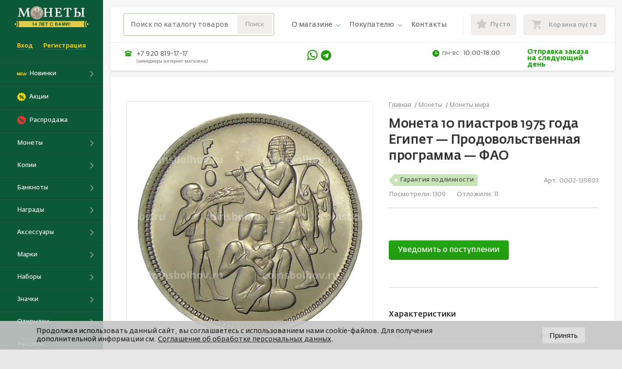

--- FILE ---
content_type: text/html; charset=UTF-8
request_url: https://coinsbolhov.ru/catalog/monety/inostrannye-monety/0002_139803_10_piastrov_1975_goda_egipet_prodovolstvennaya_programma_fao/
body_size: 47846
content:
<!DOCTYPE html>
<html>
  <head>
  	
	<title>
    	10 пиастров 1975 года Египет —  Продовольственная программа — ФАО №0002-139803 за 220 руб в интернет-магазине «Монеты»	
			</title>
	    <meta http-equiv="X-UA-Compatible" content="IE=edge">
    <link rel="apple-touch-icon" sizes="57x57" href="/favicons/apple-icon-57x57.png">
    <link rel="apple-touch-icon" sizes="60x60" href="/favicons/apple-icon-60x60.png">
    <link rel="apple-touch-icon" sizes="72x72" href="/favicons/apple-icon-72x72.png">
    <link rel="apple-touch-icon" sizes="76x76" href="/favicons/apple-icon-76x76.png">
    <link rel="apple-touch-icon" sizes="114x114" href="/favicons/apple-icon-114x114.png">
    <link rel="apple-touch-icon" sizes="120x120" href="/favicons/apple-icon-120x120.png">
    <link rel="apple-touch-icon" sizes="144x144" href="/favicons/apple-icon-144x144.png">
    <link rel="apple-touch-icon" sizes="152x152" href="/favicons/apple-icon-152x152.png">
    <link rel="apple-touch-icon" sizes="180x180" href="/favicons/apple-icon-180x180.png">
    <link rel="icon" type="image/png" sizes="192x192" href="/favicons/android-icon-192x192.png">
    <link rel="icon" type="image/png" sizes="32x32" href="/favicons/favicon-32x32.png">
    <link rel="icon" type="image/png" sizes="96x96" href="/favicons/favicon-96x96.png">
    <link rel="icon" type="image/png" sizes="16x16" href="/favicons/favicon-16x16.png">
    <link rel="manifest" href="/favicons/manifest.json">
	<link rel="preload" href="/local/build/fonts/FedraSansPro-Bold.woff2" as="font" type="font/woff2" crossorigin="anonymous">
	<link rel="preload" href="/local/build/fonts/FedraSansPro-Light.woff2" as="font" type="font/woff2" crossorigin="anonymous">
	<link rel="preload" href="/local/build/fonts/FedraSansPro-Medium.woff2" as="font" type="font/woff2" crossorigin="anonymous">
	<link rel="preload" href="/local/build/fonts/FedraSansPro-Normal.woff2" as="font" type="font/woff2" crossorigin="anonymous">
     	   
        
	<link rel="canonical" href="https://coinsbolhov.ru/catalog/monety/inostrannye-monety/0002_139803_10_piastrov_1975_goda_egipet_prodovolstvennaya_programma_fao/" />

    <meta name="viewport" content="width=device-width, initial-scale=1, maximum-scale=1">
    <meta name="format-detection" content="telephone=no">
		
		<meta http-equiv="Content-Type" content="text/html; charset=UTF-8" />
<meta name="robots" content="index, follow" />
<meta name="description" content="10 пиастров 1975 года Египет —  Продовольственная программа — ФАО №0002-139803 за 220 руб в интернет-магазине «Монеты». Фотографии с высокой детализацией. Быстрая доставка без повреждений по РФ." />
<script type="text/javascript" data-skip-moving="true">(function(w, d, n) {var cl = "bx-core";var ht = d.documentElement;var htc = ht ? ht.className : undefined;if (htc === undefined || htc.indexOf(cl) !== -1){return;}var ua = n.userAgent;if (/(iPad;)|(iPhone;)/i.test(ua)){cl += " bx-ios";}else if (/Windows/i.test(ua)){cl += ' bx-win';}else if (/Macintosh/i.test(ua)){cl += " bx-mac";}else if (/Linux/i.test(ua) && !/Android/i.test(ua)){cl += " bx-linux";}else if (/Android/i.test(ua)){cl += " bx-android";}cl += (/(ipad|iphone|android|mobile|touch)/i.test(ua) ? " bx-touch" : " bx-no-touch");cl += w.devicePixelRatio && w.devicePixelRatio >= 2? " bx-retina": " bx-no-retina";var ieVersion = -1;if (/AppleWebKit/.test(ua)){cl += " bx-chrome";}else if ((ieVersion = getIeVersion()) > 0){cl += " bx-ie bx-ie" + ieVersion;if (ieVersion > 7 && ieVersion < 10 && !isDoctype()){cl += " bx-quirks";}}else if (/Opera/.test(ua)){cl += " bx-opera";}else if (/Gecko/.test(ua)){cl += " bx-firefox";}ht.className = htc ? htc + " " + cl : cl;function isDoctype(){if (d.compatMode){return d.compatMode == "CSS1Compat";}return d.documentElement && d.documentElement.clientHeight;}function getIeVersion(){if (/Opera/i.test(ua) || /Webkit/i.test(ua) || /Firefox/i.test(ua) || /Chrome/i.test(ua)){return -1;}var rv = -1;if (!!(w.MSStream) && !(w.ActiveXObject) && ("ActiveXObject" in w)){rv = 11;}else if (!!d.documentMode && d.documentMode >= 10){rv = 10;}else if (!!d.documentMode && d.documentMode >= 9){rv = 9;}else if (d.attachEvent && !/Opera/.test(ua)){rv = 8;}if (rv == -1 || rv == 8){var re;if (n.appName == "Microsoft Internet Explorer"){re = new RegExp("MSIE ([0-9]+[\.0-9]*)");if (re.exec(ua) != null){rv = parseFloat(RegExp.$1);}}else if (n.appName == "Netscape"){rv = 11;re = new RegExp("Trident/.*rv:([0-9]+[\.0-9]*)");if (re.exec(ua) != null){rv = parseFloat(RegExp.$1);}}}return rv;}})(window, document, navigator);</script>


<link href="/bitrix/js/ui/design-tokens/dist/compatibility.min.css?1667370212397" type="text/css"  rel="stylesheet" />
<link href="/bitrix/js/ui/fonts/opensans/ui.font.opensans.min.css?16673702122320" type="text/css"  rel="stylesheet" />
<link href="/bitrix/js/main/popup/dist/main.popup.bundle.min.css?166737024525046" type="text/css"  rel="stylesheet" />
<link href="/bitrix/cache/css/s1/coinsbolhov/template_db1c059775bd58a4ca52f72be696b79f/template_db1c059775bd58a4ca52f72be696b79f_v1.css?1768757950317801" type="text/css"  data-template-style="true" rel="stylesheet" />







 <style> .nca-cookiesaccept-line { box-sizing: border-box !important; margin: 0 !important; border: none !important; width: 100% !important; min-height: 10px !important; max-height: 250px !important; display: block; clear: both !important; padding: 12px !important; position: fixed; bottom: 0px !important; opacity: 0.9; transform: translateY(0%); z-index: 99999; } .nca-cookiesaccept-line > div { display: flex; align-items: center; } .nca-cookiesaccept-line > div > div { padding-left: 5%; padding-right: 5%; } .nca-cookiesaccept-line a { color: inherit; text-decoration:underline; } @media screen and (max-width:767px) { .nca-cookiesaccept-line > div > div { padding-left: 1%; padding-right: 1%; } } </style> 
<!-- dev2fun module opengraph -->
<meta property="og:title" content="10 пиастров 1975 года Египет &mdash;  Продовольственная программа &mdash; ФАО №0002-139803 за 220 руб в интернет-магазине &laquo;Монеты&raquo;"/>
<meta property="og:description" content="10 пиастров 1975 года Египет &mdash;Продовольственная программа &mdash; ФАО №0002-139803 за 220 руб в интернет-магазине &laquo;Монеты&raquo;. Фотографии с высокой детализацией. Быстр..."/>
<meta property="og:url" content="https://coinsbolhov.ru/catalog/monety/inostrannye-monety/0002_139803_10_piastrov_1975_goda_egipet_prodovolstvennaya_programma_fao/"/>
<meta property="og:type" content="website"/>
<meta property="og:site_name" content="Магазин Монеты"/>
<meta property="og:image" content="https://coinsbolhov.ru/upload/iblock/fc5/fc5a898bf0be190e16fa53f74965a12f.jpg"/>
<meta property="og:image:type" content="image/jpeg"/>
<meta property="og:image:width" content="906"/>
<meta property="og:image:height" content="906"/>
<!-- /dev2fun module opengraph -->



		<script type="application/ld+json">
	{
		"@context": "http://schema.org",
		"@type": "Product",
		"name":  "10 пиастров 1975 года Египет —  Продовольственная программа — ФАО",
		"url": "http://coinsbolhov.ru/catalog/monety/inostrannye-monety/0002_139803_10_piastrov_1975_goda_egipet_prodovolstvennaya_programma_fao/",
		"image": "/upload/cache_images/registered/70/86/708684/708684_850_850.webp",
		"additionalProperty": [
						{
				"@type": "PropertyValue",
				"name": "Вес",
				"value": "6",
				"unitText": "г"
			},
									                            					{
						"@type": "PropertyValue",
						"name": "Год",
						"value": "1975"
					},
					                                            					{
						"@type": "PropertyValue",
						 "name": "Металл", "value": "Медно-никелевый сплав"
						                 },                                             					{
						"@type": "PropertyValue",
						 "name": "Номинал", "value": "10 пиастров"
						                 },                                             					{
						"@type": "PropertyValue",
						 "name": "Страна", "value": "Египет"
						                 },                                             					{
						"@type": "PropertyValue",
						 "name": "Состояние", "value": "UNC"
						                 },                                             					{
						"@type": "PropertyValue",
						 "name": "Диаметр", "value": "27"
						                 },                                             					{
						"@type": "PropertyValue",
						 "name": "Тираж", "value": "2.000.000"
						                 }                                 	    ],
	    "offers": {
			"@type": "Offer",
			"price": "220",
			"priceCurrency": "RUB"
		}
	}
</script>
<!-- 	<script  data-skip-moving="true" type="text/javascript">(window.Image ? (new Image()) : document.createElement('img')).src = 'https://vk.com/rtrg?p=VK-RTRG-210031-f9bkm';</script> -->



		
	<script type="application/ld+json">
        {
            "@context": "https://schema.org",
            "@type": "Store",
            "@id": "https://coinsbolhov.ru/",
            "name": "coinsbolhov.ru",
            "address": {
                "@type": "PostalAddress",
                "streetAddress": "улица Октябрьская, дом 56А, помещение 95",
                "addressLocality": "Орловская область, г. Орёл",
                "postalCode": "302040",
                "addressCountry": "RU"
            },
            "image": [
                "https://coinsbolhov.ru/local/build/img/about/about-1.jpg",
                "https://coinsbolhov.ru/local/build/img/about/about-2.jpg",
                "https://coinsbolhov.ru/local/build/img/about/about-3.jpg"
            ],
            "geo": {
                "@type": "GeoCoordinates",
                "latitude": 52.978944,
                "longitude": 36.069461
            },
            "priceRange": "₽ - ₽₽₽₽",
            "url": "https://coinsbolhov.ru/",
            "telephone": "8 800 222 92 08",
            "openingHoursSpecification": {
                "@type": "OpeningHoursSpecification",
                "opens": "10:00",
                "closes": "18:00"
            }
        }
</script>

<script type="application/ld+json">
    {
        "@context": "https://schema.org",
        "@type": "WebSite",
        "@id": "coinsbolhov.ru_WebSite",
        "name": "Монеты",
        "url": "https://coinsbolhov.ru/"
    }
</script> 


  <meta name="keywords" content="Монета 10 пиастров 1975 года Египет —  Продовольственная программа — ФАО" />
</head>
  <body class="product-page-open">
		<div id="panel"></div>
    <div id="loader" class="loader" style="display: none;"></div>

    <div class="svg-icons-symbols"><svg xmlns="http://www.w3.org/2000/svg"><defs><style>.cls-1{fill-rule:evenodd}</style><style>.cls-1,.cls-2{fill:#56a948}.cls-2{fill-rule:evenodd}</style></defs><symbol id="icon-accessory" viewBox="0 0 72 72"><title>aksessuar</title><path d="M57 12H21a3 3 0 0 0-3 3v3h-3a3 3 0 0 0-3 3v36a3 3 0 0 0 3 3h36a3 3 0 0 0 3-3v-3h3a3 3 0 0 0 3-3V15a3 3 0 0 0-3-3zm-5 45a1 1 0 0 1-1 1H15a1 1 0 0 1-1-1V21a1 1 0 0 1 1-1h3v31a3 3 0 0 0 3 3h31zm6-6a1 1 0 0 1-1 1H21a1 1 0 0 1-1-1V15a1 1 0 0 1 1-1h36a1 1 0 0 1 1 1z"/><path d="M39 19.5A13.5 13.5 0 1 0 52.5 33 13.52 13.52 0 0 0 39 19.5zm0 25A11.5 11.5 0 1 1 50.5 33 11.51 11.51 0 0 1 39 44.5z"/><path d="M38.92 31.1a7.22 7.22 0 0 0-.92 0V29h4v-2h-6v5.71c1-.07 1.78-.14 2.46-.14 1.08 0 1.89.45 1.89 1.64 0 .91-.67 1.51-1.79 1.51a8.05 8.05 0 0 1-2.21-.28L35.9 37a9.38 9.38 0 0 0 2.69.35c2.1 0 3.67-1.15 3.67-3.25.01-1.94-1.31-3-3.34-3z"/></symbol><symbol id="icon-arrdown" viewBox="0 0 451.847 451.847"><path d="M225.923 354.706c-8.098 0-16.195-3.092-22.369-9.263L9.27 151.157c-12.359-12.359-12.359-32.397 0-44.751 12.354-12.354 32.388-12.354 44.748 0l171.905 171.915 171.906-171.909c12.359-12.354 32.391-12.354 44.744 0 12.365 12.354 12.365 32.392 0 44.751L248.292 345.449c-6.177 6.172-14.274 9.257-22.369 9.257z"/></symbol><symbol id="icon-arrdownrounded" viewBox="0 0 64 64"><path d="M46.74 25.293L32.266 39.768 17.781 25.281a2 2 0 1 0-2.828 2.828l15.879 15.883a2.097 2.097 0 0 0 1.444.593c.523 0 1.035-.207 1.414-.586L49.569 28.12a2 2 0 1 0-2.829-2.827z"/><path d="M32 0C14.355 0 0 14.355 0 32s14.355 32 32 32 32-14.355 32-32S49.645 0 32 0zm0 60C16.561 60 4 47.439 4 32S16.561 4 32 4s28 12.561 28 28-12.561 28-28 28z"/></symbol><symbol id="icon-badges" viewBox="0 0 32 42"><path fill-rule="evenodd" d="M2 0h28.063A2.488 2.488 0 0 1 32 2.125v20.212C32 35.555 16 42 16 42S0 35.555 0 22.337V2a2.3 2.3 0 0 1 2-2zm.133 2h27.734v20.5C29.867 33.481 16 39.389 16 39.389S2.133 33.534 2.133 22.5V2z"/><path d="M1 6h30v2H1z"/><path fill-rule="evenodd" d="M9.5 16A3.5 3.5 0 1 1 6 19.5 3.5 3.5 0 0 1 9.5 16zm0 2A1.5 1.5 0 1 1 8 19.5 1.5 1.5 0 0 1 9.5 18z"/><rect x="9" y="16" width="18" height="2" rx="1" ry="1"/><rect x="22" y="19" width="2" height="4" rx="1" ry="1"/></symbol><symbol id="icon-calc" viewBox="0 0 36 36"><path id="&#x41F;&#x440;&#x44F;&#x43C;&#x43E;&#x443;&#x433;&#x43E;&#x43B;&#x44C;&#x43D;&#x438;&#x43A;_&#x441;&#x43A;&#x440;&#x443;&#x433;&#x43B;._&#x443;&#x433;&#x43B;&#x44B;_1" data-name="&#x41F;&#x440;&#x44F;&#x43C;&#x43E;&#x443;&#x433;&#x43E;&#x43B;&#x44C;&#x43D;&#x438;&#x43A;, &#x441;&#x43A;&#x440;&#x443;&#x433;&#x43B;. &#x443;&#x433;&#x43B;&#x44B; 1" class="cls-1" d="M0 2a2 2 0 0 1 2-2h32a2 2 0 0 1 2 2v32a2 2 0 0 1-2 2H2a2 2 0 0 1-2-2V2zm2 1a1 1 0 0 1 1-1h30a1 1 0 0 1 1 1v30a1 1 0 0 1-1 1H3a1 1 0 0 1-1-1V3z"/><path id="&#x41F;&#x440;&#x44F;&#x43C;&#x43E;&#x443;&#x433;&#x43E;&#x43B;&#x44C;&#x43D;&#x438;&#x43A;_&#x441;&#x43A;&#x440;&#x443;&#x433;&#x43B;._&#x443;&#x433;&#x43B;&#x44B;_2" data-name="&#x41F;&#x440;&#x44F;&#x43C;&#x43E;&#x443;&#x433;&#x43E;&#x43B;&#x44C;&#x43D;&#x438;&#x43A;, &#x441;&#x43A;&#x440;&#x443;&#x433;&#x43B;. &#x443;&#x433;&#x43B;&#x44B; 2" class="cls-1" d="M8.386 21.288l6.342 6.312a.821.821 0 0 1 .054 1.162.831.831 0 0 1-1.168-.054L7.272 22.4a.821.821 0 0 1-.054-1.162.831.831 0 0 1 1.168.05z"/><path id="&#x41F;&#x440;&#x44F;&#x43C;&#x43E;&#x443;&#x433;&#x43E;&#x43B;&#x44C;&#x43D;&#x438;&#x43A;_&#x441;&#x43A;&#x440;&#x443;&#x433;&#x43B;._&#x443;&#x433;&#x43B;&#x44B;_2_&#x43A;&#x43E;&#x43F;&#x438;&#x44F;" data-name="&#x41F;&#x440;&#x44F;&#x43C;&#x43E;&#x443;&#x433;&#x43E;&#x43B;&#x44C;&#x43D;&#x438;&#x43A;, &#x441;&#x43A;&#x440;&#x443;&#x433;&#x43B;. &#x443;&#x433;&#x43B;&#x44B; 2 &#x43A;&#x43E;&#x43F;&#x438;&#x44F;" class="cls-1" d="M7.288 27.6l6.312-6.3a.786.786 0 1 1 1.112 1.1L8.4 28.7a.786.786 0 1 1-1.112-1.1z"/><path id="&#x41F;&#x440;&#x44F;&#x43C;&#x43E;&#x443;&#x433;&#x43E;&#x43B;&#x44C;&#x43D;&#x438;&#x43A;_&#x441;&#x43A;&#x440;&#x443;&#x433;&#x43B;._&#x443;&#x433;&#x43B;&#x44B;_2_&#x43A;&#x43E;&#x43F;&#x438;&#x44F;_4" data-name="&#x41F;&#x440;&#x44F;&#x43C;&#x43E;&#x443;&#x433;&#x43E;&#x43B;&#x44C;&#x43D;&#x438;&#x43A;, &#x441;&#x43A;&#x440;&#x443;&#x433;&#x43B;. &#x443;&#x433;&#x43B;&#x44B; 2 &#x43A;&#x43E;&#x43F;&#x438;&#x44F; 4" class="cls-1" d="M20.645 10.036l8.713-.023a.858.858 0 0 1 .645.972.869.869 0 0 1-.648.978l-8.713.023a.858.858 0 0 1-.642-.972.869.869 0 0 1 .645-.978z"/><path id="&#x41F;&#x440;&#x44F;&#x43C;&#x43E;&#x443;&#x433;&#x43E;&#x43B;&#x44C;&#x43D;&#x438;&#x43A;_&#x441;&#x43A;&#x440;&#x443;&#x433;&#x43B;._&#x443;&#x433;&#x43B;&#x44B;_2_&#x43A;&#x43E;&#x43F;&#x438;&#x44F;_6" data-name="&#x41F;&#x440;&#x44F;&#x43C;&#x43E;&#x443;&#x433;&#x43E;&#x43B;&#x44C;&#x43D;&#x438;&#x43A;, &#x441;&#x43A;&#x440;&#x443;&#x433;&#x43B;. &#x443;&#x433;&#x43B;&#x44B; 2 &#x43A;&#x43E;&#x43F;&#x438;&#x44F; 6" class="cls-1" d="M20.645 26.036l8.713-.023a.858.858 0 0 1 .645.972.869.869 0 0 1-.648.978l-8.713.023a.858.858 0 0 1-.642-.972.869.869 0 0 1 .645-.978zm0-5l8.713-.023a.858.858 0 0 1 .645.972.869.869 0 0 1-.648.978l-8.713.023a.858.858 0 0 1-.642-.972.869.869 0 0 1 .645-.978z"/><path id="&#x424;&#x438;&#x433;&#x443;&#x440;&#x430;_1" data-name="&#x424;&#x438;&#x433;&#x443;&#x440;&#x430; 1" class="cls-1" d="M16 11a1 1 0 0 0-1-1h-3V7a1 1 0 0 0-1-1 1 1 0 0 0-1 1v3H7a1 1 0 0 0-1 1 1 1 0 0 0 1 1h3v3a1 1 0 0 0 1 1 1 1 0 0 0 1-1v-3h3a1 1 0 0 0 1-1z"/></symbol><symbol id="icon-cards" viewBox="0 0 34 42"><path id="&#x41F;&#x440;&#x44F;&#x43C;&#x43E;&#x443;&#x433;&#x43E;&#x43B;&#x44C;&#x43D;&#x438;&#x43A;_4" data-name="&#x41F;&#x440;&#x44F;&#x43C;&#x43E;&#x443;&#x433;&#x43E;&#x43B;&#x44C;&#x43D;&#x438;&#x43A; 4" class="cls-1" d="M32 5h2v37h-2z"/><path id="&#x41F;&#x440;&#x44F;&#x43C;&#x43E;&#x443;&#x433;&#x43E;&#x43B;&#x44C;&#x43D;&#x438;&#x43A;_5" data-name="&#x41F;&#x440;&#x44F;&#x43C;&#x43E;&#x443;&#x433;&#x43E;&#x43B;&#x44C;&#x43D;&#x438;&#x43A; 5" class="cls-1" d="M6 40h26v2H6z"/><path id="&#x41F;&#x440;&#x44F;&#x43C;&#x43E;&#x443;&#x433;&#x43E;&#x43B;&#x44C;&#x43D;&#x438;&#x43A;_2" data-name="&#x41F;&#x440;&#x44F;&#x43C;&#x43E;&#x443;&#x433;&#x43E;&#x43B;&#x44C;&#x43D;&#x438;&#x43A; 2" class="cls-1" d="M28 4h6v2h-6z"/><path id="&#x41F;&#x440;&#x44F;&#x43C;&#x43E;&#x443;&#x433;&#x43E;&#x43B;&#x44C;&#x43D;&#x438;&#x43A;_3" data-name="&#x41F;&#x440;&#x44F;&#x43C;&#x43E;&#x443;&#x433;&#x43E;&#x43B;&#x44C;&#x43D;&#x438;&#x43A; 3" class="cls-1" d="M4 36h2v6H4z"/><path id="&#x41F;&#x440;&#x44F;&#x43C;&#x43E;&#x443;&#x433;&#x43E;&#x43B;&#x44C;&#x43D;&#x438;&#x43A;_&#x441;&#x43A;&#x440;&#x443;&#x433;&#x43B;._&#x443;&#x433;&#x43B;&#x44B;_3_&#x43A;&#x43E;&#x43F;&#x438;&#x44F;_2" data-name="&#x41F;&#x440;&#x44F;&#x43C;&#x43E;&#x443;&#x433;&#x43E;&#x43B;&#x44C;&#x43D;&#x438;&#x43A;, &#x441;&#x43A;&#x440;&#x443;&#x433;&#x43B;. &#x443;&#x433;&#x43B;&#x44B; 3 &#x43A;&#x43E;&#x43F;&#x438;&#x44F; 2" class="cls-2" d="M2 0h26a2 2 0 0 1 2 2v34a2 2 0 0 1-2 2H2a2 2 0 0 1-2-2V2a2 2 0 0 1 2-2zm0 2h26v34H2V2z"/><rect id="&#x41F;&#x440;&#x44F;&#x43C;&#x43E;&#x443;&#x433;&#x43E;&#x43B;&#x44C;&#x43D;&#x438;&#x43A;_&#x441;&#x43A;&#x440;&#x443;&#x433;&#x43B;._&#x443;&#x433;&#x43B;&#x44B;_3" data-name="&#x41F;&#x440;&#x44F;&#x43C;&#x43E;&#x443;&#x433;&#x43E;&#x43B;&#x44C;&#x43D;&#x438;&#x43A;, &#x441;&#x43A;&#x440;&#x443;&#x433;&#x43B;. &#x443;&#x433;&#x43B;&#x44B; 3" class="cls-1" x="9" y="30" width="16" height="2" rx="1" ry="1"/><rect id="&#x41F;&#x440;&#x44F;&#x43C;&#x43E;&#x443;&#x433;&#x43E;&#x43B;&#x44C;&#x43D;&#x438;&#x43A;_&#x441;&#x43A;&#x440;&#x443;&#x433;&#x43B;._&#x443;&#x433;&#x43B;&#x44B;_3_&#x43A;&#x43E;&#x43F;&#x438;&#x44F;_3" data-name="&#x41F;&#x440;&#x44F;&#x43C;&#x43E;&#x443;&#x433;&#x43E;&#x43B;&#x44C;&#x43D;&#x438;&#x43A;, &#x441;&#x43A;&#x440;&#x443;&#x433;&#x43B;. &#x443;&#x433;&#x43B;&#x44B; 3 &#x43A;&#x43E;&#x43F;&#x438;&#x44F; 3" class="cls-1" x="9" y="26" width="16" height="2" rx="1" ry="1"/></symbol><symbol id="icon-clock" viewBox="0 0 41.301 41.301"><path d="M20.642 0c5.698 0 10.857 2.317 14.602 6.047 3.73 3.746 6.047 8.905 6.047 14.603s-2.317 10.857-6.047 14.603c-3.746 3.73-8.904 6.047-14.602 6.047S9.786 38.983 6.056 35.253A20.572 20.572 0 0 1 .008 20.65 20.573 20.573 0 0 1 6.055 6.047 20.576 20.576 0 0 1 20.642 0zm10.524 19.523c.619 0 1.111.508 1.111 1.127s-.492 1.127-1.111 1.127H20.642c-.413 0-.778-.238-.968-.571l-.016-.016-.016-.032v-.016l-.016-.032-.016-.032v-.016l-.016-.032-.016-.016v-.032l-.016-.032v-.016l-.016-.032v-.064l-.016-.016V7.206c0-.619.492-1.111 1.111-1.111s1.127.492 1.127 1.111v12.317h9.398zm2.491-11.888c-3.333-3.333-7.936-5.381-13.015-5.381S10.96 4.301 7.627 7.635A18.408 18.408 0 0 0 2.246 20.65c0 5.079 2.063 9.682 5.381 13.016 3.333 3.333 7.936 5.381 13.015 5.381s9.682-2.048 13.015-5.381a18.355 18.355 0 0 0 5.397-13.016 18.35 18.35 0 0 0-5.397-13.015z"/></symbol><symbol id="icon-coins" viewBox="0 0 72 72"><title>moneta</title><path d="M36 11a25 25 0 1 0 25 25 25 25 0 0 0-25-25zm0 48a23 23 0 1 1 23-23 23 23 0 0 1-23 23z"/><path d="M36 16a20 20 0 1 0 20 20 20 20 0 0 0-20-20zm0 38a18 18 0 1 1 18-18 18 18 0 0 1-18 18z"/><path d="M36 34.66a6.88 6.88 0 0 0-1 0V32h4v-2h-6v6.5c1-.08 1.83-.16 2.59-.16 1.23 0 2 .51 2 1.87 0 1-.82 1.73-2.1 1.73a9.37 9.37 0 0 1-2.49-.32l-.52 1.75a10.65 10.65 0 0 0 3.07.4c2.4 0 4.22-1.31 4.22-3.71 0-2.18-1.47-3.4-3.77-3.4zM46.4 26.64a1 1 0 0 0-1.47-.05 1 1 0 0 0 0 1.36 11.94 11.94 0 0 1 0 16.09 1 1 0 0 0 0 1.36 1 1 0 0 0 1.47-.05 14 14 0 0 0 0-18.72zM27.23 26.42a1 1 0 0 0-1.46 0 13.94 13.94 0 0 0 0 19.07 1 1 0 0 0 1.46 0 1 1 0 0 0 0-1.38 11.93 11.93 0 0 1 0-16.4 1 1 0 0 0 0-1.29z"/></symbol><symbol id="icon-cross" viewBox="0 0 612 612"><path d="M612 36.004L576.521.603 306 270.608 35.478.603 0 36.004l270.522 270.007L0 575.997l35.478 35.4L306 341.411l270.521 269.986 35.479-35.4-270.541-269.986z"/></symbol><symbol id="icon-delivery" viewBox="0 0 72 72"><title>dostavka</title><path d="M60.67 36.17l-6.75-8.61-.08-.09a4.92 4.92 0 0 0-3.5-1.47H42v-5a3 3 0 0 0-3-3H17a3 3 0 0 0-3 3v8H4a1 1 0 0 0 0 2h10v2H8a1 1 0 0 0 0 2h6v2h-2a1 1 0 0 0 0 2h2v8a3 3 0 0 0 3 3h3.09a6 6 0 0 0 11.82 0h13.18a6 6 0 0 0 11.82 0h2.26A2.85 2.85 0 0 0 62 47v-7.34a5 5 0 0 0-1.33-3.49zM26 53a4 4 0 1 1 4-4 4 4 0 0 1-4 4zm14-5h-8.08v-.06a5.93 5.93 0 0 0-.23-.9l-.05-.15a6 6 0 0 0-.39-.83l-.06-.1a6 6 0 0 0-.54-.78 6 6 0 0 0-.67-.68l-.07-.07a6 6 0 0 0-.75-.53l-.16-.09a6 6 0 0 0-.82-.39l-.18-.06a5.93 5.93 0 0 0-.9-.25h-.12a5.59 5.59 0 0 0-2 0h-.12a5.93 5.93 0 0 0-.9.25l-.15.05a6 6 0 0 0-.82.39l-.13.08a6 6 0 0 0-.75.53l-.07.07a6 6 0 0 0-.67.68 6 6 0 0 0-.54.78l-.06.1a6 6 0 0 0-.39.83l-.05.15a5.93 5.93 0 0 0-.23.9v.06H17a1 1 0 0 1-1-1V39h6a1 1 0 0 0 0-2h-6v-2h6a1 1 0 0 0 0-2h-6v-2h6a1 1 0 0 0 0-2h-6v-8a1 1 0 0 1 1-1h22a1 1 0 0 1 1 1v27zm11 5a4 4 0 1 1 4-4 4 4 0 0 1-4 4zm9-6c0 .5-.26 1-.83 1h-2.25v-.06a5.93 5.93 0 0 0-.23-.9l-.05-.15a6 6 0 0 0-.39-.83l-.06-.1a6 6 0 0 0-.54-.78 6 6 0 0 0-.67-.68l-.07-.07a6 6 0 0 0-.75-.53l-.16-.09a6 6 0 0 0-.82-.39l-.18-.06a5.93 5.93 0 0 0-.9-.25h-.12a5.59 5.59 0 0 0-2 0h-.12a5.93 5.93 0 0 0-.9.25l-.15.05a6 6 0 0 0-.82.39l-.13.08a6 6 0 0 0-.75.53l-.07.07a6 6 0 0 0-.67.68 6 6 0 0 0-.54.78l-.06.1a6 6 0 0 0-.39.83l-.05.15a5.93 5.93 0 0 0-.23.9v.06H42V28h8.34a2.89 2.89 0 0 1 2 .84l6.75 8.61.08.09a3 3 0 0 1 .83 2.12z"/></symbol><symbol id="icon-gift" viewBox="0 0 32 32"><path d="M31.281 5.919h-6.425a3.25 3.25 0 0 0 .637-1.95c0-2.019-1.688-3.25-3.25-3.25-.844 0-1.688.387-2.275.975l-3.969 3.969-3.969-3.969c-.588-.65-1.431-.975-2.275-.975-1.563 0-3.25 1.238-3.25 3.25 0 .738.237 1.413.638 1.95H.718v7.738h2.6v17.619h25.356V13.657h2.6V5.92zm-10.4-3.313a2.026 2.026 0 0 1 1.363-.587c.975 0 1.95.712 1.95 1.95 0 1.106-.844 1.95-1.95 1.95h-4.675l3.313-3.313zM7.813 3.969c0-1.237.975-1.95 1.95-1.95.325 0 .844.131 1.363.587l3.319 3.312H9.764c-1.106 0-1.95-.844-1.95-1.95zm-5.788 8.387V7.218h13.331v5.138H2.025zm2.6 1.3h10.731v16.319H4.625V13.656zm22.762 16.325H16.656V13.656h10.731v16.325zm2.601-17.625H16.657V7.218h13.331v5.138z"/></symbol><symbol id="icon-honors" viewBox="0 0 72 72"><title>medal</title><path d="M46.89 26.08l4.91-3.68A3 3 0 0 0 53 20V10a3 3 0 0 0-3-3H22a3 3 0 0 0-3 3v10a3 3 0 0 0 1.2 2.4l4.91 3.68a21 21 0 1 0 21.79 0zM22 9h28a1 1 0 0 1 1 1v3H21v-3a1 1 0 0 1 1-1zm5 16l-5.6-4.2a1 1 0 0 1-.4-.8v-5h30v5a1 1 0 0 1-.4.8L45 25l-.35-.16-.69-.3c-.46-.19-.93-.36-1.4-.51l-.56-.15q-.8-.24-1.62-.42L40 23.4c-.6-.12-1.21-.21-1.82-.28h-.19c-.67-.06-1.34-.1-2-.1s-1.35 0-2 .1h-.19c-.61.06-1.22.16-1.82.28l-.35.07q-.81.17-1.61.42l-.54.17c-.47.16-.94.32-1.4.51l-.69.31zm9 38a19 19 0 0 1-9.11-35.67l.27-.14c.34-.18.69-.34 1-.5l.86-.36L30 26l.51-.17c.48-.15 1-.27 1.47-.38l.4-.08c.53-.1 1.06-.19 1.6-.24h.28C34.82 25 35.4 25 36 25s1.18 0 1.76.09h.28c.54.06 1.07.14 1.6.24l.4.08c.5.11 1 .23 1.47.38L42 26l.91.33.91.39c.33.15.66.3 1 .47l.29.15A19 19 0 0 1 36 63z"/><path d="M36 28a16 16 0 1 0 16 16 16 16 0 0 0-16-16zm0 30a14 14 0 1 1 14-14 14 14 0 0 1-14 14z"/><path d="M44.15 40.12l-5-.76-2.25-4.78a1 1 0 0 0-1.81 0l-2.25 4.78-5 .76a1 1 0 0 0-.56 1.69l3.65 3.74-.86 5.29a1 1 0 0 0 1.47 1L36 49.41l4.46 2.47a1 1 0 0 0 1.47-1l-.86-5.29 3.65-3.74a1 1 0 0 0-.56-1.69zm-4.87 4.39a1 1 0 0 0-.27.86l.61 3.76-3.14-1.74a1 1 0 0 0-1 0l-3.14 1.74.66-3.76a1 1 0 0 0-.27-.86l-2.64-2.71 3.6-.55a1 1 0 0 0 .75-.56L36 37.35l1.57 3.34a1 1 0 0 0 .75.56l3.6.55z"/></symbol><symbol id="icon-icons" viewBox="0 0 72 72"><title>ikona</title><path d="M46.24 45.15l-.78-.32c-.66-.27-1.33-.55-2-.83-.42-.19-.84-.41-1.25-.64a14.18 14.18 0 1 0-12.46 0 23.423 23.423 0 0 1-3.04 1.4l-.8.32-.34.14c-1.72.7-4.6 1.87-4.6 4.3V56H51v-6.47c0-2.53-3.1-3.72-4.76-4.38zm-22.42-14.5A12.18 12.18 0 1 1 40.48 42a.77.77 0 0 1-.1-.15.33.33 0 0 1 0-.11 7.34 7.34 0 0 1 .25-1.6v-.21a8.82 8.82 0 0 1 .71-1.79c.13-.28.27-.56.41-.88A28.74 28.74 0 0 0 43 31.52c0-4.78-2.81-8-7-8s-7 3.21-7 8a27.35 27.35 0 0 0 1.28 5.68c.13.3.27.59.42.88a7.54 7.54 0 0 1 .71 1.8 7 7 0 0 1 .3 1.78.33.33 0 0 1 0 .11.82.82 0 0 1-.11.16 12.16 12.16 0 0 1-7.78-11.28zM49 54H23v-4.47c0-1.08 2.27-2 3.35-2.44l.35-.14.77-.31c.63-.25 1.28-.51 1.9-.81A12.85 12.85 0 0 0 32 44.26l.08-.07.22-.2.23-.22a4.63 4.63 0 0 0 .39-.38 2.46 2.46 0 0 0 .71-1.72 8.63 8.63 0 0 0-.35-2.24 9.09 9.09 0 0 0-.86-2.22c-.13-.26-.26-.52-.37-.79A28.82 28.82 0 0 1 31 31.65v-.13c0-2.9 1.31-6 5-6s5 3.1 5 6a29.57 29.57 0 0 1-1.06 4.88c-.12.27-.24.53-.37.79a10.52 10.52 0 0 0-.86 2.21v.21a9.08 9.08 0 0 0-.31 2.05 2.43 2.43 0 0 0 .07.58 2.77 2.77 0 0 0 .66 1.16 4.38 4.38 0 0 0 .36.35l.24.23.22.21.07.07a12.93 12.93 0 0 0 2.67 1.56c.67.3 1.36.58 2 .86l.81.33c1 .41 3.5 1.38 3.5 2.52z"/><path d="M54 10H18a3 3 0 0 0-3 3v46a3 3 0 0 0 3 3h36a3 3 0 0 0 3-3V13a3 3 0 0 0-3-3zm1 49a1 1 0 0 1-1 1H18a1 1 0 0 1-1-1V13a1 1 0 0 1 1-1h36a1 1 0 0 1 1 1z"/></symbol><symbol id="icon-info" viewBox="0 0 32 32"><path d="M16 .001C7.178.001 0 7.178 0 16s7.178 16 16 16 16-7.178 16-16S24.822.001 16 .001zm0 30.561C7.971 30.562 1.437 24.03 1.437 16S7.971 1.437 16 1.437c8.03 0 14.565 6.533 14.565 14.563S24.031 30.562 16 30.562z"/><path d="M15.896 10.78c-.593 0-1.076.482-1.076 1.077v12.16a1.078 1.078 0 1 0 2.155 0v-12.16c0-.595-.483-1.077-1.079-1.077zM17.273 7.794a1.309 1.309 0 1 1-2.618 0 1.309 1.309 0 0 1 2.618 0z"/></symbol><symbol id="icon-left-arrow" viewBox="0 0 31.49 31.49"><path d="M10.285 5.007a1.112 1.112 0 0 1 1.587 0 1.12 1.12 0 0 1 0 1.571l-8.047 8.047h26.554a1.106 1.106 0 0 1 1.111 1.112c0 .619-.492 1.127-1.111 1.127H3.825l8.047 8.032c.429.444.429 1.159 0 1.587a1.112 1.112 0 0 1-1.587 0L.333 16.531a1.093 1.093 0 0 1 0-1.571l9.952-9.953z"/></symbol><symbol id="icon-mail" viewBox="0 0 483.3 483.3"><path d="M424.3 57.75H59.1c-32.6 0-59.1 26.5-59.1 59.1v249.6c0 32.6 26.5 59.1 59.1 59.1h365.1c32.6 0 59.1-26.5 59.1-59.1v-249.5c.1-32.6-26.4-59.2-59-59.2zm32.1 308.7c0 17.7-14.4 32.1-32.1 32.1H59.1c-17.7 0-32.1-14.4-32.1-32.1v-249.5c0-17.7 14.4-32.1 32.1-32.1h365.1c17.7 0 32.1 14.4 32.1 32.1v249.5h.1z"/><path d="M304.8 238.55l118.2-106c5.5-5 6-13.5 1-19.1-5-5.5-13.5-6-19.1-1l-163 146.3-31.8-28.4c-.1-.1-.2-.2-.2-.3-.7-.7-1.4-1.3-2.2-1.9L78.3 112.35c-5.6-5-14.1-4.5-19.1 1.1-5 5.6-4.5 14.1 1.1 19.1l119.6 106.9-119.1 111.5c-5.4 5.1-5.7 13.6-.6 19.1 2.7 2.8 6.3 4.3 9.9 4.3 3.3 0 6.6-1.2 9.2-3.6l120.9-113.1 32.8 29.3c2.6 2.3 5.8 3.4 9 3.4s6.5-1.2 9-3.5l33.7-30.2 120.2 114.2c2.6 2.5 6 3.7 9.3 3.7 3.6 0 7.1-1.4 9.8-4.2 5.1-5.4 4.9-14-.5-19.1l-118.7-112.7z"/></symbol><symbol id="icon-mark" viewBox="0 0 512.053 512.053"><path d="M365.027 44.5c-30-29.667-66.333-44.5-109-44.5s-79 14.833-109 44.5-45 65.5-45 107.5c0 25.333 12.833 67.667 38.5 127 25.667 59.334 51.333 113.334 77 162s38.5 72.334 38.5 71c4-7.334 9.5-17.334 16.5-30s19.333-36.5 37-71.5 33.167-67.166 46.5-96.5c13.334-29.332 25.667-59.667 37-91s17-55 17-71c0-42-15-77.833-45-107.5zm-76 139.5c-9.333 9.333-20.5 14-33.5 14s-24.167-4.667-33.5-14-14-20.5-14-33.5 4.667-24 14-33 20.5-13.5 33.5-13.5 24.167 4.5 33.5 13.5 14 20 14 33-4.667 24.167-14 33.5z"/></symbol><symbol id="icon-market" viewBox="0 0 72 72"><title>market</title><path d="M55 26H29l-3.42-6a2 2 0 0 0-1.74-1H16a1 1 0 0 0-1 1v4a1 1 0 0 0 1 1h5.12l10.21 19.77a4 4 0 0 0 5 1.88l19.37-7.77A2 2 0 0 0 57 37v-9a2 2 0 0 0-2-2zm0 11l-19.37 7.79a2 2 0 0 1-2.52-.94L22.89 24.08 22.33 23H17v-2h6.84l3.42 6 .58 1H55zM27 48.13A4.88 4.88 0 1 0 31.88 53 4.88 4.88 0 0 0 27 48.13zm0 8A3.13 3.13 0 1 1 30.13 53 3.13 3.13 0 0 1 27 56.13zM47 48.13A4.88 4.88 0 1 0 51.88 53 4.88 4.88 0 0 0 47 48.13zm0 8A3.13 3.13 0 1 1 50.13 53 3.13 3.13 0 0 1 47 56.13z"/></symbol><symbol id="icon-menu" viewBox="0 0 48 48"><path d="M6 36h36v-4H6v4zm0-10h36v-4H6v4zm0-14v4h36v-4H6z"/></symbol><symbol id="icon-papers" viewBox="0 0 72 72"><title>banknota</title><path d="M61 19H11a3 3 0 0 0-3 3v28a3 3 0 0 0 3 3h50a3 3 0 0 0 3-3V22a3 3 0 0 0-3-3zm1 31a1 1 0 0 1-1 1H11a1 1 0 0 1-1-1V22a1 1 0 0 1 1-1h50a1 1 0 0 1 1 1z"/><path d="M28 34h2v7h2v-8.74l-4 .13V34zM39.22 32.24c-3.12 0-4.83 1.71-4.83 4.67S36 41.4 39 41.4s4.79-1.5 4.79-4.71c.02-2.69-1.47-4.45-4.57-4.45zm-.13 7.38a2.43 2.43 0 0 1-2.53-2.74c0-1.89 1-2.87 2.59-2.87s2.48 1 2.48 2.72c0 1.93-1.08 2.89-2.54 2.89zM25.32 24.6a1 1 0 0 0-.92-.6H14a1 1 0 0 0-1 1v22a1 1 0 0 0 1 1h10.4a1 1 0 0 0 .73-1.69 14.95 14.95 0 0 1 0-20.62 1 1 0 0 0 .19-1.09zM19 36a16.89 16.89 0 0 0 3.27 10H15V26h7.27A16.89 16.89 0 0 0 19 36zM58 24H47.6a1 1 0 0 0-.73 1.69 14.95 14.95 0 0 1 0 20.62A1 1 0 0 0 47.6 48H58a1 1 0 0 0 1-1V25a1 1 0 0 0-1-1zm-1 22h-7.27a16.94 16.94 0 0 0 0-20H57z"/></symbol><symbol id="icon-payment" viewBox="0 0 72 72"><title>koshelek</title><path d="M57 35v-8a3 3 0 0 0-3-3h-1.23l-.82-3.08a4 4 0 0 0-4.83-2.85l-1 .24-.27-.72a4 4 0 0 0-5.29-2.27L22 24h-4a3 3 0 0 0-3 3v26a3 3 0 0 0 3 3h36a3 3 0 0 0 3-3v-8a2 2 0 0 0 2-2v-6a2 2 0 0 0-2-2zm-9.4-15.22a2.09 2.09 0 0 1 2.4 1.54l.7 2.68H31zm-6.26-2.61A2 2 0 0 1 44 18.3l.19.5L26 24zM55 53a1 1 0 0 1-1 1H18a1 1 0 0 1-1-1V27a1 1 0 0 1 1-1h36a1 1 0 0 1 1 1v8h-7a5 5 0 0 0 0 10h7zm2-10h-9a3 3 0 0 1 0-6h9v6z"/><circle cx="49" cy="40" r="2"/></symbol><symbol id="icon-phone" viewBox="0 0 51.413 51.413"><path d="M25.989 12.274c8.663.085 14.09-.454 14.823 9.148h10.564c0-14.875-12.973-16.88-25.662-16.88-12.69 0-25.662 2.005-25.662 16.88h10.482c.811-9.785 6.864-9.232 15.455-9.148zM5.291 26.204c2.573 0 4.714.154 5.19-2.377.064-.344.101-.734.101-1.185H0c0 3.765 2.369 3.562 5.291 3.562zM40.88 22.642h-.099c0 .454.039.845.112 1.185.502 2.334 2.64 2.189 5.204 2.189 2.936 0 5.316.193 5.316-3.374H40.88z"/><path d="M35.719 20.078v-1.496c0-.669-.771-.711-1.723-.711h-1.555c-.951 0-1.722.042-1.722.711V20.871h-11V18.582c0-.669-.771-.711-1.722-.711h-1.556c-.951 0-1.722.042-1.722.711v2.802C12.213 23.988 4.013 35.073 3.715 36.415l.004 8.955c0 .827.673 1.5 1.5 1.5h40c.827 0 1.5-.673 1.5-1.5v-9c-.295-1.303-8.493-12.383-11-14.987v-1.305zM19.177 37.62a1.458 1.458 0 1 1 0-2.915 1.458 1.458 0 0 1 0 2.915zm0-5a1.458 1.458 0 1 1 0-2.915 1.458 1.458 0 0 1 0 2.915zm0-4.999a1.458 1.458 0 1 1 0-2.915 1.458 1.458 0 0 1 0 2.915zm6 9.999a1.458 1.458 0 1 1 0-2.915 1.458 1.458 0 0 1 0 2.915zm0-5a1.458 1.458 0 1 1 0-2.915 1.458 1.458 0 0 1 0 2.915zm0-4.999a1.458 1.458 0 1 1 0-2.915 1.458 1.458 0 0 1 0 2.915zm6 9.999a1.457 1.457 0 1 1 0-2.916 1.457 1.457 0 1 1 0 2.916zm0-5a1.457 1.457 0 1 1 0-2.916 1.457 1.457 0 1 1 0 2.916zm0-4.999a1.457 1.457 0 1 1 0-2.916 1.458 1.458 0 1 1 0 2.916z"/></symbol><symbol id="icon-plus" viewBox="0 0 42 42"><path d="M42 19H23V0h-4v19H0v4h19v19h4V23h19z"/></symbol><symbol id="icon-right-arrow" viewBox="0 0 31.49 31.49"><path d="M21.205 5.007a1.112 1.112 0 0 0-1.587 0 1.12 1.12 0 0 0 0 1.571l8.047 8.047H1.111A1.106 1.106 0 0 0 0 15.737c0 .619.492 1.127 1.111 1.127h26.554l-8.047 8.032c-.429.444-.429 1.159 0 1.587a1.112 1.112 0 0 0 1.587 0l9.952-9.952a1.093 1.093 0 0 0 0-1.571l-9.952-9.953z"/></symbol><symbol id="icon-ruble-book" viewBox="0 0 491 576"><path d="M101 574V458H1v-58h100v-68H1v-58h100V3h196c119 0 194 40 194 161-2 123-70 169-228 169h-92v68h213v58H171v116h-70zm157-301c94 0 160-13 160-108 0-91-45-107-139-107H172v215h86z"/></symbol><symbol id="icon-ruble-medium" viewBox="0 0 32 32"><path d="M2.182 26.909h5.091v4.364c0 .212.068.386.205.522s.311.205.523.205h3.795c.197 0 .367-.068.511-.205s.216-.31.216-.522v-4.364H24c.212 0 .386-.067.523-.204s.205-.311.205-.523v-2.909c0-.211-.068-.386-.205-.522s-.311-.205-.523-.205H12.522v-2.682h7.727c3.03 0 5.503-.923 7.42-2.773 1.916-1.847 2.875-4.234 2.875-7.159 0-2.923-.959-5.31-2.875-7.159C25.752.926 23.279 0 20.249 0H7.999c-.212 0-.386.068-.523.204s-.205.312-.205.523v14.296H2.18c-.212 0-.386.072-.523.216s-.205.314-.205.511v3.386c0 .212.068.386.205.523s.31.204.523.204h5.091v2.682H2.18c-.212 0-.386.068-.523.205s-.205.311-.205.522v2.909c0 .212.068.386.205.523s.31.204.523.204zM12.523 4.841h7.273c1.606 0 2.901.47 3.886 1.409s1.477 2.167 1.477 3.682c0 1.515-.493 2.743-1.477 3.682-.985.94-2.28 1.41-3.886 1.41h-7.273V4.842z"/></symbol><symbol id="icon-sale" viewBox="0 0 72 72"><title>skidka</title><path d="M50.4 22.8l-12-9a4 4 0 0 0-4.8 0l-12 9A4 4 0 0 0 20 26v27a4 4 0 0 0 4 4h24a4 4 0 0 0 4-4V26a4 4 0 0 0-1.6-3.2zM50 53a2 2 0 0 1-2 2H24a2 2 0 0 1-2-2V26a2 2 0 0 1 .8-1.6l12-9a2 2 0 0 1 2.4 0l12 9A2 2 0 0 1 50 26z"/><path d="M43.33 31A.94.94 0 0 0 42 31L28.67 44.35A.94.94 0 1 0 30 45.67l13.33-13.35a.94.94 0 0 0 0-1.32zM42 39.46a4.88 4.88 0 1 0 4.88 4.88A4.88 4.88 0 0 0 42 39.46zm0 8a3.13 3.13 0 1 1 3.13-3.12A3.13 3.13 0 0 1 42 47.46zM34.88 32.33A4.88 4.88 0 1 0 30 37.21a4.88 4.88 0 0 0 4.88-4.88zm-8 0A3.13 3.13 0 1 1 30 35.46a3.13 3.13 0 0 1-3.12-3.13z"/></symbol><symbol id="icon-search" viewBox="0 0 32 32"><path d="M30.978 29.147l-7.616-7.921a12.88 12.88 0 0 0 3.031-8.306C26.393 5.796 20.597 0 13.473 0S.553 5.796.553 12.92s5.796 12.92 12.92 12.92c2.674 0 5.223-.807 7.402-2.338l7.674 7.981c.321.333.752.517 1.214.517a1.687 1.687 0 0 0 1.215-2.853zM13.473 3.37c5.266 0 9.55 4.284 9.55 9.55s-4.284 9.55-9.55 9.55-9.55-4.284-9.55-9.55 4.284-9.55 9.55-9.55z"/></symbol><symbol id="icon-sets" viewBox="0 0 72 72"><title>nabor</title><path d="M39 33h2v8h2v-9.81l-4 .14V33z"/><path d="M41 20a16 16 0 1 0 16 16 16 16 0 0 0-16-16zm0 30a14 14 0 1 1 14-14 14 14 0 0 1-14 14z"/><path d="M41 15a21 21 0 0 0-4.1.41A21 21 0 1 0 33 57a20.83 20.83 0 0 0 3.89-.38A21 21 0 1 0 41 15zM19.56 49.44A18.92 18.92 0 0 1 31.9 17.1a21 21 0 0 0 0 37.79 19 19 0 0 1-12.34-5.45zM41 55a19 19 0 1 1 19-19 19 19 0 0 1-19 19z"/></symbol><symbol id="icon-shopping-cart" viewBox="0 0 32 32"><path d="M9.6 25.6c-1.76 0-3.2 1.44-3.2 3.2S7.84 32 9.6 32s3.2-1.44 3.2-3.2-1.44-3.2-3.2-3.2zM0 0v3.2h3.2l5.76 12.16-2.24 3.84c-.16.48-.32 1.12-.32 1.6 0 1.76 1.44 3.2 3.2 3.2h19.2v-3.2H10.24c-.16 0-.32-.16-.32-.32v-.16l1.44-2.72H23.2c1.28 0 2.24-.64 2.72-1.6l5.76-10.4c.32-.32.32-.48.32-.8 0-.96-.64-1.6-1.6-1.6H6.72L5.28 0H0zm25.6 25.6c-1.76 0-3.2 1.44-3.2 3.2s1.44 3.2 3.2 3.2 3.2-1.44 3.2-3.2-1.44-3.2-3.2-3.2z"/></symbol>
    <symbol id="icon-silvers" viewBox="0 0 72 72"><title>serebro</title><path d="M58.29 33.88l-5.17-5.18A10.92 10.92 0 0 0 56 21.11C56 15.51 52.51 9 48 9c-3.24 0-6 3.38-7.23 7.36l-2.65-2.65a3.07 3.07 0 0 0-4.24 0L30 17.59V9.5a1 1 0 0 0-2 0V19h-2V9.5a1 1 0 0 0-2 0V19h-2V9.5a1 1 0 0 0-2 0V19h-2V9.5a1 1 0 0 0-2 0V24a7 7 0 0 0 2.36 5.23l-4.65 4.65a3 3 0 0 0 0 4.24L19 43.38 18 56a5.2 5.2 0 0 0 5 5 5.21 5.21 0 0 0 5-5.08l-.29-3.8 6.17 6.17a3 3 0 0 0 4.24 0l5.09-5.09L43 56a5 5 0 1 0 10-.08l-.9-11.61 6.19-6.19a3 3 0 0 0 0-4.24zM48 11c3.17 0 6 5.65 6 10.11a8.78 8.78 0 0 1-2.63 6.52l-.32.25a5.4 5.4 0 0 1-1.46.83 4.72 4.72 0 0 1-.68.18h-.14A4.47 4.47 0 0 1 48 29c-3.31 0-6-3.54-6-7.89 0-.37 0-.75.06-1.14v-.27c0-.39.11-.79.19-1.2.84-3.8 3.18-7.5 5.75-7.5zM18 24v-3h10v3a4.94 4.94 0 0 1-5.88 4.91l-.27-.06a5 5 0 0 1-.63-.2l-.22-.07A5 5 0 0 1 18 24zm1.17 16.76l-4-4a1 1 0 0 1 0-1.41l4.83-4.9-.15 1.9zM26 56a3.2 3.2 0 0 1-3 3 3.2 3.2 0 0 1-3-2.92L21.93 31h2.15l1.46 18.95zm17.45-5.86l-6.74 6.74a1 1 0 0 1-1.41 0l-7.82-7.82L26 30.31l.11-.06a7 7 0 0 0 .66-.38l.1-.06a7 7 0 0 0 .67-.52l.17-.16q.25-.23.48-.49l.13-.14a7 7 0 0 0 .51-.68l.11-.18q.18-.3.33-.61l.1-.2a6.94 6.94 0 0 0 .33-.83v-.14a7 7 0 0 0 .16-.74v-.24A7 7 0 0 0 30 24v-3.59l5.29-5.29a1 1 0 0 1 1.41 0l3.51 3.51c-.07.4-.12.8-.16 1.21v.07c0 .4-.06.8-.06 1.19a12.16 12.16 0 0 0 .08 1.35v.32a11.81 11.81 0 0 0 .24 1.28v.06a11.25 11.25 0 0 0 .37 1.15l.11.29a10.67 10.67 0 0 0 .52 1.1l.06.1a9.89 9.89 0 0 0 .59.91l.17.23a9.09 9.09 0 0 0 .74.86l.1.09a8.25 8.25 0 0 0 .76.65l.22.16a7.48 7.48 0 0 0 .92.57l-.07.86zM51 56a3 3 0 0 1-6 .08L46.93 31h2.15l1.17 15.17zm5.88-19.29l-5 5L51 30.26l.22-.12.28-.16 5.32 5.33a1 1 0 0 1 .06 1.4z"/></symbol>

    <symbol id="icon-postal-stamp" viewBox="0 0 52 52" xmlns:xlink="http://www.w3.org/1999/xlink">
        <!-- Generator: Sketch 53.2 (72643) - https://sketchapp.com -->
        <title>postal-stamp</title>
        <desc>Created with Sketch.</desc>
        <g stroke="none" stroke-width="1" fill="none" fill-rule="evenodd">
            <g transform="translate(-1344.000000, -792.000000)" stroke="#659E71" stroke-width="1.5">
                <g id="postal-stamp" transform="translate(1344.000000, 792.000000)">
                    <path d="M41.2499998,41.25 L41.2499998,38.8477 C39.854197,38.7785355 38.7409628,37.6222539 38.7409628,36.2095116 C38.7409628,34.7966804 39.8540537,33.6402427 41.2499998,33.571076 L41.2499998,31.243067 C39.8542119,31.1738886 38.7409628,30.0173903 38.7409628,28.6046323 C38.7409628,27.1918169 39.8540388,26.0355958 41.2499998,25.966443 L41.2499998,23.6381877 C39.8542119,23.5690093 38.7409628,22.412511 38.7409628,20.999753 C38.7409628,19.5869376 39.8540388,18.4307165 41.2499998,18.3615637 L41.2499998,16.0333091 C39.854197,15.9641446 38.7409628,14.807863 38.7409628,13.3951207 C38.7409628,11.9822895 39.8540537,10.8258518 41.2499998,10.7566851 L41.2499998,8.42867607 C39.8542119,8.3594977 38.7409628,7.20299942 38.7409628,5.79024138 C38.7409628,4.37742596 39.8540388,3.22120491 41.2499998,3.15205207 L41.2499998,0.75 L39.1011241,0.75 C39.0319434,2.14581126 37.8754236,3.25926928 36.4626784,3.25926928 C35.0498759,3.25926928 33.8936333,2.14598442 33.8244782,0.75 L31.4962001,0.75 C31.4270194,2.14581126 30.2704996,3.25926928 28.8577544,3.25926928 C27.4449519,3.25926928 26.2887093,2.14598442 26.2195542,0.75 L23.8912768,0.75 C23.82211,2.14582623 22.6658069,3.25926928 21.2530774,3.25926928 C19.8402591,3.25926928 18.6837999,2.14596946 18.6146308,0.75 L16.2865991,0.75 C16.2174184,2.14581126 15.0608986,3.25926928 13.6481534,3.25926928 C12.2353509,3.25926928 11.0791083,2.14598442 11.0099532,0.75 L8.68167577,0.75 C8.61250903,2.14582623 7.45620591,3.25926928 6.04347645,3.25926928 C4.63065812,3.25926928 3.47419893,2.14596946 3.40502985,0.75 L0.75,0.75 L0.75,3.15205207 C2.14596106,3.22120491 3.259037,4.37742596 3.259037,5.79024138 C3.259037,7.20307257 2.1459461,8.35951024 0.75,8.42867701 L0.75,10.7566858 C2.14593116,10.8258664 3.259037,11.9825207 3.259037,13.3953677 C3.259037,14.8081831 2.14596106,15.9644042 0.75,16.033557 L0.75,18.3615644 C2.1459461,18.4307311 3.259037,19.5871688 3.259037,21 C3.259037,22.4128312 2.1459461,23.5692689 0.75,23.6384356 L0.75,25.9666909 C2.14580285,26.0358554 3.259037,27.192137 3.259037,28.6048793 C3.259037,30.0177105 2.1459461,31.1741482 0.75,31.2433149 L0.75,33.5713239 C2.14578789,33.6405023 3.259037,34.7970006 3.259037,36.2097586 C3.259037,37.622574 2.14596106,38.7787951 0.75,38.8479479 L0.75,41.25 L3.40527782,41.25 C3.47445849,39.8541887 4.63097827,38.7407307 6.04372347,38.7407307 C7.45652604,38.7407307 8.6127686,39.8540156 8.68192374,41.25 L11.0102011,41.25 C11.0793679,39.8541738 12.235671,38.7407307 13.6484005,38.7407307 C15.0612188,38.7407307 16.217678,39.8540305 16.2868471,41.25 L18.6148788,41.25 C18.6840595,39.8541887 19.8405793,38.7407307 21.2533245,38.7407307 C22.666127,38.7407307 23.8223696,39.8540156 23.8915247,41.25 L26.2198021,41.25 C26.2889689,39.8541738 27.445272,38.7407307 28.8580015,38.7407307 C30.2708198,38.7407307 31.427279,39.8540305 31.496448,41.25 L33.8247261,41.25 C33.8938929,39.8541738 35.050196,38.7407307 36.4629255,38.7407307 C37.8757438,38.7407307 39.032203,39.8540305 39.1013721,41.25 L41.2499998,41.25 Z M0.631506312,8.43191463 C0.626861511,8.43193872 0.622213898,8.43195078 0.617563504,8.43195078 C0.630141706,8.43195078 0.642313825,8.43019169 0.653846953,8.42690639 Z M0.631505908,16.0367939 C0.626861241,16.036818 0.622213763,16.0368301 0.617563504,16.0368301 C0.630141614,16.0368301 0.642313647,16.035071 0.6538467,16.0317858 Z M0.631506312,23.6416733 C0.626861511,23.6416973 0.622213898,23.6417094 0.617563504,23.6417094 C0.630141706,23.6417094 0.642313825,23.6399503 0.653846953,23.636665 Z M0.631506312,31.2465526 C0.626861511,31.2465767 0.622213898,31.2465887 0.617563504,31.2465887 C0.630141706,31.2465887 0.642313825,31.2448296 0.653846953,31.2415443 Z M0.631505908,38.8511849 C0.626861241,38.8512089 0.622213763,38.851221 0.617563504,38.851221 C0.630141614,38.851221 0.642313647,38.8494619 0.6538467,38.8461767 Z M16.2900848,41.3684965 C16.2901089,41.3731416 16.290121,41.3777895 16.290121,41.3824401 C16.290121,41.3698612 16.2883619,41.3576885 16.2850766,41.3461549 Z M23.8947618,41.3684969 C23.8947859,41.3731418 23.894798,41.3777896 23.894798,41.3824401 C23.894798,41.3698613 23.8930389,41.3576887 23.8897536,41.3461552 Z M31.4996858,41.3684965 C31.4997099,41.3731416 31.499722,41.3777895 31.499722,41.3824401 C31.499722,41.3698612 31.4979629,41.3576885 31.4946776,41.3461549 Z M39.1046098,41.3684965 C39.1046339,41.3731416 39.104646,41.3777895 39.104646,41.3824401 C39.104646,41.3698612 39.1028869,41.3576885 39.0996016,41.3461549 Z" fill-rule="nonzero"/>
                    <path d="M35.25,35.25 L35.25,6.75 L6.75,6.75 L6.75,35.25 L35.25,35.25 Z" fill-rule="nonzero"/>
                    <path d="M17,19.5746935 L14.1036547,24.9217925 L13.4870513,23.5200009 C13.0031684,22.4199373 12.75,21.2270638 12.75,20 C12.75,15.1675084 16.6675084,11.25 21.5,11.25 C26.3324916,11.25 30.25,15.1675084 30.25,20 C30.25,24.4702209 26.8814699,28.2084105 22.472668,28.6964816 L21.971048,28.7520128 L17,19.5746935 Z" id="Combined-Shape"/>
                    <path d="M17,19.5819453 L11.2556629,30.25 L22.7443371,30.25 L17,19.5819453 Z" id="Triangle"/>
                </g>
            </g>
        </g>
    </symbol>

    <symbol id="icon-postcard-back" viewBox="0 0 52 52" xmlns:xlink="http://www.w3.org/1999/xlink">
        <!-- Generator: Sketch 53.2 (72643) - https://sketchapp.com -->
        <title>postcard-back</title>
        <desc>Created with Sketch.</desc>
        <g stroke="none" stroke-width="1" fill="none" fill-rule="evenodd">
            <g transform="translate(-1092.000000, -797.000000)" fill-rule="nonzero">
                <g id="postcard-back" transform="translate(1092.000000, 797.000000)">
                    <path d="M41,0 L1,0 C0.44771525,1.01453063e-16 -6.76353751e-17,0.44771525 0,1 L0,29 C2.02974496e-15,29.5522847 0.44771525,30 1,30 L41,30 C41.5522847,30 42,29.5522847 42,29 L42,1 C42,0.44771525 41.5522847,-1.01453063e-16 41,0 Z M40.5517922,28.5289396 L1.44832392,28.5289396 L1.44832392,1.47106037 L40.5517922,1.47106037 L40.5517922,28.5289396 Z" fill="#659E71"/>
                    <rect fill="#659E71" x="20" y="4" width="1.5" height="22" rx="0.75"/>
                    <path d="M24.7777431,20.5 L37.2222569,20.5 C37.6513565,20.5 38,20.1637931 38,19.75 C38,19.3362069 37.6513565,19 37.2222569,19 L24.7777431,19 C24.3486435,19 24,19.3362069 24,19.75 C24,20.1637931 24.3486435,20.5 24.7777431,20.5 Z" fill="#659E71"/>
                    <path d="M24.7856793,24.5 L32.2143207,24.5 C32.6477989,24.5 33,24.1637931 33,23.7501203 C33,23.3362069 32.6477989,23 32.2143207,23 L24.7856793,23 C24.3522011,23 24,23.3362069 24,23.7501203 C24,24.1637931 24.3522011,24.5 24.7856793,24.5 Z" fill="#659E71"/>
                    <rect stroke="#659E71" stroke-width="1.5" x="29.75" y="3.75" width="7.5" height="9.5" rx="1"/>
                    <path d="M22.60012,10.5 C23.2602521,10.5 23.4072815,12 24.7605521,12 C26.1294259,12 26.2464493,10.5 26.9209842,10.5 C27.1724345,10.5 27.2810562,10.62225 27.5547109,11.00175 C27.9089747,11.6139351 28.4722352,11.9833899 29.0766153,12 C29.6827431,11.9846739 30.2480787,11.6151694 30.6039208,11.00175 C30.8775755,10.62225 30.9873975,10.5 31.2394479,10.5 C31.9037808,10.5 32.0472094,12 33.39988,12 C33.7313171,12 34,11.6642135 34,11.25 C34,10.8357865 33.7313171,10.5 33.39988,10.5 C33.1478296,10.5 33.039808,10.37775 32.7643529,9.99825 C32.4095238,9.38649068 31.8462737,9.01718843 31.2418484,9 C29.8909782,9 29.7385477,10.5 29.0814163,10.5 C28.4242849,10.5 28.2736547,9 26.9209842,9 C25.5683137,9 25.4152831,10.5 24.7605521,10.5 C24.1058212,10.5 23.9515903,9 22.60012,9 C22.2686829,9 22,9.33578647 22,9.75 C22,10.1642135 22.2686829,10.5 22.60012,10.5 Z" fill="#659E71"/>
                    <path d="M22.60012,6.5 C23.2602521,6.5 23.4072815,8 24.7605521,8 C26.1294259,8 26.2464493,6.5 26.9209842,6.5 C27.1724345,6.5 27.2810562,6.62225 27.5547109,7.00175 C27.9089747,7.6139351 28.4722352,7.9833899 29.0766153,8 C29.6827431,7.9846739 30.2480787,7.61516945 30.6039208,7.00175 C30.8775755,6.62225 30.9873975,6.5 31.2394479,6.5 C31.9037808,6.5 32.0472094,8 33.39988,8 C33.7313171,8 34,7.66421353 34,7.25 C34,6.83578647 33.7313171,6.5 33.39988,6.5 C33.1478296,6.5 33.039808,6.37775 32.7643529,5.99825 C32.4095238,5.38649068 31.8462737,5.01718843 31.2418484,5 C29.8909782,5 29.7385477,6.5 29.0814163,6.5 C28.4242849,6.5 28.2736547,5 26.9209842,5 C25.5683137,5 25.4152831,6.5 24.7605521,6.5 C24.1058212,6.5 23.9515903,5 22.60012,5 C22.2686829,5 22,5.33578647 22,5.75 C22,6.16421353 22.2686829,6.5 22.60012,6.5 Z" fill="#659E71"/>
                </g>
            </g>
        </g>
    </symbol>

    <symbol id="icon-up-arrow" viewBox="0 0 31.49 31.49"><path d="M26.483 10.285a1.112 1.112 0 0 1 0 1.587 1.12 1.12 0 0 1-1.571 0l-8.047-8.047v26.554a1.106 1.106 0 0 1-1.112 1.111 1.118 1.118 0 0 1-1.127-1.111V3.825l-8.032 8.047c-.444.429-1.159.429-1.587 0a1.112 1.112 0 0 1 0-1.587L14.959.333a1.093 1.093 0 0 1 1.571 0l9.953 9.952z"/></symbol><symbol id="icon-user" viewBox="0 0 32 32"><path d="M30.809 25.584c-.003-1.368-.96-1.4-2.097-1.861l-5.34-2.133c-.091-.033-.185-.081-.279-.117v-.003c-.944-.429-1.784-1.028-2.091-1.441l-.007-.024-.003-.003c-.023-.028-.048-.056-.059-.075l-.007-.024-.001-.005-.017-.023c-.133-.213-.284-.312-.408-.259l-.005.001h-.003l-.004.003-.019.007c-.137.084-.111-.007-.168-.161a35.138 35.138 0 0 1-.425-1.247c-.059-.196-.196.317-.164-.248l.063-1.015c.095-.112.171-.2.225-.257.349-.391.379-1.447.556-1.7.168-.252.515-.311.869-1.5.351-1.199.767-2.9.324-2.925-.116-.008-.244.064-.369.177.084-.437.247-1.433.281-2.161.055-.965-.104-3.444-.657-4.352-.343-.568-1.033-1.128-1.723-1.567a8.153 8.153 0 0 0-1.163-.627c-1.001-.448-4.179-.244-5.247 0-1.22.271-2.08 1.036-2.625 1.944-.547.913-.795 3.635-.747 4.6.027.428.283 1.161.348 1.609.041.235.073.235.105.397a.316.316 0 0 0-.137-.023c-.444.024-.024 1.727.323 2.924.356 1.191.699 1.248.873 1.5s.201 1.308.549 1.701c.051.059.139.155.237.271l.072.835.112.452c-.051-.127-.156-.219-.205-.036-.153.46-.297.911-.449 1.368a.076.076 0 0 0-.065-.033c-.151-.14-.343-.023-.517.281-.264.436-1.139 1.069-2.151 1.517l-.015.061-.016.053-.005.027c-.077.031-.156.064-.244.095L2.982 23.72c-1.14.464-2.097.493-2.099 1.861l-.885 4.638h32l-1.191-4.636z"/></symbol><symbol id="icon-warning" viewBox="0 0 32 32"><path d="M15.998 11.008c-.746 0-1.24.623-1.24 1.24V19.7c0 .747.493 1.24 1.24 1.24s1.24-.623 1.24-1.24v-7.452c0-.746-.493-1.24-1.24-1.24zM17.238 24.666a1.24 1.24 0 1 1-2.48 0 1.24 1.24 0 0 1 2.48 0z"/><path d="M31.396 25.406L17.985 3.679c-1.116-1.74-2.856-1.74-3.973 0L.607 25.406c-1.363 2.356-.37 4.219 2.356 4.219h25.946c2.856 0 3.849-1.857 2.486-4.219zm-2.11 2.979H2.717c-1.363 0-1.863-.993-1.117-2.11L15.258 4.178c.37-.747 1.116-.747 1.616 0l13.658 22.097c.617 1.116.117 2.11-1.246 2.11z"/></symbol><symbol id="icon-visa" viewBox="0 0 291.764 291.764"><path d="M119.259 100.23l-14.643 91.122h23.405l14.634-91.122h-23.396zm70.598 37.118c-8.179-4.039-13.193-6.765-13.193-10.896.1-3.756 4.24-7.604 13.485-7.604 7.604-.191 13.193 1.596 17.433 3.374l2.124.948 3.182-19.065c-4.623-1.787-11.953-3.756-21.007-3.756-23.113 0-39.388 12.017-39.489 29.204-.191 12.683 11.652 19.721 20.515 23.943 9.054 4.331 12.136 7.139 12.136 10.987-.1 5.908-7.321 8.634-14.059 8.634-9.336 0-14.351-1.404-21.964-4.696l-3.082-1.404-3.273 19.813c5.498 2.444 15.609 4.595 26.104 4.705 24.563 0 40.546-11.835 40.747-30.152.08-10.048-6.165-17.744-19.659-24.035zm83.034-36.836h-18.108c-5.58 0-9.82 1.605-12.236 7.331l-34.766 83.509h24.563l6.765-18.08h27.481l3.51 18.153h21.664l-18.873-90.913zm-26.97 54.514c.474.046 9.428-29.514 9.428-29.514l7.13 29.514h-16.558zM85.059 100.23l-22.931 61.909-2.498-12.209c-4.24-14.087-17.533-29.395-32.368-36.999l20.998 78.33h24.764l36.799-91.021H85.059v-.01z" fill="#2394bc"/><path d="M51.916 111.982c-1.787-6.948-7.486-11.634-15.226-11.734H.374L0 101.934c28.329 6.984 52.107 28.474 59.821 48.688l-7.905-38.64z" fill="#efc75e"/></symbol><symbol id="icon-vk" viewBox="0 0 512 512"><path d="M440.649 295.361c16.984 16.582 34.909 32.182 50.142 50.436 6.729 8.112 13.099 16.482 17.973 25.896 6.906 13.382.651 28.108-11.348 28.907l-74.59-.034c-19.238 1.596-34.585-6.148-47.489-19.302-10.327-10.519-19.891-21.714-29.821-32.588-4.071-4.444-8.332-8.626-13.422-11.932-10.182-6.609-19.021-4.586-24.84 6.034-5.926 10.802-7.271 22.762-7.853 34.8-.799 17.564-6.108 22.182-23.751 22.986-37.705 1.778-73.489-3.926-106.732-22.947-29.308-16.768-52.034-40.441-71.816-67.24-38.513-52.183-68.008-109.525-94.516-168.473-5.967-13.281-1.603-20.41 13.051-20.663 24.333-.473 48.663-.439 73.025-.034 9.89.145 16.437 5.817 20.256 15.16 13.165 32.371 29.274 63.169 49.494 91.716 5.385 7.6 10.876 15.201 18.694 20.55 8.65 5.923 15.236 3.96 19.305-5.676 2.582-6.11 3.713-12.691 4.295-19.234 1.928-22.513 2.182-44.988-1.199-67.422-2.076-14.001-9.962-23.065-23.933-25.714-7.129-1.351-6.068-4.004-2.616-8.073 5.995-7.018 11.634-11.387 22.875-11.387h84.298c13.271 2.619 16.218 8.581 18.035 21.934l.072 93.637c-.145 5.169 2.582 20.51 11.893 23.931 7.452 2.436 12.364-3.526 16.836-8.251 20.183-21.421 34.588-46.737 47.457-72.951 5.711-11.527 10.622-23.497 15.381-35.458 3.526-8.875 9.059-13.242 19.056-13.049l81.132.072c2.406 0 4.84.035 7.17.434 13.671 2.33 17.418 8.211 13.195 21.561-6.653 20.945-19.598 38.4-32.255 55.935-13.53 18.721-28.001 36.802-41.418 55.634-12.328 17.2-11.349 25.868 3.964 40.805z" fill="#436eab"/></symbol><symbol id="icon-mastercard" viewBox="0 0 504 504">
               <path d="M504 252c0 83.2-67.2 151.2-151.2 151.2-83.2 0-151.2-68-151.2-151.2 0-83.2 67.2-151.2 150.4-151.2 84.8 0 152 68 152 151.2z" fill="#ffb600"/>
               <path d="M352.8 100.8c83.2 0 151.2 68 151.2 151.2 0 83.2-67.2 151.2-151.2 151.2-83.2 0-151.2-68-151.2-151.2" fill="#f7981d"/>
               <path d="M352.8 100.8c83.2 0 151.2 68 151.2 151.2 0 83.2-67.2 151.2-151.2 151.2" fill="#ff8500"/>
               <path d="M149.6 100.8C67.2 101.6 0 168.8 0 252s67.2 151.2 151.2 151.2c39.2 0 74.4-15.2 101.6-39.2 5.6-4.8 10.4-10.4 15.2-16h-31.2c-4-4.8-8-10.4-11.2-15.2h53.6c3.2-4.8 6.4-10.4 8.8-16h-71.2c-2.4-4.8-4.8-10.4-6.4-16h83.2c4.8-15.2 8-31.2 8-48 0-11.2-1.6-21.6-3.2-32h-92.8c.8-5.6 2.4-10.4 4-16h83.2c-1.6-5.6-4-11.2-6.4-16H216c2.4-5.6 5.6-10.4 8.8-16h53.6c-3.2-5.6-7.2-11.2-12-16h-29.6c4.8-5.6 9.6-10.4 15.2-15.2-26.4-24.8-62.4-39.2-101.6-39.2 0-1.6 0-1.6-.8-1.6z" fill="#ff5050"/>
               <path d="M0 252c0 83.2 67.2 151.2 151.2 151.2 39.2 0 74.4-15.2 101.6-39.2 5.6-4.8 10.4-10.4 15.2-16h-31.2c-4-4.8-8-10.4-11.2-15.2h53.6c3.2-4.8 6.4-10.4 8.8-16h-71.2c-2.4-4.8-4.8-10.4-6.4-16h83.2c4.8-15.2 8-31.2 8-48 0-11.2-1.6-21.6-3.2-32h-92.8c.8-5.6 2.4-10.4 4-16h83.2c-1.6-5.6-4-11.2-6.4-16H216c2.4-5.6 5.6-10.4 8.8-16h53.6c-3.2-5.6-7.2-11.2-12-16h-29.6c4.8-5.6 9.6-10.4 15.2-15.2-26.4-24.8-62.4-39.2-101.6-39.2h-.8" fill="#e52836"/>
               <path d="M151.2 403.2c39.2 0 74.4-15.2 101.6-39.2 5.6-4.8 10.4-10.4 15.2-16h-31.2c-4-4.8-8-10.4-11.2-15.2h53.6c3.2-4.8 6.4-10.4 8.8-16h-71.2c-2.4-4.8-4.8-10.4-6.4-16h83.2c4.8-15.2 8-31.2 8-48 0-11.2-1.6-21.6-3.2-32h-92.8c.8-5.6 2.4-10.4 4-16h83.2c-1.6-5.6-4-11.2-6.4-16H216c2.4-5.6 5.6-10.4 8.8-16h53.6c-3.2-5.6-7.2-11.2-12-16h-29.6c4.8-5.6 9.6-10.4 15.2-15.2-26.4-24.8-62.4-39.2-101.6-39.2h-.8" fill="#cb2026"/>
               <g fill="#fff">
                  <path d="M204.8 290.4l2.4-13.6c-.8 0-2.4.8-4 .8-5.6 0-6.4-3.2-5.6-4.8l4.8-28h8.8l2.4-15.2h-8l1.6-9.6h-16s-9.6 52.8-9.6 59.2c0 9.6 5.6 13.6 12.8 13.6 4.8 0 8.8-1.6 10.4-2.4zM210.4 264.8c0 22.4 15.2 28 28 28 12 0 16.8-2.4 16.8-2.4l3.2-15.2s-8.8 4-16.8 4c-17.6 0-14.4-12.8-14.4-12.8H260s2.4-10.4 2.4-14.4c0-10.4-5.6-23.2-23.2-23.2-16.8-1.6-28.8 16-28.8 36zm28-23.2c8.8 0 7.2 10.4 7.2 11.2H228c0-.8 1.6-11.2 10.4-11.2zM340 290.4l3.2-17.6s-8 4-13.6 4c-11.2 0-16-8.8-16-18.4 0-19.2 9.6-29.6 20.8-29.6 8 0 14.4 4.8 14.4 4.8l2.4-16.8s-9.6-4-18.4-4c-18.4 0-36.8 16-36.8 46.4 0 20 9.6 33.6 28.8 33.6 6.4 0 15.2-2.4 15.2-2.4zM116.8 227.2c-11.2 0-19.2 3.2-19.2 3.2L95.2 244s7.2-3.2 17.6-3.2c5.6 0 10.4.8 10.4 5.6 0 3.2-.8 4-.8 4h-7.2c-13.6 0-28.8 5.6-28.8 24 0 14.4 9.6 17.6 15.2 17.6 11.2 0 16-7.2 16.8-7.2l-.8 6.4H132l6.4-44c0-19.2-16-20-21.6-20zm3.2 36c0 2.4-1.6 15.2-11.2 15.2-4.8 0-6.4-4-6.4-6.4 0-4 2.4-9.6 14.4-9.6 2.4.8 3.2.8 3.2.8zM153.6 292c4 0 24 .8 24-20.8 0-20-19.2-16-19.2-24 0-4 3.2-5.6 8.8-5.6 2.4 0 11.2.8 11.2.8l2.4-14.4s-5.6-1.6-15.2-1.6c-12 0-24 4.8-24 20.8 0 18.4 20 16.8 20 24 0 4.8-5.6 5.6-9.6 5.6-7.2 0-14.4-2.4-14.4-2.4l-2.4 14.4c.8 1.6 4.8 3.2 18.4 3.2zM472.8 214.4l-3.2 21.6s-6.4-8-15.2-8c-14.4 0-27.2 17.6-27.2 38.4 0 12.8 6.4 26.4 20 26.4 9.6 0 15.2-6.4 15.2-6.4l-.8 5.6h16l12-76.8-16.8-.8zm-7.2 42.4c0 8.8-4 20-12.8 20-5.6 0-8.8-4.8-8.8-12.8 0-12.8 5.6-20.8 12.8-20.8 5.6 0 8.8 4 8.8 13.6zM29.6 291.2l9.6-57.6 1.6 57.6H52l20.8-57.6-8.8 57.6h16.8l12.8-76.8H67.2l-16 47.2-.8-47.2H27.2l-12.8 76.8h15.2zM277.6 291.2c4.8-26.4 5.6-48 16.8-44 1.6-10.4 4-14.4 5.6-18.4h-3.2c-7.2 0-12.8 9.6-12.8 9.6l1.6-8.8h-15.2L260 292h17.6v-.8zM376.8 227.2c-11.2 0-19.2 3.2-19.2 3.2l-2.4 13.6s7.2-3.2 17.6-3.2c5.6 0 10.4.8 10.4 5.6 0 3.2-.8 4-.8 4h-7.2c-13.6 0-28.8 5.6-28.8 24 0 14.4 9.6 17.6 15.2 17.6 11.2 0 16-7.2 16.8-7.2l-.8 6.4H392l6.4-44c.8-19.2-16-20-21.6-20zm4 36c0 2.4-1.6 15.2-11.2 15.2-4.8 0-6.4-4-6.4-6.4 0-4 2.4-9.6 14.4-9.6 2.4.8 2.4.8 3.2.8zM412 291.2c4.8-26.4 5.6-48 16.8-44 1.6-10.4 4-14.4 5.6-18.4h-3.2c-7.2 0-12.8 9.6-12.8 9.6l1.6-8.8h-15.2L394.4 292H412v-.8z"/>
               </g>
               <g fill="#dce5e5">
                  <path d="M180 279.2c0 9.6 5.6 13.6 12.8 13.6 5.6 0 10.4-1.6 12-2.4l2.4-13.6c-.8 0-2.4.8-4 .8-5.6 0-6.4-3.2-5.6-4.8l4.8-28h8.8l2.4-15.2h-8l1.6-9.6M218.4 264.8c0 22.4 7.2 28 20 28 12 0 16.8-2.4 16.8-2.4l3.2-15.2s-8.8 4-16.8 4c-17.6 0-14.4-12.8-14.4-12.8H260s2.4-10.4 2.4-14.4c0-10.4-5.6-23.2-23.2-23.2-16.8-1.6-20.8 16-20.8 36zm20-23.2c8.8 0 10.4 10.4 10.4 11.2H228c0-.8 1.6-11.2 10.4-11.2zM340 290.4l3.2-17.6s-8 4-13.6 4c-11.2 0-16-8.8-16-18.4 0-19.2 9.6-29.6 20.8-29.6 8 0 14.4 4.8 14.4 4.8l2.4-16.8s-9.6-4-18.4-4c-18.4 0-28.8 16-28.8 46.4 0 20 1.6 33.6 20.8 33.6 6.4 0 15.2-2.4 15.2-2.4zM95.2 244.8s7.2-3.2 17.6-3.2c5.6 0 10.4.8 10.4 5.6 0 3.2-.8 4-.8 4h-7.2c-13.6 0-28.8 5.6-28.8 24 0 14.4 9.6 17.6 15.2 17.6 11.2 0 16-7.2 16.8-7.2l-.8 6.4H132l6.4-44c0-18.4-16-19.2-22.4-19.2m12 34.4c0 2.4-9.6 15.2-19.2 15.2-4.8 0-6.4-4-6.4-6.4 0-4 2.4-9.6 14.4-9.6 2.4.8 11.2.8 11.2.8zM136 290.4s4.8 1.6 18.4 1.6c4 0 24 .8 24-20.8 0-20-19.2-16-19.2-24 0-4 3.2-5.6 8.8-5.6 2.4 0 11.2.8 11.2.8l2.4-14.4s-5.6-1.6-15.2-1.6c-12 0-16 4.8-16 20.8 0 18.4 12 16.8 12 24 0 4.8-5.6 5.6-9.6 5.6M469.6 236s-6.4-8-15.2-8c-14.4 0-19.2 17.6-19.2 38.4 0 12.8-1.6 26.4 12 26.4 9.6 0 15.2-6.4 15.2-6.4l-.8 5.6h16l12-76.8m-20.8 41.6c0 8.8-7.2 20-16 20-5.6 0-8.8-4.8-8.8-12.8 0-12.8 5.6-20.8 12.8-20.8 5.6 0 12 4 12 13.6zM29.6 291.2l9.6-57.6 1.6 57.6H52l20.8-57.6-8.8 57.6h16.8l12.8-76.8h-20l-22.4 47.2-.8-47.2h-8.8l-27.2 76.8h15.2zM260.8 291.2h16.8c4.8-26.4 5.6-48 16.8-44 1.6-10.4 4-14.4 5.6-18.4h-3.2c-7.2 0-12.8 9.6-12.8 9.6l1.6-8.8M355.2 244.8s7.2-3.2 17.6-3.2c5.6 0 10.4.8 10.4 5.6 0 3.2-.8 4-.8 4h-7.2c-13.6 0-28.8 5.6-28.8 24 0 14.4 9.6 17.6 15.2 17.6 11.2 0 16-7.2 16.8-7.2l-.8 6.4H392l6.4-44c0-18.4-16-19.2-22.4-19.2m12 34.4c0 2.4-9.6 15.2-19.2 15.2-4.8 0-6.4-4-6.4-6.4 0-4 2.4-9.6 14.4-9.6 3.2.8 11.2.8 11.2.8zM395.2 291.2H412c4.8-26.4 5.6-48 16.8-44 1.6-10.4 4-14.4 5.6-18.4h-3.2c-7.2 0-12.8 9.6-12.8 9.6l1.6-8.8"/>
               </g>
            </symbol>
    <symbol id="icon-music-social-group" viewBox="0 0 286.387 286.387"><path d="M143.193 143.313c25.104 0 44.629-26.037 44.629-52.99v-8.444c0-26.952-19.525-46.076-44.629-46.076-25.105 0-44.63 19.123-44.63 46.076v8.444c0 26.953 19.525 52.99 44.63 52.99zm-89.414 8.717c7.178 0 26.821-9.313 26.821-28.637v-14.319c0-19.325-14.17-28.638-26.821-28.638-12.231 0-26.82 9.313-26.82 28.638v14.319c0 19.324 20.024 28.637 26.82 28.637zm160.7 35.804c-.014-.14-.056-.273-.07-.412a34.508 34.508 0 0 0-.979-4.95c0-.015 0-.028-.014-.042-.937-3.433-2.518-6.74-4.88-9.998v-.014c-3.874-5.362-9.718-10.831-19.213-16.164-5.02-2.819-7.23-4.111-10.333-4.111-4.936 0-9.243 3.838-16.499 10.501h-.015l-6.6 6.068c-.238.225-7.354 10.278-12.682 10.278s-12.445-10.054-12.683-10.278l-6.6-6.068h-.014c-7.256-6.663-11.563-10.501-16.499-10.501-3.104 0-5.874 1.292-10.333 4.111-9.206 5.811-15.341 10.795-19.199 16.149l-.015.007c-.014.014-.014.036-.027.048-2.336 3.231-3.902 6.517-4.838 9.929a.887.887 0 0 0-.04.097 35.455 35.455 0 0 0-.966 4.901c-.014.155-.056.301-.071.455a49.623 49.623 0 0 0-.307 5.467c0 .209-.004 39.195 0 39.377 0 12.724 4.796 17.898 17.898 17.898h107.39c13.215 0 17.898-4.895 17.898-17.898.004-.182-.001-39.168-.001-39.377a50.341 50.341 0 0 0-.308-5.473zm18.285-35.804c7.177 0 26.822-9.313 26.822-28.637v-14.319c0-19.325-14.17-28.638-26.822-28.638-12.232 0-26.821 9.313-26.821 28.638v14.319c0 19.324 20.024 28.637 26.821 28.637zM20.366 171.411C3.711 180.892.006 196.008.006 205.838c0 .153-.014 17.759 0 17.898 0 12.99 4.363 17.899 17.898 17.899h35.797v-53.696l-8.949-8.949c-9.468-8.348-17.45-11.522-24.386-7.579zm33.335 16.528c.197.17 0-4.25 0 0zm232.68 17.899c0-9.831-3.706-24.947-20.36-34.427-6.936-3.943-14.918-.769-24.386 7.58l-8.949 8.949v53.696h35.797c13.535 0 17.898-4.909 17.898-17.899.014-.14 0-17.745 0-17.899zm-53.696-17.899c0-4.25-.196.17 0 0z" fill-rule="evenodd" clip-rule="evenodd"/></symbol>

    <symbol id="icon-email" viewBox="0 0 20 10">
    	<path fill-rule="evenodd" clip-rule="evenodd" d="M10 9.33494L7.92749 7.61682L0.696869 15.0187H19.1194L12.0219 7.60433L10 9.33494ZM13.0563 6.81871L19.9325 13.9681C19.9719 13.8293 20 13.6856 20 13.5337V1.1762L13.0563 6.81871ZM0 1.14746V13.5337C0 13.6856 0.0281261 13.8293 0.0675011 13.9681L6.96688 6.84183L0 1.14746ZM19.375 0.0124512H0.625L10 7.52433L19.375 0.0124512Z" fill="#239D10"/>
    </symbol>
    
</svg>
</div>

    <aside class="sidebar"><a href="/" class="logo"></a>
      <ul class="auth">
									<li class="auth__item f-l"><a href="/auth/?ajax=Y" class="auth__item-link js-modal">Вход</a></li>
					<li class="auth__item f-r"><a href="/auth/?register=yes" class="auth__item-link">Регистрация</a></li>
				      </ul>

	  		
			
<div class="menu">
    <div class="menu__mobile-controls">
        <div class="menu__mobile-back is-hidden"></div>
        <div class="menu__mobile-title">Каталог</div>
        <div class="menu__mobile-close"></div>
    </div>

    <ul class="menu__list menu__list--first">
        <!-- Жестко прописанный пункт "Новинки" -->
        <li class="menu__item menu__item--root menu__item--main-root" data-menu-root="">
            <span class="menu__link-wrapper menu__link-wrapper--root">
                <a href="/new-items/" class="menu__link menu__link--root">
                    <div class="menu__link-icon">
                        <img src="/local/build/img/new.svg" alt="Новинки">
                    </div>
                    <span>Новинки</span>
                </a>
            </span>
            <div class="menu__child menu__child--first" data-menu-child="">
                <div class="menu__child-wrapper">
                    <ul class="menu__list menu__list--child">
                        <li class="menu__item menu__item--child" data-menu-child="">
                            <span class="menu__link-wrapper">
                                <a href="/new-items/coins/" class="menu__link menu__link--child">
                                    <span>Новинки монет</span>
                                </a>
                            </span>
                        </li>
                        <li class="menu__item menu__item--child" data-menu-child="">
                            <span class="menu__link-wrapper">
                                <a href="/new-items/copies/" class="menu__link menu__link--child">
                                    <span>Новинки копий</span>
                                </a>
                            </span>
                        </li>
                        <li class="menu__item menu__item--child" data-menu-child="">
                            <span class="menu__link-wrapper">
                                <a href="/new-items/bones/" class="menu__link menu__link--child">
                                    <span>Новинки банкнот</span>
                                </a>
                            </span>
                        </li>
                        <li class="menu__item menu__item--child" data-menu-child="">
                            <span class="menu__link-wrapper">
                                <a href="/new-items/awards/" class="menu__link menu__link--child">
                                    <span>Новинки наград</span>
                                </a>
                            </span>
                        </li>
                        <li class="menu__item menu__item--child" data-menu-child="">
                            <span class="menu__link-wrapper">
                                <a href="/new-items/sets/" class="menu__link menu__link--child">
                                    <span>Новинки наборов</span>
                                </a>
                            </span>
                        </li>
                        <li class="menu__item menu__item--child" data-menu-child="">
                            <span class="menu__link-wrapper">
                                <a href="/new-items/sicons/" class="menu__link menu__link--child">
                                    <span>Новинки значков</span>
                                </a>
                            </span>
                        </li>
                        <li class="menu__item menu__item--child" data-menu-child="">
                            <span class="menu__link-wrapper">
                                <a href="/new-items/" class="menu__link menu__link--child">
                                    <span>Смотреть все новинки</span>
                                </a>
                            </span>
                        </li>
                    </ul>
                </div>
            </div>
        </li>

        <!-- Акции -->
        <li class="menu__item" data-menu-child="">
            <span class="menu__link-wrapper">
                <a href="/promotions/" class="menu__link">
                    <div class="menu__link-icon">
                        <img src="/local/build/img/subtract.svg" alt="Акции">
                    </div>
                    <span>Акции</span>
                </a>
            </span>
        </li>

        <!-- Распродажа -->
        <li class="menu__item" data-menu-child="">
            <span class="menu__link-wrapper">
                <a href="/sale-items/" class="menu__link">
                    <div class="menu__link-icon">
                        <img src="/local/build/img/subtract_red.svg" alt="Распродажа">
                    </div>
                    <span>Распродажа</span>
                </a>
            </span>
        </li>

                                <li class="menu__item menu__item--root menu__item--main-root" data-menu-root>
                            <span class="menu__link-wrapper menu__link-wrapper--root">
                                <a href="/catalog/monety/" class="menu__link menu__link--root">
                                    <span>Монеты</span>
                                </a>
                            </span>
                            <div class="menu__child menu__child--first" data-menu-child>
                                <div class="menu__child-wrapper">
                                    <ul class="menu__list menu__list--child">
                                                                                            <li class="menu__item menu__item--child" data-menu-child>
                                                        <span class="menu__link-wrapper">
                                                            <a href="/catalog/monety/investicionnye-monety/" class="menu__link menu__link--child">
                                                                <span>Инвестиционные монеты</span>
                                                            </a>
                                                        </span>
                                                    </li>
                                                                                                        <li class="menu__item menu__item--child menu__item--root" data-menu-root>
                                                        <span class="menu__link-wrapper menu__link-wrapper--root">
                                                            <a href="/catalog/monety/monety-rsfsr-sssr-rossii/" class="menu__link menu__link--child menu__link--root">
                                                                <span>Монеты РСФСР, СССР, России</span>
                                                            </a>
                                                        </span>
                                                        <div class="menu__child menu__child--second" data-menu-child>
                                                            <div class="menu__child-wrapper">
                                                                <ul class="menu__list menu__list--child">
                                                                                                                                                <li class="menu__item menu__item--child" data-menu-child>
                                                                                <span class="menu__link-wrapper">
                                                                                    <a href="/catalog/monety/monety-rsfsr-sssr-rossii/monety_sssr/" class="menu__link menu__link--child">
                                                                                        <span>Монеты СССР</span>
                                                                                    </a>
                                                                                </span>
                                                                            </li>
                                                                                                                                                        <li class="menu__item menu__item--child" data-menu-child>
                                                                                <span class="menu__link-wrapper">
                                                                                    <a href="/catalog/monety/monety-rsfsr-sssr-rossii/monety_rossii/" class="menu__link menu__link--child">
                                                                                        <span>Монеты России</span>
                                                                                    </a>
                                                                                </span>
                                                                            </li>
                                                                                                                                                <li class="menu__item menu__item--child" data-menu-child>
                                                                        <span class="menu__link-wrapper">
                                                                            <a href="/catalog/monety/monety-rsfsr-sssr-rossii/" class="menu__link menu__link--child">
                                                                                <span>Смотреть все</span>
                                                                            </a>
                                                                        </span>
                                                                    </li>
                                                                </ul>
                                                            </div>
                                                        </div>
                                                    </li>
                                                                                                        <li class="menu__item menu__item--child" data-menu-child>
                                                        <span class="menu__link-wrapper">
                                                            <a href="/catalog/monety/monety-rossiiskoi-imperii/" class="menu__link menu__link--child">
                                                                <span>Монеты Российской империи</span>
                                                            </a>
                                                        </span>
                                                    </li>
                                                                                                        <li class="menu__item menu__item--child menu__item--root" data-menu-root>
                                                        <span class="menu__link-wrapper menu__link-wrapper--root">
                                                            <a href="/catalog/monety/yubileinye-monety/" class="menu__link menu__link--child menu__link--root">
                                                                <span>Юбилейные монеты</span>
                                                            </a>
                                                        </span>
                                                        <div class="menu__child menu__child--second" data-menu-child>
                                                            <div class="menu__child-wrapper">
                                                                <ul class="menu__list menu__list--child">
                                                                                                                                                <li class="menu__item menu__item--child" data-menu-child>
                                                                                <span class="menu__link-wrapper">
                                                                                    <a href="/catalog/monety/yubileinye-monety/yubileinye-monety-sssr/" class="menu__link menu__link--child">
                                                                                        <span>Юбилейные монеты СССР</span>
                                                                                    </a>
                                                                                </span>
                                                                            </li>
                                                                                                                                                        <li class="menu__item menu__item--child" data-menu-child>
                                                                                <span class="menu__link-wrapper">
                                                                                    <a href="/catalog/monety/yubileinye-monety/yubileinye-monety-molodaya-rossiya/" class="menu__link menu__link--child">
                                                                                        <span>Юбилейные монеты Молодая Россия</span>
                                                                                    </a>
                                                                                </span>
                                                                            </li>
                                                                                                                                                        <li class="menu__item menu__item--child" data-menu-child>
                                                                                <span class="menu__link-wrapper">
                                                                                    <a href="/catalog/monety/yubileinye-monety/yubileinye-monety-rossii-s-1999/" class="menu__link menu__link--child">
                                                                                        <span>Юбилейные монеты России с 1999</span>
                                                                                    </a>
                                                                                </span>
                                                                            </li>
                                                                                                                                                        <li class="menu__item menu__item--child" data-menu-child>
                                                                                <span class="menu__link-wrapper">
                                                                                    <a href="/catalog/monety/yubileinye-monety/yubileynye_monety_iz_dragotsennykh_metallov/" class="menu__link menu__link--child">
                                                                                        <span>Юбилейные монеты из драгоценных металлов</span>
                                                                                    </a>
                                                                                </span>
                                                                            </li>
                                                                                                                                                <li class="menu__item menu__item--child" data-menu-child>
                                                                        <span class="menu__link-wrapper">
                                                                            <a href="/catalog/monety/yubileinye-monety/" class="menu__link menu__link--child">
                                                                                <span>Смотреть все</span>
                                                                            </a>
                                                                        </span>
                                                                    </li>
                                                                </ul>
                                                            </div>
                                                        </div>
                                                    </li>
                                                                                                        <li class="menu__item menu__item--child" data-menu-child>
                                                        <span class="menu__link-wrapper">
                                                            <a href="/catalog/monety/inostrannye-monety/" class="menu__link menu__link--child">
                                                                <span>Монеты мира</span>
                                                            </a>
                                                        </span>
                                                    </li>
                                                                                            <li class="menu__item menu__item--child" data-menu-child>
                                            <span class="menu__link-wrapper">
                                                <a href="/catalog/monety/" class="menu__link menu__link--child">
                                                    <span>Смотреть все</span>
                                                </a>
                                            </span>
                                        </li>
                                    </ul>
                                </div>
                            </div>
                        </li>
                                                <li class="menu__item menu__item--root menu__item--main-root" data-menu-root>
                            <span class="menu__link-wrapper menu__link-wrapper--root">
                                <a href="/catalog/copy/" class="menu__link menu__link--root">
                                    <span>Копии</span>
                                </a>
                            </span>
                            <div class="menu__child menu__child--first" data-menu-child>
                                <div class="menu__child-wrapper">
                                    <ul class="menu__list menu__list--child">
                                                                                            <li class="menu__item menu__item--child menu__item--root" data-menu-root>
                                                        <span class="menu__link-wrapper menu__link-wrapper--root">
                                                            <a href="/catalog/copy/kopii-monet/" class="menu__link menu__link--child menu__link--root">
                                                                <span>Копии монет</span>
                                                            </a>
                                                        </span>
                                                        <div class="menu__child menu__child--second" data-menu-child>
                                                            <div class="menu__child-wrapper">
                                                                <ul class="menu__list menu__list--child">
                                                                                                                                                <li class="menu__item menu__item--child" data-menu-child>
                                                                                <span class="menu__link-wrapper">
                                                                                    <a href="/catalog/copy/kopii-monet/rossiya-do-1917-goda/" class="menu__link menu__link--child">
                                                                                        <span>Копии монет России до 1917 года</span>
                                                                                    </a>
                                                                                </span>
                                                                            </li>
                                                                                                                                                        <li class="menu__item menu__item--child" data-menu-child>
                                                                                <span class="menu__link-wrapper">
                                                                                    <a href="/catalog/copy/kopii-monet/rossiya-i-sssr-s-1918-1991-goda/" class="menu__link menu__link--child">
                                                                                        <span>Копии монет СССР</span>
                                                                                    </a>
                                                                                </span>
                                                                            </li>
                                                                                                                                                        <li class="menu__item menu__item--child" data-menu-child>
                                                                                <span class="menu__link-wrapper">
                                                                                    <a href="/catalog/copy/kopii-monet/rossiya-s-1992-goda/" class="menu__link menu__link--child">
                                                                                        <span>Копии монет России</span>
                                                                                    </a>
                                                                                </span>
                                                                            </li>
                                                                                                                                                        <li class="menu__item menu__item--child" data-menu-child>
                                                                                <span class="menu__link-wrapper">
                                                                                    <a href="/catalog/copy/kopii-monet/inostrannye_monety/" class="menu__link menu__link--child">
                                                                                        <span>Копии иностранных монет</span>
                                                                                    </a>
                                                                                </span>
                                                                            </li>
                                                                                                                                                <li class="menu__item menu__item--child" data-menu-child>
                                                                        <span class="menu__link-wrapper">
                                                                            <a href="/catalog/copy/kopii-monet/" class="menu__link menu__link--child">
                                                                                <span>Смотреть все</span>
                                                                            </a>
                                                                        </span>
                                                                    </li>
                                                                </ul>
                                                            </div>
                                                        </div>
                                                    </li>
                                                                                                        <li class="menu__item menu__item--child menu__item--root" data-menu-root>
                                                        <span class="menu__link-wrapper menu__link-wrapper--root">
                                                            <a href="/catalog/copy/kopii-nagrad/" class="menu__link menu__link--child menu__link--root">
                                                                <span>Копии наград</span>
                                                            </a>
                                                        </span>
                                                        <div class="menu__child menu__child--second" data-menu-child>
                                                            <div class="menu__child-wrapper">
                                                                <ul class="menu__list menu__list--child">
                                                                                                                                                <li class="menu__item menu__item--child" data-menu-child>
                                                                                <span class="menu__link-wrapper">
                                                                                    <a href="/catalog/copy/kopii-nagrad/nagrady-rossiiskoi-imperii/" class="menu__link menu__link--child">
                                                                                        <span>Копии наград Российской империи</span>
                                                                                    </a>
                                                                                </span>
                                                                            </li>
                                                                                                                                                        <li class="menu__item menu__item--child" data-menu-child>
                                                                                <span class="menu__link-wrapper">
                                                                                    <a href="/catalog/copy/kopii-nagrad/nagrady-sssr/" class="menu__link menu__link--child">
                                                                                        <span>Копии наград СССР</span>
                                                                                    </a>
                                                                                </span>
                                                                            </li>
                                                                                                                                                        <li class="menu__item menu__item--child" data-menu-child>
                                                                                <span class="menu__link-wrapper">
                                                                                    <a href="/catalog/copy/kopii-nagrad/inostrannye-nagrady/" class="menu__link menu__link--child">
                                                                                        <span>Копии иностранных наград</span>
                                                                                    </a>
                                                                                </span>
                                                                            </li>
                                                                                                                                                <li class="menu__item menu__item--child" data-menu-child>
                                                                        <span class="menu__link-wrapper">
                                                                            <a href="/catalog/copy/kopii-nagrad/" class="menu__link menu__link--child">
                                                                                <span>Смотреть все</span>
                                                                            </a>
                                                                        </span>
                                                                    </li>
                                                                </ul>
                                                            </div>
                                                        </div>
                                                    </li>
                                                                                                        <li class="menu__item menu__item--child menu__item--root" data-menu-root>
                                                        <span class="menu__link-wrapper menu__link-wrapper--root">
                                                            <a href="/catalog/copy/kopii-banknot/" class="menu__link menu__link--child menu__link--root">
                                                                <span>Копии банкнот</span>
                                                            </a>
                                                        </span>
                                                        <div class="menu__child menu__child--second" data-menu-child>
                                                            <div class="menu__child-wrapper">
                                                                <ul class="menu__list menu__list--child">
                                                                                                                                                <li class="menu__item menu__item--child" data-menu-child>
                                                                                <span class="menu__link-wrapper">
                                                                                    <a href="/catalog/copy/kopii-banknot/kopii-banknot-rossiiskoi-imperii/" class="menu__link menu__link--child">
                                                                                        <span>Копии банкнот Российской империи</span>
                                                                                    </a>
                                                                                </span>
                                                                            </li>
                                                                                                                                                        <li class="menu__item menu__item--child" data-menu-child>
                                                                                <span class="menu__link-wrapper">
                                                                                    <a href="/catalog/copy/kopii-banknot/kopii-banknot-sssr-i-rossii/" class="menu__link menu__link--child">
                                                                                        <span>Копии банкнот СССР и России</span>
                                                                                    </a>
                                                                                </span>
                                                                            </li>
                                                                                                                                                        <li class="menu__item menu__item--child" data-menu-child>
                                                                                <span class="menu__link-wrapper">
                                                                                    <a href="/catalog/copy/kopii-banknot/kopii-banknot-inostrannye/" class="menu__link menu__link--child">
                                                                                        <span>Копии иностранных банкнот</span>
                                                                                    </a>
                                                                                </span>
                                                                            </li>
                                                                                                                                                <li class="menu__item menu__item--child" data-menu-child>
                                                                        <span class="menu__link-wrapper">
                                                                            <a href="/catalog/copy/kopii-banknot/" class="menu__link menu__link--child">
                                                                                <span>Смотреть все</span>
                                                                            </a>
                                                                        </span>
                                                                    </li>
                                                                </ul>
                                                            </div>
                                                        </div>
                                                    </li>
                                                                                            <li class="menu__item menu__item--child" data-menu-child>
                                            <span class="menu__link-wrapper">
                                                <a href="/catalog/copy/" class="menu__link menu__link--child">
                                                    <span>Смотреть все</span>
                                                </a>
                                            </span>
                                        </li>
                                    </ul>
                                </div>
                            </div>
                        </li>
                                                <li class="menu__item menu__item--root menu__item--main-root" data-menu-root>
                            <span class="menu__link-wrapper menu__link-wrapper--root">
                                <a href="/catalog/banknoty/" class="menu__link menu__link--root">
                                    <span>Банкноты</span>
                                </a>
                            </span>
                            <div class="menu__child menu__child--first" data-menu-child>
                                <div class="menu__child-wrapper">
                                    <ul class="menu__list menu__list--child">
                                                                                            <li class="menu__item menu__item--child menu__item--root" data-menu-root>
                                                        <span class="menu__link-wrapper menu__link-wrapper--root">
                                                            <a href="/catalog/banknoty/rossiya/" class="menu__link menu__link--child menu__link--root">
                                                                <span>Банкноты России</span>
                                                            </a>
                                                        </span>
                                                        <div class="menu__child menu__child--second" data-menu-child>
                                                            <div class="menu__child-wrapper">
                                                                <ul class="menu__list menu__list--child">
                                                                                                                                                <li class="menu__item menu__item--child" data-menu-child>
                                                                                <span class="menu__link-wrapper">
                                                                                    <a href="/catalog/banknoty/rossiya/banknoty-rossiiskoi-imperii-do-1917-goda/" class="menu__link menu__link--child">
                                                                                        <span>Банкноты Российской империи (до 1917 года)</span>
                                                                                    </a>
                                                                                </span>
                                                                            </li>
                                                                                                                                                        <li class="menu__item menu__item--child" data-menu-child>
                                                                                <span class="menu__link-wrapper">
                                                                                    <a href="/catalog/banknoty/rossiya/banknoty-rsfsr-sssr-1917-1992/" class="menu__link menu__link--child">
                                                                                        <span>Банкноты РСФСР-СССР (1917-1992)</span>
                                                                                    </a>
                                                                                </span>
                                                                            </li>
                                                                                                                                                        <li class="menu__item menu__item--child" data-menu-child>
                                                                                <span class="menu__link-wrapper">
                                                                                    <a href="/catalog/banknoty/rossiya/banknoty-rossii-s-1991-goda/" class="menu__link menu__link--child">
                                                                                        <span>Банкноты России</span>
                                                                                    </a>
                                                                                </span>
                                                                            </li>
                                                                                                                                                <li class="menu__item menu__item--child" data-menu-child>
                                                                        <span class="menu__link-wrapper">
                                                                            <a href="/catalog/banknoty/rossiya/" class="menu__link menu__link--child">
                                                                                <span>Смотреть все</span>
                                                                            </a>
                                                                        </span>
                                                                    </li>
                                                                </ul>
                                                            </div>
                                                        </div>
                                                    </li>
                                                                                                        <li class="menu__item menu__item--child" data-menu-child>
                                                        <span class="menu__link-wrapper">
                                                            <a href="/catalog/banknoty/sng/" class="menu__link menu__link--child">
                                                                <span>Банкноты СНГ</span>
                                                            </a>
                                                        </span>
                                                    </li>
                                                                                                        <li class="menu__item menu__item--child" data-menu-child>
                                                        <span class="menu__link-wrapper">
                                                            <a href="/catalog/banknoty/evropa/" class="menu__link menu__link--child">
                                                                <span>Банкноты Европы</span>
                                                            </a>
                                                        </span>
                                                    </li>
                                                                                                        <li class="menu__item menu__item--child" data-menu-child>
                                                        <span class="menu__link-wrapper">
                                                            <a href="/catalog/banknoty/aziya/" class="menu__link menu__link--child">
                                                                <span>Банкноты Азии</span>
                                                            </a>
                                                        </span>
                                                    </li>
                                                                                                        <li class="menu__item menu__item--child" data-menu-child>
                                                        <span class="menu__link-wrapper">
                                                            <a href="/catalog/banknoty/amerika/" class="menu__link menu__link--child">
                                                                <span>Банкноты Северной Америки</span>
                                                            </a>
                                                        </span>
                                                    </li>
                                                                                                        <li class="menu__item menu__item--child" data-menu-child>
                                                        <span class="menu__link-wrapper">
                                                            <a href="/catalog/banknoty/okeaniya/" class="menu__link menu__link--child">
                                                                <span>Банкноты Океании</span>
                                                            </a>
                                                        </span>
                                                    </li>
                                                                                                        <li class="menu__item menu__item--child" data-menu-child>
                                                        <span class="menu__link-wrapper">
                                                            <a href="/catalog/banknoty/afrika/" class="menu__link menu__link--child">
                                                                <span>Банкноты Африки</span>
                                                            </a>
                                                        </span>
                                                    </li>
                                                                                                        <li class="menu__item menu__item--child menu__item--root" data-menu-root>
                                                        <span class="menu__link-wrapper menu__link-wrapper--root">
                                                            <a href="/catalog/banknoty/aktsii_i_obligatsii/" class="menu__link menu__link--child menu__link--root">
                                                                <span>Акции и облигации</span>
                                                            </a>
                                                        </span>
                                                        <div class="menu__child menu__child--second" data-menu-child>
                                                            <div class="menu__child-wrapper">
                                                                <ul class="menu__list menu__list--child">
                                                                                                                                                <li class="menu__item menu__item--child" data-menu-child>
                                                                                <span class="menu__link-wrapper">
                                                                                    <a href="/catalog/banknoty/aktsii_i_obligatsii/inostrannye/" class="menu__link menu__link--child">
                                                                                        <span>Иностранные</span>
                                                                                    </a>
                                                                                </span>
                                                                            </li>
                                                                                                                                                        <li class="menu__item menu__item--child" data-menu-child>
                                                                                <span class="menu__link-wrapper">
                                                                                    <a href="/catalog/banknoty/aktsii_i_obligatsii/rossiyskaya_imperiya/" class="menu__link menu__link--child">
                                                                                        <span>Российская империя</span>
                                                                                    </a>
                                                                                </span>
                                                                            </li>
                                                                                                                                                        <li class="menu__item menu__item--child" data-menu-child>
                                                                                <span class="menu__link-wrapper">
                                                                                    <a href="/catalog/banknoty/aktsii_i_obligatsii/rossiya/" class="menu__link menu__link--child">
                                                                                        <span>Россия</span>
                                                                                    </a>
                                                                                </span>
                                                                            </li>
                                                                                                                                                        <li class="menu__item menu__item--child" data-menu-child>
                                                                                <span class="menu__link-wrapper">
                                                                                    <a href="/catalog/banknoty/aktsii_i_obligatsii/sssr/" class="menu__link menu__link--child">
                                                                                        <span>СССР</span>
                                                                                    </a>
                                                                                </span>
                                                                            </li>
                                                                                                                                                <li class="menu__item menu__item--child" data-menu-child>
                                                                        <span class="menu__link-wrapper">
                                                                            <a href="/catalog/banknoty/aktsii_i_obligatsii/" class="menu__link menu__link--child">
                                                                                <span>Смотреть все</span>
                                                                            </a>
                                                                        </span>
                                                                    </li>
                                                                </ul>
                                                            </div>
                                                        </div>
                                                    </li>
                                                                                                        <li class="menu__item menu__item--child" data-menu-child>
                                                        <span class="menu__link-wrapper">
                                                            <a href="/catalog/banknoty/yujnaya-amerika/" class="menu__link menu__link--child">
                                                                <span>Банкноты Южной Америки</span>
                                                            </a>
                                                        </span>
                                                    </li>
                                                                                                        <li class="menu__item menu__item--child menu__item--root" data-menu-root>
                                                        <span class="menu__link-wrapper menu__link-wrapper--root">
                                                            <a href="/catalog/banknoty/lotereynye_bilety/" class="menu__link menu__link--child menu__link--root">
                                                                <span>Лотерейные билеты</span>
                                                            </a>
                                                        </span>
                                                        <div class="menu__child menu__child--second" data-menu-child>
                                                            <div class="menu__child-wrapper">
                                                                <ul class="menu__list menu__list--child">
                                                                                                                                                <li class="menu__item menu__item--child" data-menu-child>
                                                                                <span class="menu__link-wrapper">
                                                                                    <a href="/catalog/banknoty/lotereynye_bilety/sssr/" class="menu__link menu__link--child">
                                                                                        <span>СССР</span>
                                                                                    </a>
                                                                                </span>
                                                                            </li>
                                                                                                                                                <li class="menu__item menu__item--child" data-menu-child>
                                                                        <span class="menu__link-wrapper">
                                                                            <a href="/catalog/banknoty/lotereynye_bilety/" class="menu__link menu__link--child">
                                                                                <span>Смотреть все</span>
                                                                            </a>
                                                                        </span>
                                                                    </li>
                                                                </ul>
                                                            </div>
                                                        </div>
                                                    </li>
                                                                                            <li class="menu__item menu__item--child" data-menu-child>
                                            <span class="menu__link-wrapper">
                                                <a href="/catalog/banknoty/" class="menu__link menu__link--child">
                                                    <span>Смотреть все</span>
                                                </a>
                                            </span>
                                        </li>
                                    </ul>
                                </div>
                            </div>
                        </li>
                                                <li class="menu__item menu__item--root menu__item--main-root" data-menu-root>
                            <span class="menu__link-wrapper menu__link-wrapper--root">
                                <a href="/catalog/nagrady/" class="menu__link menu__link--root">
                                    <span>Награды</span>
                                </a>
                            </span>
                            <div class="menu__child menu__child--first" data-menu-child>
                                <div class="menu__child-wrapper">
                                    <ul class="menu__list menu__list--child">
                                                                                            <li class="menu__item menu__item--child" data-menu-child>
                                                        <span class="menu__link-wrapper">
                                                            <a href="/catalog/nagrady/nagrady-sssr/" class="menu__link menu__link--child">
                                                                <span>Награды СССР</span>
                                                            </a>
                                                        </span>
                                                    </li>
                                                                                                        <li class="menu__item menu__item--child" data-menu-child>
                                                        <span class="menu__link-wrapper">
                                                            <a href="/catalog/nagrady/nagrady-rossii-s-1992/" class="menu__link menu__link--child">
                                                                <span>Награды России с 1992</span>
                                                            </a>
                                                        </span>
                                                    </li>
                                                                                                        <li class="menu__item menu__item--child" data-menu-child>
                                                        <span class="menu__link-wrapper">
                                                            <a href="/catalog/nagrady/inostrannye-nagrady/" class="menu__link menu__link--child">
                                                                <span>Иностранные награды</span>
                                                            </a>
                                                        </span>
                                                    </li>
                                                                                                        <li class="menu__item menu__item--child menu__item--root" data-menu-root>
                                                        <span class="menu__link-wrapper menu__link-wrapper--root">
                                                            <a href="/catalog/nagrady/nastolnye-medali-i-jetony/" class="menu__link menu__link--child menu__link--root">
                                                                <span>Настольные медали и жетоны</span>
                                                            </a>
                                                        </span>
                                                        <div class="menu__child menu__child--second" data-menu-child>
                                                            <div class="menu__child-wrapper">
                                                                <ul class="menu__list menu__list--child">
                                                                                                                                                <li class="menu__item menu__item--child" data-menu-child>
                                                                                <span class="menu__link-wrapper">
                                                                                    <a href="/catalog/nagrady/nastolnye-medali-i-jetony/sssr-i-rossiya/" class="menu__link menu__link--child">
                                                                                        <span>СССР и Россия</span>
                                                                                    </a>
                                                                                </span>
                                                                            </li>
                                                                                                                                                        <li class="menu__item menu__item--child" data-menu-child>
                                                                                <span class="menu__link-wrapper">
                                                                                    <a href="/catalog/nagrady/nastolnye-medali-i-jetony/inostrannye/" class="menu__link menu__link--child">
                                                                                        <span>Иностранные</span>
                                                                                    </a>
                                                                                </span>
                                                                            </li>
                                                                                                                                                <li class="menu__item menu__item--child" data-menu-child>
                                                                        <span class="menu__link-wrapper">
                                                                            <a href="/catalog/nagrady/nastolnye-medali-i-jetony/" class="menu__link menu__link--child">
                                                                                <span>Смотреть все</span>
                                                                            </a>
                                                                        </span>
                                                                    </li>
                                                                </ul>
                                                            </div>
                                                        </div>
                                                    </li>
                                                                                            <li class="menu__item menu__item--child" data-menu-child>
                                            <span class="menu__link-wrapper">
                                                <a href="/catalog/nagrady/" class="menu__link menu__link--child">
                                                    <span>Смотреть все</span>
                                                </a>
                                            </span>
                                        </li>
                                    </ul>
                                </div>
                            </div>
                        </li>
                                                <li class="menu__item menu__item--root menu__item--main-root" data-menu-root>
                            <span class="menu__link-wrapper menu__link-wrapper--root">
                                <a href="/catalog/aksessuary/" class="menu__link menu__link--root">
                                    <span>Аксессуары</span>
                                </a>
                            </span>
                            <div class="menu__child menu__child--first" data-menu-child>
                                <div class="menu__child-wrapper">
                                    <ul class="menu__list menu__list--child">
                                                                                            <li class="menu__item menu__item--child" data-menu-child>
                                                        <span class="menu__link-wrapper">
                                                            <a href="/catalog/aksessuary/albomy/" class="menu__link menu__link--child">
                                                                <span>Альбомы</span>
                                                            </a>
                                                        </span>
                                                    </li>
                                                                                                        <li class="menu__item menu__item--child" data-menu-child>
                                                        <span class="menu__link-wrapper">
                                                            <a href="/catalog/aksessuary/albomy-kollekcioner/" class="menu__link menu__link--child">
                                                                <span>Альбомы «Коллекционер»</span>
                                                            </a>
                                                        </span>
                                                    </li>
                                                                                                        <li class="menu__item menu__item--child" data-menu-child>
                                                        <span class="menu__link-wrapper">
                                                            <a href="/catalog/aksessuary/listy/" class="menu__link menu__link--child">
                                                                <span>Листы</span>
                                                            </a>
                                                        </span>
                                                    </li>
                                                                                                        <li class="menu__item menu__item--child" data-menu-child>
                                                        <span class="menu__link-wrapper">
                                                            <a href="/catalog/aksessuary/holdery/" class="menu__link menu__link--child">
                                                                <span>Холдеры</span>
                                                            </a>
                                                        </span>
                                                    </li>
                                                                                                        <li class="menu__item menu__item--child" data-menu-child>
                                                        <span class="menu__link-wrapper">
                                                            <a href="/catalog/aksessuary/kapsuly/" class="menu__link menu__link--child">
                                                                <span>Капсулы</span>
                                                            </a>
                                                        </span>
                                                    </li>
                                                                                                        <li class="menu__item menu__item--child" data-menu-child>
                                                        <span class="menu__link-wrapper">
                                                            <a href="/catalog/aksessuary/korobki-planshety/" class="menu__link menu__link--child">
                                                                <span>Коробки, планшеты</span>
                                                            </a>
                                                        </span>
                                                    </li>
                                                                                                        <li class="menu__item menu__item--child" data-menu-child>
                                                        <span class="menu__link-wrapper">
                                                            <a href="/catalog/aksessuary/literatura/" class="menu__link menu__link--child">
                                                                <span>Литература</span>
                                                            </a>
                                                        </span>
                                                    </li>
                                                                                            <li class="menu__item menu__item--child" data-menu-child>
                                            <span class="menu__link-wrapper">
                                                <a href="/catalog/aksessuary/" class="menu__link menu__link--child">
                                                    <span>Смотреть все</span>
                                                </a>
                                            </span>
                                        </li>
                                    </ul>
                                </div>
                            </div>
                        </li>
                                                <li class="menu__item menu__item--root menu__item--main-root" data-menu-root>
                            <span class="menu__link-wrapper menu__link-wrapper--root">
                                <a href="/catalog/marki/" class="menu__link menu__link--root">
                                    <span>Марки</span>
                                </a>
                            </span>
                            <div class="menu__child menu__child--first" data-menu-child>
                                <div class="menu__child-wrapper">
                                    <ul class="menu__list menu__list--child">
                                                                                            <li class="menu__item menu__item--child" data-menu-child>
                                                        <span class="menu__link-wrapper">
                                                            <a href="/catalog/marki/inostrannye/" class="menu__link menu__link--child">
                                                                <span>Иностранные</span>
                                                            </a>
                                                        </span>
                                                    </li>
                                                                                                        <li class="menu__item menu__item--child" data-menu-child>
                                                        <span class="menu__link-wrapper">
                                                            <a href="/catalog/marki/rossiya/" class="menu__link menu__link--child">
                                                                <span>Россия</span>
                                                            </a>
                                                        </span>
                                                    </li>
                                                                                                        <li class="menu__item menu__item--child" data-menu-child>
                                                        <span class="menu__link-wrapper">
                                                            <a href="/catalog/marki/sssr/" class="menu__link menu__link--child">
                                                                <span>СССР</span>
                                                            </a>
                                                        </span>
                                                    </li>
                                                                                            <li class="menu__item menu__item--child" data-menu-child>
                                            <span class="menu__link-wrapper">
                                                <a href="/catalog/marki/" class="menu__link menu__link--child">
                                                    <span>Смотреть все</span>
                                                </a>
                                            </span>
                                        </li>
                                    </ul>
                                </div>
                            </div>
                        </li>
                                                <li class="menu__item menu__item--root menu__item--main-root" data-menu-root>
                            <span class="menu__link-wrapper menu__link-wrapper--root">
                                <a href="/catalog/nabory/" class="menu__link menu__link--root">
                                    <span>Наборы</span>
                                </a>
                            </span>
                            <div class="menu__child menu__child--first" data-menu-child>
                                <div class="menu__child-wrapper">
                                    <ul class="menu__list menu__list--child">
                                                                                            <li class="menu__item menu__item--child" data-menu-child>
                                                        <span class="menu__link-wrapper">
                                                            <a href="/catalog/nabory/nabory-rsfsr-sssr/" class="menu__link menu__link--child">
                                                                <span>Наборы РСФСР-СССР</span>
                                                            </a>
                                                        </span>
                                                    </li>
                                                                                                        <li class="menu__item menu__item--child" data-menu-child>
                                                        <span class="menu__link-wrapper">
                                                            <a href="/catalog/nabory/nabory-rossii/" class="menu__link menu__link--child">
                                                                <span>Наборы России</span>
                                                            </a>
                                                        </span>
                                                    </li>
                                                                                                        <li class="menu__item menu__item--child" data-menu-child>
                                                        <span class="menu__link-wrapper">
                                                            <a href="/catalog/nabory/inostrannye-nabory/" class="menu__link menu__link--child">
                                                                <span>Иностранные наборы</span>
                                                            </a>
                                                        </span>
                                                    </li>
                                                                                            <li class="menu__item menu__item--child" data-menu-child>
                                            <span class="menu__link-wrapper">
                                                <a href="/catalog/nabory/" class="menu__link menu__link--child">
                                                    <span>Смотреть все</span>
                                                </a>
                                            </span>
                                        </li>
                                    </ul>
                                </div>
                            </div>
                        </li>
                                                <li class="menu__item menu__item--root menu__item--main-root" data-menu-root>
                            <span class="menu__link-wrapper menu__link-wrapper--root">
                                <a href="/catalog/znachki/" class="menu__link menu__link--root">
                                    <span>Значки</span>
                                </a>
                            </span>
                            <div class="menu__child menu__child--first" data-menu-child>
                                <div class="menu__child-wrapper">
                                    <ul class="menu__list menu__list--child">
                                                                                            <li class="menu__item menu__item--child" data-menu-child>
                                                        <span class="menu__link-wrapper">
                                                            <a href="/catalog/znachki/flot/" class="menu__link menu__link--child">
                                                                <span>Флот</span>
                                                            </a>
                                                        </span>
                                                    </li>
                                                                                                        <li class="menu__item menu__item--child" data-menu-child>
                                                        <span class="menu__link-wrapper">
                                                            <a href="/catalog/znachki/goroda/" class="menu__link menu__link--child">
                                                                <span>Города</span>
                                                            </a>
                                                        </span>
                                                    </li>
                                                                                                        <li class="menu__item menu__item--child" data-menu-child>
                                                        <span class="menu__link-wrapper">
                                                            <a href="/catalog/znachki/sport/" class="menu__link menu__link--child">
                                                                <span>Спорт</span>
                                                            </a>
                                                        </span>
                                                    </li>
                                                                                                        <li class="menu__item menu__item--child" data-menu-child>
                                                        <span class="menu__link-wrapper">
                                                            <a href="/catalog/znachki/jivotnye/" class="menu__link menu__link--child">
                                                                <span>Животные</span>
                                                            </a>
                                                        </span>
                                                    </li>
                                                                                                        <li class="menu__item menu__item--child" data-menu-child>
                                                        <span class="menu__link-wrapper">
                                                            <a href="/catalog/znachki/detskie-znachki/" class="menu__link menu__link--child">
                                                                <span>Детские значки</span>
                                                            </a>
                                                        </span>
                                                    </li>
                                                                                                        <li class="menu__item menu__item--child" data-menu-child>
                                                        <span class="menu__link-wrapper">
                                                            <a href="/catalog/znachki/aviaciya/" class="menu__link menu__link--child">
                                                                <span>Авиация</span>
                                                            </a>
                                                        </span>
                                                    </li>
                                                                                                        <li class="menu__item menu__item--child" data-menu-child>
                                                        <span class="menu__link-wrapper">
                                                            <a href="/catalog/znachki/kosmos/" class="menu__link menu__link--child">
                                                                <span>Космос</span>
                                                            </a>
                                                        </span>
                                                    </li>
                                                                                                        <li class="menu__item menu__item--child" data-menu-child>
                                                        <span class="menu__link-wrapper">
                                                            <a href="/catalog/znachki/kultura-i-iskusstvo/" class="menu__link menu__link--child">
                                                                <span>Культура и искусство</span>
                                                            </a>
                                                        </span>
                                                    </li>
                                                                                                        <li class="menu__item menu__item--child" data-menu-child>
                                                        <span class="menu__link-wrapper">
                                                            <a href="/catalog/znachki/medicina/" class="menu__link menu__link--child">
                                                                <span>Медицина</span>
                                                            </a>
                                                        </span>
                                                    </li>
                                                                                                        <li class="menu__item menu__item--child" data-menu-child>
                                                        <span class="menu__link-wrapper">
                                                            <a href="/catalog/znachki/personalii/" class="menu__link menu__link--child">
                                                                <span>Персоналии</span>
                                                            </a>
                                                        </span>
                                                    </li>
                                                                                                        <li class="menu__item menu__item--child" data-menu-child>
                                                        <span class="menu__link-wrapper">
                                                            <a href="/catalog/znachki/nauka-i-obrazovanie/" class="menu__link menu__link--child">
                                                                <span>Наука и образование</span>
                                                            </a>
                                                        </span>
                                                    </li>
                                                                                                        <li class="menu__item menu__item--child" data-menu-child>
                                                        <span class="menu__link-wrapper">
                                                            <a href="/catalog/znachki/sobytiya-i-daty/" class="menu__link menu__link--child">
                                                                <span>События и даты</span>
                                                            </a>
                                                        </span>
                                                    </li>
                                                                                            <li class="menu__item menu__item--child" data-menu-child>
                                            <span class="menu__link-wrapper">
                                                <a href="/catalog/znachki/" class="menu__link menu__link--child">
                                                    <span>Смотреть все</span>
                                                </a>
                                            </span>
                                        </li>
                                    </ul>
                                </div>
                            </div>
                        </li>
                                                <li class="menu__item menu__item--root menu__item--main-root" data-menu-root>
                            <span class="menu__link-wrapper menu__link-wrapper--root">
                                <a href="/catalog/otkrytki/" class="menu__link menu__link--root">
                                    <span>Открытки</span>
                                </a>
                            </span>
                            <div class="menu__child menu__child--first" data-menu-child>
                                <div class="menu__child-wrapper">
                                    <ul class="menu__list menu__list--child">
                                                                                            <li class="menu__item menu__item--child menu__item--root" data-menu-root>
                                                        <span class="menu__link-wrapper menu__link-wrapper--root">
                                                            <a href="/catalog/otkrytki/inostrannye_otkrytki/" class="menu__link menu__link--child menu__link--root">
                                                                <span>Иностранные открытки</span>
                                                            </a>
                                                        </span>
                                                        <div class="menu__child menu__child--second" data-menu-child>
                                                            <div class="menu__child-wrapper">
                                                                <ul class="menu__list menu__list--child">
                                                                                                                                                <li class="menu__item menu__item--child" data-menu-child>
                                                                                <span class="menu__link-wrapper">
                                                                                    <a href="/catalog/otkrytki/inostrannye_otkrytki/goroda/" class="menu__link menu__link--child">
                                                                                        <span>Города</span>
                                                                                    </a>
                                                                                </span>
                                                                            </li>
                                                                                                                                                        <li class="menu__item menu__item--child" data-menu-child>
                                                                                <span class="menu__link-wrapper">
                                                                                    <a href="/catalog/otkrytki/inostrannye_otkrytki/prochee/" class="menu__link menu__link--child">
                                                                                        <span> Прочее</span>
                                                                                    </a>
                                                                                </span>
                                                                            </li>
                                                                                                                                                <li class="menu__item menu__item--child" data-menu-child>
                                                                        <span class="menu__link-wrapper">
                                                                            <a href="/catalog/otkrytki/inostrannye_otkrytki/" class="menu__link menu__link--child">
                                                                                <span>Смотреть все</span>
                                                                            </a>
                                                                        </span>
                                                                    </li>
                                                                </ul>
                                                            </div>
                                                        </div>
                                                    </li>
                                                                                                        <li class="menu__item menu__item--child menu__item--root" data-menu-root>
                                                        <span class="menu__link-wrapper menu__link-wrapper--root">
                                                            <a href="/catalog/otkrytki/otkrytki_sssp/" class="menu__link menu__link--child menu__link--root">
                                                                <span>Открытки СССP</span>
                                                            </a>
                                                        </span>
                                                        <div class="menu__child menu__child--second" data-menu-child>
                                                            <div class="menu__child-wrapper">
                                                                <ul class="menu__list menu__list--child">
                                                                                                                                                <li class="menu__item menu__item--child" data-menu-child>
                                                                                <span class="menu__link-wrapper">
                                                                                    <a href="/catalog/otkrytki/otkrytki_sssp/lyudi/" class="menu__link menu__link--child">
                                                                                        <span>Люди</span>
                                                                                    </a>
                                                                                </span>
                                                                            </li>
                                                                                                                                                        <li class="menu__item menu__item--child" data-menu-child>
                                                                                <span class="menu__link-wrapper">
                                                                                    <a href="/catalog/otkrytki/otkrytki_sssp/priroda/" class="menu__link menu__link--child">
                                                                                        <span>Природа</span>
                                                                                    </a>
                                                                                </span>
                                                                            </li>
                                                                                                                                                        <li class="menu__item menu__item--child" data-menu-child>
                                                                                <span class="menu__link-wrapper">
                                                                                    <a href="/catalog/otkrytki/otkrytki_sssp/goroda/" class="menu__link menu__link--child">
                                                                                        <span>Города</span>
                                                                                    </a>
                                                                                </span>
                                                                            </li>
                                                                                                                                                        <li class="menu__item menu__item--child" data-menu-child>
                                                                                <span class="menu__link-wrapper">
                                                                                    <a href="/catalog/otkrytki/otkrytki_sssp/prochee/" class="menu__link menu__link--child">
                                                                                        <span> Прочее</span>
                                                                                    </a>
                                                                                </span>
                                                                            </li>
                                                                                                                                                        <li class="menu__item menu__item--child" data-menu-child>
                                                                                <span class="menu__link-wrapper">
                                                                                    <a href="/catalog/otkrytki/otkrytki_sssp/nagrady/" class="menu__link menu__link--child">
                                                                                        <span>Награды</span>
                                                                                    </a>
                                                                                </span>
                                                                            </li>
                                                                                                                                                        <li class="menu__item menu__item--child" data-menu-child>
                                                                                <span class="menu__link-wrapper">
                                                                                    <a href="/catalog/otkrytki/otkrytki_sssp/religiya/" class="menu__link menu__link--child">
                                                                                        <span>Религия</span>
                                                                                    </a>
                                                                                </span>
                                                                            </li>
                                                                                                                                                <li class="menu__item menu__item--child" data-menu-child>
                                                                        <span class="menu__link-wrapper">
                                                                            <a href="/catalog/otkrytki/otkrytki_sssp/" class="menu__link menu__link--child">
                                                                                <span>Смотреть все</span>
                                                                            </a>
                                                                        </span>
                                                                    </li>
                                                                </ul>
                                                            </div>
                                                        </div>
                                                    </li>
                                                                                                        <li class="menu__item menu__item--child" data-menu-child>
                                                        <span class="menu__link-wrapper">
                                                            <a href="/catalog/otkrytki/rossiya-do-1917/" class="menu__link menu__link--child">
                                                                <span>Россия до 1917</span>
                                                            </a>
                                                        </span>
                                                    </li>
                                                                                            <li class="menu__item menu__item--child" data-menu-child>
                                            <span class="menu__link-wrapper">
                                                <a href="/catalog/otkrytki/" class="menu__link menu__link--child">
                                                    <span>Смотреть все</span>
                                                </a>
                                            </span>
                                        </li>
                                    </ul>
                                </div>
                            </div>
                        </li>
                        
        <!-- Аукцион -->
        <li class="menu__item" data-menu-child="">
            <span class="menu__link-wrapper">
                <a href="https://zolotnuk.ru" class="menu__link menu__link--away" rel="nofollow" target="_blank">
                    <span>Аукцион</span>
                </a>
            </span>
        </li>
	</ul>
    <div class="menu__overlay"></div>
</div>    </aside>

    <main class="page-wrapper">

	    		
      <header class="header js-header">
<!--
		<div class="header-mobile-search-panel js-mobile-search-panel">
			<form action="/catalog/" method="get">
				<input type="text" name="q" placeholder="Поиск по каталогу монет" value="" autocomplete="off"/>
			</form>
			<a href="#" class="header-mobile-search-panel-close js-search-mobile-close">
				<svg>
					<use xlink:href="#icon-cross"></use>
				</svg>
			</a>
		</div>
-->


		<div class="header-mobile">
			<div class="col-left">
				<div class="mobile-menu">
					<a href="#" class="mobile-menu-link toggle-button js-mobile-menu-open">
						<svg>
						  <use xlink:href="#icon-menu"></use>
						</svg>
					</a>
				</div>
				<div class="mobile-logo">
					<a href="/" class="mobile-logo-link">
						<img src="/local/build/img/logo14.png" alt=""/>
					</a>
				</div>
			</div>
			<div class="col-right">
				<div class="mobile-basket">
					<div id="bx_basketFKauiI_mobile" style="width: 100%; height: 100%;"><!--'start_frame_cache_bx_basketFKauiI_mobile'--><a href="/personal/cart/" class="mobile-shopping-cart-link">
	<svg>
	  <use xlink:href="#icon-shopping-cart"></use>
	</svg>
	</a>




<div class="info-popover info-popover--header-mobile-cart is-shown" data-info-popover data-fail-add style="display: none;">
	<div class="info-popover__close" data-info-popover-close></div>
	<div class="info-popover__wrapper">
		<div class="info-popover__row">
			<div class="info-popover__col info-popover__col--1">
				<div class="info-popover__text">
					Вы уже добавили максимально возможное количество акционных товаров!
				</div>
			</div>
			<div class="info-popover__col info-popover__col--2">
				<a href="/personal/cart/" class="info-popover__btn">
					Перейти в корзину
				</a>
			</div>
		</div>
	</div>
</div>

<div class="info-popover info-popover--header-cart is-shown" data-info-popover data-custom-cart-popover style="display: none;">
	<div class="info-popover__close" data-info-popover-close></div>
	<div class="info-popover__wrapper">
		<div class="info-popover__row">
			<div class="info-popover__col info-popover__col--1">
				<div class="info-popover__text"></div>
			</div>
		</div>
	</div>
</div><!--'end_frame_cache_bx_basketFKauiI_mobile'--></div>
				</div>
				<div class='mobile-basket mobile-basket_favorite'>
					<a href="/personal/favorites/" class="mobile-shopping-cart-link">
						<img src="/local/build/img/star-white.svg" alt="">
						<span class="mobile-shopping-cart-count"><span id="m-cart-favorites">0</span></span>
					</a>
				</div>
				<div class="mobile-search">
					<a href="#" class="mobile-search-link js-mobile-search-open">
						<svg>
						  <use xlink:href="#icon-search"></use>
						</svg>
					</a>
				</div>
				<div class="mobile-login">
										<a href="/auth/?ajax=Y" class="mobile-login__link js-modal">
						<svg>
						  <use xlink:href="#icon-user"></use>
						</svg>
					</a>
									</div>
			</div>
		</div>
        <div class="header-wrapper">
          <div class="t-wr">
            <div class="d-tr">

	<div id="title-search2" class="d-td header__search-cell">
	<form action="/catalog/index.php" class="header-search header__search header__search js-header-search">
		<input id="title-search-input2" type="text" name="q" value="" class="header-search__input" placeholder="Поиск по каталогу товаров" autocomplete="off" />
		<input name="s" class="header-search__button-submit" type="submit" value="Поиск" />
	</form>
	</div>
											
				<div class="d-td header__menu-cell ">
                	<div class="header__menu header__sep">
									
<ul class="header__menu-list js-header-menu">
            <li class="header__menu-item">
            <a href="/about/" class="header__menu-item-link is-parent">О магазине</a>
                                                <ul class="header__menu-sub-list">
                                                                    <li class="header__menu-sub-item"><a href="/about/" class="header__menu-sub-item-link">О магазине</a></li>
                                                                    <li class="header__menu-sub-item"><a href="/about/reviews/" class="header__menu-sub-item-link">Отзывы</a></li>
                                        </ul>
                                    </li>
            <li class="header__menu-item">
            <a href="/customer/delivery/" class="header__menu-item-link is-parent">Покупателю</a>
                                                <ul class="header__menu-sub-list">
                                                                    <li class="header__menu-sub-item"><a href="/customer/delivery/" class="header__menu-sub-item-link">Доставка и оплата</a></li>
                                                                    <li class="header__menu-sub-item"><a href="/customer/discounts/" class="header__menu-sub-item-link">Система скидок</a></li>
                                                                    <li class="header__menu-sub-item"><a href="/customer/help/" class="header__menu-sub-item-link">Как сделать заказ</a></li>
                                                                    <li class="header__menu-sub-item"><a href="/customer/status/" class="header__menu-sub-item-link">Статусы заказа</a></li>
                                                                    <li class="header__menu-sub-item"><a href="/customer/return/" class="header__menu-sub-item-link">Возврат</a></li>
                                                                    <li class="header__menu-sub-item"><a href="/customer/claims/" class="header__menu-sub-item-link">Претензии к заказу</a></li>
                                        </ul>
                                    </li>
            <li class="header__menu-item">
            <a href="/contacts/" class="header__menu-item-link ">Контакты</a>
                    </li>
    </ul>
                </div>
              </div>

              
              	<div class="header-favorite d-td header-favorite_inactive">
              		<div class="header-favorite__container">
	              		<div class="header-favorite__block">
							<a href="/personal/favorites/" class="header-favorite__wrapper">
								<div class="header-favorite__icon"></div>
								<div class="header-favorite__text"><span id="cart-favorites">0</span><span>шт</span></div>
								<div class="header-favorite__text">Пусто</div>
							</a>
						</div>
					</div>
				</div>

				<div id="bx_basketT0kNhm" class="d-td header__basket-cell">
	
	<!--'start_frame_cache_bx_basketT0kNhm'-->
<div class="header__basket js-header-basket empty-basket">
	<div class="header__basket-wrapper">
		<div class="header__basket-state header__basket-state--empty">
			<div class="header__basket-state-empty-wrapper"><i class="icon-cart header__basket-icon"></i><span class="header__basket-title">Корзина пуста</span></div>
			</div>
			<a href="/personal/cart/" class="header__basket-state header__basket-state--full">
				<i class="icon-cart header__basket-icon"></i>
				<span class="header__basket-title">Корзина</span>
				<span class="header__basket-info">
					<span class="header__basket-count">0 <span>шт.</span></span>
					<span class="header__basket-cost">0  <span></span></span>
				</span>
			</a>
		</div>

		
		
		<div class="info-popover info-popover--header-cart is-shown" data-info-popover data-fail-add style="display: none;">
			<div class="info-popover__close" data-info-popover-close></div>
			<div class="info-popover__wrapper">
				<div class="info-popover__row">
					<div class="info-popover__col info-popover__col--1">
						<div class="info-popover__text">
							Вы уже добавили максимально возможное количество акционных товаров!
						</div>
					</div>
					<div class="info-popover__col info-popover__col--2">
						<a href="/personal/cart/" class="info-popover__btn">
							Перейти в корзину
						</a>
					</div>
				</div>
			</div>
		</div>
		
		<div class="info-popover info-popover--header-cart is-shown" data-info-popover data-custom-cart-popover style="display: none;">
			<div class="info-popover__close" data-info-popover-close></div>
			<div class="info-popover__wrapper">
				<div class="info-popover__row">
					<div class="info-popover__col info-popover__col--1">
						<div class="info-popover__text"></div>
					</div>
				</div>
			</div>
		</div>

	</div>
<!--'end_frame_cache_bx_basketT0kNhm'--></div>
            </div>
          </div>

          <div>
          	<div class="top-contacts" itemscope itemtype="http://schema.org/WebSite">
          	    <div class="top-contacts__list">


			<meta itemprop="name" content="Интернет-магазин монет и банкнот «Монеты»">
			<link itemprop="url" href="https://coinsbolhov.ru/">



          	          	    <div class="top-contacts__phones-block">
          	      <!-- <div class="top-contacts__phones-item contacts-item">
          	        <div class="contacts-item__icon-block">
          	          <svg>
          	              <use xlink:href="#icon-phone"></use>
          	          </svg>
          	        </div>
          	        <div class="contacts-item__content-block">
          	          <a href="tel:88002229208" class="contacts-item__phone">8 800 222-92-08</a>
          	          <span class="contacts-item__description">(бесплатно по&nbsp;России)</span>
          	        </div>
          	      </div> -->

          	      <div class="top-contacts__phones-item contacts-item">
          	        <div class="contacts-item__icon-block">
          	          <svg>
          	              <use xlink:href="#icon-phone"></use>
          	          </svg>
          	        </div>
          	        <div class="contacts-item__content-block">
          	          <a href="tel:+79208191717" class="contacts-item__phone">+7 920 819-17-17</a>
          	          <span class="contacts-item__description">(менеджеры интернет-магазина)</span>
          	        </div>
          	      </div>

          	      <div class="top-contacts__phones-item contacts-item">
          	        <a href="https://wa.me/79208191717" target="_blank" class="c-whatsapp">
          	          <svg width="24px" height="24px" viewBox="0 0 24.00 24.00" fill="none" xmlns="http://www.w3.org/2000/svg" stroke="#229c11" stroke-width="0.00024000000000000003">
          	          
          	          <g id="SVGRepo_bgCarrier" stroke-width="0"/>
          	          
          	          <g id="SVGRepo_tracerCarrier" stroke-linecap="round" stroke-linejoin="round"/>
          	          
          	          <g id="SVGRepo_iconCarrier"> <path fill-rule="evenodd" clip-rule="evenodd" d="M3.50002 12C3.50002 7.30558 7.3056 3.5 12 3.5C16.6944 3.5 20.5 7.30558 20.5 12C20.5 16.6944 16.6944 20.5 12 20.5C10.3278 20.5 8.77127 20.0182 7.45798 19.1861C7.21357 19.0313 6.91408 18.9899 6.63684 19.0726L3.75769 19.9319L4.84173 17.3953C4.96986 17.0955 4.94379 16.7521 4.77187 16.4751C3.9657 15.176 3.50002 13.6439 3.50002 12ZM12 1.5C6.20103 1.5 1.50002 6.20101 1.50002 12C1.50002 13.8381 1.97316 15.5683 2.80465 17.0727L1.08047 21.107C0.928048 21.4637 0.99561 21.8763 1.25382 22.1657C1.51203 22.4552 1.91432 22.5692 2.28599 22.4582L6.78541 21.1155C8.32245 21.9965 10.1037 22.5 12 22.5C17.799 22.5 22.5 17.799 22.5 12C22.5 6.20101 17.799 1.5 12 1.5ZM14.2925 14.1824L12.9783 15.1081C12.3628 14.7575 11.6823 14.2681 10.9997 13.5855C10.2901 12.8759 9.76402 12.1433 9.37612 11.4713L10.2113 10.7624C10.5697 10.4582 10.6678 9.94533 10.447 9.53028L9.38284 7.53028C9.23954 7.26097 8.98116 7.0718 8.68115 7.01654C8.38113 6.96129 8.07231 7.046 7.84247 7.24659L7.52696 7.52195C6.76823 8.18414 6.3195 9.2723 6.69141 10.3741C7.07698 11.5163 7.89983 13.314 9.58552 14.9997C11.3991 16.8133 13.2413 17.5275 14.3186 17.8049C15.1866 18.0283 16.008 17.7288 16.5868 17.2572L17.1783 16.7752C17.4313 16.5691 17.5678 16.2524 17.544 15.9269C17.5201 15.6014 17.3389 15.308 17.0585 15.1409L15.3802 14.1409C15.0412 13.939 14.6152 13.9552 14.2925 14.1824Z" fill="#229c11"/> </g>
          	          
          	          </svg>
          	        </a>
          	        <a href="https://t.me/+79208191717" target="_blank" class="c-telegram">
          	          <svg width="32px" height="32px" viewBox="0 0 24 24" fill="none" xmlns="http://www.w3.org/2000/svg">
          	          
          	          <g id="SVGRepo_bgCarrier" stroke-width="0"/>
          	          
          	          <g id="SVGRepo_tracerCarrier" stroke-linecap="round" stroke-linejoin="round"/>
          	          
          	          <g id="SVGRepo_iconCarrier"> <path d="M12 4C10.4178 4 8.87103 4.46919 7.55544 5.34824C6.23985 6.22729 5.21447 7.47672 4.60897 8.93853C4.00347 10.4003 3.84504 12.0089 4.15372 13.5607C4.4624 15.1126 5.22433 16.538 6.34315 17.6569C7.46197 18.7757 8.88743 19.5376 10.4393 19.8463C11.9911 20.155 13.5997 19.9965 15.0615 19.391C16.5233 18.7855 17.7727 17.7602 18.6518 16.4446C19.5308 15.129 20 13.5823 20 12C20 9.87827 19.1571 7.84344 17.6569 6.34315C16.1566 4.84285 14.1217 4 12 4ZM15.93 9.48L14.62 15.67C14.52 16.11 14.26 16.21 13.89 16.01L11.89 14.53L10.89 15.46C10.8429 15.5215 10.7824 15.5715 10.7131 15.6062C10.6438 15.6408 10.5675 15.6592 10.49 15.66L10.63 13.66L14.33 10.31C14.5 10.17 14.33 10.09 14.09 10.23L9.55 13.08L7.55 12.46C7.12 12.33 7.11 12.03 7.64 11.83L15.35 8.83C15.73 8.72 16.05 8.94 15.93 9.48Z" fill="#229c11"/> </g>
          	          
          	          </svg>
          	        </a>
          	      </div>
          	      
          	      <div class="top-contacts__phones-item top-contacts__phones-item--working-hours">
          	        <img src="/local/build/img/clock.svg" alt="clock icon">
          	        <table class="top-contacts__working-hours">
          	          <tr>
          	            <td class="top-contacts__days">пн-вс:</td>
          	            <td class="top-contacts__hours">
          	            10:00-18:00
          	            <!-- <p style="color: red;">23 февраля и 8 марта - выходной день</p> -->
          	            </td>
          	          </tr>
          	        </table>
          	      </div>
          	    </div>
          	    <div class="top-contacts__info">
          				
          			<span class="top-note-1">Отправка заказа на&nbsp;следующий день</span>
          		</div>
          	  </div>
          	  </div>
          </div>
        </div>
      </header>
<section class="intro intro--product">
	<div class="section-1">
			</div>
	<br><br>
</section>
<section class="product">
	<div class="product__wrapper js-product-wrapper">
		<div class="product__images js-product-left">
				<div class="product__image-slider-container">
				<div class="product__image-slider">
			<div class="product__image-slider-wrapper js-product-slider">
                                                            <div class="product__image-wrapper js-image-zoom">
                            <a href="/upload/cache_images/registered/70/86/708684/708684_906_906.webp" class="product__images-item fancybox">
                                <img src="/upload/cache_images/registered/70/86/708684/708684_850_850.webp" alt="Монета 10 пиастров 1975 года Египет —  Продовольственная программа — ФАО" data-width="850" data-height="850"/>
                            </a>
                        </div>
                                            <div class="product__image-wrapper js-image-zoom">
                            <a href="/upload/cache_images/registered/70/86/708685/708685_906_904.webp" class="product__images-item fancybox">
                                <img src="/upload/cache_images/registered/70/86/708685/708685_850_850.webp" alt="Монета 10 пиастров 1975 года Египет —  Продовольственная программа — ФАО (вид 2)" data-width="850" data-height="850"/>
                            </a>
                        </div>
                                    			</div>
		</div>
        		<div class="product__image-slider-previews-wrapper">
			<div class="product__image-slider-previews js-product-slider-nav">
                					<a href="#" class="product__image-slider-preview">
						<img data-src="/upload/cache_images/registered/70/86/708684/708684_850_850.webp" alt="Монета 10 пиастров 1975 года Египет —  Продовольственная программа — ФАО">
					</a>
                					<a href="#" class="product__image-slider-preview">
						<img data-src="/upload/cache_images/registered/70/86/708685/708685_850_850.webp" alt="Монета 10 пиастров 1975 года Египет —  Продовольственная программа — ФАО (вид 2)">
					</a>
                			</div>
			<div class="product__image-slider-previews-arrows js-product-arrows">
				<div class="product__image-slider-previews-arrow-left products__arrow products__arrow--left js-product-left-arrow slick-arrow">
					<svg class="products__arrow--icon">
	                	<use xmlns:xlink="http://www.w3.org/1999/xlink" xlink:href="#icon-left-arrow"></use>
	                </svg>
				</div>
				<div class="product__image-slider-previews-arrow-right products__arrow products__arrow--right js-product-right-arrow">
					<svg class="products__arrow--icon">
	                	<use xmlns:xlink="http://www.w3.org/1999/xlink" xlink:href="#icon-right-arrow"></use>
	                </svg>
				</div>
			</div>
		</div>
        	</div>


            		</div>
		<div class="product__details js-product-right">
						
		

<!-- Rating@Mail.ru counter dynamic remarketing appendix -->
<script type="text/javascript" data-skip-moving="true">
	var _tmr = _tmr || [];
	_tmr.push({
	type: 'itemView',
	productid: '273831',
	pagetype: 'product', totalvalue: '220',
	list: '1' });
</script>
<!-- // Rating@Mail.ru counter dynamic remarketing appendix -->

<ul class="intro__bread-crumbs product__bread-crumbs" itemscope itemtype="https://schema.org/BreadcrumbList">
	<li class="intro__bread-crumbs-item" id="bx_breadcrumb_0" itemprop="itemListElement" itemscope itemtype="https://schema.org/ListItem" itemref="bx_breadcrumb_1">
		<a href="/" title="Главная" itemprop="item"><span itemprop="name">Главная<meta itemprop="position" content="0"></a>
	</li>
    
        <li class="intro__bread-crumbs-item" id="bx_breadcrumb_1" itemprop="itemListElement" itemscope itemtype="https://schema.org/ListItem" 
            itemref="bx_breadcrumb_2">
            <a href="/catalog/monety/" title="Монеты" itemprop="item"><span itemprop="name">Монеты<meta itemprop="position" content="1"></a>
        </li>

    
        <li class="intro__bread-crumbs-item" id="bx_breadcrumb_2" itemprop="itemListElement" itemscope itemtype="https://schema.org/ListItem" 
            >
            <a href="/catalog/monety/inostrannye-monety/" title="Монеты мира" itemprop="item"><span itemprop="name">Монеты мира<meta itemprop="position" content="2"></a>
        </li>

    </ul>


<h1 class="product__title title-1">Монета 10 пиастров 1975 года Египет —  Продовольственная программа — ФАО</h1>
<div class="product__subtitle">

            <ul class="product__chips">
			
                                        <li class="product__chip garant">Гарантия подлинности</li>
                        
                                </ul>
    	<div class="product__article">Арт. 0002-139803</div>

	<div class="product__statistics">
			<span>
			Посмотрели: <span data-show-counter="273831">0</span>
			</span>
			<span>
			Отложили: <span data-favorite-counter="273831">0</span>
			</span>
	</div>
</div>

<div class="product__images-mobile-wrapper">
	
	<div class="product__images product__images--mobile js-mobile-images">
	    	        			<div class="product__image-wrapper">
				<a href="/upload/cache_images/registered/70/86/708684/708684_906_906.webp" class="product__images-item js-mobile-image-open">
					<img src="/upload/cache_images/registered/70/86/708684/708684_850_850.webp" alt="Монета 10 пиастров 1975 года Египет —  Продовольственная программа — ФАО" />
				</a>
			</div>
	        			<div class="product__image-wrapper">
				<a href="/upload/cache_images/registered/70/86/708685/708685_906_904.webp" class="product__images-item js-mobile-image-open">
					<img src="/upload/cache_images/registered/70/86/708685/708685_850_850.webp" alt="Монета 10 пиастров 1975 года Египет —  Продовольственная программа — ФАО (вид 2)" />
				</a>
			</div>
	        	    	</div>
</div>

	<div class="product__image-slider-previews-wrapper product__image-slider-previews-wrapper--mobile">
		<div class="product__image-slider-previews js-product-mobile-slider-nav">
            				<a href="#" class="product__image-slider-preview">
					<img data-src="/upload/cache_images/registered/70/86/708684/708684_850_850.webp" alt="Монета 10 пиастров 1975 года Египет —  Продовольственная программа — ФАО">
				</a>
            				<a href="#" class="product__image-slider-preview">
					<img data-src="/upload/cache_images/registered/70/86/708685/708685_850_850.webp" alt="Монета 10 пиастров 1975 года Египет —  Продовольственная программа — ФАО (вид 2)">
				</a>
            		</div>
	</div>

<div class="product__trading">
	        		                        	<div class="notifyme">
		<span id="btn-subscribe"
				class="notify-btn"
				data-item="273831"
				style="">
				<span>
				Уведомить о поступлении			</span>

		</span>
	</div>
	<input type="hidden" id="btn-subscribe_hidden">
				    
    </div>
<div class="product__row" >
	<div class="product__sub-title">Характеристики</div>
        		<ul class="product__params">      
			                        						<li class="product__param">
							<span class="product__param-key">Год</span>
							<span class="product__param-value">1975                                							</span>
						</li>
                                                            <li class="product__param">
                    <span class="product__param-key">Металл</span>
                    <span class="product__param-value">
                        Медно-никелевый сплав                    </span>
                </li>
                                                            <li class="product__param">
                    <span class="product__param-key">Номинал</span>
                    <span class="product__param-value">
                        10 пиастров                    </span>
                </li>
                                                            <li class="product__param">
                    <span class="product__param-key">Страна</span>
                    <span class="product__param-value">
                        Египет                    </span>
                </li>
                                                            <li class="product__param">
                    <span class="product__param-key">Состояние</span>
                    <span class="product__param-value">
                        UNC                    </span>
                </li>
                                                            <li class="product__param">
                    <span class="product__param-key">Диаметр</span>
                    <span class="product__param-value">
                        27 мм                    </span>
                </li>
                                                            <li class="product__param">
                    <span class="product__param-key">Тираж</span>
                    <span class="product__param-value">
                        2.000.000 шт.                    </span>
                </li>
                            				<li class="product__param">
					<span class="product__param-key">Вес</span>
					<span class="product__param-value">6 г</span>
				</li>
        		</ul>
    
    	<!-- <div class="js-ajax-review">

	</div> -->

</div>









<!--  -->

		</div>
	</div>
</section>
<section class="product">
	<div class="product__wrapper">
		<div class="product__title-2 title-2">Отзывы о нас</div>
						<div class="feedbacks-product">
	<hr> 

						<div class="feedbacks-product__col feedback">
				<div class="feedback__row">
					<i class="icon-star feedback__star"></i>
					<i class="icon-star feedback__star"></i>
					<i class="icon-star feedback__star"></i>
					<i class="icon-star feedback__star"></i>
					<i class="icon-star feedback__star"></i>

					<br><br>
					<div class="feedback__text feedback__name feedback__line feedback__gray"> Александр Костюкович</div>
					
					<div class="feedback__text feedback__line feedback__gray">• 18.01.2026</div>
				</div>

				<div class="feedback__row">
					<div class="feedback__text">
						Спасибо большое магазину. Все отлично. Рекомендую данный магазин					</div>
				</div>
			</div>
					<div class="feedbacks-product__col feedback">
				<div class="feedback__row">
					<i class="icon-star feedback__star"></i>
					<i class="icon-star feedback__star"></i>
					<i class="icon-star feedback__star"></i>
					<i class="icon-star feedback__star"></i>
					<i class="icon-star feedback__star"></i>

					<br><br>
					<div class="feedback__text feedback__name feedback__line feedback__gray">Алексей Курников</div>
					
					<div class="feedback__text feedback__line feedback__gray">• 15.01.2026</div>
				</div>

				<div class="feedback__row">
					<div class="feedback__text">
						Приятно удивлён магазином,заказывал первый раз ,но очень доволен,всё быстро,чётко,аккуратно,рекомендую,а про упаковку отдельное благодарю)Еле открыл,всё подписано,каждая монетка в упаковке,просто рай!					</div>
				</div>
			</div>
			</div>
<noindex><a href="/about/reviews/" class="product__feedback-link c-link">Смотреть все отзывы<i class="icon-link"></i></a></noindex>	</div>
</section>

<section class="product product_my_features">
	<div class="product__wrapper">
		<div class="intro__features">
<ul class="intro__features-list section-1 js1-features-list">
    <li class="intro__features-item">
      <div class="intro__features-item-wrapper">
        <div class="intro__features-item-img">
          <svg class="intro__features-item-icon intro__features-item-icon--market">
            <use xmlns:xlink="http://www.w3.org/1999/xlink" xlink:href="#icon-market"></use>
          </svg>
        </div>
        <div class="intro__features-item-content">
          <div class="intro__features-item-title">
              <noindex><a href="https://yandex.ru/maps/org/monety/120515903340/" class="c-link" target="_blank" rel="noreferer noopener nofollow">Отзывы на Яндекс Картах</a></noindex>
          </div>
          <div class="intro__features-item-text">99% положительных отзывов</div>
          <div class="intro__features-item-stars">
            <div class="intro__features-item-star icon-star"></div>
            <div class="intro__features-item-star icon-star"></div>
            <div class="intro__features-item-star icon-star"></div>
            <div class="intro__features-item-star icon-star"></div>
            <div class="intro__features-item-star icon-star"></div>
          </div>
        </div>
      </div>
    </li>
    <li class="intro__features-item">
      <div class="intro__features-item-wrapper">
        <div class="intro__features-item-img">
          <svg class="intro__features-item-icon intro__features-item-icon--payment">
            <use xmlns:xlink="http://www.w3.org/1999/xlink" xlink:href="#icon-payment"></use>
          </svg>
        </div>
        <div class="intro__features-item-content">
          <div class="intro__features-item-title"><a href="/customer/delivery/" class="c-link">Бесплатная доставка Почтой<br>от 5000 рублей</a></div>
          <div class="intro__features-item-text">При предоплате заказа без аксессуаров</div>
        </div>
      </div>
    </li>
    <li class="intro__features-item">
      <div class="intro__features-item-wrapper">
        <div class="intro__features-item-img">
          <svg class="intro__features-item-icon intro__features-item-icon--delivery">
            <use xmlns:xlink="http://www.w3.org/1999/xlink" xlink:href="#icon-delivery"></use>
          </svg>
        </div>
        <div class="intro__features-item-content">
          <div class="intro__features-item-title">
          	<a href="/customer/delivery/" class="c-link">Доставка <br>по всей России</a>
					</div>
          <div class="intro__features-item-text">от 250 рублей, отправка завтра</div>
        </div>
      </div>
    </li>
    <li class="intro__features-item">
      <div class="intro__features-item-wrapper">
        <div class="intro__features-item-img">
          <svg class="intro__features-item-icon intro__features-item-icon--sale">
            <use xmlns:xlink="http://www.w3.org/1999/xlink" xlink:href="#icon-sale"></use>
          </svg>
        </div>
        <div class="intro__features-item-content">
          <div class="intro__features-item-title"><a href="/customer/discounts/" class="c-link">Система скидок <br>постоянным покупателям</a></div>
          <div class="intro__features-item-text">от 1% до 5%</div>
        </div>
      </div>
    </li>
  </ul>
 </div>	</div>
</section>

<div class="promoblocks-wrap js-ajax-remove">
	<div class="promoblock">
					
		<!-- Баннеры желтые слева -->
		
		
		

		
		
			</div>
</div><section class="find-order section-1 js-find-order">

	<!-- .js-find-order - отправка формы-->

	<!-- .js-form - валидация-->

	<div class="find-order__labels">

		<div class="find-order__label-title">Не нашли, что искали?</div>

		<div class="find-order__label">Оставьте заявку и мы найдём это для Вас.</div>

	</div>

	<form id="cantfind-form" class="js-cantfind-form find-order__form" action="/include/form/cantfind.php">

		<input type="hidden" name="sessid" id="sessid" value="3668dd6dcf3fabf922a5633077315a98" />		
		<div class="find-order__input-wrapper find-order__input-wrapper--name">

			<input type="text" name="ITEM" id="fd-name" placeholder="Что не нашли?" required class="find-order__text-input"/>

		</div>

		<div class="find-order__input-wrapper find-order__input-wrapper--email">

			<input type="text" name="EMAIL" id="fd-email" placeholder="Ваш e-mail" required class="find-order__text-input"/>

		</div>

        <div class="g-recaptcha custom" data-sitekey="6LdSXPMUAAAAAKStvuDA_ISTsmeruPBJSi85B3Yc" data-size="invisible" data-callback="cantfindFormSuccess" data-bind="find-order-submit"></div>

        <div class="find-order__input-wrapper find-order__input-wrapper--submit">
        	<input type="submit" name="go" id="find-order-submit" style="display:none;">

			<input type="submit" name="submit" id="find-order-submit2" value="Найдите" class="find-order__submit-input" disabled onclick="document.getElementById('find-order-submit').click();" />

		</div>
		<div class="find-order__input-wrapper find-order__input-wrapper--checkbox">
            <label class="checkbox-wrapper">
				<input class="law_checkbox" type="checkbox" name="fd-checkbox" required="required" value="1"/>
				<span></span>
				<span>Я даю согласие на рассылку и <a class="accordion-block__simple-link" href="/privacy/" rel="noopener noreferer" target="_blank">обработку персональных данных</a> </span>
            </label>
		</div>
	</form>

</section>
<div class="footer_subscribe_form">
    



<section class="find-order section-1 subscribe-es">

	<div class="find-order__labels">

		<div class="find-order__label-title">Подборки новинок, закрытые распродажи и спецпредложения - на почту</div>

		<div class="find-order__label">Отправляем 1-2 полезных для коллекционеров письма в неделю. Кроме того, еженедельно наш интернет-магазин проводит тематические распродажи по промокодам. Информацию о новой акции наши подписчики получают на 2 дня раньше остальных.</div>

	</div>

	<form id="mindbox_form" class="js-cantfind-form find-order__form" action="">

		<div class="find-order__input-wrapper find-order__input-wrapper--email">

			<input type="email" name="EMAIL" placeholder="Ваш e-mail" required="" class="email-field find-order__text-input">

		</div>

        <div class="find-order__input-wrapper find-order__input-wrapper--submit">

			<input type="submit" name="goo" value="Подписаться" class="find-order__submit-input" disabled>

		</div>
		<div class="find-order__input-wrapper find-order__input-wrapper--checkbox">
            <label class="checkbox-wrapper">
				<input type="checkbox" name="fd-checkbox" required="required" value="1" class="law_checkbox">
				<span></span>
				<span>Я даю согласие на рассылку и <a class="accordion-block__simple-link" href="/privacy/" rel="noopener noreferer" target="_blank">обработку персональных данных</a> 
				</span> 
            </label>
		</div>
	</form>

</section>
</div>

<footer class="footer">

<div class="footer_menu">
    <div class="new_footer_menu">
        <div class="col4 footer_links" id="footer_col_1">
            <div class="col_title">Каталог</div>
            <ul class="">
                <li><a href="/new-items/">Новинки</a></li>
                <li><a href="/promotions/">Акции</a></li>
                <li><a href="/catalog/monety/">Монеты</a></li>
                <li><a href="/catalog/copy/">Копии</a></li>
                <li><a href="/catalog/banknoty/">Банкноты</a></li>
                <li><a href="/catalog/nagrady/">Награды</a></li>
            </ul>
        </div>
        <div class="col4 footer_links" id="footer_col_2">
            <ul class="">
                <li><a href="/catalog/aksessuary/">Аксессуары</a></li>
                <li><a href="/catalog/nabory/">Наборы</a></li>
                <li><a href="/catalog/znachki/">Значки</a></li>
                <li><a href="/catalog/otkrytki/">Открытки</a></li>
                <!-- <li><a href="https://coinsbolhov.ru/#">Другие товары</a></li> -->
                <li><a href="https://zolotnuk.ru/" rel="nofollow" target="_blank" class="zolotnuk_link">Аукцион</a></li>
            </ul>
        </div>
        <div class="col4 footer_links" id="footer_col_3">
            <div class="col_title">Покупателю</div>

            <ul class="">
                <li><a href="/about/">О магазине</a></li>
                <li><a href="/customer/delivery/">Доставка и оплата</a></li>
                <li><a href="/customer/discounts/">Система скидок</a></li>
                <li><a href="/customer/help/">Как сделать заказ</a></li>
                <li><a href="/customer/status/">Статусы заказа</a></li>
                <li><a href="/customer/return/">Возврат</a></li>
                <li><a href="/customer/claims/">Претензии к заказу</a></li>
                <li><a href="/about/reviews/">Отзывы</a></li>
                <li><a href="/contacts/">Контакты</a></li>
            </ul>
        </div>
        <div class="col4 footer_contacts" id="footer_col_4">
            <div class="col_title">Контакты</div>

            <!-- <div class="one_contact">
                <div>
                    <svg>
                        <use xlink:href="#icon-phone"></use>
                    </svg>
                </div>
                <div>
                    8 800 222-92-08<br>
                    <span>(бесплатно по России)</span>
                </div>
            </div> -->

            <div class="one_contact">
                <div>
                    <svg>
                        <use xlink:href="#icon-phone"></use>
                    </svg>
                </div>
                <div>
                    +7 920 819-17-17<br>
                    <span>(менеджеры интернет-магазина)</span>
                </div>
            </div>

            <div class="one_contact">
                <div>
                    <svg>
                        <use xlink:href="#icon-email"></use>
                    </svg>
                </div>
                <div>
                    <a href="mailto:mail@coinsbolhov.ru">mail@coinsbolhov.ru</a>
                </div>
            </div>

            <div class="msg_contact">
                <a href="https://wa.me/79208191717" target="_blank" class="c-whatsapp">
                    <svg width="24px" height="24px" viewBox="0 0 24.00 24.00" fill="none" xmlns="http://www.w3.org/2000/svg" stroke="#229c11" stroke-width="0.00024000000000000003">

                    <g id="SVGRepo_bgCarrier" stroke-width="0"/>

                    <g id="SVGRepo_tracerCarrier" stroke-linecap="round" stroke-linejoin="round"/>

                    <g id="SVGRepo_iconCarrier"> <path fill-rule="evenodd" clip-rule="evenodd" d="M3.50002 12C3.50002 7.30558 7.3056 3.5 12 3.5C16.6944 3.5 20.5 7.30558 20.5 12C20.5 16.6944 16.6944 20.5 12 20.5C10.3278 20.5 8.77127 20.0182 7.45798 19.1861C7.21357 19.0313 6.91408 18.9899 6.63684 19.0726L3.75769 19.9319L4.84173 17.3953C4.96986 17.0955 4.94379 16.7521 4.77187 16.4751C3.9657 15.176 3.50002 13.6439 3.50002 12ZM12 1.5C6.20103 1.5 1.50002 6.20101 1.50002 12C1.50002 13.8381 1.97316 15.5683 2.80465 17.0727L1.08047 21.107C0.928048 21.4637 0.99561 21.8763 1.25382 22.1657C1.51203 22.4552 1.91432 22.5692 2.28599 22.4582L6.78541 21.1155C8.32245 21.9965 10.1037 22.5 12 22.5C17.799 22.5 22.5 17.799 22.5 12C22.5 6.20101 17.799 1.5 12 1.5ZM14.2925 14.1824L12.9783 15.1081C12.3628 14.7575 11.6823 14.2681 10.9997 13.5855C10.2901 12.8759 9.76402 12.1433 9.37612 11.4713L10.2113 10.7624C10.5697 10.4582 10.6678 9.94533 10.447 9.53028L9.38284 7.53028C9.23954 7.26097 8.98116 7.0718 8.68115 7.01654C8.38113 6.96129 8.07231 7.046 7.84247 7.24659L7.52696 7.52195C6.76823 8.18414 6.3195 9.2723 6.69141 10.3741C7.07698 11.5163 7.89983 13.314 9.58552 14.9997C11.3991 16.8133 13.2413 17.5275 14.3186 17.8049C15.1866 18.0283 16.008 17.7288 16.5868 17.2572L17.1783 16.7752C17.4313 16.5691 17.5678 16.2524 17.544 15.9269C17.5201 15.6014 17.3389 15.308 17.0585 15.1409L15.3802 14.1409C15.0412 13.939 14.6152 13.9552 14.2925 14.1824Z" fill="#229c11"/> </g>

                    </svg>
                </a>
                <a href="https://t.me/+79208191717" target="_blank" class="c-telegram">
                    <svg width="32px" height="32px" viewBox="0 0 24 24" fill="none" xmlns="http://www.w3.org/2000/svg">

                    <g id="SVGRepo_bgCarrier" stroke-width="0"/>

                    <g id="SVGRepo_tracerCarrier" stroke-linecap="round" stroke-linejoin="round"/>

                    <g id="SVGRepo_iconCarrier"> <path d="M12 4C10.4178 4 8.87103 4.46919 7.55544 5.34824C6.23985 6.22729 5.21447 7.47672 4.60897 8.93853C4.00347 10.4003 3.84504 12.0089 4.15372 13.5607C4.4624 15.1126 5.22433 16.538 6.34315 17.6569C7.46197 18.7757 8.88743 19.5376 10.4393 19.8463C11.9911 20.155 13.5997 19.9965 15.0615 19.391C16.5233 18.7855 17.7727 17.7602 18.6518 16.4446C19.5308 15.129 20 13.5823 20 12C20 9.87827 19.1571 7.84344 17.6569 6.34315C16.1566 4.84285 14.1217 4 12 4ZM15.93 9.48L14.62 15.67C14.52 16.11 14.26 16.21 13.89 16.01L11.89 14.53L10.89 15.46C10.8429 15.5215 10.7824 15.5715 10.7131 15.6062C10.6438 15.6408 10.5675 15.6592 10.49 15.66L10.63 13.66L14.33 10.31C14.5 10.17 14.33 10.09 14.09 10.23L9.55 13.08L7.55 12.46C7.12 12.33 7.11 12.03 7.64 11.83L15.35 8.83C15.73 8.72 16.05 8.94 15.93 9.48Z" fill="#229c11"/> </g>

                    </svg>
                </a>
            </div>
          
        </div>
        
    </div>


    <div class="clearfix section-1 footer__wrapper">
        <div class="footer__sitename f-l">
            <span>© Интернет-магазин «Монеты», 2011&nbsp;–&nbsp;2026&nbsp;г.</span><span>

            <div class="footer_bottom">
                <a href="/sitemap/">Карта сайта</a><br>

                <!--noindex-->
                <a href="/privacy/" target="_blank" rel="noopener noreferer nofollow">Политика конфиденциальности</a><br>
                    
                <a href="/dogovor-oferta/" target="_blank" rel="noopener noreferer nofollow">Пользовательское соглашение</a><br>
                <!--/noindex-->
            </div>
        </div>
        <div class="footer__payments f-l">
            <div class="footer__ico">
                <svg>
                    <use xmlns:xlink="http://www.w3.org/1999/xlink" xlink:href="#icon-visa"></use>
                </svg>
            </div>
            <div class="footer__ico">
                <svg>
                    <use xmlns:xlink="http://www.w3.org/1999/xlink" xlink:href="#icon-mastercard"></use>
                </svg>
            </div>
            <div class="footer__ico">
                <svg
                        xmlns="http://www.w3.org/2000/svg"
                        xml:space="preserve"
                        style="enable-background:new 0 0 49 14;"
                        viewBox="0 0 49 14"
                        height="14px"
                        width="49px"
                        y="0px"
                        x="0px"
                        id="Layer_1"
                        version="1.1">
                    <defs
                            id="defs20" /><style
                            id="style3"
                            type="text/css">
                        .st0{fill-rule:evenodd;clip-rule:evenodd;fill:url(#SVGID_1_);}
                        .st1{fill-rule:evenodd;clip-rule:evenodd;fill:#4DB45F;}
                    </style><linearGradient
                            y2="3"
                            x2="48.5"
                            y1="3"
                            x1="34.1742"
                            gradientUnits="userSpaceOnUse"
                            id="SVGID_1_"><stop
                                id="stop6"
                                style="stop-color:#00B4E6"
                                offset="0" /><stop
                                id="stop8"
                                style="stop-color:#088CCB"
                                offset="1" /></linearGradient><path
                            id="path10"
                            d="M43.5,0h-9.3c0.5,3.1,3.5,6,6.8,6h7.4c0.1-0.3,0.1-0.7,0.1-1C48.5,2.2,46.3,0,43.5,0z"
                            class="st0" /><path
                            style="clip-rule:evenodd;fill:#4db45f;fill-rule:evenodd"
                            id="path12"
                            d="m 35,6.5 0,7.5 4.5,0 0,-4 4,0 c 2.2,0 4.1,-1.5 4.7,-3.5 z"
                            class="st1" /><path
                            id="path14"
                            d="M19,0v14h4c0,0,1,0,1.5-1C27.2,7.6,28,6,28,6h0.5v8H33V0h-4c0,0-1,0.1-1.5,1C25.2,5.6,24,8,24,8h-0.5V0H19z"
                            class="st1" /><path
                            id="path16"
                            d="M0,14V0h4.5c0,0,1.3,0,2,2c1.8,5.3,2,6,2,6s0.4-1.3,2-6c0.7-2,2-2,2-2H17v14h-4.5V6.5H12L9.5,14h-2L5,6.5H4.5  V14H0z"
                            class="st1" /></svg>
            </div>


      <div class="footer__ico1">
    <a href="https://wa.me/79208191717" target="_blank" class="c-whatsapp">
        <svg width="30px" height="30px" viewBox="0 0 24.00 24.00" fill="none" xmlns="http://www.w3.org/2000/svg" stroke="#229c11" stroke-width="0.00024000000000000003">
        
        <g id="SVGRepo_bgCarrier" stroke-width="0"/>
        
        <g id="SVGRepo_tracerCarrier" stroke-linecap="round" stroke-linejoin="round"/>
        
        <g id="SVGRepo_iconCarrier"> <path fill-rule="evenodd" clip-rule="evenodd" d="M3.50002 12C3.50002 7.30558 7.3056 3.5 12 3.5C16.6944 3.5 20.5 7.30558 20.5 12C20.5 16.6944 16.6944 20.5 12 20.5C10.3278 20.5 8.77127 20.0182 7.45798 19.1861C7.21357 19.0313 6.91408 18.9899 6.63684 19.0726L3.75769 19.9319L4.84173 17.3953C4.96986 17.0955 4.94379 16.7521 4.77187 16.4751C3.9657 15.176 3.50002 13.6439 3.50002 12ZM12 1.5C6.20103 1.5 1.50002 6.20101 1.50002 12C1.50002 13.8381 1.97316 15.5683 2.80465 17.0727L1.08047 21.107C0.928048 21.4637 0.99561 21.8763 1.25382 22.1657C1.51203 22.4552 1.91432 22.5692 2.28599 22.4582L6.78541 21.1155C8.32245 21.9965 10.1037 22.5 12 22.5C17.799 22.5 22.5 17.799 22.5 12C22.5 6.20101 17.799 1.5 12 1.5ZM14.2925 14.1824L12.9783 15.1081C12.3628 14.7575 11.6823 14.2681 10.9997 13.5855C10.2901 12.8759 9.76402 12.1433 9.37612 11.4713L10.2113 10.7624C10.5697 10.4582 10.6678 9.94533 10.447 9.53028L9.38284 7.53028C9.23954 7.26097 8.98116 7.0718 8.68115 7.01654C8.38113 6.96129 8.07231 7.046 7.84247 7.24659L7.52696 7.52195C6.76823 8.18414 6.3195 9.2723 6.69141 10.3741C7.07698 11.5163 7.89983 13.314 9.58552 14.9997C11.3991 16.8133 13.2413 17.5275 14.3186 17.8049C15.1866 18.0283 16.008 17.7288 16.5868 17.2572L17.1783 16.7752C17.4313 16.5691 17.5678 16.2524 17.544 15.9269C17.5201 15.6014 17.3389 15.308 17.0585 15.1409L15.3802 14.1409C15.0412 13.939 14.6152 13.9552 14.2925 14.1824Z" fill="#229c11"/> </g>
        
        </svg>
    </a>
      </div>
      <div class="footer__ico1">
    <a href="https://t.me/+79208191717" target="_blank" class="c-telegram">
        <svg width="40px" height="40px" viewBox="0 0 24 24" fill="none" xmlns="http://www.w3.org/2000/svg">
        
        <g id="SVGRepo_bgCarrier" stroke-width="0"/>
        
        <g id="SVGRepo_tracerCarrier" stroke-linecap="round" stroke-linejoin="round"/>
        
        <g id="SVGRepo_iconCarrier"> <path d="M12 4C10.4178 4 8.87103 4.46919 7.55544 5.34824C6.23985 6.22729 5.21447 7.47672 4.60897 8.93853C4.00347 10.4003 3.84504 12.0089 4.15372 13.5607C4.4624 15.1126 5.22433 16.538 6.34315 17.6569C7.46197 18.7757 8.88743 19.5376 10.4393 19.8463C11.9911 20.155 13.5997 19.9965 15.0615 19.391C16.5233 18.7855 17.7727 17.7602 18.6518 16.4446C19.5308 15.129 20 13.5823 20 12C20 9.87827 19.1571 7.84344 17.6569 6.34315C16.1566 4.84285 14.1217 4 12 4ZM15.93 9.48L14.62 15.67C14.52 16.11 14.26 16.21 13.89 16.01L11.89 14.53L10.89 15.46C10.8429 15.5215 10.7824 15.5715 10.7131 15.6062C10.6438 15.6408 10.5675 15.6592 10.49 15.66L10.63 13.66L14.33 10.31C14.5 10.17 14.33 10.09 14.09 10.23L9.55 13.08L7.55 12.46C7.12 12.33 7.11 12.03 7.64 11.83L15.35 8.83C15.73 8.72 16.05 8.94 15.93 9.48Z" fill="#229c11"/> </g>
        
        </svg>
    </a>
      </div>


        </div>
        <div class="footer__vk f-l"><a href="https://vk.com/coinsbolhov" class="footer__braind-link" target="_blank" rel="nofollow">Вступайте в группу</a>
    </div>


        <div class="footer__braind f-r">Сайт отчеканен в <a class="footer__braind-link" href="https://braind.agency/?utm_source=portfolio&utm_medium=ref&utm_campaign=coinsbolhov.ru&utm_content=footer" target="_blank">Braind</a></div>

    </div>
</footer>
</main>
<!-- <style>

.notification {
    position: fixed;
    bottom: 50px;
    left: 240px;
    z-index: 9999;
    width: 100%;
    pointer-events: none
}

@media screen and (max-width: 1274px){
    .notification{
        left: 24px;
    }
}

.notification__content {
    padding: 17px 70px 17px 22px;
    background: #a5d6ac;
    position: relative;
    width: auto;
    display: inline-block;
    pointer-events: auto
}



.notification__link {
    display: -webkit-box;
    display: -ms-flexbox;
    display: flex;
    -webkit-box-align: center;
    -ms-flex-align: center;
    align-items: center;
    font-family: open_sans,sans-serif;
    font-style: normal;
    font-weight: 600;
    font-size: 16px;
    line-height: 1.4;
    color: #363636;
    text-decoration: none
}


.notification__link span {
    position: relative;
    vertical-align: middle
}

.notification__link span:after {
    content: "";
    display: inline-block;
    width: 18px;
    height: 7px;
    margin-right: -10px;
    padding-left: 10px;
    top: 0;
    background-image: url(https://numizm.at/bitrix/templates/numizmat/public_html/img/notification/arrow-notify.svg);
    background-size: contain;
    background-repeat: no-repeat;
    background-position: 50%;
    position: relative;
    -webkit-transition: -webkit-transform .25s ease;
    transition: -webkit-transform .25s ease;
    transition: transform .25s ease;
    transition: transform .25s ease,-webkit-transform .25s ease
}

.notification__link:hover span:after {
    -webkit-transform: translateX(10px);
    transform: translateX(10px)
}

.notification__link svg {
    padding-right: 10px;
    -ms-flex-negative: 0;
    flex-shrink: 0;
    position: relative
}


.notification__close {
    position: absolute;
    cursor: pointer;
    top: 15px;
    right: 15px;
    width: 18px;
    height: 18px;
    background: none;
    border: none;
    background-image: url(https://numizm.at/bitrix/templates/numizmat/public_html/img/notification/icon-close.svg);
    background-size: contain;
    background-repeat: no-repeat;
    background-position: 50%
}


</style> -->

<!-- <div class="notification">
        <div class="wrapper">
            <div class="notification__content">
                <button class="notification__close"></button>
                <a class="notification__link" href="/contacts/">
                    <svg width="20" height="21" viewBox="0 0 20 21" fill="none" xmlns="http://www.w3.org/2000/svg">
                        <path d="M16.7062 14.2277C15.7031 13 14.9949 12.375 14.9949 8.99023C14.9949 5.89063 13.4121 4.78633 12.1093 4.25C11.9363 4.17891 11.7734 4.01562 11.7207 3.83789C11.4921 3.06016 10.8515 2.375 9.99995 2.375C9.14839 2.375 8.50737 3.06055 8.2812 3.83867C8.22846 4.01836 8.06557 4.17891 7.89253 4.25C6.58823 4.78711 5.00698 5.8875 5.00698 8.99023C5.00503 12.375 4.29682 13 3.2937 14.2277C2.87807 14.7363 3.24214 15.5 3.96909 15.5H16.0347C16.7578 15.5 17.1195 14.734 16.7062 14.2277Z" stroke="#363636" stroke-width="1.5" stroke-linecap="round" stroke-linejoin="round"/>
                        <path d="M12.5 15.5V16.125C12.5 16.788 12.2366 17.4239 11.7678 17.8928C11.2989 18.3616 10.663 18.625 10 18.625C9.33696 18.625 8.70107 18.3616 8.23223 17.8928C7.76339 17.4239 7.5 16.788 7.5 16.125V15.5" stroke="#363636" stroke-width="1.5" stroke-linecap="round" stroke-linejoin="round"/>
                    </svg>
                    <span>
                        23 февраля — выходной день.
                    </span>
                </a>
            </div>
        </div>
    </div> -->

<!--  -->


    <div class="up-arrow js-up-arrow">
      <svg class="up-arrow-icon">
        <use xmlns:xlink="http://www.w3.org/1999/xlink" xlink:href="#icon-up-arrow"></use>
      </svg>
    </div>

                                
          <!-- Yandex.Metrika counter -->
        <noscript><div><img src="https://mc.yandex.ru/watch/19615477" style="position:absolute; left:-9999px;" alt="" /></div></noscript>
    <!-- /Yandex.Metrika counter -->
                
        <!-- BEGIN JIVOSITE CODE {literal} -->
                <!-- {/literal} END JIVOSITE CODE -->

        
                                  <script>
		window.dataLayer = window.dataLayer || [];
	</script>
<script src="https://yastatic.net/browser-updater/v1/script.js" charset="utf-8" async defer></script>
<script type="text/javascript">if(!window.BX)window.BX={};if(!window.BX.message)window.BX.message=function(mess){if(typeof mess==='object'){for(let i in mess) {BX.message[i]=mess[i];} return true;}};</script>
<script type="text/javascript">(window.BX||top.BX).message({'JS_CORE_LOADING':'Загрузка...','JS_CORE_NO_DATA':'- Нет данных -','JS_CORE_WINDOW_CLOSE':'Закрыть','JS_CORE_WINDOW_EXPAND':'Развернуть','JS_CORE_WINDOW_NARROW':'Свернуть в окно','JS_CORE_WINDOW_SAVE':'Сохранить','JS_CORE_WINDOW_CANCEL':'Отменить','JS_CORE_WINDOW_CONTINUE':'Продолжить','JS_CORE_H':'ч','JS_CORE_M':'м','JS_CORE_S':'с','JSADM_AI_HIDE_EXTRA':'Скрыть лишние','JSADM_AI_ALL_NOTIF':'Показать все','JSADM_AUTH_REQ':'Требуется авторизация!','JS_CORE_WINDOW_AUTH':'Войти','JS_CORE_IMAGE_FULL':'Полный размер'});</script><script type="text/javascript" src="/bitrix/js/main/core/core.min.js?1667370243220555"></script><script>BX.setJSList(['/bitrix/js/main/core/core_ajax.js','/bitrix/js/main/core/core_promise.js','/bitrix/js/main/polyfill/promise/js/promise.js','/bitrix/js/main/loadext/loadext.js','/bitrix/js/main/loadext/extension.js','/bitrix/js/main/polyfill/promise/js/promise.js','/bitrix/js/main/polyfill/find/js/find.js','/bitrix/js/main/polyfill/includes/js/includes.js','/bitrix/js/main/polyfill/matches/js/matches.js','/bitrix/js/ui/polyfill/closest/js/closest.js','/bitrix/js/main/polyfill/fill/main.polyfill.fill.js','/bitrix/js/main/polyfill/find/js/find.js','/bitrix/js/main/polyfill/matches/js/matches.js','/bitrix/js/main/polyfill/core/dist/polyfill.bundle.js','/bitrix/js/main/core/core.js','/bitrix/js/main/polyfill/intersectionobserver/js/intersectionobserver.js','/bitrix/js/main/lazyload/dist/lazyload.bundle.js','/bitrix/js/main/polyfill/core/dist/polyfill.bundle.js','/bitrix/js/main/parambag/dist/parambag.bundle.js']);
BX.setCSSList(['/bitrix/js/main/lazyload/dist/lazyload.bundle.css','/bitrix/js/main/parambag/dist/parambag.bundle.css']);</script>
<script type="text/javascript">(window.BX||top.BX).message({'pull_server_enabled':'N','pull_config_timestamp':'0','pull_guest_mode':'N','pull_guest_user_id':'0'});(window.BX||top.BX).message({'PULL_OLD_REVISION':'Для продолжения корректной работы с сайтом необходимо перезагрузить страницу.'});</script>
<script type="text/javascript">(window.BX||top.BX).message({'LANGUAGE_ID':'ru','FORMAT_DATE':'DD.MM.YYYY','FORMAT_DATETIME':'DD.MM.YYYY HH:MI:SS','COOKIE_PREFIX':'BITRIX_SM','SERVER_TZ_OFFSET':'10800','UTF_MODE':'Y','SITE_ID':'s1','SITE_DIR':'/','USER_ID':'','SERVER_TIME':'1769397019','USER_TZ_OFFSET':'0','USER_TZ_AUTO':'Y','bitrix_sessid':'3668dd6dcf3fabf922a5633077315a98'});</script><script type="text/javascript"  src="/bitrix/cache/js/s1/coinsbolhov/kernel_main/kernel_main_v1.js?1768758395152878"></script>
<script type="text/javascript" src="/bitrix/js/twim.recaptchafree/script.js?15476256324421"></script>
<script type="text/javascript" src="https://www.google.com/recaptcha/api.js?onload=onloadRecaptchafree&render=explicit&hl=ru"></script>
<script type="text/javascript" src="/bitrix/js/pull/protobuf/protobuf.min.js?159765327476433"></script>
<script type="text/javascript" src="/bitrix/js/pull/protobuf/model.min.js?159765327414190"></script>
<script type="text/javascript" src="/bitrix/js/rest/client/rest.client.min.js?16582142629240"></script>
<script type="text/javascript" src="/bitrix/js/pull/client/pull.client.min.js?166737020144915"></script>
<script type="text/javascript" src="/bitrix/js/main/jquery/jquery-1.12.4.min.js?165882528597163"></script>
<script type="text/javascript" src="/bitrix/js/main/popup/dist/main.popup.bundle.min.js?165882528564063"></script>
<script type="text/javascript">BX.setJSList(['/bitrix/js/main/core/core_fx.js','/bitrix/js/main/session.js','/bitrix/js/main/pageobject/pageobject.js','/bitrix/js/main/core/core_window.js','/bitrix/js/main/date/main.date.js','/bitrix/js/main/core/core_date.js','/bitrix/js/main/utils.js','/local/templates/coinsbolhov/components/bitrix/catalog.product.subscribe/.default/script.js','/local/templates/coinsbolhov/components/bitrix/sale.basket.basket.line/mobile/script.js','/bitrix/components/bitrix/search.title/script.js','/local/templates/coinsbolhov/components/bitrix/sale.basket.basket.line/.default/script.js']);</script>
<script type="text/javascript">BX.setCSSList(['/local/templates/coinsbolhov/components/bitrix/search.title/header-desktop/style.css','/local/build/css/build.min.css','/local/build/css/fix.css','/bitrix/components/niges/cookiesaccept/templates/.default/style.css']);</script>
<script type="text/javascript">
					(function () {
						"use strict";

						var counter = function ()
						{
							var cookie = (function (name) {
								var parts = ("; " + document.cookie).split("; " + name + "=");
								if (parts.length == 2) {
									try {return JSON.parse(decodeURIComponent(parts.pop().split(";").shift()));}
									catch (e) {}
								}
							})("BITRIX_CONVERSION_CONTEXT_s1");

							if (cookie && cookie.EXPIRE >= BX.message("SERVER_TIME"))
								return;

							var request = new XMLHttpRequest();
							request.open("POST", "/bitrix/tools/conversion/ajax_counter.php", true);
							request.setRequestHeader("Content-type", "application/x-www-form-urlencoded");
							request.send(
								"SITE_ID="+encodeURIComponent("s1")+
								"&sessid="+encodeURIComponent(BX.bitrix_sessid())+
								"&HTTP_REFERER="+encodeURIComponent(document.referrer)
							);
						};

						if (window.frameRequestStart === true)
							BX.addCustomEvent("onFrameDataReceived", counter);
						else
							BX.ready(counter);
					})();
				</script>
<script type="text/javascript">
if (window == window.top) {
	document.addEventListener("DOMContentLoaded", function() {
		var div = document.createElement("div"); div.innerHTML = ' <div id="nca-cookiesaccept-line" class="nca-cookiesaccept-line style-3 "> <div id="nca-nca-position-left"id="nca-bar" class="nca-bar nca-style- nca-animation-none nca-position-left"> <div class="nca-cookiesaccept-line-text">Продолжая использовать данный сайт, вы соглашаетесь с использованием нами cookie-файлов. Для получения дополнительной информации см. <a href="/privacy/" target="_blank">Соглашение об обработке персональных данных</a>.</div> <div><button type="button" id="nca-cookiesaccept-line-accept-btn" onclick="ncaCookieAcceptBtn()" >Принять</button></div> </div> </div> ';
		document.body.appendChild(div);
	});
}
function ncaCookieAcceptBtn(){ 
	var alertWindow = document.getElementById("nca-cookiesaccept-line"); alertWindow.remove();
	var cookie_string = "NCA_COOKIE_ACCEPT_1" + "=" + escape("Y"); 
	var expires = new Date((new Date).getTime() + (1000 * 60 * 60 * 24 * 1500)); 
	cookie_string += "; expires=" + expires.toUTCString(); 
	cookie_string += "; path=" + escape ("/"); 
	document.cookie = cookie_string; 	
}
function ncaCookieAcceptCheck(){
	var closeCookieValue = "N"; 
	var value = "; " + document.cookie;
	var parts = value.split("; " + "NCA_COOKIE_ACCEPT_1" + "=");
	if (parts.length == 2) { 
		closeCookieValue = parts.pop().split(";").shift(); 
	}
	if(closeCookieValue != "Y") { 
		/*document.head.insertAdjacentHTML("beforeend", "<style>#nca-cookiesaccept-line {display:flex}</style>")*/
	} else { 
		document.head.insertAdjacentHTML("beforeend", "<style>#nca-cookiesaccept-line {display:none}</style>")
	}
}
ncaCookieAcceptCheck();
</script>
<script type="text/javascript"  src="/bitrix/cache/js/s1/coinsbolhov/template_158aefaeb072dd8efdcd4b10b2b310ac/template_158aefaeb072dd8efdcd4b10b2b310ac_v1.js?176875795015693"></script>
<script type="text/javascript"  src="/bitrix/cache/js/s1/coinsbolhov/page_1c9fd19ed94b72276c48d9aa259e51f6/page_1c9fd19ed94b72276c48d9aa259e51f6_v1.js?176875795011369"></script>
<script type="text/javascript">var _ba = _ba || []; _ba.push(["aid", "e7c525cf122b7f3da10b7f5bf99fb81c"]); _ba.push(["host", "coinsbolhov.ru"]); _ba.push(["ad[ct][item]", "[base64]"]);_ba.push(["ad[ct][user_id]", function(){return BX.message("USER_ID") ? BX.message("USER_ID") : 0;}]);_ba.push(["ad[ct][recommendation]", function() {var rcmId = "";var cookieValue = BX.getCookie("BITRIX_SM_RCM_PRODUCT_LOG");var productId = 273831;var cItems = [];var cItem;if (cookieValue){cItems = cookieValue.split(".");}var i = cItems.length;while (i--){cItem = cItems[i].split("-");if (cItem[0] == productId){rcmId = cItem[1];break;}}return rcmId;}]);_ba.push(["ad[ct][v]", "2"]);(function() {var ba = document.createElement("script"); ba.type = "text/javascript"; ba.async = true;ba.src = (document.location.protocol == "https:" ? "https://" : "http://") + "bitrix.info/ba.js";var s = document.getElementsByTagName("script")[0];s.parentNode.insertBefore(ba, s);})();</script>


<script>
		var delayedItems = [];
		var cartItems = [];
	</script>

<script>var yaBrowserUpdater = new ya.browserUpdater.init({"lang":"ru",
            "browsers":{
	            "yabrowser":"16.12",
                "chrome":"62",
                "ie":"11",
                "opera":"35",
                "safari":"10",
                "fx":"52",
                "iron":"35",
                "flock":"Infinity",
                "palemoon":"25",
                "camino":"Infinity",
                "maxthon":"4.5",
                "seamonkey":"2.3"},
            "theme":"yellow"});</script>

<script>
var bx_basketFKauiI_mobile = new BitrixSmallCart;

bx_basketFKauiI_mobile = bx_basketFKauiI_mobile;
</script>

<script type="text/javascript">
	bx_basketFKauiI_mobile.siteId       = 's1';
	bx_basketFKauiI_mobile.cartId       = 'bx_basketFKauiI_mobile';
	bx_basketFKauiI_mobile.ajaxPath     = '/bitrix/components/bitrix/sale.basket.basket.line/ajax.php';
	bx_basketFKauiI_mobile.templateName = 'mobile';
	bx_basketFKauiI_mobile.arParams     =  {'HIDE_ON_BASKET_PAGES':'N','PATH_TO_BASKET':'/personal/cart/','PATH_TO_PERSONAL':'/personal/','SHOW_PERSONAL_LINK':'N','SHOW_NUM_PRODUCTS':'Y','SHOW_TOTAL_PRICE':'Y','SHOW_PRODUCTS':'Y','SHOW_DELAY':'N','POSITION_FIXED':'N','SHOW_AUTHOR':'Y','PATH_TO_REGISTER':'/login/','PATH_TO_PROFILE':'/personal/','CACHE_TYPE':'A','PATH_TO_ORDER':'/personal/order/make/','SHOW_EMPTY_VALUES':'Y','SHOW_REGISTRATION':'Y','PATH_TO_AUTHORIZE':'/login/','SHOW_NOTAVAIL':'Y','SHOW_IMAGE':'Y','SHOW_PRICE':'Y','SHOW_SUMMARY':'Y','POSITION_VERTICAL':'top','POSITION_HORIZONTAL':'right','MAX_IMAGE_SIZE':'70','AJAX':'N','~HIDE_ON_BASKET_PAGES':'N','~PATH_TO_BASKET':'/personal/cart/','~PATH_TO_PERSONAL':'/personal/','~SHOW_PERSONAL_LINK':'N','~SHOW_NUM_PRODUCTS':'Y','~SHOW_TOTAL_PRICE':'Y','~SHOW_PRODUCTS':'Y','~SHOW_DELAY':'N','~POSITION_FIXED':'N','~SHOW_AUTHOR':'Y','~PATH_TO_REGISTER':'/login/','~PATH_TO_PROFILE':'/personal/','~CACHE_TYPE':'A','~PATH_TO_ORDER':'/personal/order/make/','~SHOW_EMPTY_VALUES':'Y','~SHOW_REGISTRATION':'Y','~PATH_TO_AUTHORIZE':'/login/','~SHOW_NOTAVAIL':'Y','~SHOW_IMAGE':'Y','~SHOW_PRICE':'Y','~SHOW_SUMMARY':'Y','~POSITION_VERTICAL':'top','~POSITION_HORIZONTAL':'right','~MAX_IMAGE_SIZE':'70','~AJAX':'N','cartId':'bx_basketFKauiI_mobile'}; // TODO \Bitrix\Main\Web\Json::encode
	bx_basketFKauiI_mobile.closeMessage = 'Скрыть';
	bx_basketFKauiI_mobile.openMessage  = 'Раскрыть';
	bx_basketFKauiI_mobile.activate();
</script><script>
	BX.ready(function(){
		new JCTitleSearch({
			'AJAX_PAGE' : '/catalog/monety/inostrannye-monety/0002_139803_10_piastrov_1975_goda_egipet_prodovolstvennaya_programma_fao/',
			'CONTAINER_ID': 'title-search2',
			'INPUT_ID': 'title-search-input2',
			'MIN_QUERY_LEN': 2
		});
	});
</script>


<script>
var bx_basketT0kNhm = new BitrixSmallCart;
</script>

<script>
	var productsCount = 0;
	if (productsCount == 0){
    	// $('.empty-basket').closest('.header__basket-cell').addClass('empty-basket-container');
    	document.querySelector('.empty-basket').closest('.header__basket-cell').classList.add('empty-basket-container');
	}
	else{
		// $('.header__basket-cell').removeClass('empty-basket-container');
		document.querySelector('.header__basket-cell').classList.remove('empty-basket-container');
	}
</script>
<script type="text/javascript">
	bx_basketT0kNhm.siteId       = 's1';
	bx_basketT0kNhm.cartId       = 'bx_basketT0kNhm';
	bx_basketT0kNhm.ajaxPath     = '/bitrix/components/bitrix/sale.basket.basket.line/ajax.php';
	bx_basketT0kNhm.templateName = '.default';
	bx_basketT0kNhm.arParams     =  {'HIDE_ON_BASKET_PAGES':'N','PATH_TO_BASKET':'/personal/cart/','PATH_TO_PERSONAL':'/personal/','SHOW_PERSONAL_LINK':'N','SHOW_DELAY':'N','SHOW_NUM_PRODUCTS':'Y','SHOW_TOTAL_PRICE':'Y','SHOW_PRODUCTS':'Y','POSITION_FIXED':'N','SHOW_AUTHOR':'N','PATH_TO_REGISTER':'/login/','PATH_TO_PROFILE':'/personal/','CACHE_TYPE':'A','PATH_TO_ORDER':'/personal/order/make/','SHOW_EMPTY_VALUES':'Y','SHOW_REGISTRATION':'N','PATH_TO_AUTHORIZE':'/login/','SHOW_NOTAVAIL':'Y','SHOW_IMAGE':'Y','SHOW_PRICE':'Y','SHOW_SUMMARY':'Y','POSITION_VERTICAL':'top','POSITION_HORIZONTAL':'right','MAX_IMAGE_SIZE':'70','AJAX':'N','~HIDE_ON_BASKET_PAGES':'N','~PATH_TO_BASKET':'/personal/cart/','~PATH_TO_PERSONAL':'/personal/','~SHOW_PERSONAL_LINK':'N','~SHOW_DELAY':'N','~SHOW_NUM_PRODUCTS':'Y','~SHOW_TOTAL_PRICE':'Y','~SHOW_PRODUCTS':'Y','~POSITION_FIXED':'N','~SHOW_AUTHOR':'N','~PATH_TO_REGISTER':'/login/','~PATH_TO_PROFILE':'/personal/','~CACHE_TYPE':'A','~PATH_TO_ORDER':'/personal/order/make/','~SHOW_EMPTY_VALUES':'Y','~SHOW_REGISTRATION':'N','~PATH_TO_AUTHORIZE':'/login/','~SHOW_NOTAVAIL':'Y','~SHOW_IMAGE':'Y','~SHOW_PRICE':'Y','~SHOW_SUMMARY':'Y','~POSITION_VERTICAL':'top','~POSITION_HORIZONTAL':'right','~MAX_IMAGE_SIZE':'70','~AJAX':'N','cartId':'bx_basketT0kNhm'}; // TODO \Bitrix\Main\Web\Json::encode
	bx_basketT0kNhm.closeMessage = 'Скрыть';
	bx_basketT0kNhm.openMessage  = 'Раскрыть';
	bx_basketT0kNhm.activate();
</script><script type="text/javascript">
dataLayer.push({
    "ecommerce": {
        "detail": {
            "products": [
                {
                  "id" : 273831,
                    "name" : "10 пиастров 1975 года Египет —  Продовольственная программа — ФАО",
                    "price": 220,
                    "quantity" : "0",
                    "category_id" : "Монеты/Монеты мира",
		    		"brand": "Интернет-магазин Монеты"
                },
            ]
        }
    }
});
</script>





<script type="text/javascript">
		BX.message({
			CPST_SUBSCRIBE_POPUP_TITLE: 'Подписка на товар',
			CPST_SUBSCRIBE_BUTTON_NAME: 'Уведомить о поступлении',
			CPST_SUBSCRIBE_BUTTON_CLOSE: 'Закрыть',
			CPST_SUBSCRIBE_MANY_CONTACT_NOTIFY: 'Выберите способ уведомления:',
			CPST_SUBSCRIBE_LABLE_CONTACT_INPUT: 'Укажите Ваш #CONTACT#: ',
			CPST_SUBSCRIBE_VALIDATE_UNKNOW_ERROR: 'Ошибка валидации',
			CPST_SUBSCRIBE_VALIDATE_ERROR_EMPTY_FIELD: 'Не заполнено поле \"#FIELD#\"',
			CPST_SUBSCRIBE_VALIDATE_ERROR: 'Вы не выбрали способ уведомления',
			CPST_SUBSCRIBE_CAPTCHA_TITLE: 'Введите слово на картинке',
			CPST_STATUS_SUCCESS: 'Успешно',
			CPST_STATUS_ERROR: 'Произошла ошибка',
			CPST_ENTER_WORD_PICTURE: 'Введите слово на картинке',
			CPST_TITLE_ALREADY_SUBSCRIBED: 'Мы оповестим вас, как только товар появится в наличии.',
			CPST_POPUP_SUBSCRIBED_TITLE: 'Вы подписаны на товар. Мы оповестим вас, как только товар появится в наличии.',
			CPST_POPUP_SUBSCRIBED_TEXT: 'Список товаров на которые вы подписаны можно увидеть по ссылке #URL#'
		});

		var obbx_2253176769_273831 = new JCCatalogProductSubscribe({'buttonId':'btn-subscribe','jsObject':'obbx_2253176769_273831','alreadySubscribed':false,'productId':'273831','buttonClass':'notify-btn','urlListSubscriptions':'/'});
	</script>
<script type="text/javascript">
		BX.ready(BX.defer(function(){
			if (!!window.obbx_2253176769_273831)
			{
				window.obbx_2253176769_273831.setButton(false);
			}
		}));
	</script>
<script>
	var view_product = {
		"products" : [{"id":273831,"group_id":"23","price":220,"price_old":220}],
		"business_value" : 220, 
		"currency_code" : "RUR",
  		"total_price" : 34899 
	};
</script><script>
var setMessage = function() {
        var cookieContainer = document.querySelector('.notification');
        var cookieBtn = cookieContainer ? cookieContainer.querySelector('.notification__close') : null;

        if (!cookieBtn) return false;

        cookieBtn.addEventListener('click', function(e) {
            e.preventDefault();
            cookieContainer.style.display='none';
            document.cookie('noti-banner', true, { expires: 36000 * 4, path: '/' });
        });
};

setMessage();

</script><script src="/local/build/js/vendor.js?v=1738619419"></script>
<script src="/local/build/js/build.js?v=1766158618"></script>
<script src="/local/build/js/fix.js?v=1758200884"></script>
<script>
    // вызовется после загрузки openapi.js
    window.vkAsyncInit = function() {
      VK.Retargeting.Init('VK-RTRG-210031-f9bkm');
    }
  </script>
<script src="//vk.com/js/api/openapi.js?154" async></script>

<script type="text/javascript">
        (function (d, w, c) {
            (w[c] = w[c] || []).push(function() {
                try {
                    w.yaCounter19615477 = new Ya.Metrika2({
                        id:19615477,
                        clickmap:true,
                        trackLinks:true,
                        accurateTrackBounce:true,
                        webvisor:true,
                        ecommerce:"dataLayer"
                    });
                } catch(e) { }
            });
    
            var n = d.getElementsByTagName("script")[0],
                s = d.createElement("script"),
                f = function () { n.parentNode.insertBefore(s, n); };
            s.type = "text/javascript";
            s.async = true;
            s.src = "https://mc.yandex.ru/metrika/tag.js";
    
            if (w.opera == "[object Opera]") {
                d.addEventListener("DOMContentLoaded", f, false);
            } else { f(); }
        })(document, window, "yandex_metrika_callbacks2");
    </script>
<script type='text/javascript'>
        (function(){ var widget_id = 'TjM2DrJnE3';var d=document;var w=window;function l(){
        var s = document.createElement('script'); s.type = 'text/javascript'; s.async = true; s.src = '//code.jivosite.com/script/widget/'+widget_id; var ss = document.getElementsByTagName('script')[0]; ss.parentNode.insertBefore(s, ss);}if(d.readyState=='complete'){l();}else{if(w.attachEvent){w.attachEvent('onload',l);}else{w.addEventListener('load',l,false);}}})();</script>
<script src="//cdn.callibri.ru/callibri.js" type="text/javascript" charset="utf-8"></script>
<script src="https://www.google.com/recaptcha/api.js" async defer></script>

<script>
            mindbox = window.mindbox || function() { mindbox.queue.push(arguments); };
            mindbox.queue = mindbox.queue || [];
            mindbox('create');
        </script>
<script src="https://api.mindbox.ru/scripts/v1/tracker.js" async></script>

</body>
</html>



--- FILE ---
content_type: text/html; charset=utf-8
request_url: https://www.google.com/recaptcha/api2/anchor?ar=1&k=6LdSXPMUAAAAAKStvuDA_ISTsmeruPBJSi85B3Yc&co=aHR0cHM6Ly9jb2luc2JvbGhvdi5ydTo0NDM.&hl=ru&v=PoyoqOPhxBO7pBk68S4YbpHZ&size=invisible&anchor-ms=20000&execute-ms=30000&cb=chgv5lz99eq6
body_size: 50453
content:
<!DOCTYPE HTML><html dir="ltr" lang="ru"><head><meta http-equiv="Content-Type" content="text/html; charset=UTF-8">
<meta http-equiv="X-UA-Compatible" content="IE=edge">
<title>reCAPTCHA</title>
<style type="text/css">
/* cyrillic-ext */
@font-face {
  font-family: 'Roboto';
  font-style: normal;
  font-weight: 400;
  font-stretch: 100%;
  src: url(//fonts.gstatic.com/s/roboto/v48/KFO7CnqEu92Fr1ME7kSn66aGLdTylUAMa3GUBHMdazTgWw.woff2) format('woff2');
  unicode-range: U+0460-052F, U+1C80-1C8A, U+20B4, U+2DE0-2DFF, U+A640-A69F, U+FE2E-FE2F;
}
/* cyrillic */
@font-face {
  font-family: 'Roboto';
  font-style: normal;
  font-weight: 400;
  font-stretch: 100%;
  src: url(//fonts.gstatic.com/s/roboto/v48/KFO7CnqEu92Fr1ME7kSn66aGLdTylUAMa3iUBHMdazTgWw.woff2) format('woff2');
  unicode-range: U+0301, U+0400-045F, U+0490-0491, U+04B0-04B1, U+2116;
}
/* greek-ext */
@font-face {
  font-family: 'Roboto';
  font-style: normal;
  font-weight: 400;
  font-stretch: 100%;
  src: url(//fonts.gstatic.com/s/roboto/v48/KFO7CnqEu92Fr1ME7kSn66aGLdTylUAMa3CUBHMdazTgWw.woff2) format('woff2');
  unicode-range: U+1F00-1FFF;
}
/* greek */
@font-face {
  font-family: 'Roboto';
  font-style: normal;
  font-weight: 400;
  font-stretch: 100%;
  src: url(//fonts.gstatic.com/s/roboto/v48/KFO7CnqEu92Fr1ME7kSn66aGLdTylUAMa3-UBHMdazTgWw.woff2) format('woff2');
  unicode-range: U+0370-0377, U+037A-037F, U+0384-038A, U+038C, U+038E-03A1, U+03A3-03FF;
}
/* math */
@font-face {
  font-family: 'Roboto';
  font-style: normal;
  font-weight: 400;
  font-stretch: 100%;
  src: url(//fonts.gstatic.com/s/roboto/v48/KFO7CnqEu92Fr1ME7kSn66aGLdTylUAMawCUBHMdazTgWw.woff2) format('woff2');
  unicode-range: U+0302-0303, U+0305, U+0307-0308, U+0310, U+0312, U+0315, U+031A, U+0326-0327, U+032C, U+032F-0330, U+0332-0333, U+0338, U+033A, U+0346, U+034D, U+0391-03A1, U+03A3-03A9, U+03B1-03C9, U+03D1, U+03D5-03D6, U+03F0-03F1, U+03F4-03F5, U+2016-2017, U+2034-2038, U+203C, U+2040, U+2043, U+2047, U+2050, U+2057, U+205F, U+2070-2071, U+2074-208E, U+2090-209C, U+20D0-20DC, U+20E1, U+20E5-20EF, U+2100-2112, U+2114-2115, U+2117-2121, U+2123-214F, U+2190, U+2192, U+2194-21AE, U+21B0-21E5, U+21F1-21F2, U+21F4-2211, U+2213-2214, U+2216-22FF, U+2308-230B, U+2310, U+2319, U+231C-2321, U+2336-237A, U+237C, U+2395, U+239B-23B7, U+23D0, U+23DC-23E1, U+2474-2475, U+25AF, U+25B3, U+25B7, U+25BD, U+25C1, U+25CA, U+25CC, U+25FB, U+266D-266F, U+27C0-27FF, U+2900-2AFF, U+2B0E-2B11, U+2B30-2B4C, U+2BFE, U+3030, U+FF5B, U+FF5D, U+1D400-1D7FF, U+1EE00-1EEFF;
}
/* symbols */
@font-face {
  font-family: 'Roboto';
  font-style: normal;
  font-weight: 400;
  font-stretch: 100%;
  src: url(//fonts.gstatic.com/s/roboto/v48/KFO7CnqEu92Fr1ME7kSn66aGLdTylUAMaxKUBHMdazTgWw.woff2) format('woff2');
  unicode-range: U+0001-000C, U+000E-001F, U+007F-009F, U+20DD-20E0, U+20E2-20E4, U+2150-218F, U+2190, U+2192, U+2194-2199, U+21AF, U+21E6-21F0, U+21F3, U+2218-2219, U+2299, U+22C4-22C6, U+2300-243F, U+2440-244A, U+2460-24FF, U+25A0-27BF, U+2800-28FF, U+2921-2922, U+2981, U+29BF, U+29EB, U+2B00-2BFF, U+4DC0-4DFF, U+FFF9-FFFB, U+10140-1018E, U+10190-1019C, U+101A0, U+101D0-101FD, U+102E0-102FB, U+10E60-10E7E, U+1D2C0-1D2D3, U+1D2E0-1D37F, U+1F000-1F0FF, U+1F100-1F1AD, U+1F1E6-1F1FF, U+1F30D-1F30F, U+1F315, U+1F31C, U+1F31E, U+1F320-1F32C, U+1F336, U+1F378, U+1F37D, U+1F382, U+1F393-1F39F, U+1F3A7-1F3A8, U+1F3AC-1F3AF, U+1F3C2, U+1F3C4-1F3C6, U+1F3CA-1F3CE, U+1F3D4-1F3E0, U+1F3ED, U+1F3F1-1F3F3, U+1F3F5-1F3F7, U+1F408, U+1F415, U+1F41F, U+1F426, U+1F43F, U+1F441-1F442, U+1F444, U+1F446-1F449, U+1F44C-1F44E, U+1F453, U+1F46A, U+1F47D, U+1F4A3, U+1F4B0, U+1F4B3, U+1F4B9, U+1F4BB, U+1F4BF, U+1F4C8-1F4CB, U+1F4D6, U+1F4DA, U+1F4DF, U+1F4E3-1F4E6, U+1F4EA-1F4ED, U+1F4F7, U+1F4F9-1F4FB, U+1F4FD-1F4FE, U+1F503, U+1F507-1F50B, U+1F50D, U+1F512-1F513, U+1F53E-1F54A, U+1F54F-1F5FA, U+1F610, U+1F650-1F67F, U+1F687, U+1F68D, U+1F691, U+1F694, U+1F698, U+1F6AD, U+1F6B2, U+1F6B9-1F6BA, U+1F6BC, U+1F6C6-1F6CF, U+1F6D3-1F6D7, U+1F6E0-1F6EA, U+1F6F0-1F6F3, U+1F6F7-1F6FC, U+1F700-1F7FF, U+1F800-1F80B, U+1F810-1F847, U+1F850-1F859, U+1F860-1F887, U+1F890-1F8AD, U+1F8B0-1F8BB, U+1F8C0-1F8C1, U+1F900-1F90B, U+1F93B, U+1F946, U+1F984, U+1F996, U+1F9E9, U+1FA00-1FA6F, U+1FA70-1FA7C, U+1FA80-1FA89, U+1FA8F-1FAC6, U+1FACE-1FADC, U+1FADF-1FAE9, U+1FAF0-1FAF8, U+1FB00-1FBFF;
}
/* vietnamese */
@font-face {
  font-family: 'Roboto';
  font-style: normal;
  font-weight: 400;
  font-stretch: 100%;
  src: url(//fonts.gstatic.com/s/roboto/v48/KFO7CnqEu92Fr1ME7kSn66aGLdTylUAMa3OUBHMdazTgWw.woff2) format('woff2');
  unicode-range: U+0102-0103, U+0110-0111, U+0128-0129, U+0168-0169, U+01A0-01A1, U+01AF-01B0, U+0300-0301, U+0303-0304, U+0308-0309, U+0323, U+0329, U+1EA0-1EF9, U+20AB;
}
/* latin-ext */
@font-face {
  font-family: 'Roboto';
  font-style: normal;
  font-weight: 400;
  font-stretch: 100%;
  src: url(//fonts.gstatic.com/s/roboto/v48/KFO7CnqEu92Fr1ME7kSn66aGLdTylUAMa3KUBHMdazTgWw.woff2) format('woff2');
  unicode-range: U+0100-02BA, U+02BD-02C5, U+02C7-02CC, U+02CE-02D7, U+02DD-02FF, U+0304, U+0308, U+0329, U+1D00-1DBF, U+1E00-1E9F, U+1EF2-1EFF, U+2020, U+20A0-20AB, U+20AD-20C0, U+2113, U+2C60-2C7F, U+A720-A7FF;
}
/* latin */
@font-face {
  font-family: 'Roboto';
  font-style: normal;
  font-weight: 400;
  font-stretch: 100%;
  src: url(//fonts.gstatic.com/s/roboto/v48/KFO7CnqEu92Fr1ME7kSn66aGLdTylUAMa3yUBHMdazQ.woff2) format('woff2');
  unicode-range: U+0000-00FF, U+0131, U+0152-0153, U+02BB-02BC, U+02C6, U+02DA, U+02DC, U+0304, U+0308, U+0329, U+2000-206F, U+20AC, U+2122, U+2191, U+2193, U+2212, U+2215, U+FEFF, U+FFFD;
}
/* cyrillic-ext */
@font-face {
  font-family: 'Roboto';
  font-style: normal;
  font-weight: 500;
  font-stretch: 100%;
  src: url(//fonts.gstatic.com/s/roboto/v48/KFO7CnqEu92Fr1ME7kSn66aGLdTylUAMa3GUBHMdazTgWw.woff2) format('woff2');
  unicode-range: U+0460-052F, U+1C80-1C8A, U+20B4, U+2DE0-2DFF, U+A640-A69F, U+FE2E-FE2F;
}
/* cyrillic */
@font-face {
  font-family: 'Roboto';
  font-style: normal;
  font-weight: 500;
  font-stretch: 100%;
  src: url(//fonts.gstatic.com/s/roboto/v48/KFO7CnqEu92Fr1ME7kSn66aGLdTylUAMa3iUBHMdazTgWw.woff2) format('woff2');
  unicode-range: U+0301, U+0400-045F, U+0490-0491, U+04B0-04B1, U+2116;
}
/* greek-ext */
@font-face {
  font-family: 'Roboto';
  font-style: normal;
  font-weight: 500;
  font-stretch: 100%;
  src: url(//fonts.gstatic.com/s/roboto/v48/KFO7CnqEu92Fr1ME7kSn66aGLdTylUAMa3CUBHMdazTgWw.woff2) format('woff2');
  unicode-range: U+1F00-1FFF;
}
/* greek */
@font-face {
  font-family: 'Roboto';
  font-style: normal;
  font-weight: 500;
  font-stretch: 100%;
  src: url(//fonts.gstatic.com/s/roboto/v48/KFO7CnqEu92Fr1ME7kSn66aGLdTylUAMa3-UBHMdazTgWw.woff2) format('woff2');
  unicode-range: U+0370-0377, U+037A-037F, U+0384-038A, U+038C, U+038E-03A1, U+03A3-03FF;
}
/* math */
@font-face {
  font-family: 'Roboto';
  font-style: normal;
  font-weight: 500;
  font-stretch: 100%;
  src: url(//fonts.gstatic.com/s/roboto/v48/KFO7CnqEu92Fr1ME7kSn66aGLdTylUAMawCUBHMdazTgWw.woff2) format('woff2');
  unicode-range: U+0302-0303, U+0305, U+0307-0308, U+0310, U+0312, U+0315, U+031A, U+0326-0327, U+032C, U+032F-0330, U+0332-0333, U+0338, U+033A, U+0346, U+034D, U+0391-03A1, U+03A3-03A9, U+03B1-03C9, U+03D1, U+03D5-03D6, U+03F0-03F1, U+03F4-03F5, U+2016-2017, U+2034-2038, U+203C, U+2040, U+2043, U+2047, U+2050, U+2057, U+205F, U+2070-2071, U+2074-208E, U+2090-209C, U+20D0-20DC, U+20E1, U+20E5-20EF, U+2100-2112, U+2114-2115, U+2117-2121, U+2123-214F, U+2190, U+2192, U+2194-21AE, U+21B0-21E5, U+21F1-21F2, U+21F4-2211, U+2213-2214, U+2216-22FF, U+2308-230B, U+2310, U+2319, U+231C-2321, U+2336-237A, U+237C, U+2395, U+239B-23B7, U+23D0, U+23DC-23E1, U+2474-2475, U+25AF, U+25B3, U+25B7, U+25BD, U+25C1, U+25CA, U+25CC, U+25FB, U+266D-266F, U+27C0-27FF, U+2900-2AFF, U+2B0E-2B11, U+2B30-2B4C, U+2BFE, U+3030, U+FF5B, U+FF5D, U+1D400-1D7FF, U+1EE00-1EEFF;
}
/* symbols */
@font-face {
  font-family: 'Roboto';
  font-style: normal;
  font-weight: 500;
  font-stretch: 100%;
  src: url(//fonts.gstatic.com/s/roboto/v48/KFO7CnqEu92Fr1ME7kSn66aGLdTylUAMaxKUBHMdazTgWw.woff2) format('woff2');
  unicode-range: U+0001-000C, U+000E-001F, U+007F-009F, U+20DD-20E0, U+20E2-20E4, U+2150-218F, U+2190, U+2192, U+2194-2199, U+21AF, U+21E6-21F0, U+21F3, U+2218-2219, U+2299, U+22C4-22C6, U+2300-243F, U+2440-244A, U+2460-24FF, U+25A0-27BF, U+2800-28FF, U+2921-2922, U+2981, U+29BF, U+29EB, U+2B00-2BFF, U+4DC0-4DFF, U+FFF9-FFFB, U+10140-1018E, U+10190-1019C, U+101A0, U+101D0-101FD, U+102E0-102FB, U+10E60-10E7E, U+1D2C0-1D2D3, U+1D2E0-1D37F, U+1F000-1F0FF, U+1F100-1F1AD, U+1F1E6-1F1FF, U+1F30D-1F30F, U+1F315, U+1F31C, U+1F31E, U+1F320-1F32C, U+1F336, U+1F378, U+1F37D, U+1F382, U+1F393-1F39F, U+1F3A7-1F3A8, U+1F3AC-1F3AF, U+1F3C2, U+1F3C4-1F3C6, U+1F3CA-1F3CE, U+1F3D4-1F3E0, U+1F3ED, U+1F3F1-1F3F3, U+1F3F5-1F3F7, U+1F408, U+1F415, U+1F41F, U+1F426, U+1F43F, U+1F441-1F442, U+1F444, U+1F446-1F449, U+1F44C-1F44E, U+1F453, U+1F46A, U+1F47D, U+1F4A3, U+1F4B0, U+1F4B3, U+1F4B9, U+1F4BB, U+1F4BF, U+1F4C8-1F4CB, U+1F4D6, U+1F4DA, U+1F4DF, U+1F4E3-1F4E6, U+1F4EA-1F4ED, U+1F4F7, U+1F4F9-1F4FB, U+1F4FD-1F4FE, U+1F503, U+1F507-1F50B, U+1F50D, U+1F512-1F513, U+1F53E-1F54A, U+1F54F-1F5FA, U+1F610, U+1F650-1F67F, U+1F687, U+1F68D, U+1F691, U+1F694, U+1F698, U+1F6AD, U+1F6B2, U+1F6B9-1F6BA, U+1F6BC, U+1F6C6-1F6CF, U+1F6D3-1F6D7, U+1F6E0-1F6EA, U+1F6F0-1F6F3, U+1F6F7-1F6FC, U+1F700-1F7FF, U+1F800-1F80B, U+1F810-1F847, U+1F850-1F859, U+1F860-1F887, U+1F890-1F8AD, U+1F8B0-1F8BB, U+1F8C0-1F8C1, U+1F900-1F90B, U+1F93B, U+1F946, U+1F984, U+1F996, U+1F9E9, U+1FA00-1FA6F, U+1FA70-1FA7C, U+1FA80-1FA89, U+1FA8F-1FAC6, U+1FACE-1FADC, U+1FADF-1FAE9, U+1FAF0-1FAF8, U+1FB00-1FBFF;
}
/* vietnamese */
@font-face {
  font-family: 'Roboto';
  font-style: normal;
  font-weight: 500;
  font-stretch: 100%;
  src: url(//fonts.gstatic.com/s/roboto/v48/KFO7CnqEu92Fr1ME7kSn66aGLdTylUAMa3OUBHMdazTgWw.woff2) format('woff2');
  unicode-range: U+0102-0103, U+0110-0111, U+0128-0129, U+0168-0169, U+01A0-01A1, U+01AF-01B0, U+0300-0301, U+0303-0304, U+0308-0309, U+0323, U+0329, U+1EA0-1EF9, U+20AB;
}
/* latin-ext */
@font-face {
  font-family: 'Roboto';
  font-style: normal;
  font-weight: 500;
  font-stretch: 100%;
  src: url(//fonts.gstatic.com/s/roboto/v48/KFO7CnqEu92Fr1ME7kSn66aGLdTylUAMa3KUBHMdazTgWw.woff2) format('woff2');
  unicode-range: U+0100-02BA, U+02BD-02C5, U+02C7-02CC, U+02CE-02D7, U+02DD-02FF, U+0304, U+0308, U+0329, U+1D00-1DBF, U+1E00-1E9F, U+1EF2-1EFF, U+2020, U+20A0-20AB, U+20AD-20C0, U+2113, U+2C60-2C7F, U+A720-A7FF;
}
/* latin */
@font-face {
  font-family: 'Roboto';
  font-style: normal;
  font-weight: 500;
  font-stretch: 100%;
  src: url(//fonts.gstatic.com/s/roboto/v48/KFO7CnqEu92Fr1ME7kSn66aGLdTylUAMa3yUBHMdazQ.woff2) format('woff2');
  unicode-range: U+0000-00FF, U+0131, U+0152-0153, U+02BB-02BC, U+02C6, U+02DA, U+02DC, U+0304, U+0308, U+0329, U+2000-206F, U+20AC, U+2122, U+2191, U+2193, U+2212, U+2215, U+FEFF, U+FFFD;
}
/* cyrillic-ext */
@font-face {
  font-family: 'Roboto';
  font-style: normal;
  font-weight: 900;
  font-stretch: 100%;
  src: url(//fonts.gstatic.com/s/roboto/v48/KFO7CnqEu92Fr1ME7kSn66aGLdTylUAMa3GUBHMdazTgWw.woff2) format('woff2');
  unicode-range: U+0460-052F, U+1C80-1C8A, U+20B4, U+2DE0-2DFF, U+A640-A69F, U+FE2E-FE2F;
}
/* cyrillic */
@font-face {
  font-family: 'Roboto';
  font-style: normal;
  font-weight: 900;
  font-stretch: 100%;
  src: url(//fonts.gstatic.com/s/roboto/v48/KFO7CnqEu92Fr1ME7kSn66aGLdTylUAMa3iUBHMdazTgWw.woff2) format('woff2');
  unicode-range: U+0301, U+0400-045F, U+0490-0491, U+04B0-04B1, U+2116;
}
/* greek-ext */
@font-face {
  font-family: 'Roboto';
  font-style: normal;
  font-weight: 900;
  font-stretch: 100%;
  src: url(//fonts.gstatic.com/s/roboto/v48/KFO7CnqEu92Fr1ME7kSn66aGLdTylUAMa3CUBHMdazTgWw.woff2) format('woff2');
  unicode-range: U+1F00-1FFF;
}
/* greek */
@font-face {
  font-family: 'Roboto';
  font-style: normal;
  font-weight: 900;
  font-stretch: 100%;
  src: url(//fonts.gstatic.com/s/roboto/v48/KFO7CnqEu92Fr1ME7kSn66aGLdTylUAMa3-UBHMdazTgWw.woff2) format('woff2');
  unicode-range: U+0370-0377, U+037A-037F, U+0384-038A, U+038C, U+038E-03A1, U+03A3-03FF;
}
/* math */
@font-face {
  font-family: 'Roboto';
  font-style: normal;
  font-weight: 900;
  font-stretch: 100%;
  src: url(//fonts.gstatic.com/s/roboto/v48/KFO7CnqEu92Fr1ME7kSn66aGLdTylUAMawCUBHMdazTgWw.woff2) format('woff2');
  unicode-range: U+0302-0303, U+0305, U+0307-0308, U+0310, U+0312, U+0315, U+031A, U+0326-0327, U+032C, U+032F-0330, U+0332-0333, U+0338, U+033A, U+0346, U+034D, U+0391-03A1, U+03A3-03A9, U+03B1-03C9, U+03D1, U+03D5-03D6, U+03F0-03F1, U+03F4-03F5, U+2016-2017, U+2034-2038, U+203C, U+2040, U+2043, U+2047, U+2050, U+2057, U+205F, U+2070-2071, U+2074-208E, U+2090-209C, U+20D0-20DC, U+20E1, U+20E5-20EF, U+2100-2112, U+2114-2115, U+2117-2121, U+2123-214F, U+2190, U+2192, U+2194-21AE, U+21B0-21E5, U+21F1-21F2, U+21F4-2211, U+2213-2214, U+2216-22FF, U+2308-230B, U+2310, U+2319, U+231C-2321, U+2336-237A, U+237C, U+2395, U+239B-23B7, U+23D0, U+23DC-23E1, U+2474-2475, U+25AF, U+25B3, U+25B7, U+25BD, U+25C1, U+25CA, U+25CC, U+25FB, U+266D-266F, U+27C0-27FF, U+2900-2AFF, U+2B0E-2B11, U+2B30-2B4C, U+2BFE, U+3030, U+FF5B, U+FF5D, U+1D400-1D7FF, U+1EE00-1EEFF;
}
/* symbols */
@font-face {
  font-family: 'Roboto';
  font-style: normal;
  font-weight: 900;
  font-stretch: 100%;
  src: url(//fonts.gstatic.com/s/roboto/v48/KFO7CnqEu92Fr1ME7kSn66aGLdTylUAMaxKUBHMdazTgWw.woff2) format('woff2');
  unicode-range: U+0001-000C, U+000E-001F, U+007F-009F, U+20DD-20E0, U+20E2-20E4, U+2150-218F, U+2190, U+2192, U+2194-2199, U+21AF, U+21E6-21F0, U+21F3, U+2218-2219, U+2299, U+22C4-22C6, U+2300-243F, U+2440-244A, U+2460-24FF, U+25A0-27BF, U+2800-28FF, U+2921-2922, U+2981, U+29BF, U+29EB, U+2B00-2BFF, U+4DC0-4DFF, U+FFF9-FFFB, U+10140-1018E, U+10190-1019C, U+101A0, U+101D0-101FD, U+102E0-102FB, U+10E60-10E7E, U+1D2C0-1D2D3, U+1D2E0-1D37F, U+1F000-1F0FF, U+1F100-1F1AD, U+1F1E6-1F1FF, U+1F30D-1F30F, U+1F315, U+1F31C, U+1F31E, U+1F320-1F32C, U+1F336, U+1F378, U+1F37D, U+1F382, U+1F393-1F39F, U+1F3A7-1F3A8, U+1F3AC-1F3AF, U+1F3C2, U+1F3C4-1F3C6, U+1F3CA-1F3CE, U+1F3D4-1F3E0, U+1F3ED, U+1F3F1-1F3F3, U+1F3F5-1F3F7, U+1F408, U+1F415, U+1F41F, U+1F426, U+1F43F, U+1F441-1F442, U+1F444, U+1F446-1F449, U+1F44C-1F44E, U+1F453, U+1F46A, U+1F47D, U+1F4A3, U+1F4B0, U+1F4B3, U+1F4B9, U+1F4BB, U+1F4BF, U+1F4C8-1F4CB, U+1F4D6, U+1F4DA, U+1F4DF, U+1F4E3-1F4E6, U+1F4EA-1F4ED, U+1F4F7, U+1F4F9-1F4FB, U+1F4FD-1F4FE, U+1F503, U+1F507-1F50B, U+1F50D, U+1F512-1F513, U+1F53E-1F54A, U+1F54F-1F5FA, U+1F610, U+1F650-1F67F, U+1F687, U+1F68D, U+1F691, U+1F694, U+1F698, U+1F6AD, U+1F6B2, U+1F6B9-1F6BA, U+1F6BC, U+1F6C6-1F6CF, U+1F6D3-1F6D7, U+1F6E0-1F6EA, U+1F6F0-1F6F3, U+1F6F7-1F6FC, U+1F700-1F7FF, U+1F800-1F80B, U+1F810-1F847, U+1F850-1F859, U+1F860-1F887, U+1F890-1F8AD, U+1F8B0-1F8BB, U+1F8C0-1F8C1, U+1F900-1F90B, U+1F93B, U+1F946, U+1F984, U+1F996, U+1F9E9, U+1FA00-1FA6F, U+1FA70-1FA7C, U+1FA80-1FA89, U+1FA8F-1FAC6, U+1FACE-1FADC, U+1FADF-1FAE9, U+1FAF0-1FAF8, U+1FB00-1FBFF;
}
/* vietnamese */
@font-face {
  font-family: 'Roboto';
  font-style: normal;
  font-weight: 900;
  font-stretch: 100%;
  src: url(//fonts.gstatic.com/s/roboto/v48/KFO7CnqEu92Fr1ME7kSn66aGLdTylUAMa3OUBHMdazTgWw.woff2) format('woff2');
  unicode-range: U+0102-0103, U+0110-0111, U+0128-0129, U+0168-0169, U+01A0-01A1, U+01AF-01B0, U+0300-0301, U+0303-0304, U+0308-0309, U+0323, U+0329, U+1EA0-1EF9, U+20AB;
}
/* latin-ext */
@font-face {
  font-family: 'Roboto';
  font-style: normal;
  font-weight: 900;
  font-stretch: 100%;
  src: url(//fonts.gstatic.com/s/roboto/v48/KFO7CnqEu92Fr1ME7kSn66aGLdTylUAMa3KUBHMdazTgWw.woff2) format('woff2');
  unicode-range: U+0100-02BA, U+02BD-02C5, U+02C7-02CC, U+02CE-02D7, U+02DD-02FF, U+0304, U+0308, U+0329, U+1D00-1DBF, U+1E00-1E9F, U+1EF2-1EFF, U+2020, U+20A0-20AB, U+20AD-20C0, U+2113, U+2C60-2C7F, U+A720-A7FF;
}
/* latin */
@font-face {
  font-family: 'Roboto';
  font-style: normal;
  font-weight: 900;
  font-stretch: 100%;
  src: url(//fonts.gstatic.com/s/roboto/v48/KFO7CnqEu92Fr1ME7kSn66aGLdTylUAMa3yUBHMdazQ.woff2) format('woff2');
  unicode-range: U+0000-00FF, U+0131, U+0152-0153, U+02BB-02BC, U+02C6, U+02DA, U+02DC, U+0304, U+0308, U+0329, U+2000-206F, U+20AC, U+2122, U+2191, U+2193, U+2212, U+2215, U+FEFF, U+FFFD;
}

</style>
<link rel="stylesheet" type="text/css" href="https://www.gstatic.com/recaptcha/releases/PoyoqOPhxBO7pBk68S4YbpHZ/styles__ltr.css">
<script nonce="bsrS335AwECCECmC659A3A" type="text/javascript">window['__recaptcha_api'] = 'https://www.google.com/recaptcha/api2/';</script>
<script type="text/javascript" src="https://www.gstatic.com/recaptcha/releases/PoyoqOPhxBO7pBk68S4YbpHZ/recaptcha__ru.js" nonce="bsrS335AwECCECmC659A3A">
      
    </script></head>
<body><div id="rc-anchor-alert" class="rc-anchor-alert"></div>
<input type="hidden" id="recaptcha-token" value="[base64]">
<script type="text/javascript" nonce="bsrS335AwECCECmC659A3A">
      recaptcha.anchor.Main.init("[\x22ainput\x22,[\x22bgdata\x22,\x22\x22,\[base64]/[base64]/[base64]/[base64]/[base64]/UltsKytdPUU6KEU8MjA0OD9SW2wrK109RT4+NnwxOTI6KChFJjY0NTEyKT09NTUyOTYmJk0rMTxjLmxlbmd0aCYmKGMuY2hhckNvZGVBdChNKzEpJjY0NTEyKT09NTYzMjA/[base64]/[base64]/[base64]/[base64]/[base64]/[base64]/[base64]\x22,\[base64]\\u003d\\u003d\x22,\x22R8KHw4hnXjAkwrISY2s7TMOybmYSwpLDtSBpwrJzR8KuCzMgBMOdw6XDgsOmwqjDnsOdU8O8wo4IcMKhw4/DtsOiwr7DgUkzcwTDoHYxwoHCnVrDky4nwpM+LsOvwrTDqsOew4fCrcOSFXLDowghw6rDlcOLNcOlw48pw6rDj0jDkz/DjW7CtkFLXcOSVgvDoAdxw5rDsUQiwr5Gw78uP2LDjsOoAsKsecKfWMOzYsKXYsO/[base64]/[base64]/Ds8OHE8O7wrrDusODW0DDv2LDpCtZwrnCjsOYMsOxWB5NY0XClcKIP8O5AcKxEFLChcK8KsKWbxnDrATDg8OKDsKbwoJdw5LCsMO5w4HDnDc+FE/DlkMcwrDCkcKKR8Khwq/Dhz3ClcKlwp7DpsKqAm7Cp8OKB20Ww60SLFfCg8Osw4nDgMOsEndUw50Aw73DqHJ1w6kYZ2HCoQp3w6TDsHrDjzrDn8KAWhrDmcO0w7nDtcK1w4cFZAQiw6kgPcObKcO/LWjDp8KYwoPCgMOmG8OgwpMgJsOuwqjDuMKRw55FE8KvdcKxTD7Cj8OiwrkFwqN1wobDpHXCv8KZw4jCiyDDvMKIwqvDkcKdGcOVZHxpw5vCqBADWsKmwojDrMKtw4HCkMKifcKEw6XDvcKWIsOvwpPDhcKSw6PDiFo/XGwBw67DrTjCuFF2w40vHXJ8woMuScO4wpgEwpXDrcK2DcK7PlJue1jCj8O7CCRxf8OuwoMaDsOVw6bDvVwkVsKOFMOTw7bDjUHDuMOLw7V7HcOlw7TDtxZTwqLDq8OywpkbMT92VcKHaS7CvQ07wpgKw5bCug7CqVLDuMKGw6UFwqnDmEvCuMKJw7/CsnHDn8K1R8Oqw5UrdU7CtcKLYxoywp1GwpPCj8KCw5nDl8OOMcKEwr9XSD3DhcOIf8KcT8OMa8O7woXCkQPCm8Kbw5fCiH9IMGEgw7tiZwfCvMKbV3tJKm9Yw5pyw5jCqsOWMBnCjsOyPUrDncKGw6vCg3HDs8KdQsK+WsOtwoROwowEw7/[base64]/Dqw3Dpw4PW8K6wo4Mw6t3D8Kpwr8/R8Kyw7HCnVV0Nx7DkgotUXlaw6zCin7Ch8KWw4XDjStfFsKPTyvConHDlijDoQnDkCfDlcKHw4fDoUh3wrw+CMO5wprCvkXChsOYKcOqw5jDmzcVZWLDvcKGwpfDt0NXA1TDpMOSScKAw44pwrfCv8KTAF3DjWXCoz/Cm8Kiw6HDonJGDcOoMsOCXMK+wqRKw4HCjU/DucK4w6YeAsOyaMKTMsOIfMKRw6Raw6pCwrFqdMOPwoPDksKbw7lfwqTDncOVw6hRwp86wpc7w6rDr1tNw5w+w6nDoMKNwrHDoDDDr2vCrA/CmTXDo8OJwpvDtMKowpdmCXY4H25UTnnCqyjDr8OSw4PDg8KBBcKPw4hqERnCilcwbxzDmUpMSMKlKMKVcG/CoWbDkFfDhC/DtEPCpsOCB2Qtwq3DrcOwKTvCqMKMN8OuwpNxwrzDqMOMwo/CiMOmw4vDt8KlCcKVUVjDkcKZTFQuw6bDnBbCtcKgC8KgwrlbwoDCo8Otw7k5w7DDlm4SJ8OUw50UL1A/UlZLZGl2dMOaw4BBbSXCvnHCnRZjKkfCpMKhwppVGy4ww5MrWF5REVZOw4hYw74wwqQ8w6bCkyXDgmfCpTPCjhnDimBJPhE3VFbCtjB8NMOLwr3DgErCvsKPccOeEsOZw6vDi8KMGsKDw4hewrDDiC/[base64]/DtS4Qw4VQOMOrXcKzwoLClx/[base64]/CpsKhXi/Cgm0BJkfDmyXDicKoFg3CjRYhw77CiMOlw7bCvQrCs0Vzw7bDs8Oiw7wjw7PCncOVR8OoNsKCw7zCqcOPPAgRIx/CicKUf8OHwrIhGcKtKFPDsMOfPMKCIEvDrwjCh8KBw6bDh2nDkcOzKcOCwqbCgTxNVCnCtyx1wpfDvsKBOMOiEMOHQ8KSw6zDuWvCucORwpTCtcK/EUhjw5HCr8OnwofCuT4mZsOEw4/Cs0p9woDDvMObw7vDp8OXw7XDq8O9GsKYwpLCom/Ct3nDkAdQw59Xwo7DuFtrwrHClcKLwqnDrkhvGWQnGcOlccKSc8OgccKVfQRFwqd+w7Aaw4NraW3CiAoqIMOUMsKGw701wrXDmMKCelLClWQOw74hwrzCtlZiwoNGwpM5DV/[base64]/[base64]/[base64]/DiibCksOnMGViw701woLDjsOxw68FBx/DuMKbHm9bTkkfNcKswq5owr5ycjNUw7N8wpLCoMORwoTDi8OSwqtESsKEw5FEwrHDpsOcw6t4RsO1GhrDl8OMw5dJAcK3w5HCrsOVWMKyw6Ynw5ZQw61uwp/DmMK8w6Q5w4zCiXHDj3YAw6DDv2PCqBZ6TmfCuHrDu8O5w5fCqn7Co8Kjw5PClnLDn8OmWcOhw6LClMKpSBZ/wpLDlsO6R0rDqCBuw73DoVNbwqU3FyrDkRhBw6lMBTnDvhvDiEfCsnlPF1oPOsO5w7tkLsKzFSLDn8ODwr3Dv8OVc8KoOsKiwrjDmj3DgMOKc2Yowr/[base64]/Du8Okw4HChWxpWcOZw4ARw7/DhsKdwq3CpcKPDMKgwrVFF8O4dMObZsOfFSkNwr/CosO6KcKnI0RKLsOYMg/[base64]/wqlDAsK+w7wndsKBcsK6wpZ5w7YFeQdEw4nDq0hMw6BbLsOnw5Mfwq3DvVDDoCsEQ8Ktw4RmwpsUR8KiwqHDkHTDrArDjMKqw5zDs30QRDhaw7bDuj0uw7nCsTLCm1nCukYtwrpwV8KXw7gPwqtFw7IWN8KLw6DCkMKYw6dqdkjCgcOBC2lfGsKvccK/dxnCt8KgGsKJOD4sdMKQWDvCo8OZw5vCgcK2LCvCi8OIw4LDhMKRCzoTwpbCjxHCsEc3w74BB8KQw7Ugwp8lXcKLw5fCowXDkhx8wprDsMK7DADClsO2w5csecKaPA3DoXTDh8OGw73DozDCusKwXzfDhT/[base64]/CuXrDscKWA1rDtDJ6D8OKWSzDvRMcYsKJw59rHUFjRMOfw69TBsKkFMOnOiEBUUvCscOKPsOhaE3ChcOgMw7CgDrCoz4uw77DvERQacO3wp3CviNeRG45w6vDlcOcXScKBsOVFsKPw6DCr2rDv8OgPsOowpcEw7nCj8K5wrzDuVnDuEHDhcOuw6/Cj2zDpkbChsK2w64Vw4Z6w7BnRBguw6fDgsKHw6E0wrPCicKLUsOtwo5fAcOZw5g0P3vCvURyw65Mw7wjw4sIwprCqsOvO1DCq3zDhT7CizjDmcKrwp3CkcKWZsOLf8OmRAp/w5xgw7jDlFDDssOgV8Oiw6d4wpDDjUYwagrDsDbDry0owpbCnC5hHSfDsMKdUBVDw7RpTsKhNHTCqyArOcKcw6FrwozCpsKWZC7CisKYwrhdUcKefGzCpkA9wp5Zw5FcCnJYwpHDn8O4wo4bA2dSAz/[base64]/DrMK1AE0Lwpd7IQ1jTUnDmMKwwqE/[base64]/[base64]/DrMOTwphIdcOAw4/Cs2crbHrDvi/Dr8OCw4sFw4bDj8K9wrbDnBrDqV7CngvDhsOhwo5Lw4JCBcKRwrBmdS13WsK9IXVDN8Kwwqpqw5XCuyvDs07Dlm/Dr8KrwozCh2TDqcO7w7nCiUbCssKtw5LCuX48w7E0wr5cw6coJXApNsOVw48Lwp7ClMO7w7XDkcOzRArCo8OoYC8ZAsKvd8OYC8K8wodbE8Krwp4XF0HDmMKRwqzCukpTwo7CogvDuB/CrxwVKEpDwoTCq3PDmcKiAMO8wpA7U8K9M8Oew4DClQ95FWETGsOgw5EBwrg+wrZJwp/ChwbDv8O0wrM0w5zClRsiw4c4K8KVGEfCuMKTwoHDhhDDuMKEwqfCtyRGwo58w44qwrRtwrMEA8OcJGXDkF3CgsOkOX3CkcKdwo/CvcORBQAPw5rDnQARYgfDmT3Cv1UvwoYtwqrDsMO1GxUawoMtQsKFFBvDgV1tUMK9wovDoyjCjcK6wrsJdwvCqRhVQ3DClhgPwp3CgkNuwonCu8KBYTXDhsK1wr/DnwdVMVICw4FoFWTCpm8uw5XDnMKMwpfDqgjClcKaMEDChQ3CvnFrSQ4mw5NVWsO7P8K0w7HDtzfDr2zDlQZcd10+wqcGKcK1wqFzw786HksHbcKNXmbCmcKSVmMXw5bDhk/[base64]/CoE1oDRluWg3DqHTCunXDtkUnwo0/w5zDpsOvZBknwpjDjcOswqQjBGnDq8KBfMOUeMOiGcKWwrF1MUI7w6AXw4bDrnrDkcKAW8Khw6DDj8Kyw5/DpQ5/WV9ww5ZrPMKdw7g0ECbDuzvCpMOow5fCoMKZw7LCt8KCHGLDgcKywrvCknbCmcOoG3LCscOEwqTDjk/Ctw4nwq8xw7DCsMOweHJnBFnCjMKBwqLCmcO2DsKnR8Ohd8KTIMKVS8OkDDrDoS5fP8K3wo7Dv8KLwq7DhVMeMMKwwpHDkMOhYmwlwpHDmsKsD1rCm1Q8SzDCqjcnTsOqJSnDuCIGTVvCocODQz3Cmm4/wpdvOsONc8KBw5PDlcOKwq91wq/DkRzCu8K/wrLCkUk7wq/CjsKtwr8gwptlM8ORw5YBL8OFamc1wqvCu8KEw4cNwqE7wpjDlMKtEcO5CMOCHcKgJsK/w4MwEA7DmzHDt8OMwq94aMOgR8K7HQLDn8K5wpE0w4jCvRnDpnPClcK5w4lWw7YtXcKSwpvCj8OaAcKkScKpwq3DkXYDw4NOSj5Lwq49wr0PwqwraSEDwoXCgSQNSMKvwolaw6LDkgTCrkw3enPDnWfDisOOwphfwpDCgTDDn8O6wr7Ck8Oxaj5/wq7Ch8KiScKDw7bChCHClU3CvMKrw7nDisKfDWLCtkHCmGrDhMK6PsOiX0MCVVwSwq/CgTJEw4bDnMOCYMKrw6bDlFNuw4h9csKlwoIaORURKXHCrlzCnxpOe8Ojw61KSsO0wocNRybClWYIw4/Dp8KAfMKGVcOJJMOtwpnCosKVw6VVw4NASMOZTWHCmWZBw7vCuRHDrzwGw55ZG8OzwpZ6wozDmMOlwrx/EANMwpnCh8OHKVDCrcKSBcKpw5A6w7o6N8ODS8ORLcOzwr84b8K1Ky3Ckm0JdVQ5woTDpk4bwqjDkcK6d8KtVcORwrfDosOSa33Ds8ODHn4rw7HCmcOwPcKvCF3Dr8KXVwPCscK/[base64]/ChGTCs0PDvHFIwrJtwoPDu8Oqw7Qhwq5mYcOIEmtlw6PCssO2w7jDk2xXw6Iyw57CpMOEw4Z3dXXCrMKOccO0woEswqzCqcK6DsKXE157w60/[base64]/DtMOJacO0SGXCpMKVw5pkABcbDcOuwrdHAWM6wpguOMKJwrIXAlPClWjCtcKGwp5PRcOaF8OPwpLCmsK/[base64]/NzVRZMOAIx7DqD8Kw4I3P8KhB8OTw412eBdOXMOPGlPDoBdrACXCj33DriFTeMK+w4vCmcOIKzpjw5Bkwplmw7QIZS4zw7A2woLCu3/[base64]/DpHrClsKaOsOww7TDt8OOwrHCkRvDuMK+V8OJwrUrwo3DqMKJw4vCvMKGdsKnDH8sEsKHDRTDkjDDkcKKNMKBwoXCi8OKAy0NwpjDrMKSwqIvw6nChybCiMOzw6/Cr8KXw6nDtsOswp0RPX8aNxHDsTIxwrsqw41dGkMDDwnDscOzw6jClUXCqMOeaAXCiCDCg8K+PcKGKmPClMO0OMKAwqBSJ1FlRMOhwrByw5nCmzptwr/[base64]/[base64]/ECPDiiVSwqIkwp7DnXQ5Xn7CgU0IAMK6Vl9uw5dZCzNxwqfDscKsGBVhwqNIwoESw6UtGcOfVcOFwoXCicKHwrHCjMO6w75WwrHCpwJWwr7DgAjCkcKyDwnCoVPDtMOODMOsHC8Xw4FQw4tKFzPCtx5AwqxWw6V7KkQTbMOJHsOXRsK/T8Okw75Fw4zCjMOCI3fCgz9sw5MXL8KPw5TDgkJPRnLDojXDrW5Lw5jCoDgtV8OXFiXDhkXCuxhXYDbDgsOUw4xaL8KDGcKqwoBbwrUTwoccAGN+wonDp8KTwozCuUdrwp7Dm08tczMnIMOIwrHCiDjCths6w63DsQcNGmp/JMK6JGnCncODwpfDgcK/OmzDsiJ9D8KYwoA+QlHCtcK2wqUKDWcLSMOlw63DpS7DkMOUwrc8ewPCqFtcw7VlwotAHcOxGxDDuETCrMOnwqMxw7B8MSnDncO2T1XDucOBw5rCnMK/ZjF4IMKOwq3CllYqb24RwosSOUHDrV3Cpy16fcOlw40Dw5bCgFHDgVrCpCPDsRfCogfDscOgCsKCdn08w6AeRD5rw6Z2w7kPAsKnCCMWcXMHDBYJwpDCkTfDs1vDgMKBw5ohwrx7w6nDiMK/wppBDsO+w5zDgMOCHnnCs0LDi8OowpsMwopTwocfBjnCjnJvwroJeS/Dr8OxMsOxBW/DqyQaBsO4wqEnU10KMcONw6jCongCwoTDjcObw57DoMO0QA1UX8OPwqnCtMOsAwTCp8O+wrPCkiPCjsOawoTCksO9wp9wNj/CnMKZBcO4SWPDv8KHwp/CqjIiwoPDqUEjwpjCjgEKwoHDusKFwoByw6Y5wpXDkMKfbsO8wpvDqAc+w4k4wp9Zw4XDqcKPw7g7w4k8I8OONH/DvnLDmsOEw4cgw7o0wrs5w4g/[base64]/CjsOxfMO7aB3CscORw4p9w7/CjsKCWMORw63DrsOUwodkw5LCgMO4XmXCsnYhwoPCksOfX05BfcOgK3vDrsKcwoRWw7fDjsO/wqMXwpzDmFtOw7NIwp4xwpM6cCHCi0HClGPCrHDChsOBd2LCjxJHP8KeDw3CnMOVwpcPXUQ8WlFfFMOyw5LCi8OvPlrDoREBNExBXHDCi35TGC9iZhs1DMK6FhvCqsK0CMKnw6jDo8K6JDh9aSfCpsO+V8Kcw6bDtkHDtGDDu8OxwojDgHx0BsOEwr/[base64]/WWrCl0LChi4XwprDh2gIw6LDnFEuw5LCildmw6DCugk9w7cHw7UMwooVw7NTwrEnI8Knw6/DkVvCk8KnYMKkbcOFwofCqRFTbwMVA8Klw7bCiMO0OMKowr4/wrwTAF9dwr7CmwMVw4PCl1tyw63CtBxewoAOw6fDjggtwo4lw5fCvcKAUlPDrAFNScOlTcOEw5zDrMKRWwkea8O3w4rDm37ClsKyw7XDnsOdVcKKTz02TwYrw6DCuChtw6PCjMORwp5Zwq8Iwr/CpyPCncKQS8KrwqxFdj4BVMKswq0Kw7bDsMO8wok0McK0G8KiV2HDtcOMw5TDug3CocK9XcOwWsO0D0ZvWA8SwrZ2w7JOw7XDlQPCrAkEIcOeTmfDhl8Ic8Ogw47ChmhrwqvChTtnWG7Cvn/DmRJhw618DMOOchpKw6U8UxlWwqjCmQLDu8O9woFmEMOLX8OETcKUwro7I8Kcwq3Do8K6QMOdw6XCksOKSE3DrMKMwqU3N1nClArDiTlfOcOQVHIVw7vCqD/CisOhKTbChgBhwpJIwq/DqcOSwpfCssKCKCrCvEzDuMKsw7jClsKue8OBw6hLwpjCmMKycXwDFSxPU8KHwrHDmUrDgFzCnzwzwp4AwqPCssOhF8K7AQrDlHcbesOiw5DCql99aFwLwrDCuAlRw6JId0PDsELCg3pYfcKEw4/[base64]/w59nN8KmwqMrY8Kyw5coHDw9w5nComxVBnRzcsK6w4J7YzwHB8KGZxbDnsO1ClbCjcKkHMOEBF3DqMKLw58jAcOEw6JOwqjCs2p/w4XDpFrCjH7DgMKOw4nCl3VDNMObwp05MQPDlMKrDWhmw706WsKbfy5jS8OYwrpOW8K1w6/DhV/CicKCwqYxwqdSJ8OFw6gMNnIkdxFYw4YWfArDnlAWw4/DsMKlfU4PVMKRKcKuSQh4wozCiU1iRjlLH8KXwpnDjwluwoIpw6ZdNmHDpHbCg8K3HsKhwpDDncO2wpXDscKBNQPCnsKuSDjCocOewqtOwqTDg8KkwoBQZsOywqVswpUzwqXDvCQ/w4REa8ODwqY7HsOvw7/DvsOYw7k7woTDr8ONecKgw6ULwpDCvx1eO8OTw4trw4bCuE3DkDrDpxJPwr0OfyvCn1rDkVsjwrzDrMKSSl9gw5h8BH/CmcOHw6TCkTHDphnDkm7CqMO3wooSw6cSwrnCvn7DucKNYMKtw74RZFYQw6ATwo1xUVZmXsKMw51swqPDhAcBwrLCnWDCo3LCqkBlwqvCmMOgwqjChQwmwpNhw7xzNMOcwonCi8O4wrzCtcO7an4HwqLCnsKpcjXCkcOjw6Qlw5vDjMK5w6RJdkzDtsKPBA/CocK+wrN5dBAPw4ZRGMOTwobClMO0L1w0wrIhIcOlwptdBzxcw5p2dVHDgsO+fBPDulwof8O7wrXCpsOhw63DosO/w5tew7zDo8KWwoxmw7/[base64]/Cp1IXHcO+wobDpE8nw4PCrHvCjMKgNEDDmMOFFVh8YXcRBcOLwpvDiGXCu8OOw73Do1vDm8OCeyHDuw9Kwq9Pw6xxwpjDj8Kjw5s5PMKMGiTDmCLDuR3CkBTCnlYyw4DDj8KtJSwPwrEibMO1wogXfMOwYFdFTcOqC8O5G8O7wpbChD/Cs1Z0VMOHHRTDucOdwqLDvTZgwrgzAMOIAMOvw6fDnTBYw4vCplJ3w6/CpMKewqHDo8OiwpHCrk7DhgZow4rCjyXCocKLJGgRw5XDssK7DGDCu8Kpw4EHTWrDvn/[base64]/CihpLwr7Ds8Kyw6lpPl8ww4/[base64]/DqMOlBsOSCcOPEcOZK8KTw7wKUMKuw4jChnY6dMKbbMKbXsKQBMOvKFjCrMKGwqw1eyXCjz3Dk8OMw43ClxsWwqJWw5jDnxnCnnBDwrvDr8K1w6/Dn0VIw6pBCcKaHMOOwphCVcKSK2UCw5TCmhvDtcKFwpFkPsKdLQMUwrMzwqYvWSPDmAs0w5J9w6hqw4jCgGzCqGxkw4jDhB8UA3rCklZBwqvCnGjDiEbDiMKQbFsow4vChT/[base64]/SBULwohUA8OmbsKOwqwYUcKXdcOROQ8tw6HDssKDw7/[base64]/Dp8OowobCqUVlHcKJL8O0wqrDtWzCjHzCr8KJGnYewq5kNzLCmMOHRMO7wqzCsBPCtcO7w6dmBQJsw4LCjcKlwq8XwoTCpGPCmCjDl1oow6nDsMKzw47Di8KAw6bCtC8QwrIMZcKWdkfCvyXCuWsiwoQ2BGQFBMKewrxlIls0T3/DswPCo8KAF8Knd3zCgmcvw7Z+w5vDgERvw6UOOgLChsKZwo8ow7rCpMOscFoEwpHDp8KHw7NHcsO5w6xGw6LDjcO6wo0Mw4J8w53CgsOsUwDDrR7CrMOrTEdRwrx4G2zCtsKSB8K+w5VZw4Zcw4fDv8K5w5BEwoXCjsOuw4vCkW9WTS/[base64]/[base64]/DhMK+wpoDwofDoiEMW8KYfVYWLMOGw4UZH8OgX8KPAnHCk0h3E8KeVS3Dv8OUByvCqcKdw4vDmcKEC8OVwqrDikXCv8KNw5DDpAbDoWHCu8ObEMKew6c/eiZIwqw8AAcGw77Cn8KPw7zDvcKiwp7Dn8KmwppURsOTw5vClMOnw5IwTTHDsig4FHdqw5sVw6ZJw7LCkWjDqzgoVBbCnMOeURPCpBXDh8KIATPCpcKUw4rCjcKGKBpAGGYvfcKJw6RRHBXChiFKw7PDgBoLwpI/w4fDjMKhPcKiw4nDpsKqHVTCqcOpGsKLw6pPwoDDoMKnOkrDhGUnw6bDhXwmSsK7bWVxw5TCu8OYw5PDtcKKCWTClTYlK8OsEcKfQsOjw6FNLjLDuMOJw5rDocOhwpHCjcKpw4URCsK/wonCgsKpYynCl8OWd8OJw6YmwrzCoMK2w7dKIcO5GMKhw6IGwrbChsKAeCXDp8Kxw7fCvlAnwo9GY8OqwrpsAVDDgMKVKHdiw4vCkXRLwpjDnGbCsTnDiU3CsAZ4woPCvcKfwp3CnsOHwr5/W8KxO8OLC8KuSG3DtcKlOD05wrHDmCBBwp0EBwEpOB0Kw6PDlcOfwrDDmsKdwpZ4w6MEfTk5wqxmVTPDiMOYw7DDhMONw5vDlBnDoFgMw7TClcOrKsOoTQ/DuWvDp07CnMK5RyIUcnHCjHXCtsKxwpZNbSVSw6jDj2c/SEjDsl3DnzEhbxTCvMK0ecOJQD1zwqhOSsOpw79tDWQ4QsKxw7TDu8KQCQwNw4/DksKSEnIgVsO8O8OrdCrCn3M0wpTDlsKYwowxIRLDlMKyA8KSEVTCujnDgMKWaghsMxLCp8K4wpgSwoYQG8KhUMKUwoTCpcOvMEFKw6M2XMKSWcKEw6/Crj1AE8Osw4QwCitcAsO/w6zCnDXDn8OJw7nDssKow7HCvsKsJsKaXCsSeVDCrMKqw7wKE8Oaw5fCjifCs8Kbw57CksKmwrLDsMKxw4vCo8KmwoM0wpZxwqnCsMKjYF7Cr8KWdm0nw55RGBA4w5LDun/CsWLDiMO6w4ETRXvCsTNYw6rCsV/CpcKsacKFXsO1ej/CnMK/UGzCmA41VcKTXMO1w6Fjw6BBNQx7wrpNw4oeacOAEMK8wodQLsOWw4jCjsKvDSJfw71Jw7PCszZlwonCrMKPGwfCncK9w4gWYMO1AsK3w5DDjcOcWsKVUj5zwodresODZsK8w4/Dmhx6wr9sACNYwqbDo8OFGsO5wp4Ow6PDqMO9wqPChiZfN8KlQ8OxfhzDoV3Cu8KQwqPDrcKIwpHDl8O/NUFBwrV/cyRyZsOgeyjCgsO4VMKybsK4w5HCqUrDpV00wr5Qw59Fwq7DmWJADMO+w7fDkFlsw61ETsK0wpjDucOcwrcITcKwZRozwrzDgcK+AMKqLcK+JcK0wq40w6bCiiYlw5AqIxoqw4/[base64]/CjhXX8KQEsKJSjzCr1bDrMO7w5LDjcOTW8O3wrrDksKRwqvDgFc5w6AbwqYRJy89fAJiwr3DoFbCpVHCuSbDozfDr0fDsgbDs8OSwoFbL0nDgHNjBMOLwoIXworDh8Orwrw/w64GJMOBOcOSwrRaH8KzwoTCvsKRw4tDw5t4w5U0woULNMOOwodiPR7CgX4Lw6zDhAPCqMOxwqZwOGjCu3xqw7R+wps/BsOKSMOMw789w4R6w7NLwp5gVGDDjRjCrw/Don98w6/[base64]/DqMKAQgpSUDgfw4NNwqbDm8OawqYcw4HCjTYMw63Du8Owwq7DlMOAwpDCnMKge8KsOMKwb082SMKbH8OKAMK+w5kFwrJzYAoHVsKcw7wdfcOyw6DDlcOew5FeOhPCl8OMAMOxwoDDlWHDhBgjwr0dwqBEwpo9DcOce8Kww5YqXUfDiy/CuErCiMOXTyRsGGkGw4jDr01BLMKDwpx/woEZwo7DiF7DpcO2MMObS8OWPMKBwo95w5sidXxFMUpiwocFw5sbw5sbdwDDqcKCKcO+wpJyw5rCmcK3w4fDqmRHwpzCg8OgPsKmwr/[base64]/DmyvCkMKDwpAGw4rCnQdnXUfDr8OeZ8KtwpsRbk3CpcOqCDU3w5wgKRIxOGEIw73CksOjwrh9wqnCvcOpBcOfHsKCLjTDt8KfGcOYBcOFwop5HA/DusO/[base64]/DmcKTUFvChljCp8KWU8KmwrvDusOFw6tsw5DCh2IEPX7Cr8KNw7rCgSvDtMKUwrMbJsOOHsO1VMKkw6dqwofDqjPDqgrClHnCng3DpxjCpcO/w6htwqfCi8OgwoAUwpZjwopsw4VPw5vCk8KSbg7CvSnClQjDnMOKasKlHsKQIMO4QcOgLMK8awhdSiPCsMKDN8KDwrRQM0E3LcOTw7tKAcK1YcOSSsK7wpbClMOEwroGXsOnCQ/CrDrDum/CrEXCo1NgwoQ8X2oqDcKkwrjDj1vDn2grw5XCrVvDmsOGacKFwoMzwoPDu8K1wq0JwoLCtsKFw40Ow6xlw5XCi8KBw6fDgB7DmU7CrcOAXwLDjcKdOsOmwovCrHbDnsObw4dDLsO/w4oXFMKafsKfwrlPK8K3w63DisODUTbCsSzDgmguwqYOdgh5L0PCqk3CpcOyWClPw4FPwpsqwrHCv8Kxw5wmAsKKw5omwrg/[base64]/[base64]/JgNsa8KXw7TDux3Cqh/DrsKcw4cswpt9wrIqecK5QcOEw75LWTwRUQ7Du1MTf8OawpNWwpTCrMOlCMKQwoTCm8KRwrTCksOxO8KIwqpXDsO+woLCvsKxwrXDtMOnw74rCMKfU8ONw4rDicKKw7RMw4/DmMKqekkSNzQFw7N5YiEYw5gxw6cRXnvChcOyw6ZHwqdkaWfCt8OfSz7Cox0PwrPChcKHYC/DonpUwq/[base64]/ChsOvdEDCvMOGfx0Dw6/ClyfDp8OQb8OBSQHCosKZwrzDgMKwwqrDgXdHWHlaScKMF0xXwqRQSsOHwp14Jndkw6fCih4Pewh5w63DsMOUGcOnw4lTw5Jsw4MdwqfDgTRNfCtLCB5YOXPCicODRBUMD07DgHbDixfDrsO3M0FsJEA1R8KewoXChnpONjgcw6jCu8OuEMOcw5IqRMOEE1k/OXzDpsKONy/[base64]/DqsO+DGvCt8OaZHnDiikaZMKzSxXDo8KBwoDDi2IOJMOJbcOAw54dwpfChsKfUAUkw6XDoMOKwopwSAPCgMOzw4hFw4vDncOMf8OBDmdew7fDpsOZwrBEw4XCun/DhQMsbsKpwrU5G2I4QMKOWcOewpHDosKJw7/DhsK0w6BywqvCm8OTMsO4JMO9RA3CrMOgwoNDw6EPwowEQALCpC/CpSRtD8OROG3DjMOVD8OAWSjCmcOHB8OeekfDhsOMVgbCtj/CqcOnNsKQCyrDhMK0T0EzSEpRX8OkPwBEw7x9UMKBw4odw5bCulxCwrbDjsKswoXDqMKXN8KMZzxmPAktdCHDocOqOEtJCsOldl/CjMKRw7/Dqzcuw6HCi8OsXR8Ow6IeHcOPY8OfcW7CqcKgwrpuNhjDucOhC8KSw6s4wrnDkB/CkQ3DtiAMw7kZw7PCicOQwo4Zc2/DjsOnwqHDgD5Nw6DDjcK1C8Kpw5jDhC7CkcOgwpTCs8OmwqTDs8Oxw6/Cl1TDk8O2w6p1ZjxJwr/[base64]/DtTjChjQ7wrjCqHrDozrCn1hvw4l3Z2IgI8K/DMKiFAlEPBt5GsODwprDpDDDgsOvw6vDl2zCi8K7wooUJ1PCpcK2IMK1a05Tw5hhwq/CtMK3wovCoMKew51WXsOow4ZhasOYGAF+SlPDtFfCrADCtMK2wqjDscOiwr/CkxgdOsOrVlTDp8KKwrkqG0LDvAbDpnPDvsOJwpHCtcOjwq1oMFbDrzfCuR86UcKdwoPCtSPCjHXDrHt3PcKzwoQyEXsROcK9w4QLw4DCrsKTw7l0w6nCkS8gw7/DvwnDpsKpw6tdZ23DvivDpSnDohLDucOJw4Niwp7DnyF9LMOlNVvDiRZ9QgfCsjbDsMOpw6fCu8KQwr/[base64]/[base64]/CmcOPwpvDvMO0fxwhw5LCj2zChMOARgDDksOTJcKUwoXCjzvCjMOoJMOwPVHDvXVXwp3DncKOUMOLwq/CtcOow4DDkBMMw5jCgjwbw6VtwqhOwpHCvMO7MHzCsVh+HjgJez9MMsOFwrkgBsO0w5Zcw4LDlMK6NsOPwp5hCD4nw6JOOxNowpgMLcOwXkNuwr3Dm8KQw6gBUsO0OMOcwoLCuMOewqFzwqTClcKGHcKmw7jDumbDm3cYBsOGbEbCh2fDiFswfC3Dp8K/[base64]/HxwuGcOucMKpGMOxwoJERjPDoHLCrUbDpMOjw4ZxYBXDvMO6wp3CkcORwo/Cu8OqwqFnUMK2FysiwovCvsO9X1LCmGVJesKAK0nDuMKMwpRHKMKhwoVJw53DncORNQksw5rCkcKjPEgZw77DixjDpG7DqMOBJMOxJyUxw4fDowbDjB/[base64]/ASdXGcO4ccKLw5/DucK5wq/[base64]/[base64]/DlExLw64Tw6XCrV7Dn8KEPMOOw6nDqsKSRsKnw6cvacKAwrBPwpogw6PCicOKPmt3wq/CgsOTw5o2w7PCoA7Cg8ONOCXDmjtKwrnCrMKww69Hw5FqQMKeRh5HYXBHfsKtIsKlwot/bDnCscO1UFHCtMKywrvCqsOqwq4KZMKcOsOIK8O/cVEXw5czFjLCosKLw6UOw5odex1IwrvDvxvDgMOdw6FOwoVfd8OoQsKMwoUxw7kjwpzCghHDo8KnBS5Cw43DgRnCnGTDll/DnHHDsx/[base64]/w5diw7FlLcKww6TDr3jDucOPw7rDq8OPw7htOMOVwpUUw6IywqtHYcOyD8OZw47DucKtw5TDq2zCrsO6w7bDu8KSwqVSXkYLwqrCj2bDoMKtW1ZdScOydQlmw7zDqMOww4DDnhVAwoYew75QwofCosKCP01rw7LCm8OqRcO/[base64]/CtAXDhDrDrhTDjEoCTCg7VMOaNSXChz7CkDbDmMOIw5LDusO/[base64]/DgMKYw4VtwqtqBBfDnW1ow67DjXFEwo88w4fCoD3Dj8KGWEYCwps/[base64]/[base64]/CiAl3TiImGEvDh1wkGRTDkFzDlzpiEmrClcOHwp7Dn8ObwrvCk1RLw57CqcKsw4QSM8OTBMK2w4YFwpdJw7HDgMKWwoRmXAZMVsK7V2Q8w612wrpHcz5OSUDCtjbCh8K6wrl/HhwSwpfCiMOXw5g0w5zCvMOBwqoKesKVXEDCk1caC1HCm0PDlsOOw74EwoZSegtJwrvDi0VUWExDccOPw5rDvxfDj8OADsO8Ch9Ten7Cnk3Cn8Osw6LCojzCisKqNsKPw7k1w63Ds8OXw7MALMO5A8OpwrTCvDRcDhfDmX/Cu3/Dg8Khd8O/MDJ5w59vfkPCh8KcdcK0w7IrwoEiw5cZw7jDv8OUwo/DokUcK1XDncOvwrPDsMONwoHCsQs4wpBMwoPDvnjCg8OXZMK+wp7DosKLX8O1SFwzDsOvwqvDkQnClcOmRsKPw4wnwqoOwqTDhMODw6bDklXCqsKyKMKYwrjDosKSTMKGw7k0w4hSw61gPMKzwph2wpwIdHDCjxDDucKafcODw4HDiGTCogxBX1/DjcOCw7TDjMO+w7bCo8OQwqnCqBXDnVMZwqBSw5DDlcKcwofDvsOywqTChgzDo8ObCQ1hY3RNw67DtxzDpsKJX8OhKcO0w4XCu8OJF8KSw4TClXPDqcOec8K2ABTDvg0jwqtpw4RSSMOtw7/CmBM6wo1oFjV3wr7ClGvCi8KYecOuw67DlQI3XAnClz1tQlTDplFKw7wmTcOkwq5oT8Kowr4Wwq0UG8KjDcKFw5rDocKrwrYMIzHDpF3CiHcFfEQxwp8Yw5LCj8Krw5EbUMO/w5XCnxLChw/DqFXDg8KbwoBGw7jDqMOaScOvbcKRwrwLwqAhcjfDocO5wrHCpMKgOULDvcKDwpnDqxcVw4M8wrEIwoJhCysUw6fCnsOfDBJnw4JWbG5fIMORRMOewoEtWHfDi8OzY0fCnGMZLMOmAkfCl8O+GcKuVjs5ZULDtMKxQnlAw5TCowrCi8OvBgvDu8KmOFZ2wol/[base64]/DsMOzagYGw7p1V8OTBxPDnMK3PkzDkTpgc8KfJsOBbMKFw7kmw6ctw7oDw4lnBgALTSTDqWRUwp3CuMK8IyLDvTrDoMOiw4NMwr/DkHbDi8O9GMOFNyMxXcOUD8KIbjTCqEzCtV5gX8Odw4/DlsKIw4nDkinDrsKmw5bDoF7DqgRBwqF0w48pwrlCw4jDj8KewpnDvcKYwpsMeh0fdk3CpMOBw7cAXMKNEzgZw6ljw7/CpsKswpE5w45bwrLCgMOJw5zCmsOyw5glOVfDqGPCniYbw4Yvw7Nkw47DpkY/wrIYUMKhU8Obw73CtglRVcKSMMOtwp5dw4dbw4pOw6fDum4fwqN0OGRoM8OmTsKEwoDDj1QRW8OMFjZQAk4MCxMZw4PCuMKJw5t7w4Vyago/RsKDw61Gw60swoHCoht7w7TCqic1wqjCmCoROQs8chhcWhZwwq4tc8K5bsKvKyzCv33Cm8KGwqwPdgDChxkhw6jDucKowrbDpcORwoLDq8O7wqgbw5nDv23ChMKuYcOtwrpAwo91w7RLM8OycWrDhTl4w6DDtcOmR3/CuR9ewpwLHsOlw4nDjlXCi8KaMVzDosKbU2fDs8O8MhTCpAzDp3kuSMKMw6d/[base64]/[base64]/Y8KXwqJmWsKXw7UYU07DiEDCskANwpNHw4nDqhTDnsOswr7DugHDvBfCqR8df8OdasKEw5QGS1nCo8KdOsKZw4DClDNxwpLDgsOoO3ZjwrR5RsKxwoFSw4/DmAHDsXPDnVjDnRsZw7ljPQvCg23DhcKow6lKahTDpcKbbFwswoLDn8Kuw7/CqQtTT8KmwrN3w5YXIcOUBMO5Q8Krwr4TMMOmLsKDSsOcwq7ChcKNTzcIaRk3BlhYwrF8w63Ch8OxbcKHTVDDocOKUgIyBcOvIsKKw6XCjsK0ZR5gw4vCqQ3DiE/[base64]/CqsOtwo9GwroXwo46w6HDscOWw6/CrXnDqADCr8OlYMKLQiR+DUvDoBTDg8ORMSRjcj8LBDvCjWhxXF9Rw4HCr8KIfcKjXzVKw5HDlHnDiDrCnsOkw63CiA0IasK6wrURC8KbHhfCmA/CscK5wqJbwp/CsHXCgsKFWkMnw5vDqcOoJcOlRMO4woDDv1HCsnIFa1rCi8OFwpHDkcKRIFXDucOlw4TCqWFSZWvCtMOHPcKTJnXDh8O2G8OpFm/Dj8OlJcK0YyvDp8KvKcO7w5Avw7NUwpLCrMO3XcKUw54hw4h2KkHCuMOfQsKGw6rClsOawpp/w6vCosOkZ2o9woXDm8OUwoRdw7/DlsKGw6kmw5/CllTDsn9sHD5Vw5tFwqjCtUnDnArCnmw\\u003d\x22],null,[\x22conf\x22,null,\x226LdSXPMUAAAAAKStvuDA_ISTsmeruPBJSi85B3Yc\x22,0,null,null,null,1,[21,125,63,73,95,87,41,43,42,83,102,105,109,121],[1017145,159],0,null,null,null,null,0,null,0,null,700,1,null,0,\[base64]/76lBhnEnQkZnOKMAhnM8xEZ\x22,0,0,null,null,1,null,0,0,null,null,null,0],\x22https://coinsbolhov.ru:443\x22,null,[3,1,1],null,null,null,0,3600,[\x22https://www.google.com/intl/ru/policies/privacy/\x22,\x22https://www.google.com/intl/ru/policies/terms/\x22],\x22HxIxbOloRHsApacw9ux8Vttw0pxYv9qw5L1llBV267A\\u003d\x22,0,0,null,1,1769400622811,0,0,[20,52,250,30],null,[21,52],\x22RC-Fq2CRBV7BoJKfg\x22,null,null,null,null,null,\x220dAFcWeA5VCuIrRWSG0uqhahH6DSv9a7z_BgTjyPKA6pZjxfhg5a4_TE2R0bT6BFYdRLH6w1naHmUAuB8DR7qowwrHOzrxtUkNbg\x22,1769483422822]");
    </script></body></html>

--- FILE ---
content_type: text/css
request_url: https://coinsbolhov.ru/bitrix/cache/css/s1/coinsbolhov/template_db1c059775bd58a4ca52f72be696b79f/template_db1c059775bd58a4ca52f72be696b79f_v1.css?1768757950317801
body_size: 74578
content:


/* Start:/local/templates/coinsbolhov/components/bitrix/search.title/header-desktop/style.css?17183585532108*/
div.title-search-result {
	border:1px solid #c6c6c6;
	display:none;
	overflow:hidden;
	z-index:205;
}

table.title-search-result {
	border-collapse: collapse;
	border:none;
	width:10%;
}

table.title-search-result th {
	background-color:#F7F7F7;
	border-right:1px solid #e8e8e8;
	color:#949494;
	font-weight:normal;
	padding-top:2px;
	padding-bottom:2px;
	padding-left:14px;
 	padding-right:12px;
	text-align:right;
	vertical-align:top;
	white-space:nowrap;
	width:1%;
}

table.title-search-result td {
	background-color:white;
	color:black;
	font-weight:normal;
	padding-top:2px;
	padding-bottom:2px;
	text-align:left;
	white-space:nowrap;
}

table.title-search-result td.title-search-item {
	padding-left:8px;
	padding-right:15px;
}

table.title-search-result td.title-search-item a {
	padding-left:4px;
	padding-right:15px;
	text-decoration: none;
	color:black;
	vertical-align:top;
	display:block;
}

table.title-search-result td.title-search-item img {
	vertical-align:top;
}

table.title-search-result td.title-search-item b {
	color:#cf0000;
	font-weight:normal;
}

table.title-search-result tr.title-search-selected td
,table.title-search-result tr.title-search-selected a
,table.title-search-result tr.title-search-selected td.title-search-more a
{
	background-color:#fff2be;
}

table.title-search-result td.title-search-more {
	font-size:11px;
	font-weight:normal;
	padding-right:15px;
	padding-left:24px;
	padding-top:0px;
}

table.title-search-result td.title-search-more a
{
	padding-left:12px;
	padding-right:15px;
	text-decoration:none;
	color:#999999;
}

table.title-search-result td.title-search-all {
	padding-left:24px;
	padding-right:15px;
}

table.title-search-result td.title-search-all a
{
	padding-left:4px;
	text-decoration:none;
	color:#808080;
}

table.title-search-result td.title-search-separator
, table.title-search-result th.title-search-separator {
	padding-top:0px;
	padding-bottom:0px;
	font-size:4px;
}

div.title-search-fader {
	display:none;
	background-image: url('/local/templates/coinsbolhov/components/bitrix/search.title/header-desktop/images/fader.png');
	background-position: right top;
	background-repeat: repeat-y;
	position:absolute;
}
/* End */


/* Start:/local/build/css/build.min.css?1713344782294714*/
@charset "utf-8";.slick-slider,.waves-effect{position:relative;-ms-user-select:none;-webkit-tap-highlight-color:transparent}.slick-list,.slick-slider,.slick-track,article,aside,details,figcaption,figure,footer,header,hgroup,menu,nav,section{display:block}.fancybox-nav,.slick-slider,.waves-effect{-webkit-tap-highlight-color:transparent}.slick-list,.slick-slider,.slick-track,.waves-effect{position:relative}.SumoSelect.open>.search>label,.SumoSelect.open>.search>span,.slick-loading .slick-slide,.slick-loading .slick-track{visibility:hidden}.ps-container.ps-in-scrolling,.ps-container:hover.ps-in-scrolling,.slick-slide.dragging img,.waves-effect .waves-ripple{pointer-events:none}.intro__ol-list,.seo-text ol{counter-reset:ol-list}a,abbr,acronym,address,applet,article,aside,audio,b,big,blockquote,body,canvas,caption,center,cite,code,dd,del,details,dfn,div,dl,dt,em,embed,fieldset,figcaption,figure,footer,form,h1,h2,h3,h4,h5,h6,header,hgroup,html,i,iframe,img,ins,kbd,label,legend,li,mark,menu,nav,object,ol,output,p,pre,q,ruby,s,samp,section,small,span,strike,strong,sub,summary,sup,table,tbody,td,tfoot,th,thead,time,tr,tt,u,ul,var,video{margin:0;padding:0;border:0;font:inherit;vertical-align:baseline}input{font:inherit}body{line-height:1}ol,ul{list-style:none}blockquote,q{quotes:none}blockquote:after,blockquote:before,q:after,q:before{content:'';content:none}table{border-collapse:collapse;border-spacing:0}.slick-slider{box-sizing:border-box;-webkit-touch-callout:none;-webkit-user-select:none;-khtml-user-select:none;-moz-user-select:none;user-select:none;-ms-touch-action:pan-y;touch-action:pan-y}.slick-list{overflow:hidden;margin:0;padding:0}.slick-list:focus{outline:0}.slick-list.dragging{cursor:pointer;cursor:hand}.slick-slider .slick-list,.slick-slider .slick-track{-webkit-transform:translate3d(0,0,0);-moz-transform:translate3d(0,0,0);-ms-transform:translate3d(0,0,0);-o-transform:translate3d(0,0,0);transform:translate3d(0,0,0)}.slick-track{left:0;top:0}.slick-track:after,.slick-track:before{content:"";display:table}.slick-track:after{clear:both}.slick-slide{float:left;height:100%;min-height:1px;display:none}[dir=rtl] .slick-slide{float:right}.slick-slide img{display:block}.slick-slide.slick-loading img{display:none}.slick-initialized .slick-slide{display:block}.slick-vertical .slick-slide{display:block;height:auto;border:1px solid transparent}.slick-arrow.slick-hidden{display:none}.waves-effect{cursor:pointer;display:inline-block;overflow:hidden;-webkit-user-select:none;-moz-user-select:none;user-select:none}.waves-effect .waves-ripple{position:absolute;border-radius:50%;width:100px;height:100px;margin-top:-50px;margin-left:-50px;opacity:0;background:rgba(0,0,0,.2);background:-webkit-radial-gradient(rgba(0,0,0,.2) 0,rgba(0,0,0,.3) 40%,rgba(0,0,0,.4) 50%,rgba(0,0,0,.5) 60%,rgba(255,255,255,0) 70%);background:-o-radial-gradient(rgba(0,0,0,.2) 0,rgba(0,0,0,.3) 40%,rgba(0,0,0,.4) 50%,rgba(0,0,0,.5) 60%,rgba(255,255,255,0) 70%);background:-moz-radial-gradient(rgba(0,0,0,.2) 0,rgba(0,0,0,.3) 40%,rgba(0,0,0,.4) 50%,rgba(0,0,0,.5) 60%,rgba(255,255,255,0) 70%);background:radial-gradient(rgba(0,0,0,.2) 0,rgba(0,0,0,.3) 40%,rgba(0,0,0,.4) 50%,rgba(0,0,0,.5) 60%,rgba(255,255,255,0) 70%);-webkit-transition:all .5s ease-out;-moz-transition:all .5s ease-out;-o-transition:all .5s ease-out;transition:all .5s ease-out;-webkit-transition-property:-webkit-transform,opacity;-moz-transition-property:-moz-transform,opacity;-o-transition-property:-o-transform,opacity;transition-property:transform,opacity;-webkit-transform:scale(0) translate(0,0);-moz-transform:scale(0) translate(0,0);-ms-transform:scale(0) translate(0,0);-o-transform:scale(0) translate(0,0);transform:scale(0) translate(0,0)}.waves-effect.waves-light .waves-ripple{background:rgba(255,255,255,.4);background:-webkit-radial-gradient(rgba(255,255,255,.2) 0,rgba(255,255,255,.3) 40%,rgba(255,255,255,.4) 50%,rgba(255,255,255,.5) 60%,rgba(255,255,255,0) 70%);background:-o-radial-gradient(rgba(255,255,255,.2) 0,rgba(255,255,255,.3) 40%,rgba(255,255,255,.4) 50%,rgba(255,255,255,.5) 60%,rgba(255,255,255,0) 70%);background:-moz-radial-gradient(rgba(255,255,255,.2) 0,rgba(255,255,255,.3) 40%,rgba(255,255,255,.4) 50%,rgba(255,255,255,.5) 60%,rgba(255,255,255,0) 70%);background:radial-gradient(rgba(255,255,255,.2) 0,rgba(255,255,255,.3) 40%,rgba(255,255,255,.4) 50%,rgba(255,255,255,.5) 60%,rgba(255,255,255,0) 70%)}.waves-effect.waves-classic .waves-ripple{background:rgba(0,0,0,.2)}.waves-effect.waves-classic.waves-light .waves-ripple{background:rgba(255,255,255,.4)}.waves-notransition{-webkit-transition:none!important;-moz-transition:none!important;-o-transition:none!important;transition:none!important}.waves-button,.waves-circle{-webkit-transform:translateZ(0);-moz-transform:translateZ(0);-ms-transform:translateZ(0);-o-transform:translateZ(0);transform:translateZ(0);-webkit-mask-image:-webkit-radial-gradient(circle,#fff 100%,#000 100%)}.waves-button,.waves-button-input,.waves-button:hover,.waves-button:visited{white-space:nowrap;vertical-align:middle;cursor:pointer;border:none;outline:0;color:inherit;background-color:rgba(0,0,0,0);font-size:1em;line-height:1em;text-align:center;text-decoration:none;z-index:1}.easyzoom img,.waves-input-wrapper{vertical-align:bottom}.waves-button{padding:.85em 1.1em;border-radius:.2em}.waves-button-input{margin:0;padding:.85em 1.1em}.waves-input-wrapper{border-radius:.2em}.waves-input-wrapper.waves-button{padding:0}.waves-input-wrapper .waves-button-input{position:relative;top:0;left:0;z-index:1}.waves-circle{text-align:center;width:2.5em;height:2.5em;line-height:2.5em;border-radius:50%}.waves-float{-webkit-mask-image:none;-webkit-box-shadow:0 1px 1.5px 1px rgba(0,0,0,.12);box-shadow:0 1px 1.5px 1px rgba(0,0,0,.12);-webkit-transition:all .3s;-moz-transition:all .3s;-o-transition:all .3s;transition:all .3s}.waves-float:active{-webkit-box-shadow:0 8px 20px 1px rgba(0,0,0,.3);box-shadow:0 8px 20px 1px rgba(0,0,0,.3)}.waves-block{display:block}.SumoSelect{width:200px;display:inline-block;position:relative;outline:0}.SumoSelect p{margin:0}.SumoSelect .hidden{display:none}.SumoSelect .search-txt{display:none;outline:0}.SumoSelect .no-match{display:none;padding:6px}.SumoSelect.open .search-txt{display:inline-block;position:absolute;top:0;left:0;width:100%;margin:0;padding:5px 8px;border:none;-webkit-box-sizing:border-box;-moz-box-sizing:border-box;box-sizing:border-box;border-radius:5px}.SumoSelect.open>.optWrapper{top:35px;display:block}.SumoSelect.open>.optWrapper.up{top:auto;bottom:100%;margin-bottom:5px}.SumoSelect>.CaptionCont{position:relative;border:1px solid #a4a4a4;min-height:14px;background-color:#fff;border-radius:2px;margin:0}.SumoSelect>.CaptionCont>span{display:block;padding-right:30px;text-overflow:ellipsis;white-space:nowrap;overflow:hidden;cursor:default}.SumoSelect>.CaptionCont>span.placeholder{color:#ccc;font-style:italic}.SumoSelect>.CaptionCont>label{position:absolute;top:0;right:0;bottom:0;width:30px}.SumoSelect>.CaptionCont>label>i{background-image:url([data-uri]);background-position:center center;width:16px;height:16px;display:block;position:absolute;top:0;left:0;right:0;bottom:0;margin:auto;background-repeat:no-repeat;opacity:.8}.SumoSelect>.optWrapper{display:none;z-index:1000;top:30px;width:100%;position:absolute;left:0;-webkit-box-sizing:border-box;-moz-box-sizing:border-box;box-sizing:border-box;background:#fff;border:1px solid #ddd;box-shadow:2px 3px 3px rgba(0,0,0,.11);border-radius:3px;overflow:hidden}.SumoSelect>.optWrapper ul{list-style:none;display:block;padding:0;margin:0;overflow:auto}.easyzoom-flyout,.fancybox-inner,.sumoStopScroll{overflow:hidden}.SumoSelect>.optWrapper>.options{border-radius:2px;position:relative;max-height:250px}.SumoSelect>.optWrapper>.options li.group.disabled>label{opacity:.5}.SumoSelect>.optWrapper>.options li.group>label{cursor:default;padding:8px 6px;font-weight:700}.SumoSelect>.optWrapper>.options li ul li.opt{padding-left:22px}.SumoSelect>.optWrapper>.options li.opt{padding:6px;position:relative;border-bottom:1px solid #f5f5f5}.SumoSelect>.optWrapper>.options li.opt:hover{background-color:#e4e4e4}.SumoSelect>.optWrapper>.options li.opt.sel{background-color:#a1c0e4;border-bottom:1px solid #a1c0e4}.SumoSelect>.optWrapper>.options li.opt.disabled{background-color:inherit;pointer-events:none}.SumoSelect>.optWrapper>.options li.opt.disabled *{-ms-filter:"progid:DXImageTransform.Microsoft.Alpha(Opacity=50)";-moz-opacity:.5;-khtml-opacity:.5;opacity:.5}.SumoSelect>.optWrapper>.options li label{text-overflow:ellipsis;white-space:nowrap;overflow:hidden;display:block;cursor:pointer}.SumoSelect>.optWrapper>.options li span{display:none}.SumoSelect>.optWrapper>.options li.optGroup{padding-left:5px;text-decoration:underline}.default-button,.default-link,.fancybox-nav,.offer-ban__link,a,a:active,a:visited{text-decoration:none}.SumoSelect>.optWrapper>.options>li.opt:first-child{border-radius:2px 2px 0 0}.SumoSelect>.optWrapper>.options>li.opt:last-child{border-radius:0 0 2px 2px;border-bottom:none}.SumoSelect>.optWrapper.multiple>.options li ul li.opt{padding-left:50px}.SumoSelect>.optWrapper.multiple>.options li.opt{padding-left:35px;cursor:pointer}.SumoSelect>.optWrapper.multiple.isFloating{padding-bottom:43px}.SumoSelect>.optWrapper.multiple.isFloating>.MultiControls{display:block;margin-top:5px;position:absolute;bottom:0;width:100%}.SumoSelect>.optWrapper.multiple.isFloating>.options li.opt{padding-left:35px}.SumoSelect>.optWrapper.multiple.okCancelInMulti>.MultiControls{display:block}.SumoSelect>.optWrapper.multiple.okCancelInMulti>.MultiControls>p{padding:6px}.SumoSelect>.optWrapper.multiple>.MultiControls>p{display:inline-block;cursor:pointer;padding:12px;width:50%;box-sizing:border-box;text-align:center}.SumoSelect>.optWrapper.multiple>.MultiControls>p:hover{background-color:#f1f1f1}.SumoSelect>.optWrapper.multiple>.MultiControls>p.btnOk{border-right:1px solid #dbdbdb;border-radius:0 0 0 3px}.SumoSelect>.optWrapper.multiple>.MultiControls>p.btnCancel{border-radius:0 0 3px}.SumoSelect>.optWrapper.isFloating{position:fixed;top:0;left:0;right:0;width:90%;bottom:0;margin:auto;max-height:90%}.SumoSelect>.optWrapper.isFloating>.options{max-height:100%;box-shadow:0 0 100px #595959}.SumoSelect>.optWrapper.isFloating>.options li.opt{padding:12px 6px}.SumoSelect>.optWrapper>.MultiControls{display:none;border-top:1px solid #ddd;background-color:#fff;box-shadow:0 0 2px rgba(0,0,0,.13);border-radius:0 0 3px 3px}.SumoSelect.disabled{opacity:.7;cursor:not-allowed}.SumoSelect.disabled>.CaptionCont{border-color:#ccc;box-shadow:none}.SumoSelect .select-all{border-radius:3px 3px 0 0;position:relative;border-bottom:1px solid #ddd;background-color:#fff;padding:8px 0 3px 35px;height:20px;cursor:pointer}.SelectBox{padding:5px 8px}.SelectClass,.SumoUnder{position:absolute;top:0;left:0;right:0;height:100%;width:100%;border:none;-webkit-box-sizing:border-box;-moz-box-sizing:border-box;box-sizing:border-box;-ms-filter:"progid:DXImageTransform.Microsoft.Alpha(Opacity=0)";-moz-opacity:0;-khtml-opacity:0;opacity:0}.SelectClass{z-index:1}.SumoSelect .select-all>label,.SumoSelect>.CaptionCont,.SumoSelect>.optWrapper>.options li.opt label{-ms-user-select:none;user-select:none;-o-user-select:none;-moz-user-select:none;-khtml-user-select:none;-webkit-user-select:none}.SumoSelect .select-all>span,.SumoSelect>.optWrapper.multiple>.options li.opt span{position:absolute;display:block;width:30px;top:0;bottom:0;margin-left:-35px}.SumoSelect .select-all>span i,.SumoSelect>.optWrapper.multiple>.options li.opt span i{position:absolute;margin:auto;left:0;right:0;top:0;bottom:0;width:14px;height:14px;border:1px solid #aeaeae;border-radius:2px;box-shadow:inset 0 1px 3px rgba(0,0,0,.15);background-color:#fff}.SumoSelect .select-all.partial>span i,.SumoSelect .select-all.selected>span i,.SumoSelect>.optWrapper.multiple>.options li.opt.selected span i{background-color:#11a911;box-shadow:none;border-color:transparent;background-image:url([data-uri]);background-repeat:no-repeat;background-position:center center}.easyzoom-flyout,.easyzoom-notice{background:#fff;position:absolute}.SumoSelect .select-all>label,.SumoSelect .select-all>span i{cursor:pointer}.easyzoom{position:relative;display:inline-block}.easyzoom.is-loading img{cursor:progress}.easyzoom.is-ready img{cursor:crosshair}.easyzoom.is-error img{cursor:not-allowed}.easyzoom-notice{top:50%;left:50%;z-index:150;width:10em;margin:-1em 0 0 -5em;line-height:2em;text-align:center;box-shadow:0 0 10px #888}.easyzoom-flyout{z-index:100}.easyzoom--overlay .easyzoom-flyout{top:0;left:0;width:100%;height:100%}.easyzoom--adjacent .easyzoom-flyout{top:0;left:100%;width:100%;height:100%;margin-left:20px}.fancybox-image,.fancybox-inner,.fancybox-nav,.fancybox-nav span,.fancybox-outer,.fancybox-skin,.fancybox-tmp,.fancybox-wrap,.fancybox-wrap iframe,.fancybox-wrap object{padding:0;margin:0;border:0;outline:0;vertical-align:top}.fancybox-wrap{position:absolute;top:0;left:0;z-index:8020}.fancybox-inner,.fancybox-outer,.fancybox-skin{position:relative}.fancybox-skin{background:#fff;color:#444;text-shadow:none;-webkit-border-radius:4px;-moz-border-radius:4px;border-radius:4px}.fancybox-opened{z-index:8030}.fancybox-opened .fancybox-title{visibility:visible}.fancybox-outer{box-sizing:border-box;padding-top:50px}.fancybox-type-iframe .fancybox-inner{-webkit-overflow-scrolling:touch}.fancybox-error{color:#444;font:14px/20px "Helvetica Neue",Helvetica,Arial,sans-serif;margin:0;padding:15px;white-space:nowrap}.fancybox-iframe,.fancybox-image{display:block;width:100%;height:100%}.fancybox-image{max-width:100%;max-height:100%}#fancybox-loading,.fancybox-next span,.fancybox-prev span{background-image:url(/local/build/css/../img/fancybox_sprite.png)}#fancybox-loading{position:fixed;top:50%;left:50%;margin-top:-22px;margin-left:-22px;background-position:0 -108px;opacity:.8;cursor:pointer;z-index:8060}.fancybox-close,.fancybox-nav,.fancybox-nav span{z-index:8040;cursor:pointer}#fancybox-loading div{width:44px;height:44px;background:url(/local/build/css/../img/fancybox_loading@2x.gif) center center no-repeat;background-size:24px 24px}.fancybox-close{position:absolute;top:0;left:0;width:100%;height:50px;border-bottom:1px solid #eee;background-color:#f6f6f6;border-radius:4px 4px 0 0;line-height:50px;text-align:right;box-sizing:border-box;padding-right:1em}.fancybox-close:after,.fancybox-close:before{position:relative;display:inline-block;vertical-align:middle}.default-button,.menu__mobile-title,.offer-ban__container{text-align:center}.fancybox-close:after{font-family:icomoon;content:'\e910';color:#ed9e75;font-size:1em;margin-left:.8em;transform:scale(.8)}.fancybox-close:before{content:'Закрыть';color:#666;font-size:13px;font-weight:300;top:1px}.fancybox-nav{position:absolute;top:0;width:40%;height:100%;background:url(/local/build/css/../img/blank.gif)}.fancybox-nav span{position:absolute;top:50%;width:36px;height:34px;margin-top:-18px;visibility:hidden}.fancybox-nav:hover span{visibility:visible}.fancybox-prev{left:0}.fancybox-prev span{left:10px;background-position:0 -36px}.fancybox-next{right:0}.fancybox-next span{right:10px;background-position:0 -72px}.fancybox-tmp{position:absolute;top:-99999px;left:-99999px;visibility:hidden;max-width:99999px;max-height:99999px;overflow:visible!important}.fancybox-lock,.fancybox-lock body{overflow:hidden!important}.fancybox-lock{height:100%;width:auto}.fancybox-lock .fancybox-overlay{overflow:auto;overflow-y:scroll}.fancybox-lock-test{overflow-y:hidden!important}.fancybox-overlay{position:absolute;top:0;left:0;overflow:hidden;display:none;z-index:8010;background:url(/local/build/css/../img/fancybox_overlay.png)}.fancybox-overlay-fixed{position:fixed;bottom:0;right:0}.fancybox-title{visibility:hidden;font:400 13px/20px "Helvetica Neue",Helvetica,Arial,sans-serif;position:relative;text-shadow:none;z-index:8050}.fancybox-title-float-wrap{position:absolute;bottom:0;right:50%;margin-bottom:-35px;z-index:8050;text-align:center}.fancybox-title-float-wrap .child{position:relative;display:inline-block;margin-right:-100%;padding:2px 20px;background:0 0;background:rgba(0,0,0,.8);-webkit-border-radius:15px;-moz-border-radius:15px;border-radius:15px;text-shadow:0 1px 2px #222;color:#fff;font-weight:700;line-height:24px;white-space:nowrap}.fancybox-title-outside-wrap{position:relative;margin-top:10px;color:#fff}.fancybox-title-inside-wrap{padding-top:10px}.fancybox-title-over-wrap{position:absolute;bottom:0;left:0;color:#fff;padding:10px;background:#000;background:rgba(0,0,0,.8)}@media only screen and (min-device-pixel-ratio:1.5){#fancybox-loading,.fancybox-next span,.fancybox-prev span{background-image:url(/local/build/css/../img/fancybox_sprite@2x.png);background-size:44px 152px}}.ps-container{-ms-touch-action:none;touch-action:none;overflow:hidden!important;-ms-overflow-style:none}@supports (-ms-overflow-style:none){.ps-container{overflow:auto!important}}@media screen and (-ms-high-contrast:active),(-ms-high-contrast:none){.ps-container{overflow:auto!important}}.ps-container.ps-active-x>.ps-scrollbar-x-rail,.ps-container.ps-active-y>.ps-scrollbar-y-rail{display:block;background-color:transparent}.ps-container.ps-in-scrolling.ps-x>.ps-scrollbar-x-rail{background-color:#eee;opacity:.9}.ps-container.ps-in-scrolling.ps-x>.ps-scrollbar-x-rail>.ps-scrollbar-x{background-color:#999}.ps-container.ps-in-scrolling.ps-y>.ps-scrollbar-y-rail{background-color:#eee;opacity:.9}.ps-container.ps-in-scrolling.ps-y>.ps-scrollbar-y-rail>.ps-scrollbar-y{background-color:#999}.ps-container>.ps-scrollbar-x-rail{display:none;position:absolute;-webkit-border-radius:4px;-moz-border-radius:4px;border-radius:4px;opacity:0;-webkit-transition:background-color .2s linear,opacity .2s linear;-moz-transition:background-color .2s linear,opacity .2s linear;-o-transition:background-color .2s linear,opacity .2s linear;transition:background-color .2s linear,opacity .2s linear;bottom:3px;height:4px}.ps-container>.ps-scrollbar-x-rail>.ps-scrollbar-x{position:absolute;background-color:#aaa;-webkit-border-radius:4px;-moz-border-radius:4px;border-radius:4px;-webkit-transition:background-color .2s linear;-moz-transition:background-color .2s linear;-o-transition:background-color .2s linear;transition:background-color .2s linear;bottom:0;height:4px}.ps-container>.ps-scrollbar-y-rail{display:none;position:absolute;-webkit-border-radius:4px;-moz-border-radius:4px;border-radius:4px;opacity:0;-webkit-transition:background-color .2s linear,opacity .2s linear;-moz-transition:background-color .2s linear,opacity .2s linear;-o-transition:background-color .2s linear,opacity .2s linear;transition:background-color .2s linear,opacity .2s linear;right:3px;width:4px}.ps-container>.ps-scrollbar-y-rail>.ps-scrollbar-y{position:absolute;background-color:#aaa;-webkit-border-radius:4px;-moz-border-radius:4px;border-radius:4px;-webkit-transition:background-color .2s linear;-moz-transition:background-color .2s linear;-o-transition:background-color .2s linear;transition:background-color .2s linear;right:0;width:4px}.ps-container:hover.ps-in-scrolling.ps-x>.ps-scrollbar-x-rail{background-color:#eee;opacity:.9}.ps-container:hover.ps-in-scrolling.ps-x>.ps-scrollbar-x-rail>.ps-scrollbar-x{background-color:#999}.ps-container:hover.ps-in-scrolling.ps-y>.ps-scrollbar-y-rail{background-color:#eee;opacity:.9}.ps-container:hover.ps-in-scrolling.ps-y>.ps-scrollbar-y-rail>.ps-scrollbar-y{background-color:#999}.ps-container:hover>.ps-scrollbar-x-rail,.ps-container:hover>.ps-scrollbar-y-rail{opacity:.6}.ps-container:hover>.ps-scrollbar-x-rail:hover{background-color:#eee;opacity:.9}.ps-container:hover>.ps-scrollbar-x-rail:hover>.ps-scrollbar-x{background-color:#999}.ps-container:hover>.ps-scrollbar-y-rail:hover{background-color:#eee;opacity:.9}.ps-container:hover>.ps-scrollbar-y-rail:hover>.ps-scrollbar-y{background-color:#999}.tmla-mask,.touch-menu-la,.touch-menu-la .tmla-handle{height:100%;position:fixed;top:0}.touch-menu-la{width:280px;left:-280px;background-color:#FFF}.touch-menu-la.opened{transition:all .3s ease!important;-webkit-transition:all .3s ease!important;-moz-transition:all .3s ease!important}.touch-menu-la.closed{transition:all .3s ease!important;-webkit-transition:all .3s ease!important;-moz-transition:all .3s ease!important;transform:translate3d(0,0,0)!important;-webkit-transform:translate3d(0,0,0)!important;-moz-transform:translate3d(0,0,0)!important}.,.c-link,.c-link-2{transition:box-shadow .25s ease,color .25s ease}.tmla-mask{width:100%;left:0;background-color:#000;opacity:0;z-index:-1}@font-face{font-display:swap;font-family:icomoon;src:url(/local/build/css/../fonts/icons/icomoon.woff2) format('woff2'),url(/local/build/css/../fonts/icons/icomoon.woff) format('woff'),url(/local/build/css/../fonts/icons/icomoon.eot?#iefix) format('embedded-opentype'),url(/local/build/css/../fonts/icons/icomoon.eot),url(/local/build/css/../fonts/icons/icomoon.ttf) format('truetype'),url(/local/build/css/../fonts/icons/icomoon.svg#icomoon) format('svg');font-weight:'normal';font-style:'normal'}[class*=" icon-"],[class^=icon-]{font-family:icomoon!important;speak:none;font-style:normal;font-weight:400;font-variant:normal;text-transform:none;line-height:1;-webkit-font-smoothing:antialiased;-moz-osx-font-smoothing:grayscale}.basket__tab-title,.cart .city__toggle,.cart .step__edit a,.cart .step__enter a,.code-copied,.feedback__name,.menu__heading span,.products__item-image-rotate-btn,.promoblock-item--vertical-txt{text-transform:uppercase}.icon-menu-right:before{content:"\e900"}.icon-coin:before{content:"\e901"}.icon-link:before{content:"\e902"}.icon-left-arrow:before{content:"\e903"}.icon-user:before{content:"\e904"}.icon-lock:before{content:"\e905"}.icon-right-arrow:before{content:"\e906"}.icon-cart:before{content:"\e907"}.icon-star:before{content:"\e908"}.icon-up-arrow:before{content:"\e909"}.icon-search:before{content:"\e90a"}.icon-cancel:before{content:"\e90b"}.icon-cancel-light:before{content:"\e910"}.icon-cancel-light.promo:before{font-size:10px;color:#ed9e75}.icon-rub:before{content:"\e911"}.icon-delivery:before,.icon-no-surcharge:before,.icon-sale:before,.icon-shop-cart:before{content:"\e901"}.icon-gift:before{content:"\e90c"}.icon-info:before{content:"\e90d"}.icon-success:before{content:"\e90e"}.icon-warning:before{content:"\e90f"}@font-face{font-display:swap;font-family:FedraSansPro;src:url(/local/build/css/../fonts/FedraSansPro-Light.woff2) format('woff2'),url(/local/build/css/../fonts/FedraSansPro-Light.woff) format('woff'),url(/local/build/css/../fonts/FedraSansPro-Light.eot?#iefix) format('embedded-opentype'),url(/local/build/css/../fonts/FedraSansPro-Light.eot),url(/local/build/css/../fonts/FedraSansPro-Light.ttf) format('truetype'),url(/local/build/css/../fonts/FedraSansPro-Light.svg#FedraSansPro) format('svg');font-weight:200;font-style:'normal'}@font-face{font-display:swap;font-family:FedraSansPro;src:url(/local/build/css/../fonts/FedraSansPro-LightItalic.woff2) format('woff2'),url(/local/build/css/../fonts/FedraSansPro-LightItalic.woff) format('woff'),url(/local/build/css/../fonts/FedraSansPro-LightItalic.eot?#iefix) format('embedded-opentype'),url(/local/build/css/../fonts/FedraSansPro-LightItalic.eot),url(/local/build/css/../fonts/FedraSansPro-LightItalic.ttf) format('truetype'),url(/local/build/css/../fonts/FedraSansPro-LightItalic.svg#FedraSansPro) format('svg');font-weight:200;font-style:italic}@font-face{font-display:swap;font-family:FedraSansPro;src:url(/local/build/css/../fonts/FedraSansPro-Book.woff2) format('woff2'),url(/local/build/css/../fonts/FedraSansPro-Book.woff) format('woff'),url(/local/build/css/../fonts/FedraSansPro-Book.eot?#iefix) format('embedded-opentype'),url(/local/build/css/../fonts/FedraSansPro-Book.eot),url(/local/build/css/../fonts/FedraSansPro-Book.ttf) format('truetype'),url(/local/build/css/../fonts/FedraSansPro-Book.svg#FedraSansPro) format('svg');font-weight:300;font-style:'normal'}@font-face{font-display:swap;font-family:FedraSansPro;src:url(/local/build/css/../fonts/FedraSansPro-BookItalic.woff2) format('woff2'),url(/local/build/css/../fonts/FedraSansPro-BookItalic.woff) format('woff'),url(/local/build/css/../fonts/FedraSansPro-BookItalic.eot?#iefix) format('embedded-opentype'),url(/local/build/css/../fonts/FedraSansPro-BookItalic.eot),url(/local/build/css/../fonts/FedraSansPro-BookItalic.ttf) format('truetype'),url(/local/build/css/../fonts/FedraSansPro-BookItalic.svg#FedraSansPro) format('svg');font-weight:300;font-style:italic}@font-face{font-display:swap;font-family:FedraSansPro;src:url(/local/build/css/../fonts/FedraSansPro-Normal.woff2) format('woff2'),url(/local/build/css/../fonts/FedraSansPro-Normal.woff) format('woff'),url(/local/build/css/../fonts/FedraSansPro-Normal.eot?#iefix) format('embedded-opentype'),url(/local/build/css/../fonts/FedraSansPro-Normal.eot),url(/local/build/css/../fonts/FedraSansPro-Normal.ttf) format('truetype'),url(/local/build/css/../fonts/FedraSansPro-Normal.svg#FedraSansPro) format('svg');font-weight:400;font-style:'normal'}@font-face{font-display:swap;font-family:FedraSansPro;src:url(/local/build/css/../fonts/FedraSansPro-NormalItalic.woff2) format('woff2'),url(/local/build/css/../fonts/FedraSansPro-NormalItalic.woff) format('woff'),url(/local/build/css/../fonts/FedraSansPro-NormalItalic.eot?#iefix) format('embedded-opentype'),url(/local/build/css/../fonts/FedraSansPro-NormalItalic.eot),url(/local/build/css/../fonts/FedraSansPro-NormalItalic.ttf) format('truetype'),url(/local/build/css/../fonts/FedraSansPro-NormalItalic.svg#FedraSansPro) format('svg');font-weight:400;font-style:italic}@font-face{font-display:swap;font-family:FedraSansPro;src:url(/local/build/css/../fonts/FedraSansPro-Medium.woff2) format('woff2'),url(/local/build/css/../fonts/FedraSansPro-Medium.woff) format('woff'),url(/local/build/css/../fonts/FedraSansPro-Medium.eot?#iefix) format('embedded-opentype'),url(/local/build/css/../fonts/FedraSansPro-Medium.eot),url(/local/build/css/../fonts/FedraSansPro-Medium.ttf) format('truetype'),url(/local/build/css/../fonts/FedraSansPro-Medium.svg#FedraSansPro) format('svg');font-weight:500;font-style:'normal'}@font-face{font-display:swap;font-family:FedraSansPro;src:url(/local/build/css/../fonts/FedraSansPro-MediumItalic.woff2) format('woff2'),url(/local/build/css/../fonts/FedraSansPro-MediumItalic.woff) format('woff'),url(/local/build/css/../fonts/FedraSansPro-MediumItalic.eot?#iefix) format('embedded-opentype'),url(/local/build/css/../fonts/FedraSansPro-MediumItalic.eot),url(/local/build/css/../fonts/FedraSansPro-MediumItalic.ttf) format('truetype'),url(/local/build/css/../fonts/FedraSansPro-MediumItalic.svg#FedraSansPro) format('svg');font-weight:500;font-style:italic}@font-face{font-display:swap;font-family:FedraSansPro;src:url(/local/build/css/../fonts/FedraSansPro-Bold.woff2) format('woff2'),url(/local/build/css/../fonts/FedraSansPro-Bold.woff) format('woff'),url(/local/build/css/../fonts/FedraSansPro-Bold.eot?#iefix) format('embedded-opentype'),url(/local/build/css/../fonts/FedraSansPro-Bold.eot),url(/local/build/css/../fonts/FedraSansPro-Bold.ttf) format('truetype'),url(/local/build/css/../fonts/FedraSansPro-Bold.svg#FedraSansPro) format('svg');font-weight:700;font-style:'normal'}@font-face{font-display:swap;font-family:FedraSansPro;src:url(/local/build/css/../fonts/FedraSansPro-BoldItalic.woff2) format('woff2'),url(/local/build/css/../fonts/FedraSansPro-BoldItalic.woff) format('woff'),url(/local/build/css/../fonts/FedraSansPro-BoldItalic.eot?#iefix) format('embedded-opentype'),url(/local/build/css/../fonts/FedraSansPro-BoldItalic.eot),url(/local/build/css/../fonts/FedraSansPro-BoldItalic.ttf) format('truetype'),url(/local/build/css/../fonts/FedraSansPro-BoldItalic.svg#FedraSansPro) format('svg');font-weight:700;font-style:italic}@font-face{font-display:swap;font-family:AlegreyaSans;src:url(/local/build/css/../fonts/AlegreyaSans-Regular.woff2) format('woff2'),url(/local/build/css/../fonts/AlegreyaSans-Regular.woff) format('woff'),url(/local/build/css/../fonts/AlegreyaSans-Regular.eot?#iefix) format('embedded-opentype'),url(/local/build/css/../fonts/AlegreyaSans-Regular.eot),url(/local/build/css/../fonts/AlegreyaSans-Regular.ttf) format('truetype'),url(/local/build/css/../fonts/AlegreyaSans-Regular.svg#AlegreyaSans) format('svg');font-weight:400;font-style:'normal'}@font-face{font-display:swap;font-family:AlegreyaSans;src:url(/local/build/css/../fonts/AlegreyaSans-Bold.woff2) format('woff2'),url(/local/build/css/../fonts/AlegreyaSans-Bold.woff) format('woff'),url(/local/build/css/../fonts/AlegreyaSans-Bold.eot?#iefix) format('embedded-opentype'),url(/local/build/css/../fonts/AlegreyaSans-Bold.eot),url(/local/build/css/../fonts/AlegreyaSans-Bold.ttf) format('truetype'),url(/local/build/css/../fonts/AlegreyaSans-Bold.svg#AlegreyaSans) format('svg');font-weight:700;font-style:'normal'}@font-face{font-display:swap;font-family:AlegreyaSans;src:url(/local/build/css/../fonts/AlegreyaSans-Medium.woff2) format('woff2'),url(/local/build/css/../fonts/AlegreyaSans-Medium.woff) format('woff'),url(/local/build/css/../fonts/AlegreyaSans-Medium.eot?#iefix) format('embedded-opentype'),url(/local/build/css/../fonts/AlegreyaSans-Medium.eot),url(/local/build/css/../fonts/AlegreyaSans-Medium.ttf) format('truetype'),url(/local/build/css/../fonts/AlegreyaSans-Medium.svg#AlegreyaSans) format('svg');font-weight:500;font-style:'normal'}*{-webkit-font-smoothing:antialiased;-moz-osx-font-smoothing:grayscale}body{font:normal normal 16px/1 FedraSansPro;color:#444;background-color:#e8e8e8}body:after{display:table;clear:both;content:''}body.scroll-locked{position:fixed;left:0;width:100%;height:100%;overflow:hidden}body *{font-variant:lining-nums}.svg-icons-symbols{display:none}.,.c-link{color:#fff;box-shadow:0 1px 0 rgba(255,255,255,.2)}.:hover,.c-link:hover{color:#444;box-shadow:0 1px 0 rgba(68,68,68,.2)}.c-link-2{box-shadow:0 1px 0 rgba(102,102,102,.2)}.c-link-2:hover{box-shadow:0 1px 0 rgba(36,163,18,.2);color:#24a312}.away-link:after{position:relative;display:inline;font-family:icomoon;content:'\e902';vertical-align:baseline;margin-left:.5em;font-size:.8em;color:inherit;-webkit-transition:color .25s ease;transition:color .25s ease}.sidebar{width:236px;height:100vh;background-color:#0c5837;position:fixed;left:0;top:0;z-index:10}@media screen and (max-width:1442px){.sidebar{width:212px}}@media screen and (min-width:1275px){.sidebar{display:-ms-flexbox;display:flex;-ms-flex-direction:column;flex-direction:column}}.sidebar-mobile{display:none}@media screen and (max-width:1274px){.sidebar-mobile{position:fixed;display:block;width:300px;background-color:#0c5837;height:100%;left:0;top:0;z-index:50}}.page-wrapper{overflow:hidden;position:absolute;top:0;right:0;z-index:9;width:87.6%;width:calc(100% - 236px);min-height:100vh;padding-bottom:10em;box-sizing:border-box}@media screen and (max-width:1442px){.page-wrapper{width:83.4%;width:calc(100% - 212px)}}@media screen and (max-width:1274px){.page-wrapper{padding-bottom:15em;width:100%}.intro__text br,.page-wrapper::before{display:none}}.section-1,.section-2{width:calc(100% - 140px);width:91.5%;margin:auto;position:relative}@media screen and (max-width:1368px){.section-1,.section-2{width:calc(100% - 80px)}}@media screen and (max-width:950px){.section-1,.section-2{width:calc(100% - 40px)}}@media screen and (max-width:767px){.section-1,.section-2{width:calc(100% - 30px)}}.loader{position:fixed;width:100%;height:100%;left:0;top:0;z-index:999999;background-color:#e8e8e8}.info-msg{padding-top:3.75em;padding-left:calc(70px - 1em);padding-right:calc(70px - 1em)}@media screen and (max-width:1368px){.info-msg{padding-top:2em;padding-left:calc(40px - 1em);padding-right:calc(40px - 1em)}}.info-msg font.errortext{color:#f05028}.info-msg font.notetext{color:#24a312}.auth-msg{padding-left:20px;margin:28px 0;width:288px}.auth-msg font.errortext{color:#f05028}.auth-msg font.notetext{color:#24a312}input[data-hidden=hidden]{display:none}.checkbox-wrapper{display:inline-block;margin-top:15px;margin-bottom:15px;font-family:FedraSansPro;font-weight:400;font-size:12px;line-height:16px;color:#666;width:100%}.checkbox-wrapper:hover{cursor:pointer}.checkbox-wrapper input{display:none}.checkbox-wrapper input:checked~span:first-of-type:after{opacity:1}.checkbox-wrapper span:first-of-type{display:inline-block;position:relative;vertical-align:middle;width:18px;height:18px;margin-right:10px;background-color:#fff}.checkbox-wrapper span:first-of-type:before{content:'';display:block;position:absolute;left:0;top:0;width:100%;height:100%;border:1px solid #bfbebd;background-color:#e8e8e8;box-sizing:border-box}.checkbox-wrapper span:first-of-type:after{content:'';display:block;position:absolute;width:10px;height:10px;background-color:#239c10;opacity:0;transition:opacity .25s ease;left:25%;top:25%}@media all and (transform-3d),(-webkit-transform-3d){.checkbox-wrapper span:first-of-type:after{left:50%;top:50%;transform:translate3d(-50%,-50%,0)}}.checkbox-wrapper span:last-of-type{color:#333;display:inline-block;vertical-align:middle;width:calc(100% - 32px)}.offer-ban{position:relative;left:0;top:0;width:100%;z-index:999;background:#e8e8e8}.auth,.logo{z-index:110}@media screen and (max-width:374px){.offer-ban{background-size:400%;height:60px}.offer-ban--large{height:auto}}.offer-ban a{display:block;height:80px}@media screen and (max-width:374px){.offer-ban a{background-size:400%!important;height:60px}}.offer-ban__close{position:absolute;width:14px;height:16px;background-image:url(/local/build/css/../images/close.svg);background-repeat:no-repeat;background-size:100%;cursor:pointer;top:0;bottom:0;margin:auto;right:20px}.logo,.video{position:relative}@media screen and (max-width:1274px){.offer-ban__close{top:5px;right:5px;margin:0}}.offer-ban__close--orange{background-image:url(/local/build/css/../images/close-orange.svg)}.offer-ban__wrapper{display:-ms-flexbox;display:flex;-ms-flex-pack:center;justify-content:center;-ms-flex-align:center;align-items:center;-ms-flex-direction:column;flex-direction:column;height:100%}.offer-ban__main-title{font-family:FedraSansPro;font-weight:500;font-size:1.4em;line-height:1.1;margin-bottom:5px;color:#f05028}@media (max-width:599px){.offer-ban__main-title{font-size:14px;margin-bottom:3px}}.offer-ban__sub-title{margin-bottom:5px}@media (max-width:599px){.offer-ban__sub-title{font-size:12px;margin-bottom:3px}}.offer-ban__link{display:inline!important;font-size:.875em;outline:0;color:#666;transition:color .25s ease}.offer-ban__link:active,.offer-ban__link:focus,.offer-ban__link:visited{color:inherit;text-decoration:none}.offer-ban__link:hover{color:#24a312}@media (max-width:599px){.offer-ban__link{font-size:12px}}.offer-ban__img{display:none}@media (max-width:640px){.offer-ban__img--mobile{display:block}}@media (min-width:641px) and (max-width:1365px){.offer-ban__img--tablet{display:block}}@media (min-width:1366px){.offer-ban__img--desktop{display:block;height:80px}}.img-responsive{display:block;max-width:100%;height:auto}input::-ms-clear{display:none}.default-button{display:inline-block;color:#fff;transition:opacity .25s ease;cursor:pointer;border-radius:2px;border-top:1px solid #4ba43d;border-bottom:1px solid #1b780c;background:linear-gradient(to bottom,#24a613 0,#239b10 100%);box-shadow:0 1px 1px 0 rgba(0,0,0,.2);box-sizing:border-box;padding:.8em 1.6em}.default-button:hover{opacity:.85}.default-button:active{opacity:1;box-shadow:inset 0 3px 5px rgba(0,0,0,.125);border-bottom:1px solid #4ba43d;border-top:1px solid #1b780c}.g-recaptcha.custom{transition:opacity .5s ease,visibility .5s linear;visibility:hidden;opacity:0}.auth__checkbox:after,.auth__item-link,.default-link,.video video,.video__bg{transition:opacity .25s ease}.g-recaptcha.custom .grecaptcha-badge{bottom:0!important}.g-recaptcha.custom.is-visible{visibility:visible;opacity:1}.default-link{border-bottom:1px solid rgba(36,163,18,.2);color:#24a312;cursor:pointer}.default-link:hover{opacity:.8}.default-link--black{color:#444;border-bottom:1px solid rgba(68,68,68,.2)}.alert-block{background:rgba(36,161,18,.1);padding:30px 36px}@media (max-width:640px){.alert-block{padding:20px 26px 22px}}.alert-block__title{font-weight:700;color:#363636;margin-bottom:30px}.alert-block__list{padding:0;margin:0;list-style:none}.alert-block__list-item{margin-bottom:20px;display:-ms-flexbox;display:flex;-ms-flex-align:start;align-items:flex-start;font-weight:400;font-size:16px;line-height:18px}@media (max-width:640px){.alert-block__list-item{font-size:15px}}.alert-block__list-item:last-of-type{margin-bottom:0}.alert-block__list-icon{margin-right:10px;margin-top:-1px}.alert-block--product-mobile{display:none}@media (max-width:1274px){.alert-block--product-mobile{display:block;margin-bottom:15px;margin-top:25px;-ms-flex-order:20;order:20}}.alert-block--product-desktop{margin-right:5.5em}@media (max-width:1442px){.alert-block--product-desktop{margin-right:4em}}@media (max-width:1280px){.alert-block--product-desktop{margin-right:2em}}.round-icon{display:-ms-flexbox;display:flex;-ms-flex-align:center;align-items:center;-ms-flex-pack:center;justify-content:center;-ms-flex:0 0 20px;flex:0 0 20px;height:20px;background:rgba(36,161,18,.35);color:#fff;font-size:16px;border-radius:50%}.m-0{margin:0!important}.title-1,h1{font:500 2.5em/1.25 FedraSansPro}@media screen and (max-width:767px){.title-1,h1{font-size:1.5em}}.title-2,h2{font:400 1.5em/1.5 FedraSansPro}@media screen and (max-width:767px){.title-2,h2{font-size:1.3em}}.title-3,h3{font:400 1.125em/1.5 FedraSansPro}.title-4,h4{font:400 1em/1.5 FedraSansPro}.p,p{font:300 1em/1.5 FedraSansPro}.p b,p b{font-weight:700}.p small,p small{font-size:.75em;vertical-align:top}@media screen and (max-width:767px){.p,p{font-size:.875em}}.normal{font-weight:400}.small-size{font-size:.9375em}.small{font:400 .8125em/1.6923 FedraSansPro}.book{font-weight:300}ul.ul li.li{color:#f05028}.logo,.logo:active,.logo:focus,.logo:visited{color:inherit;text-decoration:none}.logo{display:block;height:10.4166vh;background:url(/local/build/css/../img/logo-12.png) center no-repeat #0c5837;background-size:71.6% auto}@media screen and (max-height:640px){.logo{height:66px}}.select .SumoSelect{width:100%;height:3em}.select .SumoSelect>.CaptionCont{height:100%;box-sizing:border-box;line-height:2.6;background-color:#fdfefd;border:1px solid #bdbcbb;padding:5px 1em;color:#111}.select .SumoSelect>.optWrapper>.options li.opt{padding:12px 6px}.select .SumoSelect.SumoSelect.open>.optWrapper{top:47px}.fancybox-inner .select .SumoSelect{height:2.5em}.fancybox-inner .select .SumoSelect>.CaptionCont{line-height:2.2}.video{cursor:pointer}.menu__list,.video.is-init{cursor:default}.video.is-init video{pointer-events:auto;opacity:1}.video video,.video.is-init .video__bg{opacity:0;pointer-events:none}.video__bg{position:absolute;left:0;top:0;width:100%;height:100%;background-size:cover;background-repeat:no-repeat;background-position:center}.video video{width:100%;display:block}.auth{font-size:1rem;padding:2vh 35px 3.5vh;position:relative;background-color:#0c5837}@media screen and (max-width:1442px){.auth{font-size:.9rem}}@media screen and (max-height:640px){.auth{padding:12px 35px 22px}}.auth:after{display:table;clear:both;content:''}.auth__item-icon{color:#c2d50e;margin-right:10px;vertical-align:middle}.auth__item-link{font-size:.875em;font-weight:500;color:#ffd800;vertical-align:middle;box-shadow:0 1px 0 rgba(255,216,0,.2)}.auth__item-link:hover{opacity:.8}.auth__checkbox{position:relative;width:1.25em;height:1.25em;margin-right:.75em}.auth__checkbox:after,.auth__checkbox:before{content:'';position:absolute;display:block}.auth__checkbox:before{left:0;top:0;width:1.25em;height:1.25em;border:1px solid #bfbebd;background-color:#e8e8e8;box-sizing:border-box}.auth__checkbox:after{width:10px;height:10px;background-color:#239c10;opacity:0;left:25%;top:25%}@media all and (transform-3d),(-webkit-transform-3d){.auth__checkbox:after{left:50%;top:50%;transform:translate3d(-50%,-50%,0)}}.menu{font-size:1rem;-ms-flex-positive:1;flex-grow:1;overflow-x:hidden;overflow-y:auto;z-index:100}@media screen and (max-width:1442px){.menu{font-size:.9rem}}.menu__list{border-top:1px solid #0b5132;border-bottom:1px solid #186141}.menu__list--child{border:none}@media screen and (max-width:1274px){.menu{position:static;height:100%}.menu__list{border:none;padding-top:10px}.menu__list--first{height:calc(100vh - 4em - 10px);overflow:auto}.menu__list--first>.menu__item:last-child{margin-bottom:150px}}.menu__item{display:block;border-top:1px solid #186141;border-bottom:1px solid #0a492d;transition:border .25s ease,background-color .25s ease;cursor:pointer}.menu__item:hover{background-color:#f2eee9;border-top:1px solid rgba(11,81,50,.2);border-bottom:1px solid #0b5132}.menu__item:hover>.menu__link-wrapper>.menu__link{color:#444}.menu__item:hover>.menu__link-wrapper>.menu__link::before{color:#239c10}.menu__item:hover>.menu__child{visibility:visible;opacity:1}@media screen and (max-width:1274px){.menu__item{border:none!important}}.menu__item--child{border:none}.menu__item--child:hover{background-color:#f3f3f3;border:none}.menu__item--child:hover>.menu__link-wrapper>.menu__link{color:rgba(0,0,0,.9)}.menu__item--root{padding-right:3em}.menu__item--all{display:none}@media screen and (max-width:1274px){.menu__item--root{padding-right:0}.menu__item--all{display:block}}.menu__item--gray{background-color:#f2eee9}.menu__item--mobile-only{display:none}@media screen and (max-width:1274px){.menu__item--mobile-only{display:block}}.menu__link{font-size:.875em;line-height:1.5;font-weight:400;color:#fff;display:-ms-flexbox;display:flex;-ms-flex-align:center;align-items:center;padding-left:35px;padding-top:13px;padding-bottom:13px}@media screen and (max-width:1274px){.menu__link{color:#666;font-size:16px;padding:12px 48px 12px 13px}}.menu__link--child{color:#666;padding:10px 24px}.menu__link--away span:after,.menu__link--root:before{color:#85a899;font-family:icomoon}.menu__link--root{position:relative}.menu__link--root:before{content:'\e900';font-size:12px;pointer-events:none;position:absolute;right:-26px;top:50%;transform:translateY(-50%)}@media screen and (max-width:1274px){.menu__link--child{padding:9px 3rem 9px 1em}.menu__link--root:before{font-size:20px;display:none}}.menu__link--away span{position:relative}.menu__link--away span:after{position:relative;display:inline;content:'\e902';vertical-align:baseline;margin-left:.5em;font-size:.7em;transition:color .25s ease}.header__basket-cell,.header__menu-cell,.header__menu-item,.header__search-cell{vertical-align:middle}.menu__link--away span:hover:after{color:rgba(228,200,200,.9)}@media screen and (max-width:1274px){.menu__link-wrapper{display:block;position:relative}.menu__link-wrapper--root:before{font-family:icomoon;content:'\e900';color:#85a899;font-size:17px;pointer-events:none;position:absolute;right:1em;top:50%;transform:translateY(-50%)}}.menu__child,.menu__childs{left:100%;top:0;position:absolute}.menu__link-icon{margin-right:5px;width:20px;height:20px;-ms-flex-align:center;align-items:center;display:-ms-inline-flexbox;display:inline-flex}.menu__link-icon img{max-width:100%;max-height:100%}.menu__child{width:20vw;height:57.5vh;max-width:301px;opacity:0;visibility:hidden;transition:opacity .25s ease,visibility .25s ease;background-color:#fff;border-left:1px solid rgba(0,0,0,.1)}.menu__child--first{top:calc(10.4166vh + 5.5vh)}@media screen and (max-width:1274px){.menu__child{height:100%;width:100%;max-width:none;visibility:visible;opacity:1;z-index:111;transition:left .25s ease;border:none}.menu__child .menu__item-root{pointer-events:none}.menu__child.is-show{left:0}.menu__child--first{top:4em;height:calc(100% - 4em)}}.menu__child-wrapper{overflow-x:hidden;overflow-y:auto;height:100%;padding-top:25px;padding-bottom:25px;box-sizing:border-box;cursor:default}@media screen and (max-width:1274px){.menu__child-wrapper{padding-top:0;padding-bottom:0}}.menu__heading{padding:0 24px;margin-bottom:5px}.menu__heading:not(:first-child){margin-top:10px}@media screen and (max-width:1274px){.menu__heading:not(:first-child){margin-top:19px}.menu__heading{margin-top:19px;padding:0 1em;margin-bottom:-5px}}.menu__heading span{display:block;border-bottom:1px solid rgba(0,0,0,.1);font-size:12px;line-height:20px;color:rgba(0,0,0,.3);padding-bottom:5px;letter-spacing:1px}.menu__mobile-controls{display:none}@media screen and (max-width:1274px){.menu__mobile-controls{height:4em;border-bottom:1px solid rgba(0,0,0,.1);padding:18px;box-sizing:border-box;display:-ms-flexbox;display:flex;-ms-flex-align:center;align-items:center;-ms-flex-pack:justify;justify-content:space-between}}.menu__mobile-back{position:relative;transform:rotate(180deg);opacity:1;visibility:visible;transition:opacity .25s ease,visibility .25s ease}.menu-overlay,.menu__mobile-back.is-hidden{visibility:hidden;opacity:0}.menu__mobile-back::before{font-family:icomoon;content:'\e900';color:#85a899;font-size:20px}.header-wrapper:after,.header__basket-wrapper:after,.header__menu-item-link.is-parent:after,.header__menu-list:after,.header__menu-sub-list:before,.header__sep:after,.menu__mobile-close::after,.menu__mobile-close::before{content:''}.menu__mobile-title{font-size:14px;line-height:21px}.menu__mobile-close{position:relative;width:16px;height:16px}.menu__mobile-close::after,.menu__mobile-close::before{position:absolute;transform:rotate(-45deg);background-color:#85a899;width:3px;height:20px}.header,.menu-overlay{position:absolute;width:100%}.menu__mobile-close::after{transform:rotate(45deg)}.menu__root-category-link{font-size:.875em;line-height:1.5;font-weight:400;font-weight:700;display:block;color:#666;padding:10px 24px}.menu__root-category-link:hover{color:#444}.menu-overlay{height:100%;left:0;top:0;background-color:rgba(0,0,0,.2);z-index:9999;pointer-events:none;transition:all .25s ease}.menu-overlay.is-show{opacity:1;visibility:visible;pointer-events:all}@media screen and (max-width:1274px){.menu__root-category-link{display:none}.sidebar{position:absolute;width:100%;height:100%;left:-100%;overflow:hidden;transition:left .25s ease;background:#fff}.sidebar.is-opened{left:0}.sidebar .logo{display:none}.sidebar .auth{background:#fff;display:none}}.header{box-sizing:border-box;padding:1em;font-size:1rem;transition:padding .25s ease,top .25s ease;transition:padding .25s ease,top .25s ease,;z-index:15}@media screen and (max-width:1850px){.header{font-size:.9rem}}.header .header-mobile,.header .header-mobile-search-panel{display:none}@media screen and (max-width:1274px){.header{width:100%;padding:0}.header .header-mobile-search-panel{height:4em;width:100%;display:block;position:absolute;left:0;z-index:5;transform:translateY(-100%);transition:transform .25s ease}.header .header-mobile-search-panel form{height:100%}.header .header-mobile-search-panel input{width:100%;height:100%;box-sizing:border-box;padding:.75em 4em .75em .5em;margin:0;border:none;outline:0;font-size:1em}.header .header-mobile-search-panel.open{transform:translateY(0)}.header .header-mobile-search-panel-close{position:absolute;width:3em;height:100%;right:0;top:0}.header .header-mobile-search-panel-close svg{width:50%;height:50%;position:relative;fill:#0c5837;top:25%;right:-25%}.header .header-wrapper{display:none}.header .header-mobile{display:block;height:5em;background-color:#0c5837;box-shadow:0 2px 2px rgba(12,88,55,.25);box-sizing:border-box;padding:1em}.header .header-mobile:after{content:'';display:block;clear:both}.header .header-mobile .col-left{width:60%;height:100%;float:left}.header .header-mobile .col-left:after{content:'';display:block;clear:both}.header .header-mobile .col-right{width:40%;height:100%;float:left}.header .header-mobile .col-right:after{content:'';display:block;clear:both}.header .header-mobile .mobile-menu{height:100%;width:2.4em;float:left}.header .header-mobile .mobile-menu .mobile-menu-link{width:100%;height:100%;text-decoration:none;display:block}.header .header-mobile .mobile-menu svg{position:relative;fill:#fff;width:100%;height:120%;top:-10%}.header .header-mobile .mobile-logo{height:100%;width:8.7em;float:left;line-height:3.85em;margin-left:1em;margin-top:-6px}.header .header-mobile .mobile-logo img{height:auto;width:100%;vertical-align:middle}.header .header-mobile .mobile-search{height:100%;float:right}.header .header-mobile .mobile-search .mobile-search-link{margin-left:auto;width:1.5em;height:100%;padding-right:.5em;text-decoration:none;display:block;margin-right:.6em}.header .header-mobile .mobile-search svg{fill:#fff;width:100%;height:100%}.header .header-mobile .mobile-basket{height:100%;float:right;position:relative}.header .header-mobile .mobile-basket .mobile-shopping-cart-link{position:relative;margin-left:auto;width:1.5em;height:100%;margin-right:.5em;text-decoration:none;display:block}.header .header-mobile .mobile-basket .mobile-shopping-cart-link svg{fill:#fff;width:100%;height:100%}.header .header-mobile .mobile-basket .mobile-shopping-cart-count{position:absolute;border-radius:50%;padding:3px;font-size:1em;color:#fff;left:50%;top:50%;width:1em;height:1em;background-color:#24a613;margin:-1.6em 0 0 -.5em;text-align:center}}@media screen and (max-width:767px){.header .header-mobile{height:4em;padding:.5em}}.header.header--fixed{padding:0;position:fixed;top:0;width:calc(100% - 236px)}.header__basket,.header__sep{position:relative}@media screen and (max-width:1442px){.header.header--fixed{width:calc(100% - 212px)}}@media screen and (max-width:1400px){.header.header--fixed{width:83.4%;width:calc(100% - 212px)}}.header.header--fixed .header-wrapper{padding:0 1em;border-radius:0 0 5px 5px}@media screen and (max-width:1274px) and (max-width:370px){.header .col-left,.header .col-right{width:50%!important}.header .mobile-logo{width:6.2em!important}}.header-wrapper{border-radius:5px;border:1px solid #f2f2f2;background-color:#fff;height:5em;box-shadow:0 2px 3px #dedede;transition:padding .25s ease;box-sizing:border-box}.header-wrapper:after{display:table;clear:both}.header__menu,.header__search{height:100%}.header__basket{height:5em}.header__basket-cell{min-width:20em;width:20em}@media screen and (max-width:1400px){.header__basket-cell{min-width:15em;width:15em}}.header__search-cell{position:relative;width:397px;z-index:10}@media screen and (max-width:1366px){.header__search-cell{width:337px}}.header__search-cell .header__sep:after{top:0}.header__menu-cell{width:auto}.header__sep:after{display:block;position:absolute;width:1px;height:3em;background-color:#f0efed;right:0;top:1em;top:calc(1em - 1px);transition:opacity .5s ease}.header__sep.focus:after{opacity:0}.header__menu-list{text-align:right;padding-left:5.6%;padding-right:5.6%;margin-right:5%;height:5em;line-height:5em;white-space:nowrap}.header__menu-list:after{display:table;clear:both}.header__menu-list.hide .header__menu-item{opacity:0;visibility:hidden;transition:opacity .25s ease,visibility .25s ease .25s}.header__menu-list.hide .header__menu-item:nth-child(0){transition-delay:0s,.25s}.header__menu-list.hide .header__menu-item:nth-child(1){transition-delay:50ms,.25s}.header__menu-list.hide .header__menu-item:nth-child(2){transition-delay:.1s,.25s}.header__menu-list.hide .header__menu-item:nth-child(3){transition-delay:150ms,.25s}.header__menu-list.hide .header__menu-item:nth-child(4){transition-delay:.2s,.25s}.header__menu-list.hide .header__menu-item:nth-child(5){transition-delay:250ms,.25s}.header__menu-list.hide .header__menu-item:nth-child(6){transition-delay:.3s,.25s}.header__menu-item{position:relative;display:inline-block;height:2em;line-height:2em;color:#666;padding-left:1em;padding-right:1em;transition:opacity .25s ease,visibility .25s ease 0s}.header__menu-item:first-child{padding-left:0}.header__menu-item:last-child{padding-right:0}@media screen and (max-width:1500px){.header__menu-list{margin-right:0;text-align:center}.header__menu-item{padding-left:.5em;padding-right:.5em}}.header__menu-item:hover .header__menu-item-link.is-parent:after{transform:rotate(180deg)}.header__menu-item:hover .header__menu-item-link{color:#24a312}.header__menu-item:hover .header__menu-sub-list{opacity:1;visibility:visible;pointer-events:auto;transition:opacity .25s ease,visibility 0s linear 0s}.header__menu-item-link{font-size:.875em;outline:0;text-decoration:none;color:#666;transition:color .25s ease}.header__menu-item-link:active,.header__menu-item-link:focus,.header__menu-item-link:visited{color:inherit;text-decoration:none}@media screen and (min-width:1280px) and (max-width:1800px){.header__menu-item-link{font-size:.97222em}}.header__menu-item-link.is-parent:after{transition:transform .25s ease;transform-origin:50% 50%;display:inline-block;background-image:url("data:image/svg+xml,%3Csvg xmlns='http://www.w3.org/2000/svg' xmlns:xlink='http://www.w3.org/1999/xlink' width='13' height='8'%3E%3Cdefs%3E%3Cpath id='a' d='M1228 57l5 4.952-5 4.873'/%3E%3C/defs%3E%3Cuse fill='%23fff' fill-opacity='0' stroke='%2385a899' stroke-linecap='square' stroke-miterlimit='50' stroke-width='1.6' xlink:href='%23a' transform='rotate(89 648.01 -589.776)'/%3E%3C/svg%3E");background-repeat:no-repeat;background-size:contain;width:11px;height:6px;margin-left:7px}.header__menu-item-link:hover{color:#24a312}.header__menu-sub-list{position:absolute;left:0;background-color:#fff;text-align:left;margin-top:0;opacity:0;visibility:hidden;pointer-events:none;transition:opacity .25s ease,visibility .25s linear .25s}.header__menu-sub-list:before{position:absolute;top:-9px;width:100%;height:40px;z-index:1}.header__menu-sub-list:hover{opacity:1;visibility:visible;pointer-events:auto;transition:opacity .25s ease,visibility 0s linear 0s}.header__menu-sub-item{position:relative;line-height:1;transition:background-color .25s ease;z-index:2}.header__menu-sub-item:hover{background-color:#f3f3f3}.header__menu-sub-item-link{color:inherit;font-size:.8em;padding:1em 1.25em;display:block}@media screen and (min-width:1280px) and (max-width:1800px){.header__menu-sub-item-link{font-size:.97222em}}.header__search .header__search-input-submit{opacity:1;visibility:visible;transition:opacity .25s ease,visibility 0s ease 0s,right .25s ease}.header__search{margin-left:27px}.header__search-input{margin:0;padding:3px 4.7em 0 3.35em;outline:0;height:100%;width:100%;border:1px solid #8bbe82;background-color:#def1dc;transition:background-color .25s ease;box-sizing:border-box;color:#333332;font-size:1em;font-weight:300;transform:translateZ(0)}@media screen and (max-width:1442px){.header__search-input{padding-right:2.75em}}@media screen and (min-width:1280px) and (max-width:1800px){.header__search-input{font-size:.97222em}}.header__basket{display:block;box-sizing:border-box;padding:1em}.header__basket.empty-basket .header__basket-wrapper .header__basket-state.header__basket-state--full{opacity:0;visibility:hidden;transition:opacity .25s ease,visibility .25s ease .25s}.header__basket.empty-basket .header__basket-wrapper .header__basket-state.header__basket-state--empty{opacity:1;visibility:visible;transition:opacity .25s ease,visibility .25s ease 0s}.header__basket-wrapper{position:relative;height:100%;line-height:3em;transition:border .25s ease}.header__basket-wrapper:after{display:table;clear:both}.header__basket-state{position:absolute;display:block;text-decoration:none;width:100%;height:100%;left:0;top:0;opacity:0;visibility:hidden;transition:opacity .25s ease,visibility .25s ease .25s;border-radius:4px}.header__basket-state:active,.header__basket-state:visited{text-decoration:none}.header__basket-state.header__basket-state--full{opacity:1;visibility:visible;transition:opacity .25s ease,visibility .25s ease 0s;background:#24a613;background:linear-gradient(to bottom,#24a613 0,#239b10 100%);border-top:1px solid #35ad26;border-bottom:1px solid #208c0f;border-radius:4px;text-align:center;box-sizing:border-box;top:-1px}.header__basket-state.header__basket-state--empty{text-align:left;top:-1px}.header__basket-state.header__basket-state--empty:after{display:table;clear:both;content:''}.header__basket-state.header__basket-state--empty .header__basket-state-empty-wrapper{position:relative;float:left;padding:0 1.2em;background:#f0efed;border-radius:4px;border:1px solid #ebeae8;box-sizing:border-box;height:100%}.header__basket-state.header__basket-state--empty .header__basket-icon,.header__basket-state.header__basket-state--empty .header__basket-title{color:#a3a3a3;display:inline-block;vertical-align:middle;float:none}.header__basket-state.header__basket-state--empty .header__basket-icon{margin-left:0;margin-right:.8em;color:#cccbca}.header__basket-state.header__basket-state--empty .header__basket-icon:before{top:auto}.header__basket-state.header__basket-state--empty .header__basket-title{font-size:.875em;letter-spacing:.01em}.header__basket-icon,.header__basket-info,.header__basket-title{display:inline-block;vertical-align:top;color:#def1dc}.header__basket-icon{position:relative;font-size:1.3125em;margin-right:.6em}.header__basket-icon:before{position:relative;top:.65em}.header__basket-title{font-weight:500;font-size:.875em}.header__basket-info{margin-left:1.125em}@media screen and (max-width:1400px){.header__basket-title{display:none}.header__basket-info{margin-left:0}}.header__basket-count{padding-right:1em;border-right:1px solid #f0efed}@media screen and (min-width:1280px) and (max-width:1800px){.header__basket-count{font-size:.97222em}}.header__basket-cost{padding-left:1em}.header__basket-cost span:before{content:"\e911";font-size:1em;font-family:icomoon}.cart,.cart .step__summary p,.cart .step__terms a,.cart .step__terms p,.new-header__contacts p{font-family:AlegreyaSans}@media screen and (min-width:1280px) and (max-width:1800px){.header__basket-cost,.header__basket-count{font-size:1.11111em}}.header__basket-cost span,.header__basket-count span{font-size:.6875em}.tip a,.tip p{font-size:12px}.intro{padding-top:6.65em;background-color:#f6f6f6;position:relative}@media screen and (max-width:1850px){.intro{padding-top:6.15em}}@media screen and (max-width:1274px){.intro{padding-top:5.3em}}@media screen and (max-width:767px){.intro{padding-top:5em}}.intro.intro--product{padding-top:6.875em}@media screen and (max-width:1274px){.intro.intro--product{padding-top:6em}}@media screen and (max-width:767px){.intro.intro--product{padding-top:5em}}.intro.intro--product .intro__features{border-top:none;border-bottom:none;box-shadow:none}@media screen and (max-width:1274px){.intro.intro--product .intro__features{padding:0 0 10px}}.intro__tip{box-sizing:border-box;position:absolute;right:20px;bottom:21px;transform:translateX(100%);opacity:0}.intro__tip.is-shown{transform:translateX(0);opacity:1;transition:transform .2s ease,opacity .3s ease}@media screen and (max-width:767px){.intro__tip{transform:translateX(0);opacity:1;transition:transform 0s ease,opacity 0s ease;position:relative;top:auto;right:auto;margin:38px 10px -47px}}@media screen and (max-width:345px){.intro__tip{max-width:344px;width:auto;max-height:500px}}.tip{box-sizing:border-box;width:344px;background:#fff;display:-ms-flexbox;display:flex;padding:17px;-ms-flex-pack:justify;justify-content:space-between;-ms-flex-align:center;align-items:center;border-radius:4px;position:relative;max-height:82px}.tip p{line-height:16px;width:160px;text-align:left}@media screen and (max-width:345px){.tip p{padding-right:10px}}.tip p strong{font-weight:700}.tip span{white-space:nowrap}.tip a{font-weight:400;width:140px;height:46px;border-radius:3px;border:1px solid #d5d2cb;background-color:#fff5e0;cursor:pointer;-ms-flex-align:start;align-items:flex-start;text-align:center;line-height:46px;color:#000}.tip__close{position:absolute;right:0;top:3px;width:18px;height:18px;transform:rotate(45deg);cursor:pointer}.tip__close:after,.tip__close:before{background:rgba(0,0,0,.54);content:'';width:11px;height:1px;position:absolute}.tip__close:before{left:0;top:50%}.tip__close:after{top:50%;transform:rotate(90deg)}.intro__title{margin-bottom:.2em}.intro__content{border-bottom:1px solid #e0e0e0;padding-bottom:3.25em}@media screen and (max-width:1368px){.intro__content{padding-bottom:2.75em}}@media screen and (max-width:767px){.intro__title{margin-bottom:10px}.intro__content{padding-bottom:15px}}.intro__content.intro__content--filter{padding-bottom:1.1875em;border-bottom:none}@media screen and (max-width:767px){.intro__content.intro__content--filter{padding-bottom:1px}}.intro__features{border-top:1px solid #fff;border-bottom:1px solid #d7d7d7;padding:1.8em 0;box-shadow:0 2px 2px #dedede}.intro__features-item-star{color:#ed9e75;font-size:.75em}.intro__features-item-icon{fill:#5ca264;width:3.8em;height:3.8em;position:relative;top:-1em;left:1em}.intro__features-item-icon.intro__features-item-icon--market{left:.75em;height:3.7em;top:-.9em}.intro__features-item-icon.intro__features-item-icon--payment{left:.7em;top:-.8em;height:3.7em}.intro__features-item-icon.intro__features-item-icon--delivery{left:.5em;top:-.8em}.intro__features-item-icon.intro__features-item-icon--sale{top:-.8em}.intro__features-item-title{font-size:.875em;line-height:1.5;color:#444;margin-bottom:.8em}.intro__features-item-title a,.intro__features-item-title a:visited{color:#444;box-shadow:0 1px 0 rgba(68,68,68,.2);text-decoration:none;transition:box-shadow .25s ease,color .25s ease}.intro__features-item-title:hover a{color:#24a312;box-shadow:0 1px 0 rgba(36,163,18,.2)}.intro__features-item-text{font-size:.75em;color:#444;margin-bottom:.8em}.intro__features-list:after{display:table;clear:both;content:''}@media screen and (max-width:767px){.intro__features-list .slick-dots{text-align:center}.intro__features-list .slick-dots:after{display:table;clear:both;content:''}.intro__features-list .slick-dots li{display:inline-block;vertical-align:middle;text-align:center}.intro__features-list .slick-dots li.slick-active button{background-color:#0c5837}.intro__features-list .slick-dots li button{padding:0;width:5px;height:5px;margin:0 10px;border-radius:50%;background-color:grey;font-size:0;border:none;outline:0;box-shadow:none}}.intro__features-item{float:left;width:25%;width:calc(100% * .25)}.intro__features-item .intro__features-item-wrapper{display:-ms-flexbox;display:flex;margin-right:10%}.intro__features-item .intro__features-item-wrapper:after{display:table;clear:both;content:''}.intro__features-item .intro__features-item-wrapper:last-child .intro__features-item-wrapper{margin-right:0}@media screen and (max-width:767px){.intro__features-item{width:100%;text-align:center}.intro__features-item .intro__features-item-wrapper{margin-right:0;display:inline-block;text-align:left}}.intro__features-item-img{box-sizing:border-box;padding-right:1em}@media screen and (max-width:1560px){.intro__features-item-img{display:none}}.intro__bread-crumbs:after,.intro__features-item-stars:after{display:table;clear:both;content:''}.intro__features-item-star{float:left;margin-right:.5em}.intro__features-item-star:last-child{margin-right:0}.intro__bread-crumbs{margin-bottom:.35em}@media screen and (max-width:767px){.intro__bread-crumbs{margin-bottom:10px}}.intro__bread-crumbs-item{float:left}.intro__bread-crumbs-item:after{content:'/';position:relative;color:#807f7e;display:inline;font-size:.75em;margin:0 .25em}.intro__bread-crumbs-item:last-child:after{display:none}.intro__bread-crumbs-item:last-child a:not([href]){box-shadow:none!important}.intro__bread-crumbs-item:last-child a:not([href]):hover{color:#807f7e!important}.intro__bread-crumbs-item a{box-shadow:0 1px 0 rgba(102,102,102,.2);transition:box-shadow .25s ease,color .25s ease}.intro__bread-crumbs-item a:hover{box-shadow:0 1px 0 rgba(36,163,18,.2);color:#24a312}.cart .step,.cart__order-summary .order-summary{box-shadow:0 1px 1px rgba(0,0,0,.2),0 1px 3px rgba(0,0,0,.1)}.intro__bread-crumbs-item a{font-size:.75em;color:#807f7e;font-weight:300}.intro__ol-list{margin-top:1.5em}@media screen and (min-width:1000px){.intro__ol-list.two-column{-moz-column-count:2;-moz-column-gap:20px;-webkit-column-count:2;-webkit-column-gap:20px;column-count:2;column-gap:20px;width:800px}}.intro__ol-list li{margin-bottom:1em;counter-increment:ol-list;font-size:.9375em}.intro__ol-list li:before{content:counter(ol-list) ". ";font-weight:300;font-size:1em}.intro__ol-list li a{font-weight:300}.no-right-border .header__menu:after{opacity:0}.header-favorite{height:100%;min-width:7.5em;width:7.5em;vertical-align:middle}.header-favorite__container{padding:1em 0 1em 1em;height:5em;box-sizing:border-box}.header-favorite__block{position:relative;height:100%;line-height:3em}.header-favorite__wrapper{display:-ms-flexbox;display:flex;width:100%;height:100%;border:1px solid #d6d6d6;-ms-flex-align:center;align-items:center;border-radius:4px;position:relative;top:-1px;box-sizing:border-box;-ms-flex-pack:distribute;justify-content:space-around;padding:0 .55em}.header-favorite__icon{width:21px;height:21px;background:url(/local/build/css/../img/star2.svg) center center/contain no-repeat;margin-top:-.25em}.header-favorite__text{color:#666;font-weight:400;font-size:1em}.header-favorite__text span{font-size:.8125em}.header-favorite__text:last-child{display:none}.header-favorite_inactive .header-favorite__icon{background:url(/local/build/css/../img/starDisabled.svg) center center/contain no-repeat}.header-favorite_inactive .header-favorite__text{color:#a3a3a3;font-size:.875em;font-weight:500;letter-spacing:.14px;display:none}.header-favorite_inactive .header-favorite__text:last-child{display:block}.header-favorite_inactive .header-favorite__wrapper{background:#f0efed;pointer-events:none;border:1px solid #ebeae8}.empty-basket-container{min-width:14em!important;width:14em}.top-contacts{display:-ms-flexbox;display:flex;color:#444;font-size:.92em;margin-bottom:36px;-ms-flex-align:center;align-items:center;position:relative}@media screen and (max-width:767px){.top-contacts{display:none}}.top-contacts:after{content:'';position:absolute;bottom:0;right:-140px;left:-140px;height:1px;background:rgba(68,68,68,.1)}.cart .post__price--no-currency:after,.cart .step__price--no-currency:after{content:none}.top-contacts__managers-wrapper{font-size:.8em;color:#666;transition:color .25s ease;line-height:1.5em;position:relative;-ms-flex-wrap:wrap;flex-wrap:wrap;-ms-flex-align:start;align-items:flex-start;display:flex!important}.top-contacts__managers-header{display:-ms-flexbox;display:flex}.top-contacts__managers-header a{font-size:inherit!important}.top-contacts__social-icons{display:-ms-flexbox;display:flex;margin-left:.77em;height:16px}.top-contacts__social-link{margin-right:.5em}.top-contacts__social-link:last-child{margin-right:0}.top-contacts__value{letter-spacing:.4px;font-size:1.282em;color:#5e5e5e}@media screen and (max-width:1274px){.top-contacts__value{font-size:1.189em}}.top-contacts__info{color:#807f7e;display:-ms-flexbox;display:flex;line-height:1.3em;width:150px;font-size:.8em}@media screen and (max-width:900px){.top-contacts__info{width:100%;-ms-flex-pack:center;justify-content:center;padding-bottom:.68em}}@media screen and (max-width:466px){.top-contacts__info{-ms-flex-pack:start;justify-content:start;padding-bottom:1.5em}}.top-contacts__list{padding-top:.63em;display:-ms-flexbox;display:flex;width:100%;-ms-flex-pack:justify;justify-content:space-between}@media screen and (max-width:900px){.top-contacts__list{-ms-flex-wrap:wrap;flex-wrap:wrap}}@media screen and (max-width:767px){.top-contacts__list{-ms-flex-pack:start;justify-content:flex-start;-ms-flex-wrap:wrap;flex-wrap:wrap;-ms-flex-align:start;align-items:flex-start;padding-top:0}.top-contacts__phone{display:block!important}.top-contacts__description{display:block}}.top-contacts__description{color:#807f7e;padding-left:26px;-ms-flex-preferred-size:100%;flex-basis:100%;font-size:10px}.top-contacts__working-hours{font-size:13px;line-height:17px;color:#5e5e5e}.top-contacts__days{font-weight:300;padding-right:.312em;padding-bottom:.0625em}.top-contacts__hours{font-weight:400}.top-contacts__phones-block{display:-ms-flexbox;display:flex;-ms-flex-pack:justify;justify-content:space-between;width:80%}@media screen and (max-width:900px){.top-contacts__phones-block{width:100%}}@media screen and (max-width:704px){.top-contacts{margin-bottom:26px}.top-contacts__phones-block{-ms-flex-wrap:wrap;flex-wrap:wrap}}.top-contacts__phones-item{padding-right:10px;margin-bottom:17px}.top-contacts__phones-item--working-hours{display:-ms-flexbox;display:flex;-ms-flex-align:start;align-items:start}.top-contacts__phones-item--working-hours img{margin-right:.4375em;margin-top:.125em}@media screen and (max-width:704px){.top-contacts__phones-item{width:50%;padding-right:0}}@media screen and (max-width:466px){.top-contacts__phones-item{width:100%}}.contacts-item{font-size:.8em;display:-ms-flexbox;display:flex}.contacts-item__icon-block svg{width:1.5em;height:1.5em;padding-right:10px;padding-top:.2em;fill:#239c10}@media screen and (max-width:466px){.contacts-item__content-block{display:-ms-flexbox;display:flex;white-space:nowrap}.contacts-item__phone{margin-right:5px}}@media screen and (max-width:340px){.contacts-item__content-block{-ms-flex-wrap:wrap;flex-wrap:wrap}}.contacts-item__phone{letter-spacing:.4px;font-size:1.282em!important;color:#666;transition:color .25s ease;line-height:1.5em;display:block}.contacts-item__phone:hover{color:#24a312}@media screen and (max-width:1368px){.contacts-item__icon-block svg{width:1.3em;height:1.3em}.contacts-item__phone{padding-left:0}}.contacts-item__description{color:#807f7e;font-size:.85em}@media screen and (max-width:466px){.contacts-item__description{-ms-flex-item-align:center;-ms-grid-row-align:center;align-self:center}}.mobile-login{height:100%;float:right}.mobile-login__link{margin-left:auto;width:1.5em;height:100%;padding-right:.5em;text-decoration:none;display:block;margin-right:.6em}.mobile-login svg{fill:#fff;width:100%;height:100%}.new-header{background:#0c5837}.new-header__wrapper{margin:0 20px;display:-ms-flexbox;display:flex;-ms-flex-pack:justify;justify-content:space-between;-ms-flex-align:center;align-items:center;height:72px}.new-header__block{-ms-flex-preferred-size:10%;flex-basis:10%;text-align:center}@media screen and (max-width:1080px){.new-header__wrapper{display:block;height:auto}.new-header__block img{height:23px}.new-header__block{display:-ms-flexbox;display:flex;height:57px;-ms-flex-align:center;align-items:center;-ms-flex-pack:center;justify-content:center}.new-header__block:first-child{position:absolute;left:20px;top:0;bottom:0}}.new-header__block:first-child{text-align:left;-ms-flex-preferred-size:40%;flex-basis:40%}.cart .step__content,.cart .step__edit,.cart .step__row,.cart-page,.cart__wrapper{position:relative}.new-header__block:last-child{text-align:right;-ms-flex-preferred-size:50%;flex-basis:50%}.new-header__block a,.new-header__block p{color:rgba(255,255,255,.7);font-size:14px;line-height:18px}@media screen and (max-width:1080px){.new-header__block:last-child{margin:0 -20px;background:#f6f6f6;height:auto;padding:0}.new-header__block a,.new-header__block p{color:#807f7e}}.new-header__back a{background:url(/local/build/css/../img/ic-arrow-back.png) center left no-repeat;padding-left:30px}@media screen and (max-width:1080px){.new-header__back a{color:transparent;padding-left:0;width:20px;display:inline-block;height:100%}}.new-header__contacts{display:-ms-flexbox;display:flex;-ms-flex-pack:end;justify-content:flex-end}@media screen and (max-width:1080px){.new-header__contacts{-ms-flex-pack:start;justify-content:flex-start;width:100%;box-sizing:border-box}}@media screen and (max-width:500px){.new-header__contacts{-ms-flex-wrap:wrap;flex-wrap:wrap;padding:10px 0}}@media screen and (max-width:400px){.new-header__contacts{-ms-flex-pack:justify;justify-content:space-between}}.new-header__contacts p{padding:20px}@media screen and (max-width:1250px) and (min-width:1080px){.new-header__contacts p{padding:20px 7px}}@media screen and (max-width:1080px){.new-header__contacts p{color:#807f7e;text-align:left;font-size:12px;line-height:17px}.new-header__contacts p:last-child{padding-right:20px}.new-header__contacts a{color:#807f7e}}@media screen and (max-width:500px){.new-header__contacts p{width:100%;padding:5px 20px}}@media screen and (max-width:1080px){.cart{margin:0 20px}}.cart img{-webkit-user-select:none;-moz-user-select:none;-ms-user-select:none;user-select:none}.cart-page{height:100%;padding:0;margin:0}.cart__wrapper{width:1080px;margin:50px auto 210px;display:-ms-flexbox;display:flex;-ms-flex-pack:justify;justify-content:space-between}@media screen and (max-width:1080px){.cart__wrapper{display:block;width:auto;max-width:768px}}.cart__content{width:624px}.cart .step{padding:55px 63px 47px;background-color:#fff;margin-bottom:15px;border-radius:3px}.cart .step.is-hidden{display:none}@media screen and (max-width:1080px){.cart__content{width:auto}.cart .step{padding:35px 15px 27px}}.cart .step__email-error{display:none;margin-top:30px}.cart .step__email-error.is-active{display:block}.cart .step__email-error-row{display:-ms-flexbox;display:flex}.cart .step__email-error-col--1{margin-right:15px}.cart .step__form{display:none}.cart .step__discard{color:rgba(0,0,0,.6);border-bottom:1px dashed rgba(0,0,0,.6);font-size:14px}.cart .step__discard:hover{color:#239c10;border-color:#239c10}.cart .step__wr{display:-ms-flexbox;display:flex;-ms-flex-pack:justify;justify-content:space-between}@media screen and (max-width:600px){.cart .step__wr{-ms-flex-direction:column;flex-direction:column}}.cart .step__row{margin-bottom:19px}.cart .step__row--25-percent{-ms-flex-preferred-size:calc(25% - 15px);flex-basis:calc(25% - 15px)}@media screen and (max-width:600px){.cart .step__row--25-percent{-ms-flex-preferred-size:100%;flex-basis:100%}}.cart .step__row--75-percent{-ms-flex-preferred-size:75%;flex-basis:75%}@media screen and (max-width:600px){.cart .step__row--75-percent{-ms-flex-preferred-size:100%;flex-basis:100%}}.cart .step__title{margin-bottom:30px}.cart .step__button,.cart .step__buttons{display:-ms-flexbox;display:flex;margin-top:26px;-ms-flex-pack:justify;justify-content:space-between;-ms-flex-align:end;align-items:flex-end}.cart .step__address{margin-top:28px}.cart .step__terms{margin-left:16px}.cart .step__terms a,.cart .step__terms p{color:rgba(0,0,0,.6);font-size:12px;line-height:14px;font-weight:400}.cart .step__terms a{color:#239c10;text-decoration:underline}.cart .step__terms a:hover{text-decoration:none}.cart .step__edit{text-align:right;right:0;bottom:0}@media screen and (max-width:400px){.cart .step__footer,.cart .step__header{box-sizing:border-box;padding-left:5px;padding-right:5px}.cart .step__edit{position:relative;margin-top:8px}}.cart .step__edit a{color:#239c10;font-weight:700;font-size:12px;background:url(/local/build/css/../img/ic-pen.png) 0 7px no-repeat;padding:5px 0 5px 19px;line-height:24px}.cart .step__summary{display:none;position:relative}.cart .step__summary p{color:rgba(0,0,0,.6);font-size:16px;font-weight:400;line-height:24px}.cart .step__summary p.is-inlined{display:inline-block;margin-right:6px}.cart .step__enter{position:absolute;top:0;right:5px;display:none}.cart .step__enter a{color:rgba(0,0,0,.6);font-weight:700;font-size:12px;background:url(/local/build/css/../img/ic-chevron-right.png) center right no-repeat;padding-right:16px;line-height:24px}.cart .step__city{margin:31px -63px 30px}@media screen and (max-width:1080px){.cart .step__city{margin:11px -15px 10px}}.cart .step__list{margin-bottom:41px}.cart .step__delivery .step__title{margin-bottom:28px}.cart .step__label{display:-ms-flexbox;display:flex;-ms-flex-pack:justify;justify-content:space-between;padding:0 20px;-ms-flex-align:center;align-items:center;border:2px solid rgba(0,0,0,.1);border-radius:4px;cursor:pointer;pointer-events:auto}@media screen and (max-width:400px){.cart .step__label{padding:0 10px}}.cart .step__label.step__label--post{-ms-flex-direction:column;flex-direction:column;width:100%;box-sizing:border-box}.cart .step__item{margin-bottom:10px;font-size:18px;line-height:24px;font-weight:500}.cart .step__item.is-disabled{display:none}.cart .step__item>input[type=radio]:checked+.step__label.is-loaded .post__content,.cart .step__item>input[type=radio]:checked+.step__label.is-processing .post__loader{display:block}@media screen and (max-width:1080px){.cart .step__item{line-height:18px}}.cart .step__item>input[type=radio]{position:absolute;opacity:0}.cart .step__item>input[type=radio]:checked+.step__label{border-color:#239c10;background-color:rgba(39,157,20,.05);pointer-events:none}.cart .step__item>input[type=radio]:checked+.step__label .step__check{background:url(/local/build/css/../img/ic_check_24px.svg) center no-repeat #239c10;border-color:#239c10}.cart .step__item>input[type=radio]:checked+.step__label .post{display:block;padding-bottom:23px}.cart .step__item>input[type=radio]:checked+.step__label .post_single{padding-bottom:0}.cart .step__item>input[type=radio]:checked+.step__label.is-processing{background:#fff;border:2px solid rgba(0,0,0,.1)}.cart .step__item>input[type=radio]:checked+.step__label.is-processing .post__loader_single{margin-bottom:23px}.cart .step__inner{display:-ms-flexbox;display:flex;-ms-flex-pack:justify;justify-content:space-between;width:100%;-ms-flex-align:center;align-items:center}.cart .step__column{-ms-flex-preferred-size:100%;flex-basis:100%;padding:20px 0}.cart .step__column:first-child{-ms-flex-preferred-size:64px;flex-basis:64px;-ms-flex-align:center;align-items:center;display:-ms-flexbox;display:flex}.cart .step__column:last-child{-ms-flex-preferred-size:55px;flex-basis:55px;padding:0}.cart .step__check{width:28px;height:28px;border-radius:100%;border:2px solid rgba(0,0,0,.1)}.cart .step__tip{color:rgba(0,0,0,.3);font-size:14px;font-weight:500;line-height:16px;display:-ms-flexbox;display:flex}.cart .step__prepayment_warning{color:#f54a23}.cart .step__description{color:rgba(0,0,0,.6);position:relative;margin-left:5px}.cart .step__price,.cart .step__single_price{color:#239c10;position:relative}.cart .step__price:after{font-size:.6em;font-family:icomoon;padding-left:3px}.cart .step__img{display:-ms-flexbox;display:flex;-ms-flex-align:center;align-items:center;min-height:95px;box-sizing:border-box;padding:20px 0}.cart .step.is-filled .step__summary,.cart .step.is-opened .step__enter,.cart .step.is-opened .step__form{display:block}.cart .step__status{color:#ed9e75;font-size:16px}.cart .step.is-filled{background-image:url(/local/build/css/../img/ic-check.png);background-position:29px 38px;background-repeat:no-repeat;padding:31px 63px 32px}.cart .step.is-inactive .step__summary,.cart__order-summary .order-summary.is-inactive .order-summary__cookie{display:none}.cart .step.is-filled .step__title{font-size:30px;line-height:32px;margin-bottom:19px}.cart .step.is-inactive{background:#f6f6f6;padding:31px 63px 34px}.cart .step.is-inactive .step__title{color:rgba(0,0,0,.3);margin-bottom:0}.cart__order-summary{width:438px}.cart__order-summary .order-summary{background:#fff;padding:55px 63px 53px;border-radius:3px}@media screen and (max-width:1080px){.cart__order-summary{width:auto}.cart__order-summary .order-summary{padding:35px 15px 33px}}.cart__order-summary .order-summary.is-inactive{background:#f6f6f6}.cart__order-summary .order-summary__cookie{display:block;color:rgba(0,0,0,.6);font-size:14px;font-weight:400;font-family:AlegreyaSans;margin-top:13px;text-align:left}.cart__order-summary .order-summary__cookie a{color:inherit;text-decoration:underline}.cart .city__popular a:hover,.cart__order-summary .order-summary__cookie a:hover{text-decoration:none}.cart__order-summary .order-summary__row{display:-ms-flexbox;display:flex;-ms-flex-align:center;align-items:center;-ms-flex-pack:justify;justify-content:space-between;font-size:14px;font-weight:400;line-height:20px;border-top:1px dashed rgba(0,0,0,.3);padding:15px 3px 17px}@media screen and (max-width:1080px){.cart__order-summary .order-summary__row[data-name]{display:none}}.cart__order-summary .order-summary__row.is-empty .order-summary__value{color:#f54a23}.cart__order-summary .order-summary__row--total{font-size:20px;font-weight:700;line-height:20px}.cart__order-summary .order-summary__row--total .order-summary__name{color:#000}.cart__order-summary .order-summary__row--total .order-summary__value{font-weight:700}.cart__order-summary .order-summary__row--numbers{-ms-flex-direction:column;flex-direction:column}.cart__order-summary .order-summary__name{color:rgba(0,0,0,.6)}.cart__order-summary .order-summary__value{font-weight:500;color:rgba(0,0,0,.9);text-align:right}.cart__order-summary .order-summary__value--green{color:#239c10}.cart__order-summary .order-summary__value--prepayment{color:#f54a23}.cart__order-summary .order-summary__value--price:after{font-size:.6em;font-family:icomoon;padding-left:2px}.cart__order-summary .order-summary__numbers{font-size:18px;display:-ms-flexbox;display:flex;-ms-flex-pack:justify;justify-content:space-between;width:100%;padding:4px 0}.cart .post,.cart__order-summary .order-summary__numbers.is-hidden{display:none}.cart__order-summary .order-summary__footer{margin-top:17px}.cart__order-summary .order-summary__footer p{color:rgba(0,0,0,.6);font-size:14px;font-weight:400;font-family:AlegreyaSans;margin-top:13px;text-align:left}.cart__order-summary .order-summary__submit{width:100%;height:57px;position:relative}.cart__order-summary .order-summary__title{margin-bottom:26px}.cart .post{width:100%}.cart .post__content{padding-left:51px;display:none}@media screen and (max-width:1080px){.cart .post__content{padding-left:0}}.cart .post__label{width:100%;display:-ms-flexbox;display:flex;-ms-flex-pack:justify;justify-content:space-between;pointer-events:auto;cursor:pointer}@media screen and (max-width:399px){.cart .post__label{-ms-flex-wrap:wrap;flex-wrap:wrap}.cart .post__price{margin-left:26px}}.cart .post__check{width:16px;height:16px;border:2px solid rgba(0,0,0,.1);border-radius:100%;position:relative;min-width:16px;min-height:16px}.cart .post__title{margin-bottom:17px}.cart .post__item{position:relative;font-size:16px;margin-bottom:7px}.cart .post__item.is-disabled{display:none}.cart .post__item>input[type=radio]{position:absolute;opacity:0}.cart .post__item>input[type=radio]:checked+.post__label .post__check{border-color:transparent;background:url(/local/build/css/../img/round2.svg) center no-repeat;background-size:calc(100% + 6px)}.cart .city__content,.cart .city__header{border-bottom:1px solid #dfe0de;box-sizing:border-box}.cart .post__time{-ms-flex-preferred-size:105px;flex-basis:105px;box-sizing:border-box;padding-left:10px;text-align:right;display:none}.cart .post__price{-ms-flex-preferred-size:40px;flex-basis:40px;text-align:right;box-sizing:border-box;padding-left:10px;color:#239c10;position:relative;white-space:nowrap}.cart .post__price:after{font-size:.6em;font-family:icomoon;padding-left:3px}.cart .city__toggle:before,.has-overlay:after{content:'';bottom:0}.cart .post__name{-ms-flex-preferred-size:calc(100% - 25px);flex-basis:calc(100% - 25px);box-sizing:border-box;padding-left:10px}@media screen and (max-width:399px){.cart .post__name{-ms-flex-preferred-size:calc(100% - 20px);flex-basis:calc(100% - 20px)}}.cart .post__loader{background:url(/local/build/css/../img/horse.gif) center 25px no-repeat #f8f9f7;background-size:64px;height:136px;display:none}.cart .post__loader p{color:rgba(0,0,0,.3);font-size:16px;font-weight:500;line-height:24px;font-family:AlegreyaSans;text-align:center;padding-top:73px}.cart .city{background:rgba(39,157,20,.05);display:-ms-flexbox;display:flex;-ms-flex-direction:column;flex-direction:column}.cart .city__label--closed{display:block}.cart .city.is-opened .city__label--closed,.cart .city__label--opened{display:none}.cart .city.is-opened .city__label--opened{display:block}.cart .city__header{width:100%;display:-ms-flexbox;display:flex;-ms-flex-pack:justify;justify-content:space-between;-ms-flex-align:center;align-items:center;border-top:1px solid #dfe0de;padding:0 66px;height:88px;cursor:pointer}@media screen and (max-width:1080px){.cart .city__header{padding:0 15px}}.cart .city__name{font-size:24px;font-weight:400;line-height:24px;background:url(/local/build/css/../img/ic-location-on.png) 3px 1px no-repeat;color:rgba(0,0,0,.9);padding-left:30px}@media screen and (max-width:1080px){.cart .city__name{box-sizing:border-box;padding-right:20px;background-position:3px 4px;font-size:20px}}.cart .city__toggle{color:rgba(0,0,0,.6);font-size:12px;font-weight:700;line-height:16px;letter-spacing:.2px;position:relative;padding-left:20px}.cart .city__toggle:before{background:url(/local/build/css/../img/ic-chevron-right.png) center left no-repeat;padding-left:10px;width:10px;transform:rotate(90deg) translateX(6px);display:block;position:absolute;left:-1px;top:0}.cart .city__content{display:none;padding:25px 66px 28px}@media screen and (max-width:1080px){.cart .city__content{padding-left:15px;padding-right:15px}}.cart .city__popular span{color:rgba(0,0,0,.6);font-size:14px;font-weight:400;line-height:16px}.cart .city__popular ul{margin-top:15px}.cart .city__popular li{display:inline-block;margin-right:27px;border-bottom:1px dotted #239c10}.cart .city__popular li:hover{border-color:transparent}.cart .city__popular a{color:#239c10;font-size:20px;font-weight:500;line-height:20px}.cart .city__zip a,.cart .city__zip p{color:rgba(0,0,0,.6);line-height:24px;font-family:AlegreyaSans}.cart .city.is-opened .city__toggle:before{background:url(/local/build/css/../img/cross.png) center left no-repeat;transform:rotate(90deg) translateX(4px)}.cart .city.is-opened .city__content{display:block}.cart .city__zip{margin-top:34px}.cart .city__zip a{background:url(/local/build/css/../img/ic-zrrow-right.png) left center no-repeat;padding-left:15px;font-size:12px;font-weight:700;text-transform:uppercase;position:absolute;right:-1px;top:-6px}@media screen and (max-width:500px){.cart .city__zip a{top:3px;position:relative}}.cart .city__zip p{font-size:18px;font-weight:400;margin-top:16px;margin-left:-1px}.cart .city__zip p.is-invalid{background-size:30px;color:#f54a23}.cart .city__zip p.is-loading{background:url(/local/build/css/../img/dots.gif) center left no-repeat;color:transparent;background-size:30px}.cart .city__btn{margin-top:24px;width:129px;margin-left:-3px}.cart .city__input{margin-top:6px}.has-overlay:after{position:absolute;left:0;right:0;top:0;background:url(/local/build/css/../img/dots.gif) center no-repeat #fff;background-size:50px;opacity:.5}.basket{font-size:1rem}.basket__tabs-section{background-color:#f6f6f6;border-bottom:1px solid #d7d7d7;box-shadow:0 2px 2px #dedede;overflow-x:scroll}@media screen and (min-width:767px) and (max-width:1023px){.basket__tabs{display:-ms-flexbox;display:flex;-ms-flex-direction:row;flex-direction:row;-ms-flex-pack:justify;justify-content:space-between}}.basket__tab:after,.basket__tabs:after{display:table;content:'';clear:both}.basket__tab{float:left;margin-right:7%;padding:2em 0 2.5em;min-width:27%;box-sizing:border-box}.basket__tab.basket__tab--last{margin-right:0}@media screen and (max-width:1442px){.basket__tab{margin-right:7%}.basket__tab:nth-child(1){min-width:16%}}@media screen and (max-width:1023px){.basket__tab{margin-right:2%}}@media screen and (max-width:767px){.basket__tabs{white-space:nowrap;font-size:0;height:3rem}.basket__tab,.basket__tab:nth-child(1),.basket__tab:nth-child(2),.basket__tab:nth-child(3){min-width:1px}.basket__tab{font-size:1rem;padding:0;margin-right:1em;float:none;display:inline-block;vertical-align:middle;width:auto;height:100%}.basket__tab .basket__tab-icon-num:after{top:.3em;width:2.2em;height:2.2em;line-height:2.3em}.basket__tab.basket__tab--done .basket__tab-text{padding-left:0}}.basket__tab.basket__tab--done svg,.basket__tab.basket__tab--empty{display:none}.basket__tab a{cursor:default}.basket__tab.basket__tab--done a{cursor:pointer}.basket__tab.basket__tab--done .basket__tab-icon-num:after{opacity:1;visibility:visible;transform:scale(1);transition:opacity .25s ease,transform .25s ease,visibility 0s ease 0s}.basket__tab.basket__tab--done .basket__tab-desc,.basket__tab.basket__tab--done .basket__tab-title{color:#999}.basket__tab.basket__tab--active{border-bottom:4px solid #239c10}.basket__tab.basket__tab--active a{cursor:pointer}.basket__tab.basket__tab--active .basket__tab-desc,.basket__tab.basket__tab--active .basket__tab-title{color:#333}.basket__tab.basket__tab--active .basket__tab-icon-num svg{stroke:#529d5b}.basket__tab-icon{float:left}@media screen and (min-width:767px) and (max-width:1023px){.basket__tab-icon{float:none;display:block}}.basket__tab-text{float:left;box-sizing:border-box;padding-left:1em}@media screen and (min-width:767px) and (max-width:1023px){.basket__tab-text{float:none;display:block;padding-left:0}}.basket__tab-title{font-size:.6875em;color:#999;font-weight:300;letter-spacing:.2em;margin-bottom:.8em}.basket__tab-desc{font-size:.875em;font-weight:500;color:#999}.basket__tab-icon-num{width:3em;height:2.5em;position:relative}.basket__tab-icon-num svg{width:100%;height:100%;fill:transparent;stroke:#999;stroke-width:2px}.basket__tab-icon-num:after{font-family:icomoon;content:'\e90e';color:#64b956;display:block;position:absolute;left:0;top:-.5em;width:3em;height:3em;background-color:#fff;border-radius:50%;box-shadow:0 2px 2px #d0c5c5;text-align:center;line-height:3em;opacity:0;transform:scale(.8);visibility:hidden;transition:opacity .25s ease,transform .25s ease,visibility .25s ease .25s}.basket_delete-all-button-container{display:-ms-flexbox;display:flex;padding:1.25em 4.4375em .25em 1em;-ms-flex-pack:justify;justify-content:space-between}@media screen and (max-width:1442px){.basket_delete-all-button-container{padding:2em 2.75em 0 1em}}.basket_delete-all-button-container .checkbox-wrapper,.basket_delete-all-button-container .checkbox-wrapper span:last-of-type{width:auto}.basket_delete-all-button-container:not(.is-checkbox-selection){-ms-flex-pack:end;justify-content:flex-end}@media screen and (min-width:768px){.basket_delete-all-button-container:not(.is-checkbox-selection) .basket_delete-all-button:hover{background-color:#4ba43d;color:#fff}}@media screen and (max-width:767px){.basket__tab-title{margin-bottom:.3em;margin-top:.6em}.basket_delete-all-button-container{padding:1rem}.basket_delete-all-button-container:not(.is-checkbox-selection){padding:0 1rem}.basket_delete-all-button-container:not(.is-checkbox-selection) .basket_delete-all-button{position:absolute;right:15px;top:88px;border:none;background:0 0;padding:0 0 0 20px;font-size:15px;line-height:16px;font-weight:300}.basket_delete-all-button-container:not(.is-checkbox-selection) .basket_delete-all-button:before{content:'';display:block;position:absolute;left:0;top:calc(50% - 6px);width:12px;height:12px;background-image:url("data:image/svg+xml,%3Csvg width='10' height='10' viewBox='0 0 10 10' fill='none' xmlns='http://www.w3.org/2000/svg'%3E%3Cpath d='M5.37387 3.56438L8.31761 0.620633L9.58647 1.88949L6.64272 4.83324L9.978 8.16851L8.62939 9.51713L5.29411 6.18185L2.35036 9.12559L1.08151 7.85674L4.02525 4.91299L0.943746 1.83148L2.29236 0.482871L5.37387 3.56438Z' fill='%23666666'/%3E%3C/svg%3E%0A");background-size:contain;background-repeat:no-repeat}}.basket_delete-all-button-container.is-checkbox-selection{padding:1.25em 5.65em .25em 2.65em}@media screen and (max-width:1442px){.basket_delete-all-button-container.is-checkbox-selection{padding:2em 2.65em 0}}@media screen and (max-width:767px){.basket_delete-all-button-container.is-checkbox-selection{padding:1rem}}.basket_delete-all-button{display:inline-block;border-radius:2px;border:1px solid #4ba43d;box-sizing:border-box;padding:.8em 1.6em;text-align:center;font:400 .9em/1 FedraSansPro;color:#666;cursor:pointer;transform:translateZ(0);transition:all .25s ease}@media screen and (min-width:768px){.basket_delete-all-button-group{display:-ms-flexbox;display:flex;-ms-flex-negative:0;flex-shrink:0;margin:0 7px}.basket_delete-all-button-group>*{margin:0 7px}}.basket__steps-section{padding:1em}@media screen and (max-width:767px){.basket_delete-all-button-group{position:fixed;bottom:0;z-index:10;left:0;right:0;padding:1em;background:#fff;box-shadow:0 -2px 11px rgba(0,0,0,.15)}.basket_delete-all-button-group>*{width:100%}.basket_delete-all-button-group>:first-child{margin-bottom:1em}.basket__steps-section{padding:1em 0}}.basket__step{position:relative;background-color:#fff;border-radius:4px;overflow:hidden}@media screen and (min-width:768px) and (max-width:1023px){.basket__step .basket__order-item-desc,.basket__step .basket__order-item-title{font-size:.75em}.basket__step .basket__order-list td:nth-child(2) img,.basket__step .basket__order-list th:nth-child(2) img{max-width:100%}.basket__step .basket__order-list td:nth-child(3),.basket__step .basket__order-list td:nth-child(4),.basket__step .basket__order-list th:nth-child(3),.basket__step .basket__order-list th:nth-child(4){line-height:1em}.basket__step .basket__order-list td:nth-child(5),.basket__step .basket__order-list th:nth-child(5){padding-left:10px}.basket__step .basket__order-list td:nth-child(6),.basket__step .basket__order-list th:nth-child(6){text-align:center}.basket__step .basket__order-list td:nth-child(4){font-size:1em}.basket__step .basket__order-list td:nth-child(6){font-size:1em;line-height:1.1em}.basket__step .basket__order-list td:nth-child(7){font-size:1em}.basket__step .basket__order-item-input{border:1px solid rgba(189,188,187,.5);padding:5px 1.2em 0;font-size:1em}.basket__step .basket__order-item-minus,.basket__step .basket__order-item-plus{opacity:1}.basket__step .basket__order-item-plus{right:4px}.basket__step .basket__order-item-minus{left:4px}.basket__step .basket__order-item-input-wrapper{width:4em;margin-top:-12px}}@media screen and (max-width:767px){.basket__step form{background-color:#fff;border-radius:4px;margin-bottom:1em}.basket__step .basket__order-list{width:768px}@supports (display:flex){.basket__step .basket__order-list tbody tr:not(.empty-basket-tr) td .basket__order-item-input-wrapper,.basket__step .basket__order-list tbody tr:not(.empty-basket-tr) td:nth-child(4)>span,.basket__step .basket__order-list tbody tr:not(.empty-basket-tr) td:nth-child(7){font-feature-settings:'tnum' on,'lnum' on}.basket__step{background-color:transparent;border-radius:0}.basket__step .basket__order-list{width:auto;display:block}.basket__step .basket__order-list thead{display:none}.basket__step .basket__order-list tbody{display:-ms-flexbox;display:flex;-ms-flex-direction:row;flex-direction:row;-ms-flex-flow:row wrap;flex-flow:row wrap}.basket__step .basket__order-list tbody tr:not(.empty-basket-tr){display:-ms-flexbox;display:flex;-ms-flex-wrap:wrap;flex-wrap:wrap;-ms-flex-align:start;align-items:flex-start;width:49%;padding:3em 1em 1em;border-radius:4px;-ms-flex-preferred-size:49.5%;flex-basis:49.5%;-ms-flex-flow:row wrap;flex-flow:row wrap;position:relative;-ms-flex-direction:column;flex-direction:column}.basket__step .basket__order-list tbody tr:not(.empty-basket-tr):nth-child(even){margin-right:1%}.basket__step .basket__order-list tbody tr:not(.empty-basket-tr):hover{background-color:#fff}.basket__step .basket__order-list tbody tr:not(.empty-basket-tr):last-child{margin-bottom:1em}.basket__step .basket__order-list tbody tr:not(.empty-basket-tr) td{width:50%;font-size:16px}.basket__step .basket__order-list tbody tr:not(.empty-basket-tr) td:first-child{display:none}.basket__step .basket__order-list tbody tr:not(.empty-basket-tr) td:nth-child(1){-ms-flex-order:7;order:7}.basket__step .basket__order-list tbody tr:not(.empty-basket-tr) td:nth-child(2){padding:0;position:absolute;width:26%;left:16px;top:48px;max-width:80px}.basket__step .basket__order-list tbody tr:not(.empty-basket-tr) td:nth-child(2) img{max-width:100%;width:auto;display:block}.basket__step .basket__order-list tbody tr:not(.empty-basket-tr) td:nth-child(3){position:static;display:-ms-flexbox;display:flex;-ms-flex-direction:column;flex-direction:column;-ms-flex-pack:start;justify-content:flex-start;-ms-flex-wrap:wrap;flex-wrap:wrap;-ms-flex-line-pack:start;align-content:flex-start;padding:0 0 0 96px;width:100%;box-sizing:border-box}.basket__step .basket__order-list tbody tr:not(.empty-basket-tr) td:nth-child(3) .basket__order-item-desc{display:block;font-size:11px}.basket__step .basket__order-list tbody tr:not(.empty-basket-tr) td:nth-child(3) .basket__order-item-title{font-size:13px;line-height:1.38;margin-bottom:.55em;-ms-flex-order:1;order:1}.basket__step .basket__order-list tbody tr:not(.empty-basket-tr) td:nth-child(3) .metka-container{-ms-flex-order:2;order:2}.basket__step .basket__order-list tbody tr:not(.empty-basket-tr) td:nth-child(3) .metka-container .prepay-basket,.basket__step .basket__order-list tbody tr:not(.empty-basket-tr) td:nth-child(3) .metka-container .product__chip.copy.copy-basket{border:none;border-radius:0;text-align:left;background:0 0;top:auto;left:auto;position:relative;padding:0;margin:0;font-size:.65em}.basket__step .basket__order-list tbody tr:not(.empty-basket-tr) td:nth-child(3) .metka-container .prepay-basket:after,.basket__step .basket__order-list tbody tr:not(.empty-basket-tr) td:nth-child(3) .metka-container .prepay-basket:before,.basket__step .basket__order-list tbody tr:not(.empty-basket-tr) td:nth-child(3) .metka-container .product__chip.copy.copy-basket:after,.basket__step .basket__order-list tbody tr:not(.empty-basket-tr) td:nth-child(3) .metka-container .product__chip.copy.copy-basket:before{display:none}.basket__step .basket__order-list tbody tr:not(.empty-basket-tr) td:nth-child(3) .metka-container .product__chip.copy.copy-basket{color:#fd9861}.basket__step .basket__order-list tbody tr:not(.empty-basket-tr) td:nth-child(3) .metka-container .prepay-basket{color:#3ca2f9}.basket__step .basket__order-list tbody tr:not(.empty-basket-tr) td:nth-child(4){box-sizing:border-box;text-align:left;width:100%;padding:0 0 0 96px}.basket__step .basket__order-list tbody tr:not(.empty-basket-tr) td:nth-child(4)>span{display:inline-block;vertical-align:middle;font-weight:600;font-size:16px;line-height:1;margin-right:.75em}.basket__step .basket__order-list tbody tr:not(.empty-basket-tr) td:nth-child(4)>span:last-child{margin-right:0}.basket__step .basket__order-list tbody tr:not(.empty-basket-tr) td:nth-child(4)>span.basket__order-item-rub{font-size:10px;margin-left:-12px;margin-right:.9em}.basket__step .basket__order-list tbody tr:not(.empty-basket-tr) td:nth-child(4) .price-no-discount{top:auto;position:relative;font-size:1em}.basket__step .basket__order-list tbody tr:not(.empty-basket-tr) td:nth-child(4) .price-no-discount .no_discount-price-rub.icon-rub{font-size:10px;vertical-align:middle}.basket__step .basket__order-list tbody tr:not(.empty-basket-tr) td:nth-child(4) .discount-five-percent,.basket__step .basket__order-list tbody tr:not(.empty-basket-tr) td:nth-child(4) .no-discount,.basket__step .basket__order-list tbody tr:not(.empty-basket-tr) td:nth-child(4) .opt-price{top:auto;position:relative;font-weight:400;font-size:13px;margin-top:10px}.basket__step .basket__order-list tbody tr:not(.empty-basket-tr) td:nth-child(5){box-sizing:border-box;margin:0;left:113px;padding:0;width:auto;position:absolute;bottom:30px}.basket__step .basket__order-list tbody tr:not(.empty-basket-tr) td:nth-child(5) .basket__order-item-input-wrapper{margin:0;font-size:16px;height:40px}.basket__step .basket__order-list tbody tr:not(.empty-basket-tr) td:nth-child(6){font-size:.65em;left:113px;padding:0;width:auto;position:absolute;bottom:14px}.basket__step .basket__order-list tbody tr:not(.empty-basket-tr) td:nth-child(6) span{display:inline}.basket__step .basket__order-list tbody tr:not(.empty-basket-tr) td:nth-child(7){font-weight:600;display:block;top:auto!important;bottom:35px!important;right:0;height:auto;-ms-flex-order:10;order:10;width:40%;font-size:18px;line-height:1.67;position:relative;white-space:nowrap}.basket__step .basket__order-list tbody tr:not(.empty-basket-tr) td:nth-child(7) i{width:25px;height:25px;vertical-align:middle}.basket__step .basket__order-list tbody tr:not(.empty-basket-tr) td:nth-child(7) i:before{color:#f05028}.basket__step .basket__order-list tbody tr:not(.empty-basket-tr) td:nth-child(7) span{display:inline-block;font-size:12px;vertical-align:middle;margin-right:.5em;cursor:pointer}.basket__step .basket__order-list tbody tr:not(.empty-basket-tr) td:nth-child(8){width:auto;display:-ms-flexbox;display:flex;right:16px;top:16px!important;position:absolute;padding:0}.basket__step .basket__order-list tbody tr:not(.empty-basket-tr) td:nth-child(8)>:not(:last-child){margin-right:20px}.basket__step .basket__order-list tbody tr:not(.empty-basket-tr) td .basket__order-item-input-wrapper .basket__order-item-input{background-color:#fff;border:1px solid #bdbcbb}.basket__step .basket__order-list tbody tr:not(.empty-basket-tr) td .basket__order-item-input-wrapper .basket__order-item-minus,.basket__step .basket__order-list tbody tr:not(.empty-basket-tr) td .basket__order-item-input-wrapper .basket__order-item-plus{opacity:1}}.basket__step .basket__order-list tbody tr:not(.empty-basket-tr){-ms-flex-preferred-size:100%;flex-basis:100%;width:100%;min-height:210px;padding-bottom:80px}.basket__step .basket__order-list tbody tr:not(.empty-basket-tr):nth-child(even){margin-right:0}}.basket__order-list{width:100%}.basket__order-list tr{border-bottom:1px solid #e8e8e8;display:block;box-sizing:border-box}@media screen and (min-width:768px){.basket__order-list tr{display:-ms-flexbox;display:flex;-ms-flex-align:start;align-items:flex-start}}.basket__order-list td,.basket__order-list th{box-sizing:border-box}.basket__order-list td:nth-child(1),.basket__order-list th:nth-child(1){width:3%;text-align:center}.basket__order-list td:nth-child(2),.basket__order-list th:nth-child(2){width:17%;text-align:center}.basket__order-list td:nth-child(3),.basket__order-list th:nth-child(3){width:25%;text-align:left;position:relative}.basket__order-list td:nth-child(4),.basket__order-list th:nth-child(4){width:10%;text-align:right}.basket__order-list td:nth-child(5),.basket__order-list th:nth-child(5){width:15%;text-align:center;box-sizing:border-box}.basket__order-list td:nth-child(6),.basket__order-list th:nth-child(6){width:10%;text-align:right}.basket__order-list td:nth-child(6) span,.basket__order-list th:nth-child(6) span{display:none}.basket__order-list td:nth-child(7),.basket__order-list th:nth-child(7){width:10%;text-align:right;box-sizing:border-box}.basket__order-list td:nth-child(8),.basket__order-list th:nth-child(8){width:15%;text-align:right}.basket__order-list td:nth-child(9),.basket__order-list th:nth-child(9){position:absolute;top:1.65em;left:1.65em;padding:0}@media screen and (max-width:768px){.basket__order-list td:nth-child(9),.basket__order-list th:nth-child(9){top:14px;left:1em}}.basket__order-list td:nth-child(6){font-size:1.25em}.basket__order-list thead tr{height:3.75em;padding:0 4.65em;line-height:normal;-ms-flex-align:center;align-items:center}@media screen and (max-width:1442px){.basket__order-list thead tr{padding:0 1.65em}}.basket__order-list thead tr th{font-size:.8125em;color:#666;font-weight:300;padding:0 10px}.basket__order-list tbody{min-height:3.75em}.basket__order-list tbody tr{position:relative;padding:1.65em 4.65em;z-index:1;transition:background-color .25s ease;background-color:#fff}@media screen and (max-width:1442px){.basket__order-list tbody tr{padding:1.65em}}.basket__order-list tbody tr:hover,.basket__order-list tbody tr:hover .basket__order-item-img-wrapper:after{background-color:rgba(0,0,0,.03)}.basket__order-list tbody tr:hover .basket__order-item-input-wrapper .basket__order-item-input{border:1px solid rgba(189,188,187,.5)}.basket__order-list tbody tr:hover .basket__order-item-input-wrapper .basket__order-item-minus,.basket__order-list tbody tr:hover .basket__order-item-input-wrapper .basket__order-item-plus{opacity:.1}.basket__order-list tbody tr:hover .basket__order-item-input-wrapper:hover .basket__order-item-input{background-color:#fff;border:1px solid #bdbcbb}.basket__order-list tbody tr:hover .basket__order-item-input-wrapper:hover .basket__order-item-minus,.basket__order-list tbody tr:hover .basket__order-item-input-wrapper:hover .basket__order-item-plus{opacity:1}.basket__order-list tbody tr.hover-red,.basket__order-list tbody tr.hover-red .basket__order-item-img-wrapper:after{background-color:rgba(255,0,0,.04)}.basket__order-list tbody tr.hover-red td:not(:last-child){opacity:.5}.basket__order-list tbody tr.hover-red td:last-child .basket__order-delete:before{color:#ec6446}.basket__order-list tbody tr.deleted td{opacity:0!important;transform:translateX(-20px);transition:opacity .25s ease,transform .25s ease}.basket__order-list tbody tr.empty-basket-tr{display:block;position:absolute;top:0;left:0;width:100%;height:100px;z-index:0;opacity:0;transition:opacity .25s ease}.basket__order-list tbody tr.empty-basket-tr td:nth-child(1){text-align:left;font-size:.8em}.basket__order-list tbody tr.empty-basket-tr:hover{background-color:#fff}.basket__order-list tbody tr.empty-basket-tr:only-child{opacity:1;position:relative}.basket__order-list tbody tr td{vertical-align:middle;transition:opacity .25s ease;padding:0 10px;box-sizing:border-box}.basket__order-list tbody tr td:nth-child(1){font-size:1em;font-weight:400;color:#666}.basket__order-list tbody tr td:nth-child(2) img{width:6em}.basket__order-list tbody tr td:nth-child(4){font-weight:300;font-size:1.25em;color:#333;position:relative}.basket__order-list tbody tr td:nth-child(5),.basket__order-list tbody tr td:nth-child(6){color:#999;font-weight:400}.basket__order-list tbody tr td:nth-child(7){white-space:nowrap;font-weight:500;font-size:1.25em;color:#333}.basket__order-item-img-wrapper{position:relative;background-color:#fff}.basket__order-item-img-wrapper:after{content:'';position:absolute;display:block;width:100%;height:100%;left:0;top:0;transition:background-color .25s ease}.basket__order-delete{cursor:pointer;display:inline-block;width:50px;height:50px}.basket__order-delete:before{top:50%;top:calc(50% - 8px);position:relative}.basket__order-item-title{font-size:.9375em;line-height:1.5;color:#333;font-weight:300;margin-bottom:.5em}.basket__order-item-title a{color:inherit}.basket__order-item-desc{font-size:.75em;line-height:1.5;color:#999;font-weight:300}.basket__order-item-rub{color:#666;font-size:.6em;vertical-align:-1px;position:relative}.basket__submit-icon,.basket__submit-state span{vertical-align:baseline}.basket__order-item-input-wrapper{position:relative;width:5.8em;height:2em;margin:-6px auto auto}.basket__order-item-input-wrapper.disabled .basket__order-item-minus,.basket__order-item-input-wrapper.disabled .basket__order-item-plus{color:#666}.basket__order-item-input-wrapper.disabled .basket__order-item-input{color:#666;border:1px solid rgba(102,102,102,.2)}.basket__order-item-input{outline:0;margin:0;border:1px solid transparent;text-align:center;font-size:1.25em;width:100%;height:100%;box-sizing:border-box;padding:0 1.2em;background-color:transparent;transition:background-color .25s ease,border .25s ease}.basket__order-item-minus,.basket__order-item-plus{position:absolute;display:block;top:25%;top:calc(50% - .5em);line-height:1.2em;font-size:1em;text-align:center;width:1em;height:1em;cursor:pointer;-webkit-user-select:none;-moz-user-select:none;-ms-user-select:none;user-select:none;transition:opacity .25s ease;opacity:0}.basket__bottom,.promocode__input-wrapper,.total-cost-count,.total-cost-rub{position:relative}.basket__order-item-minus.disabled,.basket__order-item-plus.disabled{pointer-events:none;color:rgba(102,102,102,.3)}.basket__order-item-minus{left:.45em}.basket__order-item-plus{right:.65em}.basket__bottom{display:-ms-flexbox;display:flex;-ms-flex-direction:row;flex-direction:row;-ms-flex-pack:justify;justify-content:space-between;-ms-flex-align:center;align-items:center;background-color:#f6f6f6;box-sizing:border-box;padding:2.6em 3.4375em 3em;z-index:5}@media screen and (max-width:1442px){.basket__bottom{padding:2.6em 1.4375em 3em}}@media screen and (max-width:767px){.basket__bottom{padding:2em 1em;border-radius:4px}}@media screen and (max-width:1024px){.basket__bottom{margin-top:-5px;border-radius:4px;display:-ms-flexbox;display:flex;-ms-flex-direction:row;flex-direction:row}}@media screen and (max-width:425px){.basket__bottom{-ms-flex-direction:column;flex-direction:column;-ms-flex-align:end;align-items:flex-end}.basket__bottom .basket__bottom-col{display:-ms-flexbox;display:flex;-ms-flex-direction:column;flex-direction:column}.basket__bottom .basket__bottom-col:first-child,.basket__bottom .basket__bottom-col:last-child{width:100%}.basket__bottom .basket__bottom-col:first-child{-ms-flex-order:2;order:2;margin-top:1em}.basket__bottom .basket__bottom-col:last-child{-ms-flex-order:1;order:1;display:-ms-flexbox;display:flex;-ms-flex-align:end;align-items:flex-end;-ms-flex-direction:column;flex-direction:column}.basket__bottom .basket__bottom-col .basket__total-btn{-ms-flex-order:2;order:2;margin-bottom:1em}.basket__bottom .basket__bottom-col .basket__total-btn .basket__submit{width:10em;margin-left:0;margin-right:auto}.basket__bottom .basket__bottom-col .basket__total-cost{-ms-flex-order:1;order:1;margin-bottom:1em;max-width:400px}.basket__bottom .basket__bottom-col .basket__total-btn,.basket__bottom .basket__bottom-col .basket__total-cost{width:auto;margin-top:0;float:none}.basket__bottom .basket__bottom-col .basket__total-btn .total-cost-count,.basket__bottom .basket__bottom-col .basket__total-btn .total-cost-title,.basket__bottom .basket__bottom-col .basket__total-cost .total-cost-count,.basket__bottom .basket__bottom-col .basket__total-cost .total-cost-title{float:none;text-align:left;min-width:1px;top:auto;margin:0;display:inline-block;vertical-align:baseline}.basket__bottom .basket__bottom-col .basket__total-btn .total-cost-count,.basket__bottom .basket__bottom-col .basket__total-cost .total-cost-count{font-size:1.5em;margin-left:.5em}.basket__bottom .basket__information{font-size:12px}}.basket__bottom-col{width:50%}.basket__bottom-col:after{display:table;clear:both;content:''}@media screen and (max-width:1602px){.basket__bottom-col:first-child{width:45%}.basket__bottom-col:last-child{width:55%}}@media screen and (max-width:1485px){.basket__bottom-col:first-child{min-width:15em;width:25%}.basket__bottom-col:last-child{float:right;width:75%}}.basket__information{display:inline-block;font-size:.8125em;color:#666;font-weight:300;line-height:1.5;max-width:35em}.basket__total-btn{margin-left:2em;padding-top:.2em;padding-right:.2em;height:2.4em;float:right}.basket__total-cost{display:-ms-flexbox;display:flex;-ms-flex-pack:end;justify-content:flex-end;-ms-flex-align:center;align-items:center;-ms-flex-wrap:wrap;flex-wrap:wrap;max-width:400px;min-width:250px;margin-top:.3em}@media screen and (max-width:768px){.basket__total-btn{padding-top:1.2em}}.basket__submit{display:block;-webkit-appearance:none;-moz-appearance:none;appearance:none;font:500 .9em/1 FedraSansPro;box-sizing:border-box;padding:.8em 1.6em;border-top:1px solid #4ba43d;border-bottom:1px solid #1b780c;background:linear-gradient(to bottom,#24a613 0,#239b10 100%);border-radius:2px;color:#fff;text-align:center;overflow:hidden;border-width:1px;cursor:pointer;transition:opacity .25s ease}@media screen and (max-width:400px){.basket__total-btn{float:none}.basket__submit{margin-left:0}}.basket__submit:hover{opacity:.85}.basket__submit:active:not(.disable){opacity:1;box-shadow:inset 0 3px 5px rgba(0,0,0,.125);border-bottom:1px solid #4ba43d;border-top:1px solid #1b780c}.basket__submit.disable{filter:grayscale(100%);opacity:.4;cursor:default;pointer-events:none}.basket__submit.disable:hover{opacity:.4}.basket__submit-icon{font-size:.9em;margin-right:.5em}.basket__submit-state{height:100%;display:-ms-flexbox;display:flex;-ms-flex-align:center;align-items:center;-ms-flex-pack:center;justify-content:center;transition:margin .25s cubic-bezier(.68,-.55,.265,1.55)}.total-cost-count{font-weight:500;font-size:1.875em;color:#333;text-align:right;display:inline-block;float:right;margin-right:-.2em}.basket__total-cost-wrapper{margin-top:2em;display:-ms-flexbox;display:flex;-ms-flex-pack:justify;justify-content:space-between;-ms-flex-align:center;align-items:center;-ms-flex-wrap:wrap;flex-wrap:wrap;width:100%}.basket__total-cost-wrapper.basket__total-cost-wrapper--small{margin-bottom:1em;margin-top:0}.basket__total-cost-wrapper.basket__total-cost-wrapper--small .total-cost-count{font-size:1.25em;margin-right:0}.basket__total-cost-wrapper.basket__total-cost-wrapper--small .total-cost-rub{font-size:.7em;right:0}.total-cost-rub{color:#666;right:.2em;font-size:.65em;vertical-align:-2px}.total-cost-title{float:left;font-weight:300;color:#999;font-size:1em;text-align:right;display:inline-block;padding-right:20px}@media screen and (max-width:425px){.total-cost-title{min-width:7em}.basket__total-btn,.basket__total-cost{width:100%;margin-left:0}.basket__submit{margin-left:0}}.basket__bottom-col-all-to-pay,.basket__bottom-col-promocode{float:left;width:50%}.basket__bottom-col-promocode{margin-top:-20px}.basket__bottom-col-all-to-pay{max-width:400px;position:relative}@media screen and (max-width:1602px){.basket__bottom-col-all-to-pay{width:53%}}@media screen and (max-width:1280px){.basket__bottom-col-all-to-pay{width:58%}}@media screen and (max-width:1024px){.basket__bottom-col-all-to-pay{margin-top:2em}}@media screen and (max-width:768px){.total-cost-count{font-size:1.775em;text-align:right;min-width:4.4em}.total-cost-title{min-width:3em}.basket__bottom-col-all-to-pay{display:-ms-flexbox;display:flex;-ms-flex-direction:column;flex-direction:column;-ms-flex-align:end;align-items:flex-end;-ms-flex-pack:distribute;justify-content:space-around;height:100%;margin:0;min-height:130px}}@media screen and (max-width:425px){.basket__bottom-col-all-to-pay{width:100%;margin-top:1.9em;margin-bottom:1em}}@media screen and (max-width:1602px){.basket__bottom-col-promocode{width:45%}}@media screen and (max-width:1280px){.basket__bottom-col-promocode{width:41%}}@media screen and (max-width:1024px){.basket__bottom-col-promocode{margin-top:1em}}@media screen and (max-width:425px){.basket__bottom-col-promocode{width:100%;margin-top:1.4em}}.promocode__text-input{outline:0;margin:0;border:1px solid #cfcfcf;font-size:.8125em;height:3em;box-sizing:border-box;padding:0 1em;width:100%}.promocode__text-input:disabled{background-color:#f6f6f6;color:#999}.promocode__submit-input{border:none;outline:0;margin:0;font:500 .9em/1 FedraSansPro;text-align:center;color:#fff;background:linear-gradient(to bottom,#ff803d 0,#ff803d 100%);border-radius:2px;border-top:1px solid #ff803d;border-bottom:1px solid #ff803d;box-sizing:border-box;padding:.8em 1.6em;box-shadow:0 1px 1px 0 rgba(0,0,0,.2);transition:.25s ease;cursor:pointer}.promocode__submit-input:hover{opacity:.85}.promocode__submit-input:active:not(.disable){opacity:1;box-shadow:inset 0 3px 5px rgba(0,0,0,.125);border-bottom:1px solid #ff803d;border-top:1px solid #ff803d}.promocode__submit-input:disabled{filter:grayscale(100%);opacity:.4;cursor:default}.promocode{margin-bottom:40px}@media screen and (min-width:768px){.promocode{margin-bottom:0}}.promocode__col--1,.promocode__labels{margin-bottom:15px}.promocode__row{display:-ms-flexbox;display:flex;-ms-flex-wrap:wrap;flex-wrap:wrap}.promocode__col--1{width:100%}@media screen and (min-width:1100px){.promocode__col--1{width:260px;margin-right:20px;margin-bottom:7px}}.promocode .promocode-order__input-wrapper{margin-right:14px}.promocode__col--3{-ms-flex:1;flex:1;display:-ms-flexbox;display:flex;-ms-flex-align:center;align-items:center}@media screen and (min-width:1100px){.promocode .promocode-order__input-wrapper{margin-right:0}.promocode__col--3{width:100%;-ms-flex:0 1 auto;flex:0 1 auto;display:block}}.basket__param:after,.basket__step-container:after{display:table;content:''}.promocode__link{border-bottom:1px solid rgba(35,156,16,.25);transition:opacity .5s ease;color:#239c10;font-size:15px;line-height:1.4}.promocode__link:hover{opacity:.8}a.icon-cancel-orange{position:absolute;right:0;top:0;cursor:pointer}a.icon-cancel-orange::before{content:"\e910";color:#ed9e75;position:absolute;left:-30px;top:11px}.basket__step-container{box-sizing:border-box;padding:4.075em 0;position:absolute;left:0;top:0;opacity:0;visibility:hidden;transition:opacity .25s ease,visibility .25s ease .25s}.basket__param.disable .basket__param-desc,.basket__step-container.basket__step-container--current{opacity:1;visibility:visible;transition:opacity .25s ease,visibility 0s ease 0s}.basket__step-container:after{clear:both}.basket__step-container.basket__step-container--current{position:relative;left:auto;top:auto}@media screen and (max-width:1442px){.basket__step-container{padding:2.075em 0}}.basket__step--list .basket__information{max-width:20em}@media screen and (max-width:1485px){.basket__step--list .basket__information{float:none;margin-top:2em}}.basket__col{width:50%;float:left}@media screen and (max-width:767px){.total-cost-rub{vertical-align:middle}.basket__step-container{padding:1em 0}.basket__step--list .basket__information{margin-top:1em}.basket__col{float:none;width:100%;margin-bottom:2em}.basket__col:last-child{margin-bottom:0}}@media screen and (max-width:1282px){.basket__params-container{font-size:.95rem}}.basket__col--params:first-child{box-sizing:border-box;padding:0 5em 0 3.4375em}.basket__col--params:last-child{box-sizing:border-box;padding:0 7.5em 0 0}@media screen and (max-width:1602px){.basket__col--params:first-child{box-sizing:border-box;padding:0 2em 0 3.4375em}.basket__col--params:last-child{box-sizing:border-box;padding:0 4.5em 0 0}}@media screen and (max-width:1442px){.basket__col--params:first-child{box-sizing:border-box;padding:0 2em 0 2.4375em}.basket__col--params:last-child{box-sizing:border-box;padding:0 2.5em 0 0}}@media screen and (max-width:1368px){.basket__col--params:first-child{box-sizing:border-box;padding:0 2em 0 1.4375em}.basket__col--params:last-child{box-sizing:border-box;padding:0 1.5em 0 0}}.basket__params-title{font-size:1.25em;font-weight:500;color:#333;margin-bottom:2.4em}@media screen and (max-width:767px){.basket__col--params,.basket__col--params:first-child,.basket__col--params:last-child{box-sizing:border-box;padding:0}.basket__col--params:last-child{padding-top:20px!important}.basket__params-title{margin-bottom:1em;font-size:1em;box-sizing:border-box;padding:0 1em}}.basket__param{position:relative;box-sizing:border-box;padding:1.2em 0;min-height:6.25em;border-top:1px solid #e6e6e6}.basket__param:after{clear:both}.basket__param:last-child{border-bottom:1px solid #e6e6e6}.basket__param .d-td:nth-child(1){padding-left:1em;width:10.2%}@media screen and (max-width:1368px){.basket__param .d-td:nth-child(1){padding-left:.5em;width:6.2%}.basket__param .d-td:nth-child(3){padding-left:0}}.basket__param .d-td:nth-child(2){width:47.1%}.basket__param .d-td:nth-child(3){width:1%}.basket__param .d-td:nth-child(4){width:23%;padding-left:6.1%}@media screen and (max-width:1602px){.basket__param .d-td:nth-child(4){width:10%;padding-left:3.1%}}@media screen and (max-width:1368px){.basket__param .d-td:nth-child(4){width:5%;padding-left:0}}.basket__param.disable .basket__param-button{opacity:0;visibility:hidden;transition:opacity .25s ease,visibility .25s ease .25s}@media screen and (max-width:767px){.basket__param:last-child{border-bottom:none}.basket__param.disable .basket__param-desc{height:auto}.basket__param.disable .basket__param-button{height:0}}.basket__param.disable .basket__param-text{color:rgba(51,51,51,.5)}.basket__param.disable .basket__param-text-price{color:rgba(51,51,51,.25)}.basket__param.disable .basket__param-radio:checked~.basket__param-bg{opacity:0}.basket__param.disable .basket__param-select-wrapper .SumoSelect .CaptionCont.SelectBox span{color:rgba(51,51,51,.5);border-bottom:1px solid transparent}.basket__param.disable .basket__param-select-wrapper .SumoSelect .CaptionCont.SelectBox label{display:none}.basket__param.switch .basket__param-img--d{background-position-x:-60px;left:-38px}.basket__param.switch .basket__param-img--d:nth-child(2){left:-43px}@media screen and (max-width:767px){.basket__param{padding:1em}.basket__param .t-wr.vam{display:-ms-flexbox;display:flex;-ms-flex-wrap:wrap;flex-wrap:wrap;-ms-flex-direction:row;flex-direction:row;-ms-flex-align:center;align-items:center}.basket__param .d-td.vam{width:60%;display:block;float:none;padding-left:0;vertical-align:top}.basket__param .d-td.vam:nth-child(2){-ms-flex-order:3;order:3}.basket__param .d-td.vam:nth-child(3){-ms-flex-order:4;order:4;box-sizing:border-box;padding-left:1em;width:40%}.basket__param .d-td.vam:nth-child(4){-ms-flex-order:2;order:2;box-sizing:border-box;padding-left:1em;width:40%}}.basket__param-radio{border:none;outline:0;margin:0;padding:0;position:absolute;visibility:hidden;height:0;width:0}.basket__param-radio:checked~.basket__param-bg{opacity:1;width:100%}.basket__param-radio:checked~.t-wr .basket__param-button{border-color:#4ba73c}.basket__param-radio:checked~.t-wr .basket__param-button:before{opacity:0}.basket__param-radio:checked~.t-wr .basket__param-button:after{opacity:1}.basket__param-radio:checked~.t-wr .basket__param-button .basket__param-button-state{top:-100%}.basket__param-bg{position:absolute;width:0;height:100%;right:0;top:0;background-color:#edf7eb;opacity:0;transition:width .45s ease,opacity .25s ease}.basket__param-img-wrapper{position:relative;width:55px;height:100%;margin-right:0;text-align:center}.basket__param-img{display:inline-block;vertical-align:middle;background-image:url(/local/build/css/../img/basket-sprite.png?2);background-position-x:0;transition:background-position .25s ease;width:60px;height:60px}.disable .basket__param-img{background-position-x:-60px}.basket__param-img--d1{background-position-y:0}.basket__param-img--d2{background-position-y:-55px}.basket__param-img--d3{background-position-y:-115px}.basket__param-img--d4{background-position-y:-175px}.basket__param-img--d5{background-position-y:-235px}.basket__param-img--d6{background-position-y:-295px}.basket__param-img--d7{background-position-y:-655px}.basket__param-img--d8{background-position-y:-780px}.basket__param-img--d9{background-position-y:-835px}.basket__param-img--p1{background-position-y:-355px}.basket__param-img--p2{background-position-y:-415px}.basket__param-img--p3{background-position-y:-470px}.basket__param-img--p4{background-position-y:-540px}.basket__param-img--p5{background-position-y:-595px}.basket__param-img--p6{background-position-y:-715px}.basket__param-img--p7{background-position-y:-894px}.basket__param-img--p8{background-position-y:-960px}.basket__param-d-img-wrapper{position:relative;width:60px;height:50px;overflow:hidden;background:0 0}.basket__param-d-img-slide{position:absolute;width:81px;height:100%;left:0;top:0;font-size:0}.basket__param-d-img-slide .basket__param-img{vertical-align:top}.basket__param-img--d{position:relative;left:0;transition:left .25s ease,background-position .25s ease}.basket__param-img--d:nth-child(2){margin-left:5px}.basket__param-text{position:relative;font-size:.875em;color:#333;font-weight:400;line-height:1;transition:color .25s ease}.basket__param-text span{line-height:1.3;margin-bottom:.2em;display:inline-block}.basket__param-text span:only-child{margin-bottom:0}.basket__param-text b{font-size:.8571em;color:#999;font-weight:300;display:block;line-height:1.5;margin-top:.2em}.basket__param-text b:only-child{margin-top:0}.basket__param-message-date{color:#f05028}.basket__param-descriprion{display:block;color:#b1b1b1;font-size:12px;line-height:1.2}.basket__param-text-price{position:relative;font-size:.8571em;font-weight:400;color:#999;text-align:left;transition:color .25s ease}.basket__param-label{position:relative}.basket__param-desc{position:absolute;left:0;top:0;height:100%;line-height:2.4;opacity:0;visibility:hidden;transition:opacity .25s ease,visibility .25s ease .25s}.basket__param-desc span{font-weight:300;font-size:.75em;line-height:1.6;color:#7a7979;display:inline-block;z-index:2;transition:opacity .25s ease}.basket__param-desc span.current{opacity:1;top:0;z-index:5}.basket__param-desc span.hide{opacity:0}@media screen and (max-width:1602px){.basket__param-desc span{top:50%;position:relative;transform:translateY(-50%)}}.basket__param-desc span.basket__param-desc-addit{position:relative;top:-100%;opacity:0;z-index:-1;margin-top:-7px}@media screen and (max-width:1602px){.basket__param-desc span.basket__param-desc-addit{top:-50%}}.basket__param-desc span.basket__param-desc-addit.current{opacity:1;z-index:5}@media screen and (max-width:767px){.basket__param-desc span.basket__param-desc-addit{height:0;display:block;top:auto;margin:0}.basket__param-desc span.basket__param-desc-addit.current{height:auto;display:inline-block;top:-100%;margin:-7px}.basket__param-desc{position:relative;top:auto;left:auto;height:0}.basket__param-desc span{top:auto;transform:none}}.basket__param-button{position:relative;display:block;border-radius:4px;border:1px solid #68b45c;height:2.35em;width:6.8em;cursor:pointer;overflow:hidden;opacity:1;visibility:visible;transition:opacity .25s ease,visibility 0s ease 0s,border-color .25s ease}@media screen and (max-width:1282px){.basket__param-button{width:5.8em}}.basket__param-button:after,.basket__param-button:before{content:'';display:block;position:absolute;width:100%;height:100%;left:0;top:0;z-index:0;transition:opacity .25s ease}.basket__param-button:before{background-color:#fff}.basket__param-button:after{background:linear-gradient(to bottom,#24a613 0,#239b10 100%);opacity:0}.basket__param-button-state{position:relative;display:block;z-index:1;font-size:.875em;color:#239b10;text-align:center;height:100%;width:100%;line-height:2.775em;top:0;transition:top .25s cubic-bezier(.68,-.55,.265,1.55)}.basket__param-button-state:nth-child(2){color:#fff}.basket__param-button-state .icon-success{margin-left:-4px;margin-right:8px;font-size:.8em}.basket__param-select-wrapper .SumoSelect{width:115px;top:6px;cursor:pointer}.basket__param-select-wrapper .SumoSelect .optWrapper{top:-10px;left:-7px;display:block;visibility:hidden;opacity:0;transition:opacity .25s ease,visibility .25s ease .25s}@media screen and (max-width:1602px){.basket__param-select-wrapper .SumoSelect .optWrapper{top:-8px;left:-24px}}.basket__param-select-wrapper .SumoSelect .optWrapper .options li.opt.selected,.basket__param-select-wrapper .SumoSelect .optWrapper .options li.opt.selected:before{color:#239b10}.basket__param-select-wrapper .SumoSelect .optWrapper .options li.opt:hover{background:#fff}.basket__param-select-wrapper .SumoSelect .optWrapper .options li.opt:before{font-family:icomoon;content:'\e90e';position:relative;display:inline-block;vertical-align:middle;padding-right:.5em;box-sizing:border-box;color:transparent;font-size:.8em}.basket__param-select-wrapper .SumoSelect .optWrapper .options li.opt label{display:inline-block;vertical-align:middle;font-size:1em}@media screen and (max-width:1282px){.basket__param-button-state{line-height:2.875em}.basket__param-select-wrapper .SumoSelect .optWrapper{left:-23px}.basket__param-select-wrapper .SumoSelect{width:110px}}.basket__param-select-wrapper .SumoSelect.open .optWrapper{visibility:visible;opacity:1;transition:opacity .25s ease,visibility 0s ease 0s}.basket__param-select-wrapper .SumoSelect .CaptionCont{background:0 0}.basket__param-select-wrapper .SumoSelect .CaptionCont.SelectBox{padding:0;border:none}.basket__param-select-wrapper .SumoSelect .CaptionCont.SelectBox span{font-size:1em;font-weight:400;line-height:1;padding:0;display:inline-block;cursor:pointer;color:#239b10;border-bottom:1px dashed #239b10}.basket__param-select-wrapper .SumoSelect .CaptionCont.SelectBox label{position:relative;bottom:auto;right:auto;left:auto;top:auto;display:inline-block;vertical-align:10px;margin-left:-5px;cursor:pointer}.basket__param-select-wrapper .SumoSelect .CaptionCont.SelectBox label i{background-image:url([data-uri])}.basket__bottom-return-btn{display:block;width:15em;float:none;margin-left:0;margin-bottom:15px}.basket__col--forms{box-sizing:border-box}.basket__col--forms:nth-child(1){padding:0 4.35% 0 18.2%}.basket__col--forms:nth-child(2){padding:0 18.2% 0 4.35%}@media screen and (max-width:1602px){.basket__col--forms:first-child{padding:0 3.35% 0 14.2%}.basket__col--forms:last-child{padding:0 14.2% 0 3.35%}}@media screen and (max-width:1442px){.basket__col--forms:first-child{padding:0 3.35% 0 12.2%}.basket__col--forms:last-child{padding:0 12.2% 0 3.35%}}@media screen and (max-width:1368px){.basket__col--forms:first-child{padding:0 3.35% 0 9.2%}.basket__col--forms:last-child{padding:0 9.2% 0 3.35%}}@media screen and (max-width:767px){.basket__col--forms:first-child,.basket__col--forms:last-child{padding:1em}}.basket__form-input-label{font-size:.8125em;color:#999;line-height:1;margin-bottom:.7692em;vertical-align:top}.basket__form-input-label.dark{color:#666}.basket__form-input{outline:0;margin:0;height:3em;width:100%;border:1px solid #bdbcbb;color:#111;font-size:1em;box-sizing:border-box;padding:0 .875em;background-color:#fdfefd;transition:border-color .25s ease,box-shadow .25s ease,background-color .25s ease}.basket__form-input:focus{box-shadow:0 0 5px #8bbe82}.basket__form-input.basket__form-input--one{width:22%}.basket__form-input.basket__form-input--three{width:74%;font-size:1rem}.basket__form-input.basket__form-input--error{border-color:#f05028;box-shadow:0 0 5px #f05028;background-color:#fff5f3}.basket__form-input.basket__form-input--error:focus{box-shadow:0 0 5px #8bbe82}.basket__form-input.basket__form-input--correct{border-color:#8bbe82;box-shadow:0 0 5px #8bbe82;background-color:rgba(139,190,130,.15)}.basket__form-input.basket__form-input--textarea{padding:1em .875em;min-height:12em;max-height:16em;resize:none}.promoblock-form--input-wrapper input{border:1px solid #bdbcbb}.promoblock-form--input-wrapper input:focus{outline:0}input.basket__form-input--error{border-color:#f05028;box-shadow:0 0 5px #f05028;background-color:#fff5f3}input.basket__form-input--error:focus{box-shadow:0 0 5px #8bbe82}.basket__form-input-select{width:22%;margin-right:4%}.basket__form-inputs-wrapper:after{display:table;clear:both;content:''}.basket__form-inputs-error{font-size:.75em;color:#f05028;text-align:right;margin-top:.7692em;opacity:0;visibility:hidden;transition:opacity .25s ease,visibility .25s ease .25s}.basket__form-inputs-error .auth__item-link{font-size:1em;color:#0c5837;box-shadow:0 1px 0 rgba(12,88,55,.25)}.basket__form-input-wrapper.basket__form-input-wrapper--one{width:22%;margin-right:4%;float:left}.basket__form-input-wrapper.basket__form-input-wrapper--one:last-child{margin-right:0}@media screen and (max-width:768px){.basket__form-input-wrapper .checkbox-wrapper{display:inline-block;margin-top:15px;margin-bottom:15px}}.basket__form-input-row{margin-bottom:.4em}.basket__form-input-row.basket__form-input-row--show-error .basket__form-inputs-error{opacity:1;visibility:visible;transition:opacity .25s ease,visibility 0s ease 0s}.basket__form-input-row.basket__form-input-row--correct .basket__form-input-label{color:#629c57}.basket__form-title{margin-bottom:2.1em}.basket__form-input-select-wrapper .SumoSelect{font-size:1rem;width:22%;height:3em;vertical-align:top;margin-right:4%;cursor:pointer}.basket__form-input-select-wrapper .SumoSelect .optWrapper{top:3em}.basket__form-input-select-wrapper .SumoSelect .optWrapper .options li.opt{box-sizing:border-box;padding:0 0 0 1em}.basket__form-input-select-wrapper .SumoSelect .optWrapper .options li.opt:hover{background-color:#fff}.basket__form-input-select-wrapper .SumoSelect .optWrapper .options li.opt.selected,.basket__form-input-select-wrapper .SumoSelect .optWrapper .options li.opt.selected:before{color:#239b10}.basket__form-input-select-wrapper .SumoSelect .optWrapper .options li.opt label{height:3em;line-height:3em;vertical-align:middle;display:inline-block;cursor:pointer}.basket__form-input-select-wrapper .SumoSelect .optWrapper .options li.opt:before{font-family:icomoon;content:'\e90e';position:relative;display:inline-block;vertical-align:middle;padding-right:.5em;box-sizing:border-box;color:transparent;font-size:.8em}.basket__form-input-select-wrapper .SumoSelect .CaptionCont{height:100%;padding:0 0 0 1em;line-height:3em;box-sizing:border-box;color:#111;font-size:1em;border:1px solid #bdbcbb;cursor:pointer}.basket__form-input-select-wrapper .SumoSelect .CaptionCont label,.basket__form-input-select-wrapper .SumoSelect .CaptionCont span{cursor:pointer}.clear-rem{font-size:0}.basket__centered-column{width:49.5%;margin:auto}@media screen and (max-width:1602px){.basket__centered-column{width:60%}}@media screen and (max-width:1442px){.basket__centered-column{width:65%}}@media screen and (max-width:1368px){.basket__centered-column{width:70%}}@media screen and (max-width:1282px){.basket__centered-column{width:74%}}@media screen and (max-width:767px){.basket__centered-column{width:100%;padding:0 1em;box-sizing:border-box}.basket__centered-column .basket__params-title{padding:0}}.basket__centered-key{font-size:.875em;color:#666;font-weight:300}.basket__centered-value{font-size:.875em;color:#444;font-weight:400}.basket__centered-link{font-size:.875em;color:#239b10;font-weight:300}.basket__centered-row{border-top:1px solid #e8e8e8;box-sizing:border-box;padding:2.25em 0}.basket__centered-row:last-child{border-bottom:1px solid #e8e8e8}.basket__centered-row:after{display:table;clear:both;content:''}@media screen and (max-width:767px){.basket__centered-row{display:-ms-flexbox;display:flex;-ms-flex-wrap:wrap;flex-wrap:wrap;padding:1em 0}.basket__centered-row:first-child{border-top:none}.basket__centered-row:last-child{border-bottom:none}}.basket__centered-cell{float:left}.basket__centered-cell:nth-child(1){width:23%}.basket__centered-cell:nth-child(2){width:64.5%;box-sizing:border-box;padding-right:10%}.basket__centered-cell:nth-child(3){width:70px;float:right}.basket__centered-cell a,.basket__centered-cell span{line-height:1.7857}@media screen and (max-width:767px){.basket__centered-cell{float:none}.basket__centered-cell:nth-child(1){width:50%;-ms-flex-order:1;order:1}.basket__centered-cell:nth-child(2){width:100%;-ms-flex-order:3;order:3;padding-right:0;margin-top:.5em}.basket__centered-cell:nth-child(3){width:50%;text-align:right;-ms-flex-order:2;order:2}}.from-disable{opacity:.5;position:relative}.from-disable:after,.from-disable:before{display:block;position:absolute;content:''}.from-disable:after{top:0;left:0;width:100%;height:100%;z-index:100}.from-disable:before{width:20px;height:20px;left:50%;top:50%;transform:translate3d(-50%,-50%,0);border-radius:50%;background:#000;box-shadow:-40px 0 0 rgba(0,0,0,.5),40px 0 0 #000;animation:formdisable 1s infinite ease}.submit-form-class input[type=submit]{cursor:pointer;color:#fff;padding:.9em 1.45em;font-size:.9375em;line-height:1;display:inline-block;text-align:center;background:-webkit-linear-gradient(top,#24a613 0,#239b10 100%);background:linear-gradient(to bottom,#24a613 0,#239b10 100%);border-radius:2px;box-shadow:0 1px 1px rgba(0,0,0,.2);border-top:1px solid #4ba43d;border-bottom:1px solid #1b780c;-webkit-transition:opacity .25s ease;transition:opacity .25s ease;outline:0;border-left:none;border-right:none}.submit-form-class input[type=submit]:active{border-left:none;border-right:none;box-shadow:inset 0 3px 5px rgba(0,0,0,.125);border-bottom:1px solid #4ba43d;border-top:1px solid #1b780c;opacity:1}.submit-form-class input[type=submit]:hover{opacity:.8}.submit-form-class p.small-size{margin:20px 0}.submit-form-class .tablebodytext{font-size:0}.submit-form-class .tablebodytext p{font-size:16px}.success-submit-title{font-size:1.125em;color:#333;font-weight:300;margin:.5em 0}.success-submit-title svg{width:.75em;height:.75em}.success-submit-title span{font-weight:500}.success-submit-redtext{font-size:18px;color:#ff7055;font-weight:700}.basket__total-btn-text{width:11.1em;margin-right:.2em;margin-top:1.5em;color:#f05028}.product__chip.copy.copy-basket{left:1em}.prepay-basket{font-size:.75em;background-color:#b5ddff;padding:.5em .6em;border-radius:4px;border:1px solid #96d0ff;width:140px;text-align:center;top:.8em}.discount-five-percent,.no-discount,.opt-price{font-size:.65em;color:#239e10;font-weight:500;top:4.3em;right:0;line-height:normal}.no-discount{color:#ee7d79;left:auto;top:3.1em;right:0}.price-no-discount{color:#999;font-size:.85em;top:-1.6em;left:0;text-decoration:line-through;white-space:nowrap}.no_discount-price-rub.icon-rub{color:#999;font-size:.6em;vertical-align:-1px}.metka-container{position:relative}#deliveryPrice{line-height:1.6em}@media screen and (max-width:767px){.basket__total-btn-text{float:right;margin:1em 0 0}.metka-container{display:block!important;width:100%}.bakset__addto,.basket__delete-item{font-size:11px!important;padding:0 4px!important}}.bakset__addto .text{opacity:1;transition:opacity .2s ease}.bakset__addto .text-added{position:absolute;opacity:0;transition:opacity .2s ease .2s}.bakset__addto.added .text{opacity:0}.bakset__addto.added .text-added{opacity:1}.basket__info-text,.basket__info-text-limit{color:#f05028;font-family:FedraSansPro;font-size:12px;font-weight:400;line-height:1.25;margin-top:10px}@media screen and (max-width:767px){.basket__info-text,.basket__info-text-limit{font-size:13px;line-height:1.38;margin-top:10px}}.basket__info-text-rub{color:#f05028;font-size:.7em}.basket__info-text-limit{margin-top:0}.basket-total__limit{margin-top:10px;color:#f05028;font-size:12px;font-weight:400;line-height:1.25}@media screen and (max-width:767px){.basket-total__limit{font-size:14px}}.basket-bottom{width:100%}@media screen and (min-width:768px){.basket-bottom__row{display:-ms-flexbox;display:flex;-ms-flex-pack:justify;justify-content:space-between;margin:0 -30px}.basket-bottom__col{padding:0 30px;max-width:360px}}@media screen and (min-width:1100px){.basket-bottom__col{max-width:none}.basket-bottom__col--2{-ms-flex-negative:0;flex-shrink:0;padding-top:32px}}.basket-total__row{display:-ms-flexbox;display:flex;-ms-flex-pack:justify;justify-content:space-between;-ms-flex-wrap:wrap;flex-wrap:wrap}@media screen and (min-width:1100px){.basket-total__row{-ms-flex-align:center;align-items:center;-ms-flex-pack:start;justify-content:flex-start;margin:0 -12px}.basket-total__col{padding:0 12px}}.basket-total__col--1{padding-top:10px}.basket-total__col--3{width:100%;position:relative;margin-top:20px}@media screen and (min-width:1100px){.basket-total__col--1{padding-top:0}.basket-total__col--3{width:auto;margin-top:0}}.basket-total__text{font-weight:300;color:#999;font-size:1em}.basket-total__price{font-weight:500;font-size:1.875em;color:#333;position:relative}.basket-panel{box-sizing:border-box;padding:1.25em 5.56em;background-color:#e8e8e8;box-shadow:0 -2px 11px rgba(0,0,0,.15);position:fixed;bottom:0;width:calc(100% - 236px);z-index:10;transition:transform .25s ease;transform:translateY(0)}.basket-panel--hidden{transform:translateY(100%)}@media screen and (max-width:1442px){.basket-panel{width:calc(100% - 212px);padding:1.25em 2.65em}}.basket-panel__row{display:-ms-flexbox;display:flex;-ms-flex-pack:end;justify-content:flex-end;-ms-flex-align:center;align-items:center}.basket-panel__col{display:-ms-flexbox;display:flex}.basket-panel__col--prices{margin-right:6.25em}@media screen and (max-width:1274px){.basket-panel{width:100%;padding-right:2.65em;padding-left:2.65em}.basket-panel__col--prices{margin-right:3em}}@media screen and (max-width:768px){.basket-panel{width:100%;padding-right:1em;padding-left:1em}.basket-panel__col--prices{margin-right:1.7em}}@media screen and (max-width:550px){.basket-panel{border-top-left-radius:5px;border-top-right-radius:5px;background-color:#f6f6f6;padding-top:.625em;padding-bottom:0}.basket-panel__row{-ms-flex-direction:column;flex-direction:column}.basket-panel__col--prices{width:100%;border-bottom:1px solid #e8e8e8;display:-ms-flexbox;display:flex;-ms-flex-pack:justify;justify-content:space-between;margin-right:0;padding:0 .687em .937em;box-sizing:border-box}.basket-panel__col--checkout-link{width:100%}}.basket-panel__quantity{margin-right:3.125em}@media screen and (max-width:1274px){.basket-panel__quantity{margin-right:1.125em}}.basket-panel__quantity:last-child{margin-right:0}.basket-panel__quantity-key{display:inline-block;vertical-align:middle}@media screen and (max-width:1274px){.basket-panel__quantity-key{margin-right:.25em}body.basket-panel-opened .__jivoMobileButton{bottom:70px}body.basket-panel-opened .up-arrow{transform:scale(1) translateY(-100%)}}@media screen and (max-width:370px){.basket-panel__quantity-key{width:45px}}.basket-panel__checkout-link{padding:0 .625em}.basket-panel__checkout-link a{border-bottom:1px solid rgba(35,156,16,.25);transition:opacity .5s ease;color:#239c10;font-size:.937em;line-height:1.4}.basket-panel__checkout-link a:hover{border-bottom:1px solid transparent}@media screen and (max-width:768px){.basket-panel__checkout-link a{font-size:.75em}}@media screen and (max-width:550px){.basket-panel__checkout-link{width:100%;padding:0}.basket-panel__checkout-link a{text-align:center;padding:1.25em;display:block}}.basket-panel__quantity-key{font-size:.937em;color:#9e9e9e;margin-right:1.25em}@media screen and (max-width:768px){.basket-panel__quantity-key{font-size:.725em}}.basket-panel__quantity-value{vertical-align:middle;color:#333;font-size:1.875em}@media screen and (max-width:768px){.basket-panel__quantity-value{font-size:1.25em}}@-moz-keyframes formdisable{0%{background:#000;box-shadow:-40px 0 0 rgba(0,0,0,.5),40px 0 0 #000}33%{background:rgba(0,0,0,.5);box-shadow:-40px 0 0 #000,40px 0 0 #000}66%{background:#000;box-shadow:-40px 0 0 #000,40px 0 0 rgba(0,0,0,.5)}}@-webkit-keyframes formdisable{0%{background:#000;box-shadow:-40px 0 0 rgba(0,0,0,.5),40px 0 0 #000}33%{background:rgba(0,0,0,.5);box-shadow:-40px 0 0 #000,40px 0 0 #000}66%{background:#000;box-shadow:-40px 0 0 #000,40px 0 0 rgba(0,0,0,.5)}}@-o-keyframes formdisable{0%{background:#000;box-shadow:-40px 0 0 rgba(0,0,0,.5),40px 0 0 #000}33%{background:rgba(0,0,0,.5);box-shadow:-40px 0 0 #000,40px 0 0 #000}66%{background:#000;box-shadow:-40px 0 0 #000,40px 0 0 rgba(0,0,0,.5)}}@keyframes formdisable{0%{background:#000;box-shadow:-40px 0 0 rgba(0,0,0,.5),40px 0 0 #000}33%{background:rgba(0,0,0,.5);box-shadow:-40px 0 0 #000,40px 0 0 #000}66%{background:#000;box-shadow:-40px 0 0 #000,40px 0 0 rgba(0,0,0,.5)}}.products{margin-top:4.4em;margin-bottom:1.125em}@media screen and (max-width:1442px){.products{margin-bottom:calc(4.4em - 30px)}}@media screen and (max-width:1368px){.products{margin-bottom:calc(3.4em - 30px)}}@media screen and (max-width:1282px){.products{margin-bottom:calc(2.4em - 30px)}}@media screen and (max-width:767px){.products{margin-top:38px}}.products.products--catalog{margin-top:2.5em}@media screen and (max-width:1024px){.products.products--catalog{margin-bottom:1.875em}}.products.products--catalog .products__title{font-size:1.125em;color:#8c8c8c}.products.products--catalog .products__title-wrapper{-ms-flex-pack:end;justify-content:flex-end}@media all and (max-width:767px){.products.products--catalog .products__title-wrapper{-ms-flex-pack:justify;justify-content:space-between}}@media all and (max-width:450px){.products.products--catalog .products__title-wrapper{display:-ms-flexbox;display:flex;-ms-flex-pack:justify;justify-content:space-between;-ms-flex-wrap:nowrap;flex-wrap:nowrap}}@media screen and (max-width:767px){.products.products--catalog{margin-bottom:1.25em;margin-top:10px}.products.products--catalog .products__items-wrapper{margin:0 -15px;padding:0;display:block}.products.products--catalog .products__items-wrapper>:last-child{padding-right:0}.products.products--catalog .products__items-wrapper .products__item-wrapper--horizontal,.products.products--catalog .products__items-wrapper .products__item-wrapper--vertical{width:50%;margin-bottom:1px}.products.products--catalog .products__items-wrapper .products__item-wrapper--horizontal .products__item,.products.products--catalog .products__items-wrapper .products__item-wrapper--vertical .products__item{width:100%!important;min-width:auto;max-width:100%}.products__new-goods{margin-left:0}}.products__title-wrapper{position:relative;margin-bottom:1.25em;display:-ms-flexbox;display:flex;-ms-flex-direction:row;flex-direction:row;-ms-flex-pack:justify;justify-content:space-between}@media all and (max-width:767px){.products__title-wrapper{margin-bottom:18px;-ms-flex-pack:justify;justify-content:space-between;-ms-flex-align:center;align-items:center}}.title-2{color:#666}@media screen and (max-width:520px){.products__title-right-side{float:none;text-align:left;margin:0}}.products__title-left-side{text-align:left}.products__title-left-side .products__title{margin-right:2.5em}@media screen and (max-width:767px){.products__title-left-side .products__title{margin-right:1em}}.products__title-right-side{text-align:right}.products__title-2{color:#333;font-size:18px;font-weight:500;line-height:24px;margin-bottom:1.3em}.products-chips{margin-top:2.2em;margin-bottom:2.2em}.products__chips .filter__chip{padding:.56em 1em;margin-right:.4em;margin-bottom:.5em;transition:background-color .25s ease,box-shadow .25s ease,color .25s ease}.products__chips .filter__chip:hover{opacity:1;background-color:#239b10;box-shadow:0 3px 6px rgba(0,0,0,.2),inset 0 1px 1px #4eb13f,inset 0 -1px 1px #1e850e}.products__chips .filter__chip:hover .filter__chip-text{color:#fff}.products__chips .filter__chip .filter__chip-text{color:#767575;font-size:13px;font-weight:400;transition:color .25s ease}.js-slider-init .products__title-left-side{width:calc(100% - 116px);display:-ms-flexbox;display:flex;-ms-flex-pack:justify;justify-content:space-between;-ms-flex-align:center;align-items:center;padding-right:20px;box-sizing:border-box}.products__new-goods,.products__title{display:inline-block;vertical-align:middle}@media screen and (max-width:767px){.js-slider-init .products__title-left-side{width:100%;-ms-flex-wrap:wrap;flex-wrap:wrap;padding-right:0}.products__title{font-size:21px;line-height:31px}}.products__new-goods{font-size:.8125em;line-height:1;color:#666;border:1px solid #ccc;border-radius:4px;white-space:nowrap;box-sizing:border-box;padding:.875em 1.3125em .825em;transition:border .25s ease}.products__new-goods:hover{border:1px solid #a3a2a0}.products__new-goods .products__new-goods--icon{display:inline-block;width:1em;height:1em;vertical-align:middle;fill:#666}.products__item{font-size:1rem;position:relative;background-color:#fff;border-radius:4px;box-sizing:border-box;padding:1.25em 1em;margin:auto;-webkit-user-select:text;-moz-user-select:text;-ms-user-select:text;user-select:text;box-shadow:0 2px 3px #dedede;transition:box-shadow .25s ease}.products__item:hover{box-shadow:0 15px 20px 0 rgba(0,0,0,.25)}@media screen and (max-width:1274px){.products__item:hover{box-shadow:none}}.products__item.products__item--horizontal{height:15em;min-width:95%;width:95%;width:calc(100% - 12px)!important}@media screen and (max-width:1700px){.products__item.products__item--horizontal{font-size:.9rem}}@media screen and (max-width:1602px){.products__item.products__item--horizontal{font-size:1rem}.products__item.products__item--horizontal .products__item-image{max-width:228px;float:left;width:50%;height:100%}.products__item.products__item--horizontal .products__item-info{width:calc(100% - 228px);float:left;height:100%}}@media screen and (max-width:767px){.products__item,.products__item:hover{box-shadow:0 0 0 1px #e8e8e8}.products__item.products__item--horizontal{min-width:300px;max-width:490px}}.products__item.products__item--horizontal:after{display:table;clear:both;content:''}.products__item.products__item--horizontal .products__item-image{max-width:9999px;float:left;width:50%;height:100%}@media screen and (max-width:767px){.products__item.products__item--horizontal .products__item-image{height:90%}}.products__item.products__item--horizontal .products__item-info{float:left;width:50%;height:100%}@media screen and (max-width:767px){.products__item.products__item--horizontal{width:250px!important;padding:10px;border-radius:0;height:395px;font-size:1rem;min-width:220px;max-width:290px}.products__item.products__item--horizontal .products__item-image,.products__item.products__item--horizontal .products__item-info{width:100%;margin-top:10px;height:calc(50% - 10px)}.products__item.products__item--horizontal .products__item-info{padding-left:0;padding-top:0}.products__item.products__item--horizontal .products__item-info-wrapper{width:100%;left:0}}.products__item.products__item--horizontal-nopadding{height:15em;padding:0;margin-right:20px;margin-bottom:30px;outline:0}@media screen and (max-width:767px){.products__item.products__item--horizontal-nopadding{margin-right:14px}}.slider-links__slide-text-wrapper{float:left;width:300px;margin:30px 0 0 20px}@media screen and (max-width:400px){.slider-links__slide-text-wrapper{padding-right:10px}}.slider-links__slide-img-wrapper{float:right}.slider-links__slide-img-wrapper img{position:absolute;right:-35px;top:0;z-index:0}@media screen and (max-width:1700px){.slider-links__slide-img-wrapper img{right:0}}@media screen and (max-width:1400px){.slider-links__slide-img-wrapper img{right:-35px}}@media screen and (max-width:1200px){.slider-links__slide-img-wrapper img{display:none}}p.slider-links__slide-text-p{margin-top:20px;font:400 .76em/1.4923 FedraSansPro;color:#666}.products__item-image-seo-slide{position:relative;-webkit-transform-style:preserve-3d;transform-style:preserve-3d;overflow:hidden;height:100%;-webkit-user-select:none;-moz-user-select:none;-ms-user-select:none;user-select:none;outline:0}.products__item-image-seo-slide:after{display:table;content:'';clear:both}.slider-links__slide-text-title{z-index:1}.slider-links__slide-text-title a{text-decoration:none;font-size:1em;line-height:1.5;color:#444;font-weight:500}.products__item--vertical{height:31em;min-width:95%;max-width:95%;width:calc(100% - 12px)!important}@media screen and (max-width:1800px){.products__item--vertical{font-size:.9rem}}@media screen and (max-width:1700px){.products__item--vertical{font-size:1rem}}@media screen and (max-width:767px){.products__item--vertical{width:250px!important;padding:10px;border-radius:0;height:395px}}.products__item--vertical .products__item-image,.products__item--vertical .products__item-info{width:100%;height:50%}@media screen and (max-width:767px){.products__item--vertical .products__item-image,.products__item--vertical .products__item-info{margin-top:10px;height:calc(50% - 10px)}}.products__item--vertical .products__item-info{padding-left:0}.products__item--vertical .products__item-info-wrapper{width:100%;left:0}.products__item-image{position:relative;transform-style:preserve-3d;overflow:hidden}.products__item-image.products__item-image--rotate .products__item-image-img-wrapper{transform:rotateY(180deg)}.products__item-image.products__item-image--rotate .products__item-image-img-wrapper .products__item-image-img-heads{opacity:0}.products__item-image.products__item-image--rotate .products__item-image-img-wrapper .products__item-image-img-tails{opacity:1}.products__item-image.products__item-image--rotate .products__item-image-img-wrapper .products__item-image-img-tails.products__item-image-hide{opacity:0}.products__item-image:hover .products__item-image-rotate-btn{opacity:.75}.products__item-image:hover .products__item-image-rotate-btn:hover{opacity:.9}.products__item-image-img-wrapper{position:absolute;width:100%;height:100%;left:0;top:0;outline:0;transform-style:preserve-3d;transition:transform .8s cubic-bezier(1,.07,.3,.92);z-index:2}.products__item-image-img-wrapper:after{content:'';position:absolute;width:50px;height:50px;background:url(/local/build/css/../img/dots.gif) center no-repeat #fff;background-size:50px;left:50%;top:50%;margin:-25px 0 0 -25px;border-radius:50%;opacity:0;visibility:hidden;transition:opacity .25s ease,visibility .25s linear .25s}.products__item-image-img-wrapper.show-loader:after{opacity:.5;visibility:visible;transition:opacity .25s ease,visibility 0s linear 0s}.products__item-image-img-wrapper span{position:absolute;display:block;width:200%;height:200%;left:-50%;top:-50%;background-color:#fff;z-index:2;backface-visibility:hidden}.products__item-image-img{position:absolute;left:50%;top:50%;z-index:2;transition:opacity 150ms cubic-bezier(1,.07,.3,.92) .4s}.products__item-image-img.products__item-image-img-heads{z-index:3;top:0;left:0;opacity:1}@media all and (transform-3d),(-webkit-transform-3d){.products__item-image-img.products__item-image-img-heads{top:50%;left:50%;transform:translate3d(-50%,-50%,0)}}.products__item-image-img.products__item-image-img-tails{z-index:1;top:0;left:0;opacity:0}@media all and (transform-3d),(-webkit-transform-3d){.products__item-image-img.products__item-image-img-tails{top:50%;left:50%;transform:rotateY(180deg) translate3d(50%,-50%,0)}}.products__item-image-img.products__item-image-hide,.products__item-image-img.products__item-image-img-tails.products__item-image-hide{opacity:0}.products__item-info{position:relative;box-sizing:border-box;padding-left:1em;overflow:hidden;transform:translateZ(0)}.products__item-info-title{display:block;font-size:.9375em;line-height:1.5;color:#444;outline:0}@media screen and (max-width:767px){.products__item-info-title{font-size:13px;line-height:18px;display:-webkit-box;-webkit-line-clamp:4;-webkit-box-orient:vertical;overflow:hidden}}.products__item-info-description{display:block;font-size:.75em;line-height:1.333;color:#666;margin-top:.8em;outline:0}.products__item-info-wrapper{position:absolute;bottom:0;left:1em;width:90%;width:calc(100% - 1em);padding-bottom:2px;background-color:#fff;box-shadow:0 -5px 10px 0 #fff}.products__item-image-rotate-btn{position:absolute;color:#fff;background-color:#000;opacity:0;font-size:.5625em;width:11.11em;height:2.666em;line-height:2.866em;border-radius:1.333em;text-align:center;transform-style:preserve-3d;bottom:0;left:50%;margin-left:-5.555em;transform:translateZ(300px);z-index:3;cursor:pointer;transition:opacity .25s ease;-webkit-user-select:none;-moz-user-select:none;-ms-user-select:none;user-select:none}@media screen and (max-width:1274px){.products__item--vertical{min-width:220px;max-width:290px}.products__item-image-rotate-btn{opacity:.75}}.products__item-info-btn{overflow:hidden;right:1px;bottom:0;width:6.924em;height:2.3em;line-height:2.3em;border-radius:2px;border-top:1px solid #4ba43d;border-bottom:1px solid #1b780c;box-sizing:border-box;text-align:center;font-size:.8125em;font-weight:500;color:#fff;background:#239b10;background:linear-gradient(to bottom,#24a613 0,#239b10 100%);cursor:pointer;transform:translateZ(0);margin-bottom:10px;transition:opacity .25s ease;box-shadow:0 1px 1px 0 rgba(0,0,0,.2)}@media screen and (max-width:767px){.products__item-info-description{display:none}.products__item-info-btn{-ms-flex-positive:1;flex-grow:1;height:36px}}.products__item-info-btn:hover{opacity:.85}.products__item-info-btn:active{opacity:1;box-shadow:inset 0 3px 5px rgba(0,0,0,.125);border-bottom:1px solid #4ba43d;border-top:1px solid #1b780c}.products__item-info-btn .item-info-btn-state{position:relative;top:0;display:block;transition:top .25s cubic-bezier(.68,-.55,.265,1.55)}.filter:after,.products__items-wrapper:before{transition:opacity .4s ease,visibility .4s ease .4s}.products__item-info-btn.added{opacity:.85}.products__item-info-btn.added .item-info-btn-state{top:-2.2em}@media screen and (max-width:767px){.products__item-info-btn .item-info-btn-state{display:-ms-flexbox;display:flex;-ms-flex-align:center;align-items:center;-ms-flex-pack:center;justify-content:center;height:100%}.products__item-info-btn.added .item-info-btn-state{top:-100%}}.products__item-info-price-wrapper{position:static;display:-ms-flexbox;display:flex;-ms-flex-align:center;align-items:center}.products__item-info-price{font-size:1.5em;font-weight:500;color:#444}@media screen and (min-width:1152px) and (max-width:1368px){.products__item-info-price{font-size:1.1em}}.products__item-info-price .icon-rub{font-size:.6em;left:2px;position:relative}.products__item-info-price.products__item-info-price--old{color:rgba(68,68,68,.5);font-size:1em;margin-right:.8em;text-decoration:line-through;font-weight:400}.procucts__item-ruble-book{fill:rgba(68,68,68,.5);width:.65em;height:.6em;display:inline;position:relative;top:.05em}.procucts__item-ruble-medium{fill:#444;width:.63em;height:.65em;display:inline;position:relative;top:.15em}.products__items-wrapper{margin-left:-6px;margin-right:-6px;position:relative}.products__items-wrapper:after{display:table;clear:both;content:''}@media screen and (max-width:767px){.products__items-wrapper{margin:0 -15px;padding:0 15px;overflow-x:auto;display:-ms-flexbox;display:flex}.products__items-wrapper>:last-child{padding-right:15px}}.products__items-wrapper:before{content:'';display:block;position:absolute;left:0;top:0;width:100%;height:100%;visibility:hidden;opacity:0;background-color:rgba(232,232,232,.7);z-index:10}.products__items-wrapper.disabled:before{opacity:1;visibility:visible;transition:opacity .4s ease,visibility 0s ease 0s}.products__items-wrapper.disabled .products__items-wrapper{pointer-events:none;-webkit-user-select:none;-moz-user-select:none;-ms-user-select:none;user-select:none}.products__items-wrapper .slick-list{margin-right:-70px;margin-left:-70px;padding-right:70px;padding-left:70px;position:relative}.products__items-wrapper .slick-list .slick-slide{opacity:.5;transition:all .5s ease}.products__items-wrapper .slick-list .slick-slide.slick-active{opacity:1}.products__items-wrapper .slick-list:after,.products__items-wrapper .slick-list:before{content:'';display:block;position:absolute;width:70px;height:100%;opacity:0;top:0;z-index:5}@media screen and (max-width:1368px){.products__items-wrapper .slick-list{margin-right:-40px;margin-left:-40px;padding-right:40px;padding-left:40px}.products__items-wrapper .slick-list:after,.products__items-wrapper .slick-list:before{width:40px}}.products__items-wrapper .slick-list:after{left:0}.products__items-wrapper .slick-list:before{right:0}.products__item-wrapper--horizontal{float:left;width:33%;width:calc(100% * .3333);outline:0;margin-bottom:12px}@media screen and (max-width:1602px){.products__item-wrapper--horizontal{width:50%;width:calc(100% * .5)}}@media screen and (max-width:767px){.products__item-wrapper--horizontal{width:100%}.products__item-wrapper--horizontal .products__item-image-img{object-fit:contain;max-width:100%}}.products__item-wrapper--horizontal .products__item-image-img{width:auto;height:100%}.js-slider-init .products__item--horizontal{margin-bottom:1em}.products__item-wrapper--vertical{float:left;outline:0}.products__item-wrapper--vertical.slick-slide{padding-bottom:30px}.products__item-wrapper--vertical .products__item-image-rotate-btn{bottom:3em}.products__item-wrapper--vertical .products__item-image-img{width:100%;height:auto}@media screen and (max-width:1274px){.products__item-wrapper--vertical.slick-active .products__item{box-shadow:0 15px 20px 0 rgba(0,0,0,.25)}}.products__item-wrapper--horizontal,.products__item-wrapper--vertical{position:relative;z-index:4}.products__item-wrapper--horizontal:hover,.products__item-wrapper--vertical:hover{z-index:5}.products__arrows{display:inline-block;min-width:93px;vertical-align:middle}.products__arrows:after{display:table;clear:both;content:''}@media screen and (max-width:767px){.products__item-wrapper--vertical .products__item-image-img{object-fit:contain;max-height:100%}.products__arrows{display:none}}.products__arrow{position:relative;float:left;font-size:1.5em;width:2em;height:2em;background-color:#fff;border-radius:50%;margin-left:.4em;cursor:pointer;box-shadow:0 2px 2px #d0c5c5;transition:box-shadow .25s ease}.products__arrow:after{display:table;clear:both;content:''}.products__arrow:hover:not(.slick-disabled){box-shadow:0 6px 6px #d0c5c5}.products__arrow:hover:not(.slick-disabled) .products__arrow--icon{fill:#57a84a}.products__arrow.slick-disabled{cursor:default}.products__arrow.slick-disabled .products__arrow--icon{fill:rgba(48,48,48,.24)}.products__arrow--icon{width:.7em;height:.7em;left:.65em;top:.65em;display:block;position:relative;fill:#303030;transition:fill .25s ease}.products__item-sale{position:absolute;width:3.078em;height:3.078em;background-color:#57a84a;font-size:.8125em;line-height:3.078em;border-radius:50%;text-align:center;left:0;color:#fff;top:0;z-index:5;transform:translateZ(350px)}.products__item-last-wrapper{padding:4.5em 0;box-sizing:border-box;text-align:center;border-top:1px solid #eee;border-bottom:1px solid #eee;width:72%;margin:auto;position:relative}.products__item-last-wrapper:after,.products__item-last-wrapper:before{content:'';display:block;position:absolute;width:100%;height:1px;background-color:#eee;left:0}.products__item-last-wrapper:before{top:-5px}.products__item-last-wrapper:after{bottom:-5px}.products__item-last-title{text-align:center;color:#1f8d0e;font-size:1.125em;line-height:1.3333}.products__selects-wrapper{width:100%;display:-ms-flexbox;display:flex;-ms-flex-pack:justify;justify-content:space-between}@media screen and (max-width:600px){.products__selects-wrapper .SumoSelect{width:auto!important}.products__selects-wrapper .SumoSelect>.CaptionCont>span{padding-right:30px!important}}.product__chip.copy.copy-mane-page-vertical{position:absolute;top:17px;z-index:30;right:-23px}.product__chip.copy.copy-mane-page-horizontal{position:absolute;top:17px;right:50%;margin-right:0;z-index:30}@media screen and (max-width:1274px){.product__chip.copy.copy-mane-page-horizontal{right:50%;margin-right:0}}@media screen and (max-width:768px){.product__chip.copy.copy-mane-page-horizontal{right:50%;margin-right:0}}@media screen and (max-width:520px){.product__chip.copy.copy-mane-page-horizontal{right:80%;right:calc((100% - 260px)/ 2)}}.light-bg{padding:1em 0 0;background-color:#f6f6f6}.products__item-info-btns-container{display:-ms-flexbox;display:flex;-ms-flex-pack:justify;justify-content:space-between;-ms-flex-align:center;align-items:center;margin-top:15px;-ms-flex-wrap:wrap;flex-wrap:wrap;margin-bottom:-10px}.favorite-btn,.products__item-more-btn{margin-bottom:10px;box-sizing:border-box}.favorite-btn{display:-ms-inline-flexbox;display:inline-flex;-ms-flex-pack:justify;justify-content:space-between;-ms-flex-align:center;align-items:center;padding-right:6px;outline:0!important}@media screen and (max-width:767px){.favorite-btn{border:1px solid #4ba43d;border-radius:4px;padding:0;-ms-flex-pack:center;justify-content:center;height:36px;width:36px;margin-right:10px}.favorite-btn__text{display:none}}.favorite-btn__icon-wrapper{width:1.425em;height:1.425em;position:relative}@media screen and (max-width:1024px){.favorite-btn__icon-wrapper{width:1.375em;height:1.375em;margin-top:-1px}}.favorite-btn__icon{position:absolute;width:100%;height:100%;transition:opacity .25s ease}.favorite-btn__icon_inactive{background:url(/local/build/css/../img/star.svg) center center/contain no-repeat;opacity:1;visibility:visible}.favorite-btn.is-active .favorite-btn__icon_inactive,.favorite-btn__icon_active{opacity:0;visibility:hidden}.favorite-btn__icon_active{background:url(/local/build/css/../img/star2.svg) center center/contain no-repeat}.favorite-btn__text{color:#666;font-weight:400;font-size:.8125em;padding-top:.1875em;padding-left:.5em}@media screen and (max-width:1274px){.favorite-btn__text{font-size:1em;padding-left:.5em}}.favorite-btn.is-active .favorite-btn__icon_active{opacity:1;visibility:visible}.products__item-more-btn{display:inline-block;width:6.924em;height:2.3em;line-height:2.3em;border-radius:2px;border:1px solid #4ba43d;text-align:center;font-size:.8125em;font-weight:400;color:#666;cursor:pointer;transform:translateZ(0);transition:all .25s ease}.products__item-more-btn:hover{background:#4ba43d;color:#fff}.products-search-form{width:auto;min-width:100%;display:-ms-flexbox;display:flex;-ms-flex-align:center;align-items:center;-ms-flex-wrap:wrap;flex-wrap:wrap;margin:-15px}.products-search-form .form-wrp{max-width:520px;width:100%;padding:1em 27px;margin:15px}.products-search-form .header__search-input-wrapper{margin:0}.products-search-form .products__title-left-side{margin:15px}.products-search-section{margin-top:4.4em;margin-bottom:4.4em}@media screen and (max-width:1024px){.products__item-more-btn{font-size:.625em}.products-search-section{margin-top:2em;margin-bottom:2em}}.products__more-wrapper{text-align:center;padding-top:30px}.find-order,.footer__wrapper .footer__sitename span{text-align:left}@media screen and (max-width:767px){.products__more-wrapper{padding-top:0}}.products__more-button{font:500 15px FedraSansPro}@media screen and (min-width:1280px) and (max-width:1800px){.feedbacks{display:-ms-flexbox;display:flex}.feedbacks__col{width:50%}.feedbacks__col:first-child{padding-right:30px;box-sizing:border-box}.feedbacks hr{display:none}}.feedbacks-product{display:-ms-flexbox;display:flex;margin-top:2.7em}.feedbacks-product hr{display:none}.feedbacks-product__col{width:50%}.feedbacks-product__col:last-child{padding-left:4em}@media screen and (max-width:1280px){.feedbacks-product__col{width:100%}.feedbacks-product__col:last-child{display:none}}.feedback__line{display:inline-block;white-space:nowrap}.feedback__row{margin-bottom:20px}.feedback__text{font-size:13px;line-height:1.5;color:#444}.feedback__title{font-weight:700;margin-bottom:10px}.feedback__gray{color:#999}.feedback__star{font-size:13px;color:#ed9e75;margin-right:.25em}.rubrics{position:relative;font-size:1rem;margin-top:4.4em;margin-bottom:4.4em}@media screen and (max-width:1442px){.rubrics{margin-bottom:4.4em}}@media screen and (max-width:1368px){.rubrics{margin-bottom:3.4em}}@media screen and (max-width:1282px){.rubrics{margin-bottom:2.4em}}@media screen and (max-width:1274px){.rubrics{display:none}}.rubrics:after,.rubrics__container:after{display:table;clear:both;content:''}.rubrics__title{color:#666;margin-bottom:2.3em}.rubrics__wrapper{background-color:#fff;border-radius:3px;box-shadow:0 2px 3px #dedede;box-sizing:border-box;padding:3.25em 1.9em 0}.rubrics__container{font-size:0;margin:0 -30px}.rubrics__container--list{max-width:800px;margin:0 auto}.rubrics__container--list .rubrics__col{width:50%}@media screen and (min-width:500px){.rubrics__container--list .rubrics__col{width:25%}}.rubrics__container--list .rubrics__item-r-list{display:none}.rubrics__col{display:inline-block;vertical-align:top;font-size:1rem;margin-bottom:3em;width:20%;box-sizing:border-box;padding:0 0 0 30px}@media screen and (max-width:1442px){.rubrics__col{width:33.333%}}.rubrics__item-name{margin-bottom:1em}.rubrics__item-name:last-child{margin-bottom:0}.rubrics__item-name a{text-decoration:none;font-size:1em;line-height:1.5;color:#444;font-weight:500}.rubrics__item-r{margin-bottom:1em}.rubrics__item-r:last-child{margin-bottom:0}.rubrics__item-r a{text-decoration:none;font-size:.8125em;line-height:1.3846;color:#444;font-weight:400}.rubrics__item-logo{font-size:1em;min-height:4.1em}.rubrics__item-logo svg{fill:#669e71;height:3.5em;width:3.5em;position:relative;left:-11px}.rubrics__item-logo .coins{left:-8px}.rubrics__item-logo .papers{left:-4px}.rubrics__item-logo .badges{width:2em;left:0}.rubrics__item-logo .cards{width:2.1em;left:0}@media screen and (max-width:420px){.col.mobile-adapt{width:100%}}.seo-text{border-top:1px solid #dcdcdc;padding-top:6.25em;margin-top:6em;margin-bottom:6.25em;font-size:1rem}.seo-text__contacts{padding-top:0;border-top:none}@media screen and (max-width:1442px){.seo-text{padding-top:4.25em;margin-top:4em;margin-bottom:4.25em}}@media screen and (max-width:1368px){.seo-text{padding-top:2.5em;margin-top:3em;margin-bottom:2.5em}}@media screen and (max-width:1282px){.seo-text{padding-top:1.75em;margin-top:2em;margin-bottom:1.75em}}@media screen and (max-width:767px){.seo-text .col{max-height:73px;overflow:hidden;width:100%}.seo-text .col.seo-text__col-two{display:none;padding-left:0}.seo-text.active .col{max-height:none}.seo-text.active .col.seo-text__col-two{display:block}.seo-text.active .seo-text__btn:before{transform:rotate(-180deg)}}.product__wrapper:after,.seo-text .three-list:after{display:table;clear:both}.seo-text a,.seo-text li,.seo-text p{color:#666}.seo-text ol,.seo-text p,.seo-text ul{font:400 .8125em/1.6923 FedraSansPro;margin-bottom:2em}@media screen and (max-width:767px){.seo-text ol,.seo-text p,.seo-text ul{margin-bottom:.5em}}.seo-text b{font-weight:700}.seo-text li{list-style-type:disc;list-style-position:inside;margin-left:.5em;margin-bottom:.2em}.seo-text ol li{list-style-type:none;counter-increment:ol-list}.seo-text ol li:before{content:counters(ol-list,".") ". ";font-weight:300;font-size:1em}.footer__vk a:after,.product__breadcrumbs:after,.product__image-slider-preview:before,.product__image-slider:before,.product__wrapper:after,.seo-text .three-list:after,.seo-text ol li ul li:before,.seo-text__btn:before{content:''}.seo-text ol li ol,.seo-text ol li ul,.seo-text ul li ol,.seo-text ul li ul{margin-left:.95em;font-size:1em;margin-bottom:0}.seo-text ol li ul li,.seo-text ul li ul li{margin-bottom:0;list-style-type:circle;counter-increment:none}.seo-text ol li ol li,.seo-text ul li ol li{margin-bottom:0}.seo-text .seo-text__title{margin-bottom:2.4em}.seo-text .seo-text__col-two{box-sizing:border-box;padding-left:9%}.seo-text .three-list .half-list{float:left;margin-right:80px}.seo-text__btn{display:none;font-size:13px;line-height:22px;padding-right:15px;position:relative}.seo-text__btn:before{display:block;position:absolute;top:calc(50% - 3px);right:0;width:11px;height:6px;background-image:url("data:image/svg+xml,%3Csvg width='11' height='6' viewBox='0 0 11 6' fill='none' xmlns='http://www.w3.org/2000/svg'%3E%3Cpath d='M0 0H11L5.5 6L0 0Z' fill='%23A3A3A3'/%3E%3C/svg%3E%0A");background-size:contain}@media screen and (max-width:767px){.seo-text .seo-text__title{margin-bottom:.5em}.seo-text__btn{display:inline}}.footer{position:absolute;bottom:0;width:100%;font-size:1rem;background-color:#dcdcdc}.footer__braind,.footer__payments,.footer__sitename,.footer__vk{display:block;width:25%;width:calc(100% * 25);font:300 .8125em/6.1538em FedraSansPro;color:#807f7e}.footer__wrapper{height:5em}@media screen and (max-width:1274px){.footer__braind,.footer__payments,.footer__sitename,.footer__vk{line-height:4em}.footer__wrapper{height:auto}}@media screen and (min-width:1024px){.footer__wrapper{display:-ms-flexbox;display:flex;-ms-flex-direction:row;flex-direction:row;-ms-flex-align:center;align-items:center}}.footer__wrapper .footer__sitename{text-align:left;line-height:18px;display:-ms-flexbox;display:flex;-ms-flex-direction:column;flex-direction:column;-ms-flex-pack:center;justify-content:center;-ms-flex-align:start;align-items:flex-start;height:100%;padding:15px 0 10px}@media screen and (max-width:1024px){.footer__wrapper .footer__sitename span{width:100%;text-align:center}}.footer__wrapper .footer__sitename a{color:#807f7e;display:inline;border-bottom:1px solid rgba(128,127,126,.2);transition:color .25s ease,border-bottom .25s ease}.footer__wrapper .footer__sitename a:hover{color:#24a312;border-bottom:1px solid rgba(36,163,18,.2)}.footer__payments{text-align:center;display:-ms-flexbox;display:flex;-ms-flex-pack:center;justify-content:center;-ms-flex-align:start;align-items:flex-start}.footer__payments img{vertical-align:middle;margin:0 1em}@media screen and (max-width:1274px){.footer__wrapper .footer__sitename{width:100%;text-align:center}.footer__payments{width:100%}}.footer__braind{text-align:right}@media screen and (max-width:1274px){.footer__braind{width:100%;text-align:center}}.footer__braind-link{color:#807f7e;box-shadow:0 1px 0 rgba(128,127,126,.2);transition:color .25s ease,box-shadow .25s ease}.footer__braind-link:hover{color:#24a312;box-shadow:0 1px 0 rgba(36,163,18,.2)}.footer__vk a,.footer__vk a:hover{box-shadow:none}.footer__ico{display:inline-block;width:50px;vertical-align:top;height:50px}.footer__ico:nth-child(2){margin:1px 42px;height:44px}.footer__ico:nth-child(2) svg{height:40px!important}.footer__ico svg{width:100%;height:50px}.footer__vk{text-align:center;display:-ms-flexbox;display:flex;-ms-flex-pack:center;justify-content:center;-ms-flex-align:start;align-items:flex-start;padding-right:40px;-ms-flex-direction:column;flex-direction:column}@media screen and (max-width:1274px){.footer__vk{width:100%;text-align:center}}.footer__vk a{position:relative;padding-right:38px;margin:0 auto}.footer__vk a:after{height:30px;background:url(/local/build/css/../img/vk.svg) center right no-repeat;background-size:auto 30px;width:50px;display:block;position:absolute;top:50%;margin-top:-17px;right:0}.footer__vk svg{height:30px}.up-arrow{position:fixed;font-size:1.5em;width:2em;height:2em;background-color:#fff;border-radius:50%;margin-left:.4em;cursor:pointer;box-shadow:0 2px 2px #d0c5c5;right:3.8%;bottom:12.9%;z-index:15;opacity:0;transform:scale(.9);transition:opacity .25s ease,transform .25s ease,box-shadow .25s ease}.up-arrow .up-arrow-icon{width:.7em;height:.7em;left:.65em;top:.65em;display:block;position:relative;fill:#303030;transition:fill .25s ease}.up-arrow.show{opacity:1;transform:scale(1)}.up-arrow:hover{box-shadow:0 6px 6px #d0c5c5}.up-arrow:hover .up-arrow-icon{fill:#57a84a}.find-order{display:-ms-flexbox;display:flex;-ms-flex-direction:row;flex-direction:row;-ms-flex-pack:distribute;justify-content:space-around;background-color:#f6f6f6;border-radius:4px;box-sizing:border-box;padding:1.75em 2em;margin-top:4.4em;margin-bottom:4.4em;box-shadow:0 2px 3px #dedede}@media screen and (max-width:1274px){.find-order{-ms-flex-direction:column;flex-direction:column;padding:1.75em 1em;margin-bottom:1em}}.find-order__form{-ms-flex:5 1 400px;flex:5 1 400px}@media screen and (max-width:1274px){.find-order__form{display:-ms-flexbox;display:flex;-ms-flex:1 1;flex:1 1;-ms-flex-direction:column;flex-direction:column}}.find-order__form .g-recaptcha{position:absolute}.find-order__input-wrapper,.find-order__labels{display:inline-block;vertical-align:middle}@media screen and (max-width:1274px){.find-order__input-wrapper,.find-order__labels{display:block}}.find-order__labels{-ms-flex:1 1 270px;flex:1 1 270px;display:-ms-flexbox;display:flex;-ms-flex-direction:column;flex-direction:column;-ms-flex-pack:center;justify-content:center}@media screen and (max-width:1274px){.find-order__labels{margin-bottom:1em;-ms-flex:1 1 60px;flex:1 1 60px}}.find-order__label-title{font:400 1.25em/1 FedraSansPro;color:#484747;margin-bottom:.5em}.find-order__label{font:400 .8125em/1 FedraSansPro;color:#767575;margin-top:.5em}.find-order__input-wrapper.find-order__input-wrapper--name{width:35%;margin-right:1.8%}@media screen and (max-width:1660px){.find-order__input-wrapper.find-order__input-wrapper--name{width:37%}}@media screen and (max-width:1279px){.find-order__input-wrapper.find-order__input-wrapper--name{width:50%;min-width:20em;margin-bottom:1em}}@media screen and (max-width:1274px){.find-order__label{line-height:1.5}.find-order__input-wrapper.find-order__input-wrapper--name{min-width:1px;width:100%}}.find-order__input-wrapper.find-order__input-wrapper--email{width:37%;margin-right:1.8%}@media screen and (max-width:1660px){.find-order__input-wrapper.find-order__input-wrapper--email{width:35%}}@media screen and (max-width:1279px){.find-order__input-wrapper.find-order__input-wrapper--email{width:50%;min-width:20em;margin-bottom:1em}}@media screen and (max-width:1274px){.find-order__input-wrapper.find-order__input-wrapper--email{min-width:1px;width:100%}.find-order__input-wrapper.find-order__input-wrapper--submit{-ms-flex-order:4;order:4}}.find-order__input-wrapper.find-order__input-wrapper--checkbox{-ms-flex-order:4;order:4;margin-top:10px;width:100%}.find-order__input-wrapper.find-order__input-wrapper--checkbox .checkbox-wrapper{margin:0}@media screen and (max-width:1274px){.find-order__input-wrapper.find-order__input-wrapper--checkbox{-ms-flex-order:3;order:3;margin-top:0;margin-bottom:15px}.find-order__submit-input{-ms-flex-order:4;order:4}}.find-order__text-input{outline:0;margin:0;border:1px solid #cfcfcf;font-size:.8125em;height:3em;box-sizing:border-box;padding:0 1em;width:100%}.find-order__submit-input{border:none;outline:0;margin:0;font:500 .8125em/1 FedraSansPro;text-align:center;color:#fff;background:#239b10;background:linear-gradient(to bottom,#24a613 0,#239b10 100%);border-radius:2px;border-top:1px solid #4ba43d;border-bottom:1px solid #1b780c;box-sizing:border-box;padding:1em 3em .9em;box-shadow:0 1px 1px 0 rgba(0,0,0,.2);cursor:pointer}.product__images-item,.product__images-item:active,.product__images-item:focus,.product__images-item:visited{color:inherit;text-decoration:none}.find-order__submit-input:hover{opacity:.85}.find-order__submit-input:active{opacity:1;box-shadow:inset 0 3px 5px rgba(0,0,0,.125);border-bottom:1px solid #4ba43d;border-top:1px solid #1b780c}@media screen and (max-width:1660px){.find-order__submit-input{padding:1.1em 2.5em .9em}}.product{box-sizing:border-box;padding:1em;background-color:#f6f6f6}@media screen and (max-width:1274px){.product{padding:1em 1em 2em}}@media screen and (max-width:414px){.product+.product{margin-top:-1.7em}}.product__wrapper{background-color:#fff;border-radius:4px;box-sizing:border-box;padding:3.125em 7em 3.125em 4em;box-shadow:0 2px 3px #dedede}@media screen and (max-width:1442px){.product__wrapper{padding-left:2.3em;padding-right:2.3em}}@media screen and (max-width:1368px){.product__wrapper{padding-left:2em;padding-right:2em}}@media screen and (max-width:1274px){.product__wrapper{padding:2em 1.2em 1em}}@media screen and (max-width:767px){.product__wrapper{padding:1em 1.2em}}.product__image-slider{position:relative;border:1px solid #e6e6e6;overflow:hidden}.product__image-slider:before{display:block;width:100%;padding-bottom:100%}.product__image-slider-container{margin-bottom:3em;margin-right:5.5em}@media screen and (max-width:1442px){.product__image-slider-container{margin-right:4em}}@media screen and (max-width:1280px){.product__image-slider-container{margin-right:2em}}.product__image-slider-wrapper{position:absolute;top:0;right:0;bottom:0;left:0;display:-ms-flexbox;display:flex;-ms-flex-align:center;align-items:center}.product__image-slider-wrapper .slick-list,.product__image-slider-wrapper .slick-track{height:100%}.product__image-slider-wrapper.is-init img{opacity:1}.product__image-slider-wrapper img{opacity:0;transition:opacity .25s ease}.product__image-wrapper{outline:0}.product__image-slider-previews-wrapper{position:relative}.product__image-slider-previews-wrapper--mobile{max-width:600px;margin:0 auto;display:none}@media screen and (max-width:1274px){.product__image-slider-previews-wrapper--mobile{display:block}}.product__image-slider-previews-wrapper--mobile .product__image-slider-previews{margin-top:.4em;overflow:auto;margin-right:-1.2em;padding-right:1.2em}.product__image-slider-previews-wrapper--mobile .product__image-slider-previews:after{content:'';display:block;width:1.2em;height:5em;-ms-flex-negative:0;flex-shrink:0}.product__image-slider-previews-wrapper--mobile .product__image-slider-preview{width:5em;-ms-flex-negative:0;flex-shrink:0}@media screen and (max-width:767px){.product__image-slider-previews-wrapper--mobile .product__image-slider-previews:after{height:58px}.product__image-slider-previews-wrapper--mobile .product__image-slider-previews{margin-top:-.3em}.product__image-slider-previews-wrapper--mobile .product__image-slider-preview{width:58px}}.product__image-slider-previews-arrows{position:absolute;top:0;right:0;bottom:0;left:0;display:-ms-flexbox;display:flex;-ms-flex-align:center;align-items:center;-ms-flex-pack:justify;justify-content:space-between;pointer-events:none}.product__image-slider-previews{display:-ms-flexbox;display:flex;overflow:hidden;margin-top:1.5em}.product__image-slider-previews.is-init{padding:0 15.5%}@media screen and (max-width:1442px){.product__image-slider-previews.is-init{padding:0 12%}}@media screen and (max-width:1366px){.product__image-slider-previews.is-init{padding:0 14%}}.product__image-slider-previews.is-init+.product__image-slider-previews-arrows{opacity:1;visibility:visible;transition:opacity .25s ease,visibility 0s linear 0s}.product__image-slider-previews.show-imgs .product__image-slider-preview img{opacity:1}.product__image-slider-preview{position:relative;border:1px solid #e6e6e6;outline:0;overflow:hidden;display:-ms-flexbox;display:flex;-ms-flex-align:center;align-items:center;-ms-flex-pack:center;justify-content:center;width:7.5em;width:6.15vw;margin-right:.6em}.product__image-slider-previews-arrow-left,.product__image-slider-previews-arrow-right{position:absolute;width:2em;margin-left:0;pointer-events:auto;background-color:#fafafa}.product__image-slider-preview.slick-current{border:1px solid #0c5837}.product__image-slider-preview:last-child{margin-right:0}.product__image-slider-preview:before{display:block;padding-bottom:100%}.product__image-slider-preview img{position:absolute;top:50%;transform:translate(-50%,-50%);left:50%;height:auto;max-width:100%;max-height:100%;opacity:0;transition:opacity .25s ease}.product__image-slider-previews-arrows{opacity:0;visibility:hidden;transition:opacity .25s ease,visibility .25s linear .25s}.product__image-slider-previews-arrow-left{left:0}.product__image-slider-previews-arrow-right{right:0}.product__images{float:left;width:50%;width:calc(100% - 40em)}@media screen and (max-width:1602px){.product__images{width:50%;width:calc(100% - 35em)}}@media screen and (max-width:1442px){.product__images{width:50%;width:calc(100% - 30em)}}@media screen and (max-width:1282px){.product__images{width:50%;width:calc(100% - 27em)}}.product__images--mobile{display:none}@media screen and (max-width:676px){.product__images--mobile{padding-top:0}}@media screen and (max-width:1274px){.product__images{display:none}.product__images--mobile{display:block;width:100%;float:none;padding:1em 0;max-width:600px;margin:0 auto}.product__images--mobile .product__image-wrapper{margin-top:0}.product__images--mobile .slick-list{border:1px solid #e6e6e6}.product__images--mobile .slick-dots{text-align:center}.product__images--mobile .slick-dots:after{display:table;clear:both;content:''}.product__images--mobile .slick-dots li{display:inline-block;vertical-align:middle;text-align:center}.product__images--mobile .slick-dots li.slick-active button{background-color:#0c5837}.product__images--mobile .slick-dots li button{padding:0;width:5px;height:5px;margin:0 10px;border-radius:50%;background-color:grey;font-size:0;border:none;outline:0;box-shadow:none}}.product__details{float:right;width:50%;width:calc(40em);padding-bottom:1em}@media screen and (max-width:1602px){.product__details{width:50%;width:calc(35em)}}@media screen and (max-width:1442px){.product__details{width:50%;width:calc(30em)}}@media screen and (max-width:1282px){.product__details{width:50%;width:calc(27em)}}.product__details .product__condition,.product__details .product__description,.product__details .product__trading{border-bottom:2px solid #e6e6e6}.product__details .product__condition:last-child,.product__details .product__description:last-child,.product__details .product__trading:last-child{border-bottom:none}.product__details .product__subtitle{border-bottom:2px solid #e6e6e6}.product__images-item{height:100%;display:-ms-flexbox;display:flex;-ms-flex-align:center;align-items:center;-ms-flex-pack:center;justify-content:center;outline:0;position:relative;margin-bottom:1em;background-image:url(/local/build/css/../img/spinner.gif);background-position:center center;background-repeat:no-repeat;background-size:160px 160px}.product__images-item:last-child{margin-bottom:0}.product__images-item img{max-width:100%;max-height:100%;cursor:url(/local/build/css/../img/zoom-in-icon.png?2) 26 26,auto}.product__images-item--nophoto img{cursor:auto}.product__breadcrumbs{margin-bottom:2em}.product__breadcrumbs:after{display:table;clear:both}@media screen and (max-width:1274px){.product__details{width:100%}.product__details .product__subtitle{border-bottom:none}.product__images-item img{position:relative;width:100%;cursor:auto}.product__breadcrumbs{margin-bottom:1em}}.product__breadcrumbs-item{float:left}.product__breadcrumbs-item:after{content:'/';position:relative;color:rgba(128,127,126,.4);display:inline;font-size:.75em;margin:0 .25em}.product__breadcrumbs-item:last-child:after{display:none}.product__breadcrumbs-item a{font-size:.75em;color:#666;font-weight:300;transition:color .25s ease,box-shadow .25s ease}.product__sub-title,.product__title-2{font-weight:500;color:#333}.product__breadcrumbs-item a:hover{color:#24a312;box-shadow:0 1px 0 rgba(36,163,18,.2)}.product__bread-crumbs{margin-bottom:2em}@media screen and (max-width:1442px){.product__bread-crumbs{margin-bottom:1em}}@media screen and (max-width:1274px){.product__bread-crumbs{margin-bottom:.8em}}.product__title{color:#333;font-size:1.875em;line-height:1.3;letter-spacing:-.01em}@media screen and (max-width:1280px){.product__title{font-size:1.625em}}.product__sub-title{margin-bottom:0}.product__subtitle{padding-top:1.275em;padding-bottom:1.25em}.product__subtitle:after{display:table;clear:both;content:''}@media screen and (max-width:767px){.product__subtitle{padding:10px 0 0}}.product__chips{float:left;width:80%}@media screen and (max-width:1441px){.product__chips{width:65%}}.product__mobile-row{display:none}@media screen and (max-width:1274px){.product__chips{float:none;width:100%}.product__mobile-row{display:block;border-top:2px solid #e6e6e6;padding-top:1.8em;margin-top:1em}}.product__chip{display:inline-block;vertical-align:middle;font-size:.75em;letter-spacing:.035em;margin-right:2em;margin-bottom:.9em;margin-left:1em;box-sizing:border-box;padding:.5em .6em .5em 1em;border-radius:0 4px 4px 0;position:relative}.product__chip:after,.product__chip:before{position:absolute;top:50%;content:''}@media screen and (max-width:767px){.product__chip{margin-left:0;border-radius:4px;padding:6px 11px}}.product__chip:last-child{margin-right:0}.product__chip:before{display:block;width:1.4em;right:100%;height:1.4em;background-color:inherit;transform:translateY(-50%) rotate(45deg);transform-origin:50%;left:-.75em;border-radius:0 0 0 4px}@media screen and (max-width:767px){.product__chip:before{display:none}}.product__chip:after{display:block;width:.5em;height:.5em;background-color:#fff;border-radius:50%;left:0;transform:translateY(-50%)}@media screen and (max-width:767px){.product__chip:after{display:none}}.product__chip.copy{background-color:#fac4a7;border-left:none}.product__chip.garant{background-color:#c8e5b7;border-left:none}.product__chip.coral{background-color:#ffb8ab;border-left:none}.product__chip.yellow{background-color:#fdf4b2;border-left:none}.product__chip.orange{background-color:#f05028;color:#fff;border-left:none}.product__chip--nowrap{white-space:nowrap}.product__chip-show-on-mobile{display:none}.product__article{float:right;color:#999;font-size:.8125em;padding-top:.5em}@media screen and (max-width:1274px){.product__article{padding-top:.1em;float:none;width:100%}}.product__statistics{color:#999;font-size:.8125em;padding-top:.5em;width:80%}.product__statistics>:not(:last-child){margin-right:1.25rem}@media screen and (max-width:1441px){.product__chip-hide-on-mobile{display:none}.product__chip-show-on-mobile{display:inline}.product__statistics{width:65%}}.product__condition{font-size:1em;line-height:1.85;color:#666;padding:1.4em 0;margin-right:5.5em}.product__btns-container{margin-top:3.7em;margin-left:2em;float:left;display:-ms-flexbox;display:flex;-ms-flex-align:center;align-items:center}@media screen and (max-width:1442px){.product__btns-container{margin-top:2.8em;margin-left:1em}}@media screen and (max-width:1274px){.product__statistics{width:100%}.product__condition{padding:1em 0}.product__btns-container{margin-left:1.4em}}@media screen and (max-width:767px){.product__btns-container{margin-top:1.5em;display:-ms-flexbox;display:flex;margin-left:0;width:100%;text-align:center;-ms-flex-direction:row-reverse;flex-direction:row-reverse;position:fixed;bottom:0;z-index:10;right:0;background:#fff;left:0;padding:7px 2.2em;box-sizing:border-box;box-shadow:0 -2px 4px rgba(0,0,0,.25)}}.product__trading{padding:2.8em 0 .6em;margin-bottom:2.9em}.product__trading:after{display:table;clear:both;content:''}.product__trading-buy,.product__trading-count,.product__trading-prices{float:left}.product__trading-count{margin-top:2.2em}@media screen and (max-width:1274px){.product__trading{padding:3.3em 0 .6em;margin-bottom:2.4em}.product__trading-count{float:left}}@media screen and (max-width:767px){.product__trading{padding-top:27px;margin-bottom:25px;display:-ms-flexbox;display:flex;-ms-flex-direction:column;flex-direction:column}.product__trading-buy,.product__trading-count,.product__trading-prices{width:100%}.product__trading-count{display:-ms-flexbox;display:flex;-ms-flex-direction:row-reverse;flex-direction:row-reverse;-ms-flex-align:center;align-items:center;width:100%;-ms-flex-pack:start;justify-content:flex-start;-ms-flex-order:2;order:2}}.product__trading-prices{float:none}@media screen and (max-width:1274px){.product__trading-prices{width:50%;margin-bottom:.4em;display:-ms-flexbox;display:flex;-ms-flex-align:center;align-items:center}.product__trading-price{margin-right:1.7em}}.product__trading-price{color:#999;font-size:1.5em;min-height:1em;font-weight:300;text-decoration:line-through;margin-bottom:.475em}@media screen and (max-width:1442px){.product__trading-count{margin-top:1.3em}.product__trading-price{font-size:1.25em}}@media screen and (max-width:767px){.product__trading-prices{width:100%;-ms-flex-pack:center;justify-content:center;-ms-flex-order:2;order:2}.product__trading-price{margin-bottom:0;font-size:1.125em}}.product__trading-price-icon{fill:#999;display:inline;width:.65em;height:.6em;position:relative;top:1px}.product__trading-discount{color:#333;font-size:3em;font-weight:500}@media screen and (max-width:1442px){.product__trading-discount{font-size:2.5em}}@media screen and (max-width:767px){.product__trading-discount{font-size:1.875em}.product__trading-count-instock{text-align:right}}.product__trading-discount-icon{fill:#333;width:.6em;height:.6em;display:inline}.product__trading-count-instock{color:#999;font-size:.8125em;font-weight:300;margin-bottom:.775em}.product__trading-count-input-wrapper{position:relative;height:3em;width:7em}.product__trading-count-input-wrapper.disabled .product__trading-count-minus,.product__trading-count-input-wrapper.disabled .product__trading-count-plus{color:rgba(102,102,102,.3)}.product__trading-count-input-wrapper.disabled .product__trading-count-input{color:rgba(102,102,102,.3);border:1px solid rgba(102,102,102,.1)}@media screen and (max-width:767px){.product__trading-count-instock{margin-left:0;margin-right:auto;margin-bottom:0}.product__trading-count-input-wrapper{margin-left:0;margin-right:auto;height:3.1em;width:8em}.product__trading-count-input{font-feature-settings:'tnum' on,'lnum' on}}.product__trading-count-input{outline:0;margin:0;border:1px solid #bdbcbb;font-size:1.5em;text-align:center;width:100%;height:100%;box-sizing:border-box;padding:0 1.2em}.product__trading-count-minus,.product__trading-count-plus{position:absolute;display:block;top:25%;top:calc(50% - .5em);line-height:1.2em;font-size:1.3em;text-align:center;width:1em;height:1em;cursor:pointer;-webkit-user-select:none;-moz-user-select:none;-ms-user-select:none;user-select:none}.product__trading-count-minus.disabled,.product__trading-count-plus.disabled{color:rgba(102,102,102,.3);pointer-events:none}.product__trading-count-minus{left:.25em}.product__trading-count-plus{right:.25em}.product__favorite-btn{margin-left:2em}@media screen and (max-width:1442px){.product__favorite-btn{margin-left:1em}}@media screen and (max-width:1274px){.product__favorite-btn{margin-left:1.4em;margin-top:-.2em}}@media screen and (max-width:767px){.product__favorite-btn{margin:0 10px 0 0;height:3.1em;width:3.1em;min-width:3.1em}}.product__trading-buy{width:8.75em;height:2.6em;font-size:1em;background:linear-gradient(to bottom,#24a613 0,#239b10 100%);border-radius:4px;margin-top:0;margin-bottom:0;color:#fff;text-align:center;border-bottom:1px solid #1b780c;border-top:1px solid #4ba43d;overflow:hidden;padding-top:.2em;cursor:pointer;transition:opacity .25s ease,box-shadow .25s ease,border .25s ease}.product__trading-buy:hover{opacity:.85}.product__trading-buy:active{opacity:1;box-shadow:inset 0 3px 5px rgba(0,0,0,.125);border-bottom:1px solid #4ba43d;border-top:1px solid #1b780c}.product__trading-buy.active,.product__trading-buy.added{opacity:.85}.product__trading-buy.active .product__trading-buy-state:first-child,.product__trading-buy.added .product__trading-buy-state:first-child{margin-top:-2.5em}@media screen and (max-width:1274px){.product__trading-buy{clear:both;padding-top:0;height:2.8em;width:8.9em}.product__trading-buy.active .product__trading-buy-state:first-child,.product__trading-buy.added .product__trading-buy-state:first-child{margin-top:-2.75em}}@media screen and (max-width:767px){.product__trading-buy{width:100%;height:3.1em}.product__trading-buy.active .product__trading-buy-state:first-child,.product__trading-buy.added .product__trading-buy-state:first-child{margin-top:-3.1em}}.product__trading-buy-icon{vertical-align:baseline;font-size:.9em;margin-right:.5em}.product__trading-buy-state{height:100%;line-height:2.5;transition:margin .25s cubic-bezier(.68,-.55,.265,1.55)}.product__trading-buy-state a{vertical-align:baseline;display:block}@media screen and (max-width:1274px){.product__trading-buy-state{line-height:3}}.product__trading-conditions{clear:both;padding-top:2.3em}@media screen and (max-width:767px){.product__trading-buy-state{line-height:3.4}.product__trading-conditions{padding-top:0;padding-bottom:9px;-ms-flex-order:1;order:1}}.product__trading-condition{color:#7a7979;font-size:.8125em;margin-bottom:.5em}.product__trading-condition:last-child{margin-bottom:0}.product__trading-condition--promo{display:-ms-flexbox;display:flex;-ms-flex-align:center;align-items:center;width:300px}@media screen and (max-width:1274px){.product__trading-condition{margin-bottom:1em}.product__trading-condition i{display:inline-block;vertical-align:top;font-size:2em}.product__trading-condition span{display:inline-block;vertical-align:top;font-size:1em;line-height:1.3;width:calc(100% - 3em)}}@media screen and (max-width:767px){.product__trading-condition{text-align:center;color:#e99062}.product__trading-condition i{display:none}.product__trading-condition-limit{width:auto!important}}.product__param:after,.product__row:after{display:table;content:'';clear:both}.product__trading-condition-icon{margin-right:.5em;font-size:1em}.product__trading-condition-icon.product__trading-condition-icon--gift{color:#7ecd71}.product__trading-condition-icon.product__trading-condition-icon--info{color:#8adad8}.product__trading-condition-icon.product__trading-condition-icon--warning{color:#e99062;font-size:25px}.product__feedback,.product__params{float:left}.product__params{width:100%;padding:1.85em 0;max-width:548px;box-sizing:border-box}@media screen and (max-width:1442px){.product__feedback,.product__params{float:none}.product__params{width:100%;border-right:none}.product__params .product__param{margin-bottom:2em}.product__params .product__param:before{top:.7em}.product__params .product__param .product__param-key,.product__params .product__param .product__param-value{font-size:.8em}}@media screen and (max-width:1274px){.product__params{max-width:none;padding:1.1em 0}.product__params .product__param{margin-bottom:1.2em}}.product__param{position:relative;margin-bottom:1.85em}.product__param:last-child{margin-bottom:0}.product__param:before{content:'';display:block;position:absolute;background:url(/local/build/css/../img/product-sep.jpg) center repeat-x;background-size:auto 100%;width:100%;height:1px;left:0;top:.8em;z-index:0}.product__param-key,.product__param-value{position:relative;background-color:#fff;z-index:1}@media screen and (max-width:767px){.product__param:before{display:none}}.product__param-key{float:left;color:#999;font-size:1em;font-weight:300;padding-right:.5em;line-height:1.3}.product__param-value{float:right;width:9.375em;color:#666;font-weight:400;padding-left:.5em;line-height:1.3}@media screen and (max-width:1274px){.product__param{margin-bottom:2em}.product__param-value{width:auto;text-align:right}}.product__feedback{box-sizing:border-box;padding:3.75em 0 3.75em 2.5em;width:46%}@media screen and (max-width:1442px){.product__feedback{width:100%;padding-left:0}}.product__feedback-title{font-size:1em;color:#333;font-weight:500;margin-bottom:2.5em}@media screen and (max-width:1274px){.product__feedback{padding-top:1em;padding-bottom:1em}.product__feedback-title{margin-bottom:1em}}.product__feedback-p{font-size:.8125em;color:#666;margin-bottom:1em}.product__feedback-p:last-of-type{margin-bottom:3.45em}.product__feedback-star{color:#ed9e75;margin-right:.25em}.product__feedback-star:first-of-type{margin-left:.5em}.product__feedback-star:last-child{margin-right:0}.product__feedback-link{color:#24a312;box-shadow:0 1px 0 rgba(36,163,18,.2);font-size:.8125em;line-height:1.53;transition:opacity .25s ease}.product__feedback-link:hover{opacity:.8;color:#24a312;box-shadow:0 1px 0 rgba(36,163,18,.2)}.product__feedback-link i{padding-left:.5em;padding-bottom:1em;background-color:#fff;color:rgba(72,71,71,.75);font-size:.9em}.product__description{color:#666;font-size:.8125em;line-height:1.53;margin-top:3.46em}@media screen and (max-width:1274px){.product__feedback-p{margin-bottom:.75em}.product__feedback-p:last-of-type{margin-bottom:1em}.product__description{margin-top:1em}}.product__description-p{margin-bottom:1em}.product__description-p:last-child{margin-bottom:0}@media screen and (max-width:1274px){.product__description-p{margin-bottom:.75em}.product__description-p:last-child{margin-bottom:0}}.zoom-product-images-wrapper .fancybox-close{display:none}.zoom-product-images-wrapper .fancybox-outer{padding-top:0}.zoom-product-images-wrapper img{cursor:url(/local/build/css/../img/zoom-out-icon.png?2) 26 26,auto}.zoom-product-images-wrapper .fancybox-nav{display:none!important}.zoom-arrow{position:fixed!important;width:125px!important;height:200vh!important;top:-50vh!important;transition:background .25s ease;cursor:pointer}.zoom-left-arrow{left:0!important;background:url(/local/build/css/../img/to-left-arrow.png) center no-repeat}.zoom-left-arrow:hover{background:url(/local/build/css/../img/to-left-arrow.png) center no-repeat #f2f2f2}.zoom-right-arrow{right:0!important;left:auto!important;background:url(/local/build/css/../img/to-right-arrow.png) center no-repeat}.zoom-right-arrow:hover{background:url(/local/build/css/../img/to-right-arrow.png) center no-repeat #f2f2f2}.all-hide>*{opacity:0!important;transition:opacity 0s ease!important}.all-hide.show>*{transition:opacity .15s ease!important;opacity:1!important}.promoblocks-wrap{width:92%;width:calc(100% - 145px);margin:4.2em auto -1.2em}.promoblock{font-size:0}.promoblock-item-wrapper{position:relative;height:100%;box-shadow:0 2px 3px #dedede;transition:box-shadow .25s ease;border-radius:4px;overflow:hidden}.promoblock-item-wrapper:hover{box-shadow:0 15px 20px 0 rgba(0,0,0,.25)}.promoblock-item-wrapper--link{display:block;outline:nome}.promoblock-item{font-size:14px;display:inline-block;box-sizing:border-box;width:50%;height:19.9em;padding-right:1em;vertical-align:top}.promoblock-item__top-line{font-size:1em;color:#999;margin-bottom:30px}.promoblock-item__deadline{margin-bottom:18px!important}.promoblock-item__title{margin-bottom:25px!important}.promoblock-item__title-novelty{margin-bottom:.66em;font-size:2.14em;color:#000;font-weight:500}.promoblock-item__descr{font-size:1.2em;line-height:1.3}.promoblock-item__limit-info{margin-top:20px;margin-bottom:0;font-size:12px!important;line-height:16px;letter-spacing:-.02em;color:#999;white-space:nowrap}@media screen and (min-width:1440px){.promoblock-item__limit-info{margin-top:20px;font-size:14px!important;line-height:21px}}@media screen and (min-width:1600px){.promoblock-item__limit-info{margin-top:10px}}@media screen and (min-width:1920px){.promoblock-item__limit-info{margin-top:10px;font-size:14px!important}}.promoblock-item--vertical-txt{position:absolute;bottom:-5.2em;left:0;display:inline-block;width:27.9em;height:3.5em;padding:2.071em 0 2.971em;-ms-transform:rotate(-90deg);transform-origin:0 0;transform:rotate(-90deg);text-align:center;letter-spacing:.4em;color:#ff583d;border-bottom:1px solid rgba(158,158,158,.18);font-size:.7em;box-sizing:border-box}.promoblock-item--vertical-txt-full{bottom:0;top:100%;width:28.5em}.promoblock-item--vertical-txt-border-green{border-color:rgba(36,161,18,.35)}.promoblock-item--main-txt{position:relative;top:13%;left:5.4em;display:inline-block;color:#000;z-index:1}.promoblock-item--main-txt-thin{width:40%}@media screen and (max-width:1400px){.promoblock-item--main-txt{width:70%}.promoblock-item--main-txt p.main-txt--txt{display:none}}.promoblock-item--main-txt span{font-size:1.8em;font-weight:500}.promoblock-item--main-txt span.promoblock-item--link{display:inline-block;font-size:1em;color:#39ab27;font-weight:400}.promoblock-item--main-txt p{line-height:1.5em;margin-bottom:.9em;font-size:1.2em}.promoblock-item--main-txt.right-position p{line-height:1.33}.promoblock-item--text-novelty{top:1.79em;max-width:46%}.bg-pink{background-color:#fef6e4}.bg-green{background-color:#f0f7f9}.bg-white{background-color:#fff}.promoblock-item--img{position:absolute;bottom:0;right:0;width:24em;height:20em;background:url(/local/build/css/../img/promo_blok/bank.png) no-repeat}.promoblock-item--img-novelty{right:0!important;background-size:100% 100%;aspect-ratio:708/558;width:25.2em;height:auto}a.promoblock-item--link{color:#39ab27;display:inline-block}.promoblock-item--link span{font-size:1em;font-weight:400;border-bottom:1px solid rgba(57,171,39,.42);display:inline-block;line-height:1.2em;letter-spacing:-.5px}.promoblock-item--link span:hover{border-bottom-color:transparent}.clr-blue{color:#1270a1}.clr-green{color:#239d10}p.main-txt--title{font-weight:500;font-size:1.4em;line-height:1.1}.main-txt__subscribe{width:100%}.promoblock-form{position:absolute;top:14%;right:9%}.promoblock-form input[type=text]{width:100%;height:2.7em;padding:0 1.071em}.promoblock-form input[type=submit]{font:500 1.1em/1 FedraSansPro;box-sizing:border-box;margin:0;padding:.8em 1.6em;cursor:pointer;text-align:center;color:#fff;border:none;border-top:1px solid #4ba43d;border-bottom:1px solid #1b780c;border-radius:2px;outline:0;background:#239b10;background:-webkit-linear-gradient(top,#24a613 0,#239b10 100%);background:linear-gradient(to bottom,#24a613 0,#239b10 100%);box-shadow:0 1px 1px 0 rgba(0,0,0,.2)}.promoblock-form .checkbox-wrapper{margin:0}.promoblock-form input[type=submit]:hover{opacity:.85}.promoblock-form input[type=submit]:active{opacity:1;box-shadow:inset 0 3px 5px rgba(0,0,0,.125);border-bottom:1px solid #4ba43d;border-top:1px solid #1b780c}.promoblock-form--input-wrapper{width:17em;margin-bottom:.871em}@media screen and (max-width:1051px){.promoblock-form--input-wrapper{margin-bottom:.671em}}.promoblock-form--input-wrapper-fw{width:100%!important}@media screen and (max-width:1400px){.promoblock-form--input-wrapper-fw br{display:none}}.code-copied{font-size:.625em;position:absolute;bottom:-2em;left:38%;margin-left:-2.8em;display:inline-block;letter-spacing:1px;white-space:nowrap}.right-position{top:17%;width:50%}.promoblock-item-success-subcribe-img{position:absolute;top:28%;left:69.5%;width:28.5em;height:20em;background:url(/local/build/css/../img/promo_blok/convert.png) no-repeat}.promoblock-item--codelink,.promocode_wrap{position:relative;display:inline}.subscribe-position{top:28%}.promoblock-item--desc{margin-top:25px;font-style:normal;line-height:1em;display:block}@media screen and (min-width:1440px){.promoblock-item--desc{margin-top:15px}}.promoblock-item--codelink{font-size:1.2em;padding:0 .4em;color:#fff;background-color:#ff705b;font-weight:100;cursor:pointer}.inline{display:inline}@media screen and (max-width:1780px){.promoblock-form--input-wrapper{width:15em}.promoblock-item--img{top:0;background-repeat:no-repeat;right:-76px}}@media screen and (max-width:1600px){.promoblock-item--main-txt p{font-size:1em}p.main-txt--title{font-size:1.3em}.promoblocks-wrap{width:92%}}@media screen and (max-width:1400px){.promoblock-item--main-txt{top:11%}.promoblock-item--main-txt p{font-size:12px!important;line-height:18px}p.main-txt--title{font-size:1.4em}.promoblock-item--img{right:-136px}.promoblock-item--link{display:block}.right-position{width:100%}.promoblock-form{left:75px;position:absolute;bottom:13px;top:auto}.promoblock-form input[type=text]{height:2.5em}.promoblock-item--main-txt.right-position{position:absolute;top:10%}.promoblock-form--input-wrapper{width:18.5em}.main-txt--adress{display:none}}@media screen and (min-width:1280px) and (max-width:1400px){.promoblock-item--main-txt.promoblock-item--main-txt-thin{top:6%}}@media screen and (max-width:1200px){.promoblock-item--main-txt p{font-size:1.1em}p.main-txt--title{font-size:1.3em}.promoblock-item--img-novelty{right:-195px}}@media screen and (max-width:1274px){.promoblock-item--main-txt p{font-size:1em}.promoblock-form--input-wrapper{width:15em}}@media screen and (max-width:767px){.promoblock{display:-ms-flexbox;display:flex;overflow-x:auto;overflow-y:hidden;margin:0 -15px;padding:0 15px}.promoblock-item--text-novelty{max-width:none}.promoblock-item--vertical-txt{display:none}.promoblocks-wrap{width:calc(100% - 30px)}.promoblock-item{width:270px;min-width:270px;height:290px;margin-top:0}.promoblock-item--main-txt{width:calc(100% - 50px);left:25px;right:25px;top:25px}.promoblock-form--input-wrapper{width:15em}.promoblock-form{width:calc(100% - 50px);left:25px;right:25px;top:auto;bottom:15px}.promoblock-form input[type=text]{width:75%}}@media screen and (max-width:520px){.promoblock-item--img{display:none}.promoblock-form input[type=submit]{font:500 1em/1 FedraSansPro;padding:.8em 4em}.promoblocks-wrap{margin:1.7em auto 0}}@media screen and (max-width:400px){.promoblock-item{font-size:12px}}@media screen and (max-width:1274px){.mobile-images-wrapper.fancybox-wrap{left:0!important;top:0!important;width:100vw!important;height:100vh!important;position:fixed!important}.mobile-images-wrapper.fancybox-wrap .fancybox-inner,.mobile-images-wrapper.fancybox-wrap .fancybox-outer{height:100%!important;width:100%!important}.mobile-images-wrapper.fancybox-wrap .fancybox-skin{width:100%!important;height:100%!important;border-radius:0!important}.mobile-images-wrapper.fancybox-wrap .fancybox-inner img{height:auto}.mobile-images-wrapper.fancybox-wrap .fancybox-inner .pinch-zoom-container{height:100%!important}.mobile-images-wrapper.fancybox-wrap .fancybox-close{padding:0;border:none;border-radius:0;width:100%;height:50px;position:absolute;right:0;top:0;left:auto;bottom:auto;text-align:right;font-size:0}.mobile-images-wrapper.fancybox-wrap .fancybox-close:before{display:none}.mobile-images-wrapper.fancybox-wrap .fancybox-close:after{transform:none;margin:0 1em 0 0;font-size:1rem}}.product__btn-container{margin-top:10px;margin-bottom:15px}.products__title--null{float:none!important;text-align:center}.product-labels{position:absolute;z-index:30;left:10px;top:10px}.product-labels__row{display:-ms-flexbox;display:flex;-ms-flex-wrap:wrap;flex-wrap:wrap;-ms-flex-align:center;align-items:center;margin-left:-4px;margin-right:-4px;margin-bottom:-8px}.product-labels__col{padding-left:4px;padding-right:4px;margin-bottom:8px}.product-labels__label{position:relative;background:#f05028;font-size:12px;letter-spacing:.42px;margin-left:12px;box-sizing:border-box;padding:7px 7px 5px 12px;line-height:1;border-radius:0 4px 4px 0;color:#fff}.product-labels__label:after,.product-labels__label:before{content:'';position:absolute;top:50%}@media screen and (max-width:767px){.product-labels__label{margin-left:0;border-radius:4px;padding:6px 11px}}.product-labels__label:before{display:block;width:17px;right:100%;height:16px;background-color:inherit;transform:translateY(-50%) rotate(45deg);transform-origin:50%;left:-9px;border-radius:0 0 0 4px}@media screen and (max-width:767px){.product-labels__label:before{display:none}}.product-labels__label:after{display:block;width:6px;height:6px;background-color:#fff;border-radius:50%;left:0;transform:translateY(-50%)}.product-labels__label--green{background:#239c10}.product-labels__label--copy{background:#fac4a7}.product-labels--basket{position:static}.product-labels--basket .product-labels__row{margin-bottom:0}@media (max-width:767px){.product-labels--basket{position:absolute;left:16px;top:140px}.product-labels--basket .product-labels__row{-ms-flex-direction:column;flex-direction:column;-ms-flex-pack:start;justify-content:flex-start;-ms-flex-align:start;align-items:flex-start;margin-bottom:-8px}.product-labels--basket .product-labels__label{font-size:10px}.product-labels--basket .product-labels__label:before{width:16px}}.filter:after,.filter__header:before,.filter__submit-wrapper:before{left:0;content:''}@media screen and (max-width:767px){.product-labels__label:after{display:none}body.product-page-open .__jivoMobileButton{bottom:70px}body.product-page-open .up-arrow{transform:scale(1) translateY(-100%)}}.filter{font-size:1rem;background-color:#f6f6f6;box-shadow:0 2px 2px #dedede;border-bottom:1px solid #d7d7d7;position:relative}.filter:after{display:block;position:absolute;top:0;width:100%;height:100%;visibility:hidden;opacity:0;background-color:rgba(246,246,246,.76);z-index:10}.filter.disabled:after{opacity:1;visibility:visible;transition:opacity .4s ease,visibility 0s ease 0s}.filter.disabled .filter__wrapper{pointer-events:none;-webkit-user-select:none;-moz-user-select:none;-ms-user-select:none;user-select:none}.filter__header{position:relative;margin-bottom:2em}.filter__header:after{display:table;clear:both;content:''}.filter__header:before{position:absolute;width:100%;height:1px;background-color:#ebeae8;top:.5em;margin-left:-70px;margin-right:-70px;padding-left:70px;padding-right:70px}@media screen and (max-width:1368px){.filter__header:before{margin-left:-40px;margin-right:-40px;padding-left:40px;padding-right:40px}}.filter__header-clear,.filter__header-title{color:#8c8c8c;padding:0 1em;background-color:#f6f6f6;position:relative;font-weight:300}@media screen and (max-width:767px){.filter__header:before{display:none}}.filter__header-title{float:left;font-size:1.125em;margin-left:-1em}@media screen and (max-width:520px){.filter__header{margin-bottom:10px}.filter__header-title{display:none}}.filter__header-clear{float:right;font-size:.8125em;opacity:0;visibility:hidden;transition:opacity .25s ease,visibility 0s ease .25s;cursor:pointer}.filter__header-clear.show{opacity:1;visibility:visible;transition:opacity .25s ease,visibility .25s ease}.filter__header-clear span{font-size:1.8em;vertical-align:middle}.filter__submit-wrapper{position:relative;border-radius:2px;border:1px solid #767676}.filter__submit-wrapper:before{position:absolute;display:block;width:100%;height:100%;background:linear-gradient(to bottom,#24a613 0,#239b10 100%);opacity:0;transition:opacity .25s ease;top:0;border-radius:2px;border-top:1px solid #4ba43d;border-bottom:1px solid #1b780c;box-sizing:border-box}.filter__submit-wrapper.ready{border:1px solid transparent;transition:opacity .25s ease}.filter__submit-wrapper.ready .filter__submit{cursor:pointer;color:#fff}.filter__submit-wrapper.ready:before{opacity:1}.filter__submit-wrapper.ready:hover{opacity:.8}.filter__submit-wrapper.ready:active:before{box-shadow:inset 0 3px 5px rgba(0,0,0,.125);border-bottom:1px solid #4ba43d;border-top:1px solid #1b780c}.filter__submit{position:relative;width:100%;border:none;outline:0;margin:0;color:#767676;font-size:.875em;font-weight:300;box-sizing:border-box;padding:.85em 2.8em;background-color:transparent;transition:color .25s ease;top:2px}.filter__btn{display:block!important}@media screen and (max-width:768px){.filter__btn{display:none!important}}.filter__btn-more{display:inline-block;margin-right:30px;margin-top:19px;padding:4px 20px;border:1px solid #239d10;background:0 0;outline:0;cursor:pointer;color:#239d10;font-size:15px;line-height:2;white-space:nowrap}.filter__btn-more.d-none{display:none}.filter__form{margin-bottom:2em;display:-ms-flexbox;display:flex}@media screen and (max-width:1023px){.filter__form{-ms-flex-wrap:wrap;flex-wrap:wrap}}.filter__params{position:relative;display:-ms-flexbox;display:flex;-ms-flex-wrap:wrap;flex-wrap:wrap;height:82px;width:100%;max-width:675px}@media screen and (max-width:900px){.filter__params{max-width:450px}}@media screen and (max-width:768px){.filter__params{height:auto;max-width:none}}.filter__params.is-expand{height:auto;max-width:none}.filter__col-right{width:160px;box-sizing:border-box;padding-top:1.1em}.filter__col-left{display:-ms-flexbox;display:flex;width:calc(100% - 160px)}@media screen and (max-width:1023px){.filter__col-left{float:none;width:100%}}.filter__param{margin-right:1.5em;margin-bottom:1.5em}@media screen and (max-width:520px){.filter__param{margin-right:0;width:100%}}.filter__param.is-dropped{opacity:0}.filter__param.is-show{opacity:1!important}.filter__param-input-wrapper .SumoSelect{width:12.5em;height:2.375em}@media screen and (max-width:520px){.filter__param-input-wrapper .SumoSelect{width:100%}}.filter__param-input-wrapper .SelectBox{padding:0}.filter__param-input-wrapper .SumoSelect>.CaptionCont>span.placeholder{font-size:.8125em;color:#959595;font-style:normal}.filter__param-input-wrapper .SumoSelect .search-txt{font-size:.8125em;font-style:normal;color:#000;height:100%;padding:1px 1em 0;outline:0;border-radius:0;font-family:FedraSansPro;font-weight:300;top:1px}.filter__param-input-wrapper .SumoSelect>.CaptionCont{border:1px solid #cfcfcf;height:100%}.filter__param-input-wrapper .SumoSelect.open>.CaptionCont,.filter__param-input-wrapper .SumoSelect:focus>.CaptionCont{box-shadow:0 0 2px #8bbe82;border-color:#8bbe82}.filter__param-input-wrapper .SumoSelect>.optWrapper{box-shadow:0 4px 6px rgba(0,0,0,.1)}.filter__param-input-wrapper .SumoSelect.open>.optWrapper{top:2.375em;top:calc(2.375em - 1px);border-radius:0;border:1px solid #d6d5d4}.filter__param-input-wrapper .SumoSelect.open>.CaptionCont,.filter__param-input-wrapper .SumoSelect>.CaptionCont>span.placeholder{height:100%;line-height:3em;padding:0 1em;box-sizing:border-box}.filter__param-input-wrapper .SumoSelect>.optWrapper>.options li label{font-size:.75em;color:#666664;font-weight:300}.filter__param-input-wrapper .SumoSelect>.optWrapper>.options li.opt:hover{background-color:#fff}.filter__param-input-wrapper .SumoSelect>.optWrapper>.options li.opt:hover label{color:#1a8321}.filter__param-input-wrapper .SumoSelect>.optWrapper.multiple>.options li.opt.selected{background-color:#edf9eb}.filter__param-input-wrapper .SumoSelect>.optWrapper.multiple>.options li.opt span i{border-radius:0;border:1px solid #bdbcbb;box-shadow:none}.filter__param-input-wrapper .SumoSelect>.optWrapper.multiple>.options li.opt.selected span i{background-color:#fff}.filter__param-input-wrapper .SumoSelect>.optWrapper>.options li.opt{border-bottom:none;height:1.75em;line-height:1.9em}.filter__param-input-wrapper .SumoSelect>.optWrapper.multiple>.options li.opt span i{width:10px;height:10px}.filter__param-input-wrapper .SumoSelect>.optWrapper.multiple>.options li.opt span{margin-left:-32px}.filter__param-input-wrapper .SumoSelect>.CaptionCont>span{height:100%;line-height:3em;padding:0 1em;font-size:.8125em;color:#1a8321;font-weight:300}.filter__param-input-wrapper .SumoSelect .no-match{line-height:3em;padding:0 1em;font-size:.8125em;color:#666664;font-weight:300}.filter__param-input-wrapper .CaptionCont.SelectBox.search:not([title="Выбрать"]){background-color:#edf9eb}@media screen and (max-width:520px){.js-f-select-wrapper .filter__param-input-wrapper{width:100%}}.filter__param-header{padding-bottom:.5em}.filter__param-header:after{display:table;clear:both;content:''}.filter__param-label{float:left;color:#5e5e5e;font-size:.8125em;font-weight:300;margin-right:1.1em;line-height:1em}.filter__param-tips{float:left;font-size:.8125em;line-height:1;text-align:center;color:#a3a3a3;position:relative;z-index:1;cursor:help}.filter__param-tips:hover{color:#fff}.filter__param-tips:hover .filter__param-tips-content{opacity:1;visibility:visible;transition:opacity .25s ease,visibility 0s ease 0s}.filter__param-tips:hover:before{background-color:#239c10}.filter__param-tips:before{content:'';display:block;position:absolute;width:1.1em;height:1.1em;border-radius:50%;border:1px solid #a3a3a3;left:-.45em;top:-.2em;transition:background-color .25s ease;z-index:-1}.filter__param-tips-content{position:absolute;top:0;left:50%;transform:translate3d(-50%,-100%,0);background-color:#fff;box-shadow:0 3px 6px rgba(0,0,0,.1);border-radius:4px;box-sizing:border-box;padding:1em .875em;margin-top:-1.5em;opacity:0;visibility:hidden;transition:opacity .25s ease,visibility 0s ease .25s}.filter__param-tips-content:before{content:'';display:block;position:absolute;width:.8em;height:.8em;background-color:#fff;bottom:-.25em;left:50%;transform:translateX(-50%) rotate(45deg)}.filter__param-tips-content ul{text-align:left;transform:translateZ(0)}.filter__param-tips-content b{font-weight:700}.filter__param-tips-content li{font-size:1.1em;color:#666664;line-height:1.25;white-space:nowrap}.filter__param-clear{float:left;color:#a3a3a3;font-size:.6875em;font-weight:300;line-height:1em;cursor:pointer;opacity:0;visibility:hidden;transition:opacity .25s ease 0s,visibility .25s ease .25s}.filter__param-clear.not-empty{opacity:1;visibility:visible;transition:opacity .25s ease 0s,visibility 0s ease 0s}.filter__param-clear span.filter__param-clear-close{-webkit-user-select:none;-moz-user-select:none;-ms-user-select:none;user-select:none;display:inline-block;vertical-align:middle;position:relative;width:.6em;height:1em}.filter__chip .filter__chip-delete,.filter__param-input-clear{-webkit-user-select:none;-moz-user-select:none;-ms-user-select:none;cursor:pointer}.filter__param-clear span.filter__param-clear-close:before{content:"×";color:#bbbaba;position:absolute;display:block;width:100%;height:100%;line-height:1em;left:.25em;top:-.1em;font-size:1.5em}.filter__param-inputs-wrapper{width:12.5em}.filter__param-inputs-wrapper:after{display:table;clear:both;content:''}@media screen and (max-width:520px){.filter__param-inputs-wrapper{width:100%}}.filter__param-input-wrapper{float:left;height:2.5em;box-sizing:border-box;position:relative}.filter__param-input-wrapper.oninput .filter__param-input-clear{opacity:1;visibility:visible;transition:opacity .25s ease,visibility 0s ease 0s}.filter__param-input-wrapper input{border:none;outline:0;margin:0;padding:0 0 0 2.1em;width:100%;height:100%;box-sizing:border-box;font-size:.8125em;color:#1a8321}.filter__param-input-wrapper input:focus{box-shadow:0 0 6px #8bbe82;border-color:#8bbe82}.filter__param-input-wrapper input.not-empty{background-color:#edf9eb}.filter__param-input-wrapper.filter__param-input-wrapper--half{width:50%;border:1px solid #cfcfcf}.filter__param-input-wrapper.filter__param-input-wrapper--half:last-child{border-left:none}.filter__param-input-placeholder{position:absolute;color:#80807d;font-size:.8125em;line-height:3em;box-sizing:border-box;text-align:right;width:2em;padding-right:.2em}.filter__param-input-clear{user-select:none;position:absolute;display:block;width:.6em;height:1em;right:.45em;top:0;opacity:0;visibility:hidden;transition:opacity .25s ease,visibility 0s ease .25s}.filter__param-input-clear:before{content:"×";color:#bbbaba;position:absolute;display:block;width:100%;height:100%;line-height:1em;left:0;top:.6em;font-size:1.1em;font-weight:100}.filter__param--half-width .filter__param-input-wrapper .SumoSelect{width:7em}@media screen and (max-width:520px){.filter__param--half-width .filter__param-input-wrapper .SumoSelect{width:100%}}[type=hidden]{display:none}.filter__chips{padding-bottom:2.525em;position:relative;padding-top:2.5em}.filter__chips:after{display:table;clear:both;content:''}.filter__chips.hide{height:0;min-height:auto;padding:0;overflow:hidden}.filter__chips:before{content:'';display:block;position:absolute;width:100%;height:1px;background-color:#ebeae8;top:0;left:0;margin-left:-70px;margin-right:-70px;padding-left:70px;padding-right:70px}@media screen and (max-width:1368px){.filter__chips:before{margin-left:-40px;margin-right:-40px;padding-left:40px;padding-right:40px}}.filter__chips-title{color:#5e5e5e;font-weight:300;font-size:.875em;float:left;box-sizing:border-box;padding:.2em 0;width:88px}.filter__chips-list{float:left;width:calc(100% - 88px);box-sizing:border-box;padding-left:.8em}.filter__chip{display:inline-block;vertical-align:baseline;box-shadow:0 1px 1px 0 #c1c1c1;background-color:#fff;border-radius:4px;box-sizing:border-box;padding:.26em .6em;margin-right:.2em;margin-bottom:.25em;transition:opacity .25s ease}.filter__chip .filter__chip-text{font-size:.6875em;color:#767575;font-weight:300;display:inline-block;vertical-align:middle}.filter__chip:hover{opacity:.75}.filter__chip .filter__chip-delete{user-select:none;display:inline-block;vertical-align:middle;position:relative;width:.6em;height:1em}.filter__chip .filter__chip-delete:before{color:#af8655;position:absolute;display:block;width:100%;height:100%;line-height:2.5em;left:1em;font-family:icomoon;content:'\e90b';font-size:.4em;top:0}.filter__toggle-btn::before,.modal-confirm-row:after,.paginator__list:after{content:''}.filter__toggle{display:none;line-height:3.2em}@media screen and (max-width:450px){.filter__toggle{margin-left:0;line-height:0}}@media screen and (max-width:767px){.filter__toggle{display:block;max-width:160px;-ms-flex-positive:1;flex-grow:1;margin-right:10px}}.filter__toggle-btn{display:-ms-flexbox;display:flex;-ms-flex-pack:center;justify-content:center;-ms-flex-align:center;align-items:center;position:relative;background:#fff;border-radius:2px;border:1px solid #cfcfcf;font-size:.8125em;color:#666664;box-sizing:border-box;height:40px;width:100%;cursor:pointer}.filter__toggle-btn::before{display:block;width:12px;height:12px;background-image:url("data:image/svg+xml,%3Csvg width='12' height='14' viewBox='0 0 12 14' fill='none' xmlns='http://www.w3.org/2000/svg'%3E%3Cpath fill-rule='evenodd' clip-rule='evenodd' d='M0 0.984436H12V2.2029L7.49686 6.31721V13.0155L4.64542 11.0268V6.31721L0 2.2029V0.984436Z' fill='%23666666'/%3E%3C/svg%3E%0A");background-size:contain;background-repeat:no-repeat}.filter__toggle-btn_show::before{background-image:url("data:image/svg+xml,%3Csvg width='15' height='16' viewBox='0 0 15 16' fill='none' xmlns='http://www.w3.org/2000/svg'%3E%3Cpath d='M7.37387 6.56438L10.3176 3.62063L11.5865 4.88949L8.64272 7.83324L11.978 11.1685L10.6294 12.5171L7.29411 9.18185L4.35036 12.1256L3.08151 10.8567L6.02525 7.91299L2.94375 4.83148L4.29236 3.48287L7.37387 6.56438Z' fill='%23666666'/%3E%3C/svg%3E%0A")}.filter__wrapper{display:none}@media screen and (min-width:768px){.filter__wrapper{display:block!important}}.paginator{font-size:1rem;display:-ms-flexbox;display:flex;-ms-flex-pack:center;justify-content:center;-ms-flex-align:stretch;align-items:stretch}@media screen and (max-width:1274px){.paginator{margin:2em 0 4em}}@media screen and (max-width:768px){.paginator{display:-ms-flexbox;display:flex;-ms-flex-wrap:wrap;flex-wrap:wrap;width:92%;margin:0 auto}}.paginator__list{padding:0 15px}.paginator__list:after{display:table;clear:both}@media screen and (max-width:768px){.paginator__list{padding:0;margin-bottom:1em;width:100%;display:-ms-flexbox;display:flex;-ms-flex-pack:center;justify-content:center}}.paginator__item{float:left;width:3.125em;height:3.125em;margin-right:.625em;border-radius:4px;background-color:#fafafa;box-shadow:0 1px 1px rgba(0,0,0,.15);transition:background-color .25s ease,box-shadow .25s ease}@media screen and (max-width:768px){.paginator__item{margin-right:2%}.paginator__item:last-child{margin-right:0}}.paginator__item:hover{background-color:#239b10;box-shadow:0 3px 6px rgba(0,0,0,.2),inset 0 1px 1px #4eb13f,inset 0 -1px 1px #1e850e}.paginator__item:hover .paginator__link{color:#fff}.paginator__item.paginator__item--active .paginator__link,.paginator__item.paginator__item--sep .paginator__link{color:#333}.paginator__item:active{box-shadow:0 3px 6px rgba(0,0,0,.2),inset 0 1px 1px #1e850e,inset 0 -1px 1px #4eb13f,inset 0 3px 5px rgba(0,0,0,.125)}.paginator__item.paginator__item--active{background-color:#dbdbdb;box-shadow:inset 0 -1px 1px #ededed,inset 0 1px 1px #cbcbcb}.paginator__item.paginator__item--sep{background-color:transparent;box-shadow:none}@media screen and (max-width:1274px){.paginator__item{width:2.125em;height:2.125em;margin-bottom:0}.paginator__item .paginator__link{line-height:2.5714em}}.paginator__link{text-decoration:none;font-size:.875em;font-weight:500;text-align:center;line-height:3.5714em;width:100%;height:100%;display:block;color:#333;transition:color .25s ease}.paginator__link:active,.paginator__link:focus,.paginator__link:visited{color:inherit;text-decoration:none}.paginator__loadmore{display:-ms-flexbox;display:flex;-ms-flex-pack:center;justify-content:center;min-height:35px}.contacts-form-modal .basket__form-input.basket__form-input--textarea,.fancybox-inner .basket__form-input.basket__form-input--textarea{min-height:5em;max-height:7em}@media screen and (max-width:440px){.paginator__loadmore{-ms-flex-item-align:center;-ms-grid-row-align:center;align-self:center;line-height:2.2em}}.paginator__loadmore-link{width:10em;height:3.57142em;display:-ms-inline-flexbox;display:inline-flex;-ms-flex-align:center;align-items:center;-ms-flex-pack:center;justify-content:center;border-radius:4px;border:1px solid #4ba43d;box-sizing:border-box;background:#fafafa;box-shadow:0 1px 1px rgba(0,0,0,.15);text-align:center;font-size:.875em;font-weight:400;color:#666;cursor:pointer;transform:translateZ(0);transition:all .25s ease;margin-left:1.3em}@media screen and (max-width:1274px){.paginator__loadmore-link{height:2.428571em}}.paginator__loadmore-link:hover{background:#4ba43d;color:#fff}.modal{box-sizing:border-box;padding:1em}.modal.modal-s1{width:21em;max-width:80vw}.modal.modal-s2{width:25em;max-width:80vw}.modal-title{font-size:1.25em;font-weight:500;color:#333}.modal-confirm-row:after{display:table;clear:both}.modal-input,.modal-label{display:block}.modal-confirm-btn{width:8.125em;max-width:45%;height:3.125em;margin-top:2em;border-radius:4px;border:1px solid #68b45c;color:#68b45c;text-align:center;line-height:3.125em;cursor:pointer}.modal-confirm-btn.modal-confirm-btn--yes{float:left}.modal-confirm-btn.modal-confirm-btn--no{float:right}.modal-label.m3-label{margin-bottom:30px}.modal-label.m3-label-2{margin-bottom:8px}.modal-label.m3-label-3{margin-bottom:40px}.modal-label-text{margin-bottom:6px;display:block}.modal-input{font-size:16px;color:#111;padding:14px 20px;width:288px;box-sizing:border-box;outline:0}.modal-auth-form{min-width:315px;padding:0 0 40px 22px}@media screen and (max-width:1274px){.modal-auth-form{padding:0;min-width:1px}}.modal-link{color:#239d10;font-size:13px;border-bottom:1px solid #def1db;transition:border .5s ease}.modal-link:hover{border-bottom:1px solid transparent}.m3-title{margin:28px 0;padding-left:20px}@media screen and (max-width:1274px){.m3-title{padding-left:0}}.modal-btn{padding:0;margin:0;outline:0;border:none;font-size:14px;color:#fff;border-radius:3px;cursor:pointer;transition:opacity .5s ease,box-shadow .25s ease}.basket__form-input-wrapper--checkbox,.basket__form-input-wrapper--checkbox a{font-family:FedraSansPro;font-weight:400;color:#666;font-size:12px}.modal-btn.modal-btn--green{padding:16px 50px;background:linear-gradient(to bottom,#239e10 0,#239a10 100%);box-shadow:inset 0 1px 1px 0 #4eb13f,inset 0 -1px 1px 0 #1e850e,0 1px 2px 1px #dacaca}.modal-btn:hover{opacity:.8}.modal-btn:active{box-shadow:inset 0 1px 1px 0 #1e850e,inset 0 -1px 1px 0 #4eb13f,inset 0 3px 5px rgba(0,0,0,.125)}.modal-p{padding-left:20px;width:290px}.modal-p.m4mb{margin-bottom:23px}.fancybox-inner .contacts-form__title{margin-bottom:1em}.fancybox-inner .contacts-form hr{margin:1.2em 0}.fancybox-inner .basket__form-input{height:2.5em}.fancybox-inner .basket__form-input-row{margin:0}.fancybox-inner .basket__form-input-wrapper--checkbox{margin-top:15px}.fancybox-inner .user-profile__btn{margin:0}.promocode-active_modal,.promocode-old_modal{width:290px;padding:25px 25px 45px}.basket__form-input-wrapper--checkbox{margin-top:15px;margin-bottom:15px;line-height:16px;-ms-flex-order:4;order:4}@media screen and (max-width:1274px){.basket__form-input-wrapper--checkbox{-ms-flex-order:3;order:3;margin-top:0;margin-bottom:15px}}.basket__form-input-wrapper--checkbox input{display:none}.basket__form-input-wrapper--checkbox span.box{display:inline-block;position:relative;vertical-align:middle;width:17px;height:17px;margin-right:10px;background-color:#fff}.basket__form-input-wrapper--checkbox span.box:after,.basket__form-input-wrapper--checkbox span.box:before{content:"";display:block;position:absolute;width:100%;height:100%;left:0;top:-1px;border:1px solid #e0e0e0}.basket__form-input-wrapper--checkbox label{display:block}.basket__form-input-wrapper--checkbox label:hover{cursor:pointer}.basket__form-input-wrapper--checkbox span.text{display:inline-block;vertical-align:middle}.basket__form-input-wrapper--checkbox a{text-decoration:underline;transition:color .25s ease,box-shadow .25s ease}.basket__form-input-wrapper--checkbox a:hover{color:#24a312;box-shadow:0 1px 0 rgba(36,163,18,.2)}.basket__total-btn.promo{float:none;margin-top:33px}.basket__total-btn.promo a{margin:0;width:8.4em;padding:.4em}p.attention{font-size:1.3em;font-weight:500;color:#333}p.promocode-old_modal-text{margin-top:17px;font:300 .93em/1.5 FedraSansPro}p.attention.attention-mb{margin-bottom:63px}.form-wrp{position:relative;background-color:#fff;padding:1em 0;box-shadow:0 2px 3px #dedede}.lk-tabs,.text-page__content{box-shadow:0 1px 3px rgba(0,0,0,.15)}.marg-right{margin-right:1em}.marg-top{margin-top:1em}.modal-title-1{font:400 1.15em/1 FedraSansPro;color:#484747;margin-bottom:.5em}.modal-title-2{font:400 .9125em/1 FedraSansPro;color:#767575;margin-top:.5em}.w-50{width:50%}@media screen and (max-width:1560px){.no-marg{margin-right:1em}}@media screen and (max-width:1460px){.w-50{width:100%}.mt-adapt{margin-top:2em}}@media screen and (max-width:600px){.form-wrp{margin-top:2em;padding:0 1em}}.modal-one-click-form{width:364px;padding:0 20px 45px}.modal-one-click-form .modal-input{width:100%}.modal-one-click-form .modal-label.m3-label{margin-bottom:9px}.modal-one-click-form .checkbox-wrapper{margin-bottom:30px;margin-top:-8px}.modal-one-click-form .m3-title{padding-left:24px}#CatalogSubscribe_btn-subscribe .modal-label.m3-label{margin-bottom:0}.buy-one-click-intro{margin-bottom:25px}.popup-window-titlebar-close-icon{position:absolute;top:0;left:0;width:100%;height:50px;border-bottom:1px solid #eee;background-color:#f6f6f6;border-radius:4px 4px 0 0;line-height:50px;text-align:right;box-sizing:border-box;padding-right:1em;opacity:1}#CatalogSubscribe_btn-subscribe .bx-catalog-popup-message,.help-list__mark{text-align:center}.popup-window-titlebar-close-icon:before{content:"Закрыть";color:#666;font-weight:300;top:1px;opacity:1;font-family:FedraSansPro;font-size:13px}.popup-window-titlebar-close-icon:after{top:1px;font-family:icomoon;content:'\e910';color:#ed9e75;font-size:1em;margin-left:.8em;transform:scale(.8);height:auto;background-image:none;background-repeat:no-repeat;background-size:cover;position:relative;width:20px;display:inline;left:auto}#CatalogSubscribe_btn-subscribe{border-radius:4px;padding-top:74px}.popup-window-titlebar-text,.popup-window-titlebar-text-version{font-family:FedraSansPro;font-size:20px;padding:0 30px 0 21px;color:#000}.modal-label-text{font-family:FedraSansPro;font-size:13px;color:#666664}.text-page{box-sizing:border-box;padding:1em}.float-margin-bottom{margin-bottom:1em}.text-page__content{background:#fff;box-sizing:border-box}.text-page__content hr{background-color:#e8e8e8;height:1px;border:none;margin:2em 0}.text-page__content .mb-1{margin-bottom:1em}.text-page__content .mb-2{margin-bottom:2em}.text-page__content .mb-3{margin-bottom:4em}.text-page__content .black{color:#333}.text-page__content.rounded-border{border-radius:3px}.text-page__content.rounded-border-top{border-radius:3px 3px 0 0}.text-page__content.rounded-border-bottom{border-radius:0 0 3px 3px}.text-page__content.text-page__content--lk{max-width:1080px;background-color:#f6f6f6}.text-page__content.text-page__content--lk.text-page__content--white{background-color:#fff}.text-page__content.text-page__content--half-width{max-width:1080px}.text-page__content.sep{margin-bottom:1em}.text-page__content.last-child-bottom{margin-bottom:5em}.text-page__content .imgs-row{font-size:0}@media screen and (min-width:768px){.text-page__content .imgs-row{margin:0 -10px}}.text-page__content .imgs-row--three-imgs img{width:100%;margin:10px 0}@media screen and (min-width:768px){.text-page__content .imgs-row--three-imgs img{width:33.3333%;display:inline-block;padding:0 10px;box-sizing:border-box}}.text-page__content .content-wrapper{padding-top:3.75em;padding-bottom:3.75em;padding-left:70px;padding-right:70px;padding-left:calc(70px - 1em);padding-right:calc(70px - 1em)}@media screen and (max-width:1368px){.text-page__content .content-wrapper{padding-top:2em;padding-bottom:2em;padding-left:70px;padding-right:70px;padding-left:calc(40px - 1em);padding-right:calc(40px - 1em)}}.text-page__content .content-wrapper.no-bottom{padding-bottom:0}.text-page__content .content-wrapper.no-top{padding-top:0}@media screen and (max-width:1274px){.text-page__content .content-wrapper{padding:2em 1em 1em}}@media screen and (max-width:767px){.text-page__content .content-wrapper{padding:1em}}.text-page__content .content-wrapper--custom-margin{margin-top:-1.875em}@media screen and (max-width:1368px){.text-page__content .content-wrapper--custom-margin{margin-top:-1em}}@media screen and (max-width:1274px){.text-page__content .content-wrapper--custom-margin{margin-top:-.5em}}.text-page__content .content-wrapper--small{padding-top:2em;padding-bottom:2em}.text-page__content .map-padding{padding-bottom:3.75em;margin-top:-1.875em}@media screen and (max-width:1368px){.text-page__content .map-padding{margin-top:-1em;padding-bottom:2em}}.text-page__content .title-2{font-weight:500;margin-bottom:1.25em}@media screen and (max-width:1274px){.text-page__content .map-padding{padding-bottom:1em;margin-top:-.5em}.text-page__content .title-2{margin-bottom:.45em}}.text-page__content .p{color:#666}.text-page__content .p.s{font-size:.9375em;margin:1em 0}.text-page__content .p.m{margin:1em 0}.text-page__content .p.middle{font-size:.875em}.text-page__content .p.normal{font-weight:400}.text-page__content .p.book{font-weight:300}.text-page__content .p.book.last-p{margin-bottom:2.52em}@media screen and (max-width:1274px){.text-page__content .p.book.last-p{margin-bottom:1em}}.text-page__content .p.mb{margin-bottom:.5em}.text-page__content .p.mb-2{margin-bottom:2em}.text-page__content .p.mt{margin-top:4em}.text-page__content .p.hw{width:39em}@media screen and (max-width:1274px){.text-page__content .p.mb-2{margin-bottom:1em}.text-page__content .p.hw{width:100%}}.text-page__content .p.medium{font-weight:500}.text-page__content .p.black{color:#444}.text-page__content a.link{color:#239c10;border-bottom:1px solid rgba(35,156,16,.25);transition:border .5s ease}.text-page__content a.link:hover{border-bottom:1px solid transparent}@media screen and (max-width:767px){.text-page__content .col{width:100%}.text-page__content .col:not(:last-child){margin-bottom:1.5em}}.text-page__content--gray-bg{background-color:#f7f7f7}.text-page__content--gray-bg.bordered{border-top:1px solid #dedede;border-bottom:1px solid #dedede}.text-page__left-col{width:65%;width:calc(64.9% - .5em)}@media screen and (max-width:1440px){.text-page__left-col{width:100%;float:none}}.text-page__right-col{margin-left:1em;width:34%;width:calc(35% - .5em)}.text-page__right-col .right-col-large-size{display:block}.text-page__right-col .right-col-small-size{display:none}@media screen and (max-width:1440px){.text-page__right-col{width:100%;float:none;margin-top:1em}.text-page__right-col .right-col-large-size{display:none}.text-page__right-col .right-col-small-size{display:block}}.dap-page .text-page__left-col,.howtoorder-page .text-page__left-col{width:65%;width:calc(64.9% - .5em)}@media screen and (max-width:1800px){.dap-page .text-page__left-col,.howtoorder-page .text-page__left-col{width:100%;float:none}}.dap-page .text-page__right-col,.howtoorder-page .text-page__right-col{margin-left:1em;width:calc(35% - .5em)}.dap-page .text-page__right-col .right-col-large-size,.howtoorder-page .text-page__right-col .right-col-large-size{display:block}.dap-page .text-page__right-col .right-col-small-size,.howtoorder-page .text-page__right-col .right-col-small-size{display:none}@media screen and (max-width:1800px){.dap-page .text-page__right-col,.howtoorder-page .text-page__right-col{width:100%;float:none;margin-left:0;margin-top:1em}.dap-page .text-page__right-col .right-col-large-size,.howtoorder-page .text-page__right-col .right-col-large-size{display:none}.dap-page .text-page__right-col .right-col-small-size,.howtoorder-page .text-page__right-col .right-col-small-size{display:block}}.sales-list{margin:1.5em 0;display:-ms-flexbox;display:flex;-ms-flex-wrap:wrap;flex-wrap:wrap}@media screen and (max-width:1274px){.sales-list{margin:1em 0}}.sales-count{font-weight:300;font-size:3.75em}.sales-list__item{box-sizing:border-box;padding:1.55em 1.6875em;border:2px dashed #999;border-radius:8px;-ms-flex-preferred-size:calc(20% - 1em);flex-basis:calc(20% - 1em);margin-right:1em;margin-bottom:1em}.sales-list__item:last-child{margin-right:0}.sales-list__item.gray .sales-count{color:#666}.sales-list__item.orange .sales-count{color:#f37325}.sales-list__item.green .sales-count{color:#4b9c0f}.sales-list__item:nth-child(1) .sales-count{color:#4d6f7b}.sales-list__item:nth-child(2) .sales-count{color:#098}.sales-list__item:nth-child(3) .sales-count{color:#6ab727}.sales-list__item:nth-child(4) .sales-count{color:#ffb000}.sales-list__item:nth-child(5) .sales-count{color:#ff6332}@media screen and (max-width:1765px){.sales-list__item{-ms-flex-preferred-size:calc(25% - 1em);flex-basis:calc(25% - 1em)}}@media screen and (max-width:1605px){.sales-list__item{-ms-flex-preferred-size:calc(33% - 1em);flex-basis:calc(33% - 1em)}}@media screen and (max-width:1274px){.sales-list__item{-ms-flex-preferred-size:calc(50% - 1em);flex-basis:calc(50% - 1em);width:calc(50% - 1em);margin-bottom:1em}}@media screen and (max-width:768px){.sales-list__item{-ms-flex-preferred-size:100%;flex-basis:100%;margin-right:0;width:100%}.sales-list__item:last-of-type{margin-bottom:0}}.sales-list__item-sales-count{margin-bottom:.2em;display:block}.sales-list__item p.p{color:#333;font-size:14px}.text-page__content-sales-img-1{width:85.5%}.text-page__content-title2-v1{margin-top:5em}.text-page__content-title2-v2{margin-top:20%}.text-page__content-sales-img-2{margin-top:-9em;width:101.9%}@media screen and (max-width:1274px){.text-page__content-sales-img-2{width:100%;margin-top:0}.important-info.col{width:100%;float:none}}.important-info__icon-warning{position:relative;width:1em;height:1em;fill:#e99062;top:2px}.col.left-col-padding{padding-right:0;box-sizing:border-box}.col.padding-left{padding-left:10%;box-sizing:border-box}@media screen and (max-width:1274px){.col.padding-left{margin-top:1em;padding-left:0}}.rc-pad{padding-left:2em;box-sizing:border-box}.small-col{width:21em}@media screen and (max-width:1274px){.rc-pad{padding-left:0}.small-col{width:100%;float:none!important}}.important-info__item{margin-bottom:1em}.important-info__item p{width:95%;width:calc(100% - 1em);box-sizing:border-box;padding-left:1em;font-weight:400}.important-info__item p.red{color:#f05028}.accordion-block__wrapper{padding-left:54px;padding-right:54px;padding-left:calc(70px - 1em);padding-right:calc(70px - 1em)}@media screen and (max-width:1368px){.accordion-block__wrapper{padding:1em}}.accordion-block{border-top:1px solid #e8e8e8}.accordion-block.last-child{border-bottom:1px solid #e8e8e8}.hide-closed{opacity:0}.accordion-block__title{padding:1.6em 0}.accordion-block__title span{color:#239c10;font-weight:500;font-size:1.25em;line-height:1.4;border-bottom:1px dashed rgba(35,156,16,.25)}@media screen and (max-width:1274px){.important-info__item p{width:calc(100% - 1.2em)}.accordion-block__wrapper .margin-block{margin:1em 0}.accordion-block__wrapper .margin-block .col{width:100%;float:none}.accordion-block__wrapper .margin-block .col:last-of-type{margin-top:2em}.accordion-block__title{padding:0}.accordion-block__title span{font-size:1em}}.accordion-block__delivery-icon-wrapper{width:3.7em;position:relative;left:-.6em;display:-ms-flexbox;display:flex;-ms-flex-align:center;align-items:center;-ms-flex-pack:center;justify-content:center}@media screen and (max-width:1274px){.accordion-block__delivery-icon-wrapper{display:none}}.accordion-block__delivery-icon{background-image:url(/local/build/css/../img/basket-sprite.png?1);transform:scale(.6);margin:.9em auto 1em;overflow:hidden;width:60px;height:60px}.accordion-block__icon{display:inline-block;padding:1.9em 0}.accordion-block__icon-arrow-down,.accordion-block__icon-arrow-up{position:relative;width:1.1em;height:1.1em;fill:#239c10;opacity:0}.accordion-block__icon-arrow-up{transform:rotate(180deg);width:.7em;height:.7em;top:-5px;left:10px}.accordion-block__icon-text{font-size:.9375em;color:#239c10}.accordion-block__map{margin:3.75em 0 0}.accordion-block__gray-bg{background-color:#f6f6f6}.accordion-block__v-wrapper{padding-top:3.5em;padding-bottom:4em}@media screen and (max-width:1274px){.accordion-block__icon{display:none}.accordion-block__map{margin:0}.accordion-block__v-wrapper{padding-top:2em;padding-bottom:2em}}.accordion-block hr{background-color:#e8e8e8;height:1px;border:none;margin:2em 0}@media screen and (max-width:1274px){.accordion-block hr{margin:1em 0}}.accordion-block .accordion-block-address-title{margin-bottom:1.5em}@media screen and (max-width:1274px){.accordion-block .accordion-block-address-title{margin-bottom:1em;font-size:1em}}.accordion-block .hide-opening{opacity:1;visibility:visible;transition:opacity .25s ease,visibility 0s ease 0s}.accordion-block.accordion-is-opening .hide-opening{opacity:0;visibility:hidden;transition:opacity 0s ease,visibility .25s ease .25s}.accordion-block.accordion-is-closing .hide-opening{opacity:1;visibility:visible;transition:opacity .25s ease,visibility 0s ease 0s}.accordion-block.accordion-is-opened .hide-opened{opacity:0;visibility:hidden;transition:opacity .25s ease,visibility .25s ease .25s}.accordion-block.accordion-is-closed .hide-opened,.accordion-block.accordion-is-opened .hide-closed{opacity:1;visibility:visible;transition:opacity .25s ease,visibility 0s ease 0s}.accordion-block.accordion-is-closed .hide-closed{opacity:0;visibility:hidden;transition:opacity .25s ease,visibility .25s ease .25s}.accordion-block__simple-link:hover,.contacts-list__link:hover,.content-green-link:hover,.green-list__link:hover,.hide-map-link:hover,.link-with-icon span:hover{opacity:.8}.hide-map-link{color:#239d10;font-size:.8125em;border-bottom:1px dashed rgba(35,157,16,.25);transition:opacity .25s ease}.margin-block{margin:2.5em 0 3.5em}.margin-block-bottom{margin-bottom:3.5em}.margin-block-top{margin-top:1em}@media screen and (max-width:1274px){.margin-block-bottom{margin-bottom:1em}.margin-block-top{margin-top:.5em}}.margin-block-top03{margin-top:2em}.margin-block-top02{margin-top:3em}.accordion-block__info-list li{margin:.6em 0}.accordion-block__info-list li .info-list-text{width:95%;width:calc(100% - 15px - .8em)}.accordion-block__info-icon{display:inline;width:15px;height:15px;fill:#7dd6d4;vertical-align:-.1em;margin-right:.8em;position:relative;top:1px}.accordion-block__warning-icon{display:inline;width:15px;height:15px;fill:#e99062;vertical-align:top;margin-right:.8em}.accordion-block__t-row{padding:1em 0;border-bottom:1px solid #e8e8e8;width:100%;max-width:34em}.accordion-block__t-row:first-child{padding-top:0}.accordion-block__t-row:last-child{border-bottom:none}.accordion-block__t-row.double-line-height p{line-height:2}.margin-block-right{width:90%;width:calc(100% - 21em)}@media screen and (max-width:1274px){.accordion-block__t-row:first-child{padding-top:1em}.accordion-block__t-row.double-line-height p{line-height:1.5}.margin-block-right{width:100%;float:none!important}}.accordion-block__t-cell.first-cell{width:57%}@media screen and (max-width:1274px){.accordion-block__t-cell.first-cell{width:100%;float:none!important}}.accordion-block__t-cell.second-cell{width:28%}@media screen and (max-width:1274px){.accordion-block__t-cell.second-cell{width:50%}}.accordion-block__t-cell.third-cell{width:15%}.accordion-block__t-cell.plus-icon{margin:0 .8em}@media screen and (max-width:1274px){.accordion-block__t-cell.third-cell{width:50%}.accordion-block__t-cell.plus-icon{width:100%;float:none!important;clear:both;margin-bottom:1.6em}}.accordion-block__icon-plus{fill:#91cd87;width:15px;height:15px;position:relative;top:1em}.medium{font-weight:500}.link-away-icon{line-height:1.6}.link-away-icon:after{position:relative;display:inline;font-family:icomoon;content:'\e902';vertical-align:top;padding-left:.5em;font-size:.7em;color:#85a899;-webkit-transition:color .25s ease;transition:color .25s ease;padding-bottom:1em;background-color:#f6f6f6}.bank__payments img,.contacts-list__icon,.help-list__mark,.lk-table td{vertical-align:middle}.accordion-block__simple-link,.link-with-icon span{color:#24a312;border-bottom:1px solid rgba(36,163,18,.2);transition:opacity .25s ease}.accordion-block__calc-icon{width:2.3em;height:2.3em;margin-right:1.5em;fill:#5ca264;position:relative;top:.3em}@media screen and (max-width:1274px){.accordion-block__calc-icon{display:none}}.contacts-list__link,.content-green-link,.green-list__link{border-bottom:1px solid rgba(35,156,16,.25);transition:opacity .5s ease;color:#239c10}.contacts-list__link,.content-green-link{font-size:.9375em}.accordion-block__simple-list{counter-reset:list}.accordion-block__simple-list li{display:block;margin:.5em 0;counter-increment:list}.accordion-block__simple-list li:before{content:counter(list) ". ";display:inline-block;font-weight:300;font-size:1em;line-height:1.5;float:left}.accordion-block__simple-list li:after{content:'';display:block;clear:both}.accordion-block__tabs-content{width:90%;width:calc(100% - 20em)}.accordion-block__tabs-content .mb-4{margin-bottom:1em}.accordion-block__tabs-content .mb-3{margin-bottom:2em}.accordion-block__tabs-content .img-padding{padding:1em 0 4em 4em}@media screen and (max-width:1274px){.accordion-block__tabs-content{width:100%;margin-top:2em}.accordion-block__tabs-content.f-r{float:none}.accordion-block__tabs-content .img-padding{padding:1em 0 1em 1em}}.accordion-block__tab-content{display:none}.accordion-block__tab-content.active{display:block}.accordion-block__tabs-links{width:20em}.accordion-block__tabs-links li{display:block;max-width:12em;padding:.6em;margin-bottom:.3em;transition:background-color .25s ease}.accordion-block__tabs-links li a{color:#239c10;transition:color .25s ease}.accordion-block__tabs-links li.active a,.accordion-block__tabs-links li:hover a{color:#333}.accordion-block__tabs-links li.active{background-color:#edf7eb}@media screen and (max-width:1274px){.accordion-block__tabs-links{width:100%}.accordion-block__tabs-links.f-l{float:none}}.accordion-block__images-list:after{display:table;clear:both;content:''}.accordion-block__images-list li{display:block;width:25%;height:4em;margin-bottom:4em;float:left}.accordion-block__images-list li img{display:block;margin-bottom:1em}.accordion-block__images-list li span{display:block;font-size:.8125em;line-height:1.5;color:#666}@media screen and (max-width:1274px){.accordion-block__images-list li{height:6em;margin-bottom:1em;width:50%}.accordion-block__images-list li img{margin-bottom:0}}.contacts-list li{margin-bottom:1.5em}.contacts-list li:last-child{margin-bottom:0}.contacts-list p{margin-bottom:.2em}.contacts-list p.medium{margin-bottom:.3em}.contacts-list.contacts-list--full-width{clear:both}.contacts-list.contacts-list--full-width:after{display:table;clear:both;content:''}.contacts-list.contacts-list--full-width li{float:left;width:50%}@media screen and (max-width:1274px){.contacts-list.contacts-list--full-width{margin-top:.5em}.contacts-list.contacts-list--full-width li{width:100%;float:none;margin-bottom:.5em}.contacts-list.contacts-list--full-width li:last-of-type{margin-bottom:0}}.contacts-list__icon{width:1em;height:1em;fill:#239c10;display:inline;margin-right:.8em}@media screen and (max-width:767px){.contacst-list__p{font-size:15px}}.contacst-list__p.contacst-list__p--no-icon{padding-left:1.8em}.contacts-map{padding-bottom:2em}.contacts-form__title{font-size:1.25em;color:#444;margin-bottom:2em}.contacts-form hr{background-color:#e8e8e8;height:1px;border:none;margin:2em 0}.contacts-form__radios-list li{margin-bottom:1em}.contacts-form__radios-list li label{cursor:pointer}.contacts-form__radios-list li:last-child{margin-bottom:0}.contacts-form__radios-list li input{display:none}.contacts-form__radios-list li input:checked~.contacts-form__radio:after{opacity:1}.contacts-form__radios-list p{display:block;font-size:.875em;color:#333;font-weight:400;width:90%;width:calc(100% - 2.5em)}.contacts-form__radios-list p span{font-size:.9285em;color:#666;display:block}.contacts-form__radios-list .contacts-form__radio{position:relative;width:1.25em;height:1.25em;margin-right:.75em}.contacts-form__radios-list .contacts-form__radio:before{content:'';display:block;position:absolute;left:0;top:0;width:1.25em;height:1.25em;border-radius:50%;border:1px solid #bfbebd;background-color:#e8e8e8;box-sizing:border-box}.contacts-form__radios-list .contacts-form__radio:after{content:'';display:block;position:absolute;width:10px;height:10px;background-color:#239c10;border-radius:50%;opacity:0;transition:opacity .25s ease;left:25%;top:25%}@media all and (transform-3d),(-webkit-transform-3d){.contacts-form__radios-list .contacts-form__radio:after{left:50%;top:50%;transform:translate3d(-50%,-50%,0)}}.dashed-link{color:#24a112;font-size:.9375em;border-bottom:1px dashed rgba(36,161,18,.25);transition:opacity .25s ease}.dashed-link:hover{opacity:.8}.text-page__title-1{color:#333}.text-page__title-2{font-size:1em;color:#444;line-height:1.4;text-transform:lowercase;font-variant:small-caps;letter-spacing:2px;margin:0 0 1em}.text-page__title-3{font-size:1.125em;color:#333;font-weight:500;margin:1em 0 1.8em}.text-page__title-3.mrgntp0{margin-top:4em}.text-page__title-3.mbs{margin-bottom:1em}@media screen and (max-width:1274px){.text-page__title-3{margin:0}}.text-page__image{display:block;max-width:100%;margin:2.5em 0}.text-page__image.no-margin{margin:0}.text-page__image.width67{width:67%}@media screen and (max-width:1274px){.text-page__image{margin:1em 0}}.text-page__text-block{margin-bottom:2em}.text-page__help-list{margin:1em 0}.text-page__help-list li{margin-bottom:1.5em}.text-page__help-list .help-list__text{font-size:.8125em;color:#666;font-weight:400;display:inline-block;vertical-align:middle;line-height:1.3}.help-list__mark{color:#ec6446;border:1px solid #ec6446;border-radius:50%;font-size:1em;font-weight:500;width:1.625em;height:1.625em;line-height:1.75em;display:inline-block;margin-right:.9em;-webkit-user-select:none;-moz-user-select:none;-ms-user-select:none;user-select:none}.one-half-p{width:60%;padding-right:2em;box-sizing:border-box}@media screen and (max-width:1274px){.text-page__help-list li{margin-bottom:.5em}.text-page__help-list li:last-of-type{margin-bottom:0}.one-half-p{width:100%;padding-right:0}.mobile-fancy-modal.fancybox-wrap,.mobile-fancy-modal.fancybox-wrap .fancybox-skin,.mobile-fancy-modal.fancybox-wrap .fancybox-skin .fancybox-outer{width:100%!important;height:100%!important}.mobile-fancy-modal.fancybox-wrap{left:0!important;top:0!important;position:fixed!important}.mobile-fancy-modal.fancybox-wrap .fancybox-skin{border-radius:0;padding:0!important}.mobile-fancy-modal.fancybox-wrap .fancybox-skin .fancybox-outer .fancybox-inner{width:100%!important;height:100%!important;box-sizing:border-box;padding:1em}}.margb-08{margin-bottom:.8em}.wd-80{width:80%}.margb-2{margin-bottom:2em}.bank__payments img{margin:1em 1em 1em .5em}.bank__payments li{list-style-type:disc;list-style-position:inside;margin-left:.5em;margin-bottom:.2em}.free-delivery-info{margin-bottom:0;margin-top:1.5em;color:#f05028}.free-delivery-info--black{color:#444}@media screen and (max-width:1274px){.bank__payments,.margb-2{width:100%}.free-delivery-info{margin-top:1em;font-size:1em}}.no-m{margin:0!important}.image-block{display:-ms-flexbox;display:flex;-ms-flex-align:center;align-items:center;margin-bottom:2em}.image-block__image{margin-right:8%;margin-top:1em;font-size:1em}@media screen and (max-width:768px){.image-block{-ms-flex-direction:column;flex-direction:column}.image-block__image{margin-right:0;margin-bottom:1em}}.image-block__content .important-info__item p{font-weight:300}.lk-tabs{background-color:#f6f6f6;border-top:1px solid #fff}.lk-tabs>.section-1{display:-ms-flexbox;display:flex;-ms-flex-pack:justify;justify-content:space-between}.lk-tabs>.section-2{display:-ms-flexbox;display:flex;-ms-flex-pack:start;justify-content:flex-start}.lk-tabs>.section-2 .lk-tabs__link{margin-right:4em}.lk-tabs>.section-2 .lk-tabs__link:last-child{margin-right:0}@media screen and (max-width:1274px){.lk-tabs>.section-1,.lk-tabs>.section-2{padding:1em;box-sizing:border-box;width:100%;white-space:nowrap;overflow-x:scroll}.lk-tabs>.section-1 .lk-tabs__link,.lk-tabs>.section-2 .lk-tabs__link{display:inline;float:none;margin:0 1em 0 0;padding:0}.lk-tabs>.section-1 .lk-tabs__link:last-child,.lk-tabs>.section-2 .lk-tabs__link:last-child{padding-right:1em}}.lk-tabs__link{color:#239d10;font-size:1.15em;border-bottom:4px solid transparent;display:block;padding:2.2em 0;font-weight:500;transition:opacity .5s ease,color .5s ease,border .5s ease}.lk-tabs__link:last-child{margin-right:0}@media screen and (max-width:1430px){.lk-tabs__link{font-size:.95em}}@media screen and (max-width:768px){.lk-tabs__link{font-size:.8em}}@media screen and (min-width:1600px){.lk-tabs__link{font-size:1.25em}}.lk-tabs__link:hover{opacity:.6}.lk-tabs__link.active{color:#333;border-bottom:4px solid #239d10}.lk-tabs__link.active:hover{opacity:1}.lk-tabs__link--logout{display:none}@media screen and (max-width:1274px){.lk-tabs__link--logout{display:block}}.lk-tab{display:none}.lk-accordion__col .lk-accordion__text,.lk-accordion__col .lk-accordion__title,.lk-tab.active{display:block}.lk-accordion{margin-bottom:1em}.lk-accordion__col.col-1{width:28.5%}.lk-accordion__col.col-2{width:21.6%}.lk-accordion__col.col-3{width:12.3%}.lk-accordion__col.col-4{width:18.4%}.lk-accordion__col.col-5{width:16.7%}.lk-accordion__col.col-6{width:28.8%}.lk-accordion__col.col-7{width:71.2%}@media screen and (max-width:1274px){.lk-accordion__col.f-l{width:50%;margin-top:0;float:left}.lk-accordion__col.f-l:first-of-type{width:100%;margin-bottom:1em}.lk-accordion__col.f-l:nth-child(3),.lk-accordion__col.f-l:nth-child(5){padding-left:2em;box-sizing:border-box}.lk-accordion__col.f-l:nth-child(2),.lk-accordion__col.f-l:nth-child(3){margin-bottom:.5em}.lk-accordion__col.tar{text-align:left}}.lk-accordion__title{font-size:.9375em;color:#333;line-height:1.4;font-weight:500}.lk-accordion__text{font-size:.875em;color:#222;line-height:1.7;font-weight:300}.lk-accordion__text--mb{margin-bottom:1.43em}.lk-accordion__text--row{display:-ms-flexbox!important;display:flex!important}.lk-accordion__key{margin-right:.715em}.lk-accordion__value{font-weight:700;white-space:nowrap}.lk-accordion__value .lk-table-icon-rub{color:#333}.lk-accordion__wrapper{box-sizing:border-box;padding-top:2.25em;padding-bottom:2.25em;padding-right:1em;padding-left:70px;padding-left:calc(70px - 1em)}@media screen and (max-width:1368px){.lk-accordion__wrapper{padding-left:40px;padding-left:calc(40px - 1em)}}.lk-accordion__delivery .lk-accordion__title{margin-bottom:.6em}@media screen and (max-width:1274px){.lk-accordion__wrapper{padding:1em}.lk-accordion__delivery .lk-accordion__title{margin-bottom:0}}.lk-accordion__payment{margin-top:4em}.lk-accordion__payment .lk-accordion__title{margin-bottom:.9em}@media screen and (max-width:1274px){.lk-accordion__payment .lk-accordion__title{margin-bottom:0}}@media screen and (max-width:1368px){.lk-accordion__payment{margin-top:1em}}.lk-accordion__pay-btn-wrapper{margin-top:2em;margin-bottom:3.7em}.lk-accordion__head{border-bottom:1px solid #e8e8e8}.lk-accordion__rub{font-size:.65em}.lk-accordion__link{color:#239c10;font-size:.8125em;line-height:1.7;border-bottom:1px dashed rgba(35,156,16,.5);transition:opacity .25s ease}.accordion-is-closed .hide-opened.lk-accordion__link:hover,.lk-accordion__link:hover{opacity:.8}.lk-accordion .hide-opening{opacity:1;visibility:visible;transition:opacity .25s ease,visibility 0s ease 0s}@media screen and (max-width:1274px){.lk-accordion__pay-btn-wrapper{margin-top:1em;margin-bottom:2em}.lk-accordion .hide-opening .lk-accordion__col{width:100%}.lk-accordion .hide-opening .lk-accordion__col .lk-accordion__list{overflow-x:scroll}.lk-accordion .hide-opening .lk-accordion__col .lk-accordion__list .lk-accordion__title{position:absolute;left:1em}.lk-accordion .hide-opening .lk-accordion__col .lk-table{width:768px;margin-top:2em}}.lk-accordion.accordion-is-opening .hide-opening{opacity:0;visibility:hidden;transition:opacity 0s ease,visibility .25s ease .25s}.lk-accordion.accordion-is-closing .hide-opening{opacity:1;visibility:visible;transition:opacity .25s ease,visibility 0s ease 0s}.lk-accordion.accordion-is-opened .hide-opened{opacity:0;visibility:hidden;transition:opacity .25s ease,visibility .25s ease .25s}.lk-accordion.accordion-is-closed .hide-opened{opacity:1;visibility:visible;transition:opacity .25s ease,visibility 0s ease 0s}.lk-accordion__pay-btn{color:#fff;padding:.9em 1.45em;font-size:.9375em;line-height:1;display:inline-block;text-align:center;background:linear-gradient(to bottom,#24a613 0,#239b10 100%);border-radius:2px;box-shadow:0 1px 1px rgba(0,0,0,.2);border-top:1px solid #4ba43d;border-bottom:1px solid #1b780c;transition:opacity .25s ease}.lk-accordion__pay-btn:hover{opacity:.9}.lk-accordion__pay-btn:active{opacity:.8;box-shadow:inset 0 3px 5px rgba(0,0,0,.125);border-bottom:1px solid #4ba43d;border-top:1px solid #1b780c}.lk-accordion__list .lk-accordion__title{padding-left:1em}.lk-accordion__list .text-page__content{margin-top:1.5em}.lk-table{position:relative;box-sizing:border-box;padding:1em 1em 3em}.lk-table:before{width:100%;height:1px;background-color:#e8e8e8;content:'';position:absolute;display:block;left:0;top:2.7em}.lk-table .image img{width:70%}.lk-table .head{height:2.7em}.lk-table .head-title{font-size:.8em;font-weight:300;color:#666}.lk-table-col-1{width:4.4%;text-align:left}.lk-table-col-2{width:11.2%;text-align:center}.lk-table-col-3{width:40.4%;box-sizing:border-box;padding-left:1em;text-align:left}.lk-table-col-3 span{font-size:.75em;color:#999}.lk-table-col-3 p{font-size:.9375em;color:#333;line-height:1.3}.lk-table-col-4{width:12.4%;text-align:right}.lk-table-col-5{width:13.4%;text-align:right}.lk-table-col-6{width:18.6%;text-align:right}.lk-table tbody tr{height:5.6em}.lk-table-icon-rub{font-family:icomoon;color:#666;font-size:.6em;vertical-align:-1px;line-height:1}.lk-table-icon-rub:before{content:"\e911";position:relative;left:-2px;top:-1px}.lk-table a{color:inherit}.user-profile{box-sizing:border-box;padding:4.375em 3.125em}.user-profile .col.left-col,.user-profile .col:nth-child(1){box-sizing:border-box;padding-right:4em}.user-profile .col.right-col,.user-profile .col:nth-child(2){box-sizing:border-box;padding-left:2em;padding-right:2em}@media screen and (max-width:1274px){.user-profile{display:-ms-flexbox;display:flex;-ms-flex-direction:column;flex-direction:column;padding:1em}.user-profile .col.right-col,.user-profile .col:nth-child(1),.user-profile .col:nth-child(2){padding-left:0;padding-right:0}.user-profile .col{width:100%;float:none}.user-profile .col.left-col{margin-bottom:0}}.user-profile__btn{cursor:pointer;margin:1.5em 0 0;border:none;outline:0;border-top:1px solid #4ba43d;border-bottom:1px solid #1b780c}.user-profile__btn:active{border-bottom:1px solid #4ba43d;border-top:1px solid #1b780c}@media screen and (max-width:1274px){.user-profile__btn{font-size:.8em;margin-top:1em}.right-col p{margin-bottom:11px}}.user-profile__checkbox-label{font-size:.9em;line-height:1.2em;margin:0;width:415px}.personal_discount-congratulations,.personal_discount-procent{margin-top:27px;float:left}@media screen and (max-width:1274px){.user-profile__checkbox-label{width:100%}}.user-profile__checkbox-wrapper{display:-ms-flexbox;display:flex;-ms-flex-align:center;align-items:center;cursor:pointer}.user-profile__checkbox-wrapper label{cursor:pointer}.user-profile__checkbox-wrapper:last-child{margin-bottom:0}.user-profile__checkbox-wrapper input{position:absolute;opacity:0}.user-profile__checkbox-wrapper input:checked~.user-profile__checkbox:after{opacity:1}.user-profile__checkbox-wrapper .f-r{display:block;font-size:.875em;color:#333;font-weight:400;width:90%;width:calc(100% - 2.5em)}.user-profile__checkbox-wrapper .f-r span{font-size:.9285em;color:#666;display:block}.user-profile__checkbox-wrapper .user-profile__checkbox{position:relative;width:1.25em;height:1.25em;margin-right:.75em}.user-profile__checkbox-wrapper .user-profile__checkbox:before{content:'';display:block;position:absolute;left:0;top:0;width:1.25em;height:1.25em;border:1px solid #bfbebd;background-color:#e8e8e8;box-sizing:border-box}.user-profile__checkbox-wrapper .user-profile__checkbox:after{content:'';display:block;position:absolute;width:10px;height:10px;background-color:#239c10;opacity:0;transition:opacity .25s ease;left:25%;top:25%}.content-modal__img-desc a:hover,.personal-discount-content__text a:hover{opacity:.8}@media all and (transform-3d),(-webkit-transform-3d){.user-profile__checkbox-wrapper .user-profile__checkbox:after{left:50%;top:50%;transform:translate3d(-50%,-50%,0)}}.personal_discount{display:table;content:"";clear:both}.personal_discount-congratulations p{font-size:.9375em;color:#333;line-height:1.4;font-weight:500}.personal_discount-congratulations span{color:#239d10;font-size:1.85em;margin-left:18px;letter-spacing:1px}.personal_discount-procent{margin-left:110px}.personal_discount-procent p{font-size:.9375em;color:#333;line-height:1.4;font-weight:500}.personal_discount-procent span{font-size:1.95em;color:#e1722b;margin-left:18px}.personal_discount-procent.personal_discount-procent_ml{margin-left:161px}@media screen and (max-width:1274px){.personal_discount-procent{margin-left:0}}.personal_discount-congratulations-light-grey{font-size:.75em;color:#999;font-weight:200;margin-top:8px}.personal-discount-ruble,.personal-discount-ruble-grey{display:inline;position:relative;top:.15em}.personal-discount-ruble{fill:#239d10;width:2.23em;height:1.45em}.personal-discount-ruble-grey{fill:rgba(153,153,153,.63);width:1.23em;height:.75em}@media screen and (max-width:768px){.user-profile__checkbox-pt{padding-top:1em}}.personal-discount-label{position:absolute;right:0;bottom:0;max-width:436px;width:100%}.personal-discount-label--default{max-width:475px}.personal-discount-label--default .personal-discount-label__col--1{width:54.8%;padding-bottom:9px;display:-ms-flexbox;display:flex}@media screen and (max-width:466px){.personal-discount-label--default .personal-discount-label__col--1{width:100%}}.personal-discount-label--default .personal-discount-label__col--2{width:45.2%}@media screen and (max-width:466px){.personal-discount-label--default .personal-discount-label__col--2{width:100%}}@media screen and (max-width:850px){.personal-discount-label{position:relative}}@media screen and (min-width:1430px){.personal-discount-label{right:3%}}@media screen and (min-width:1600px){.personal-discount-label{right:6%}}@media screen and (min-width:1700px){.personal-discount-label{right:7%}}@media screen and (min-width:1800px){.personal-discount-label{right:10%}}.personal-discount-label__row{display:-ms-flexbox;display:flex;-ms-flex-wrap:wrap;flex-wrap:wrap}.personal-discount-label__col{box-sizing:border-box}.personal-discount-label__col--1{width:59.7%;background-color:#6d7268;border-radius:4px 0 0 4px;position:relative;padding:9px 13px 5px}@media screen and (max-width:466px){.personal-discount-label__col--1{width:100%;border-radius:4px 4px 0 0}.personal-discount-label__col--1::before{display:none}}[data-discount="1"] .personal-discount-label__col--1{background:#4d6f7b}[data-discount="2"] .personal-discount-label__col--1{background:#098}[data-discount="3"] .personal-discount-label__col--1{background:#6ab727}[data-discount="4"] .personal-discount-label__col--1{background:#ffb000}[data-discount="5"] .personal-discount-label__col--1{background:#ff6332}@media screen and (min-width:1430px){.personal-discount-label__col--1::after{content:"";border-top:14px solid #6d7268;border-right:14px solid transparent;bottom:-14px;left:90px;position:absolute}[data-discount="1"] .personal-discount-label__col--1::after{border-top:14px solid #4d6f7b}[data-discount="2"] .personal-discount-label__col--1::after{border-top:14px solid #098}[data-discount="3"] .personal-discount-label__col--1::after{border-top:14px solid #6ab727}[data-discount="4"] .personal-discount-label__col--1::after{border-top:14px solid #ffb000}[data-discount="5"] .personal-discount-label__col--1::after{border-top:14px solid #ff6332}}.personal-discount-label__col--1::before{content:'';width:4px;height:calc(100% - 4px);position:absolute;right:-2px;top:4px;background:url(/local/build/css/../img/dots-pattern-lite.png) center center repeat-y}.personal-discount-label__col--2{width:40.3%;border-radius:0 4px 4px 0;background:#f8e8c5;padding:10px 15px}@media screen and (max-width:466px){.personal-discount-label__col--2{width:100%;border-radius:0 0 4px 4px}}.personal-discount-label__num-row{display:-ms-flexbox;display:flex;-ms-flex-align:center;align-items:center}.personal-discount-label__num{color:#f6f6f6;font-family:FedraSansPro;font-size:60px;font-weight:500;font-variant-numeric:lining-nums;margin-right:10px}.personal-discount-label__num-text{color:#f6f6f6;font-family:FedraSansPro;font-size:12px;font-weight:700;line-height:16px}.personal-discount-label__info .c-link-2{color:rgba(29,29,29,.9);font-size:12px;font-weight:400;line-height:16px}.personal-discount-label__info .c-link-2:hover{color:#24a312}.personal-discount-label__info-text{font-family:FedraSansPro;color:rgba(29,29,29,.9);font-size:12px;font-weight:700;line-height:16px;margin-bottom:1px}.personal-discount-label__info-text span{font-size:16px}.personal-discount-content__row{display:-ms-flexbox;display:flex;-ms-flex-wrap:wrap;flex-wrap:wrap;margin:0 -8px}.personal-discount-content__col{width:50%;padding:0 8px;box-sizing:border-box}@media (max-width:1000px){.personal-discount-content__col{width:100%;margin-bottom:14px}}.personal-discount-content__col-wrapper{box-shadow:0 1px 3px rgba(0,0,0,.2);border-radius:4px;background-color:#fff;padding:40px;box-sizing:border-box;height:100%}.personal-discount-content__title{font-weight:700;margin-bottom:20px}.personal-discount-content__text{font-weight:300;margin-bottom:20px}.personal-discount-content__text a{color:#24a312;border-bottom:1px solid rgba(36,163,18,.2);transition:opacity .25s ease}.personal-discount-content__small{color:rgba(0,0,0,.6);font-family:FedraSansPro;font-size:12px;font-weight:700}@media (max-width:768px){.personal-discount-content__small{font-size:10px}}.personal-discount-content ul{list-style-type:disc;padding-left:18px;margin-bottom:20px}.personal-discount-content__progresses{position:relative;margin-bottom:13px}.personal-discount-progress{position:relative;overflow:hidden;z-index:5}.personal-discount-progress--gray{top:0;position:absolute;right:0;z-index:auto;width:100%}.personal-discount-progress--gray .personal-discount-progress__dot{background-color:#d9d9d9!important}.personal-discount-progress--gray .personal-discount-progress__line{background:#d9d9d9!important}.personal-discount-progress--gray .personal-discount-progress__nums>span{color:#d9d9d9!important}.personal-discount-progress__wrapper{position:relative;padding-right:4px}.personal-discount-progress__dots{display:-ms-flexbox;display:flex;-ms-flex-pack:justify;justify-content:space-between;position:relative;margin:0 -4px;z-index:1}.personal-discount-progress__dot{width:10px;height:10px;border:4px solid #fff;background-color:transparent;border-radius:100%;position:relative}.personal-discount-progress__dot:nth-child(1){background-color:#4d6f7b}.personal-discount-progress__dot:nth-child(2){background-color:#098}.personal-discount-progress__dot:nth-child(3){background-color:#6ab727}.personal-discount-progress__dot:nth-child(4){background-color:#ffb000}.personal-discount-progress__dot:nth-child(5){background-color:#ff6332}.personal-discount-progress__line{height:2px;position:absolute;width:100%;left:0;background-image:linear-gradient(to right,#4d6f7b 0,#098 25%,#6ab727 50%,#ffb000 75%,#ff6332 100%);top:0;bottom:0;margin:auto}.personal-discount-progress__nums{display:-ms-flexbox;display:flex;-ms-flex-pack:justify;justify-content:space-between;position:relative;margin-bottom:5px}.personal-discount-progress__nums span{font-family:FedraSansPro;font-size:14px;font-weight:500}.personal-discount-progress__nums span:nth-child(1){color:#4d6f7b}.personal-discount-progress__nums span:nth-child(2){color:#098}.personal-discount-progress__nums span:nth-child(3){color:#6ab727}.personal-discount-progress__nums span:nth-child(4){color:#ffb000}.personal-discount-progress__nums span:nth-child(5){color:#ff6332}.personal-discount-progress__nums span:not(:first-child){transform:translateX(4px)}.personal-discount-progress__bar{position:relative}.favorite-section__count{font-size:.8em;font-weight:400;color:#666}.favorite-section .basket__order-list td:nth-child(3),.favorite-section .basket__order-list th:nth-child(3){width:46.65%}.favorite-section .basket__order-list td:nth-child(6),.favorite-section .basket__order-list th:nth-child(6){width:0}.favorite-section .basket__order-list td:nth-child(7),.favorite-section .basket__order-list th:nth-child(7){white-space:nowrap;width:5%;padding-left:30px}.favorite-section .basket__order-list td:nth-child(7) span,.favorite-section .basket__order-list th:nth-child(7) span{display:block}@media screen and (max-width:1442px){.favorite-section .basket__order-list tr{padding-left:calc(1.65em + 40px)}}.favorite-section .basket__order-list tr td:nth-child(5){font-weight:300}.favorite-section .basket__order-list th:nth-child(5){padding-left:35px}@media screen and (max-width:767px){.favorite-section .basket__order-list td:nth-child(5),.favorite-section .basket__order-list th:nth-child(5){text-align:left}.favorite-section .load-price{font-size:1em!important}.favorite-section .basket__order-item-rub{font-size:.75em!important}.basket__step .basket__order-list tbody tr:not(.empty-basket-tr) td:nth-child(7){display:block;position:absolute;padding:0;text-align:center;top:14px;right:20px;width:auto;height:auto}}.bakset__addto,.basket__delete-item{font-size:13px;transition:border .5s ease}@media screen and (max-width:767px){.basket__step .basket__order-list tbody tr:not(.empty-basket-tr) td:nth-child(7) div{margin-right:0;margin-bottom:0}.basket__step .basket__order-list tbody tr:not(.empty-basket-tr) td:nth-child(7) div:nth-child(1){margin-right:15px}.basket__step .basket__order-list tbody tr:not(.empty-basket-tr) td:nth-child(7) br{display:none}}.bakset__addto,.basket__delete-item{display:inline-block;cursor:pointer;margin-bottom:7px}.bakset__addto{color:#239d10!important;border-bottom:1px solid #def1db}.bakset__addto:hover{border-bottom:1px solid transparent}.basket__delete-item{color:#ec6446;border-bottom:1px solid rgba(255,0,0,.04)}.basket__delete-item:hover{border-bottom:1px solid transparent}.mobile-basket_favorite a{padding-right:.5em!important;margin-right:.6em!important;display:block!important}.mobile-basket_favorite img{width:100%;height:100%}.subscribe-modal{min-width:570px}@media (max-width:635px){.subscribe-modal.fancybox-wrap,.subscribe-modal.fancybox-wrap .fancybox-skin,.subscribe-modal.fancybox-wrap .fancybox-skin .fancybox-outer{width:100%!important;height:100%!important}.subscribe-modal{min-width:0}.subscribe-modal.fancybox-wrap{left:0!important;top:0!important;position:fixed!important}.subscribe-modal.fancybox-wrap .fancybox-skin{border-radius:0;padding:0!important}.subscribe-modal.fancybox-wrap .fancybox-skin .fancybox-outer .fancybox-inner{width:100%!important;height:100%!important;box-sizing:border-box;padding:1em}}.subscribe-modal .fancybox-outer{padding-top:35px}.subscribe-modal .fancybox-inner{width:100%!important;height:auto!important;overflow:visible!important}@media (max-width:635px){.subscribe-modal .fancybox-inner{padding-bottom:100px!important;overflow:auto!important}}.subscribe-modal .fancybox-skin{background:url(/local/build/css/../img/modal-subscribe-bg.png) right top no-repeat #fff;padding-left:50px!important;padding-right:127px!important;padding-bottom:40px!important}@media (max-width:635px){.subscribe-modal .fancybox-skin{background:#fff}}.subscribe-modal__wrapper{font-size:14px}.subscribe-modal__success{display:none}.subscribe-modal .main-txt--title{line-height:1.44;margin-bottom:14px}.subscribe-modal__description{line-height:1.7;margin-bottom:24px}.subscribe-modal__description--email-error{color:#f05028}.subscribe-modal .modal-label.m3-label{margin-bottom:20px}.subscribe-modal .modal-label.m3-labellast-child{margin-bottom:0}.subscribe-modal__inputs-group{margin-bottom:40px}.subscribe-modal__button{font:500 1.1em/1 FedraSansPro;box-sizing:border-box;margin:0;padding:.8em 1.6em;cursor:pointer;text-align:center;color:#fff;border:none;border-top:1px solid #4ba43d;border-bottom:1px solid #1b780c;border-radius:2px;outline:0;background:#239b10;background:-webkit-linear-gradient(top,#24a613 0,#239b10 100%);background:linear-gradient(to bottom,#24a613 0,#239b10 100%);box-shadow:0 1px 1px 0 rgba(0,0,0,.2);display:inline-block}.subscribe-modal__icon{margin-top:47px;margin-bottom:21px}.subscribe-modal__icon span{display:block;width:35px;height:35px;background:url(/local/build/css/../img/gift-icon.svg) center center/cover no-repeat}.subscribe-modal__icon--success span{width:47px;height:28px;background:url(/local/build/css/../img/mail-icon.svg) center center/cover no-repeat}.subscribe-modal__icon--error span{background:url(/local/build/css/../img/feedback.svg) center center/cover no-repeat}.subscribe-modal__small-text{margin-top:53px;color:#666;font-family:FedraSansPro;font-size:12px;font-weight:300;line-height:19px}.subscribe-modal .subs-error,.subscribe-modal .subs-ok{display:none}.subscribe-modal .modal-input{border:2px solid #eee}.ui__input{font-family:AlegreyaSans;outline:0;font-weight:500;margin:4px 0 0;height:49px;border:1px solid #bdbcbb;color:#111;width:100%;font-size:18px;box-sizing:border-box;padding:0 .875em;background-color:#fff;transition:border-color .25s ease,box-shadow .25s ease,background-color .25s ease;-webkit-appearance:none;border-radius:0}.ui__input:-moz-read-only{background:rgba(0,0,0,.05);border-color:transparent!important;outline:0;color:rgba(0,0,0,.25);cursor:not-allowed}.ui__input:read-only{background:rgba(0,0,0,.05);border-color:transparent!important;outline:0;color:rgba(0,0,0,.25);cursor:not-allowed}.ui__input[type=number]::-webkit-inner-spin-button,.ui__input[type=number]::-webkit-outer-spin-button{display:none}.ui__input:active,.ui__input:focus{border-color:#000}.ui__input::-webkit-input-placeholder{color:rgba(0,0,0,.3);font-size:18px;font-family:AlegreyaSans}.ui__input::-moz-placeholder{color:rgba(0,0,0,.3);font-size:18px;font-family:AlegreyaSans}.ui__input:-ms-input-placeholder{color:rgba(0,0,0,.3);font-size:18px;font-family:AlegreyaSans}.ui__input:-o-input-placeholder{color:rgba(0,0,0,.3);font-size:18px;font-family:AlegreyaSans}.ui__error,.ui__hint{font-size:14px;font-weight:500;line-height:16px;padding-top:7px;display:none;font-family:AlegreyaSans}.ui__hint{color:#239c10}.ui__error{color:#f05028}.ui__row.error .ui__error,.ui__row.is-correct.hint .ui__hint{display:block}.ui__row.is-correct .ui__label{color:#239c10}.ui__row.is-correct .ui__label--grey{color:#999}.ui__row.is-correct .ui__input{border-color:#239c10}.ui__row.error .ui__label{color:#f05028}.ui__row.error .ui__label--grey{color:#999}.ui__row.error .ui__input{border-color:#f05028}.ui__row .SumoSelect{width:100%;display:block;position:relative;outline:0;height:49px;margin-top:4px}.ui__row .SumoSelect>.CaptionCont{padding:0;border-radius:0;height:49px;box-sizing:border-box;border:1px solid #bdbcbb;color:#000;line-height:49px}.ui__row .SumoSelect>.CaptionCont>span{padding:0 .875em;font-size:18px}.ui__row .SumoSelect>.CaptionCont>label{background:0 0}.ui__row .SumoSelect.open>.optWrapper{top:48px}.ui__row .SumoSelect .optWrapper>.options li.opt{border-bottom:none;box-sizing:border-box;height:49px;line-height:49px;padding:0 .875em;color:#000;font-family:AlegreyaSans;font-size:18px}.ui__label{font-family:AlegreyaSans;font-size:.8125em;color:#999;line-height:1;margin-bottom:.7692em;vertical-align:top;font-weight:400}.ui__title{font-family:AlegreyaSans;font-weight:700;line-height:24px}.error__message,.ui__button{font-family:AlegreyaSans;line-height:16px}.ui__title--2{font-size:24px}.ui__title--3{font-size:20px}@media screen and (max-width:1080px){.ui__title--2{font-size:20px}.ui__title--3{font-size:18px}}.ui__title--4{font-size:16px}.ui__button{text-transform:uppercase;font-weight:700;border-radius:3px;padding:14px 25px 10px;font-size:12px;transition:background .25s cubic-bezier(.68,-.55,.265,1.55);cursor:pointer;border:none;outline:0}.ui__button--green{background:#239c10;color:#fff}.ui__button--green:hover{background:#4bab42}.ui__button--green:disabled{background:#c5c5c5;cursor:default}.ui__button--green:disabled:hover{background:#c5c5c5}.info-popover,.info-popover::before{background-color:#fff;position:absolute}.error__message{color:#f05028;font-size:14px;font-weight:500;display:none}.currency--rub:before{font-size:.6em;font-family:icomoon;padding-left:3px;content:"\e911"}.info-popover{box-sizing:border-box;box-shadow:0 2px 11px rgba(0,0,0,.15);border:1px solid #f05028;padding:26px;border-radius:4px;visibility:hidden;opacity:0;transition:visibility .25s ease,opacity .25s ease}.info-popover::before{content:"";top:-6px;right:25px;width:10px;height:10px;border-left:1px solid #f05028;border-top:1px solid #f05028;transform:rotate(45deg)}.clearfix:after,.fast-order-container:before,.select-container:after{content:''}.info-popover.is-shown{visibility:visible;opacity:1}.info-popover--header-cart{top:100%;right:1em;min-width:420px}.page-cart .info-popover--header-cart{display:none!important}.info-popover--header-mobile-cart{top:100%;right:0;width:420px}@media (max-width:600px){.info-popover--header-mobile-cart{width:290px}.info-popover--header-mobile-cart .info-popover__col--1{-ms-flex:0 1 auto;flex:0 1 auto;margin-bottom:10px}}.info-popover--header-mobile-cart::before{right:11px}.info-popover--cart{z-index:20;width:530px;right:0;top:auto;bottom:calc(100% + 14px)}@media (max-width:768px){.info-popover--cart{bottom:calc(100% + 9px)}}@media (max-width:600px){.info-popover--cart{width:280px}.info-popover--cart .info-popover__col--1{-ms-flex:0 1 auto;flex:0 1 auto;margin-bottom:10px}}.info-popover--cart::before{transform:rotate(225deg);bottom:-7px;top:auto}.info-popover__row{display:-ms-flexbox;display:flex;-ms-flex-wrap:wrap;flex-wrap:wrap;margin:0 -8px;-ms-flex-align:center;align-items:center}.info-popover__col{padding:0 8px}.info-popover__col--1{-ms-flex:1;flex:1}.info-popover__text{color:#333;font-size:12px;font-weight:400;line-height:18px}.info-popover__text b{font-weight:700}.info-popover__btn{border-radius:3px;border:1px solid #d8d1c7;background-color:#fff5e1;padding:18px 14px;display:inline-block;color:#333;font-size:12px;font-weight:400}.input-simple-notify,.notify-btn{display:inline-block;vertical-align:middle;font-size:1em}.info-popover__close{position:absolute;right:4px;top:6px;width:18px;height:18px;transform:rotate(45deg);cursor:pointer}.info-popover__close:after,.info-popover__close:before{background:rgba(0,0,0,.54);content:'';width:11px;height:1px;position:absolute}.info-popover__close:before{left:0;top:50%}.info-popover__close:after{top:50%;transform:rotate(90deg)}.notify-btn{background:-webkit-linear-gradient(top,#24a613 0,#239b10 100%);background:linear-gradient(to bottom,#24a613 0,#239b10 100%);border-radius:4px;color:#fff;text-align:center;border-bottom:1px solid #1b780c;border-top:1px solid #4ba43d;overflow:hidden;padding:.7em 1.2em;cursor:pointer;-webkit-transition:opacity .25s ease,box-shadow .25s ease,border .25s ease;transition:opacity .25s ease,box-shadow .25s ease,border .25s ease}.input-simple-notify{padding:.5em;width:40%}.notifyme{margin-top:1.3em;margin-bottom:2.9em}@media screen and (max-width:414px){.notifyme{text-align:center}}.select-container__title{display:inline;vertical-align:-2.4%;color:#8c8c8c;font-size:.75em;font-weight:300;margin-right:2em}@media screen and (max-width:768px){.select-container__title{margin-right:.5em}}@media screen and (max-width:600px){.select-container__title{display:none}}.select-container__items{float:left}.select-container{text-align:left}.select-container:after{display:table;clear:both}.select-container .SumoSelect{width:12.5em;height:2.375em;vertical-align:middle}.select-container--amount .SumoSelect{width:4.375em}@media screen and (max-width:767px){.select-container--amount .SumoSelect{width:60px}.select-container--type .SumoSelect{width:170px}}.select-container .SelectBox{padding:0}.select-container .SumoSelect>.CaptionCont>span.placeholder{font-size:.8125em;color:#959595;font-style:normal}.select-container .SumoSelect .search-txt{font-size:.8125em;font-style:normal;color:#000;height:100%;padding:0 1em;outline:0;border-radius:0}.select-container .SumoSelect>.CaptionCont{border:1px solid #cfcfcf;height:100%}.select-container .SumoSelect.open>.CaptionCont,.select-container .SumoSelect:focus>.CaptionCont{box-shadow:0 0 2px #8bbe82;border-color:#8bbe82}.select-container .SumoSelect>.optWrapper{box-shadow:0 4px 6px rgba(0,0,0,.1)}.select-container .SumoSelect.open>.optWrapper{top:2.375em;top:calc(2.375em - 1px);border-radius:0;border:1px solid #d6d5d4}.select-container .SumoSelect.open>.CaptionCont,.select-container .SumoSelect>.CaptionCont>span.placeholder{height:100%;line-height:3em;box-sizing:border-box}.select-container .SumoSelect>.optWrapper>.options li label{font-size:.75em;color:#666664;font-weight:300}.select-container .SumoSelect>.optWrapper>.options li.opt:hover{background-color:#fff}.select-container .SumoSelect>.optWrapper>.options li.opt:hover label{color:#1a8321}.select-container .SumoSelect>.optWrapper.multiple>.options li.opt.selected{background-color:#edf9eb}.select-container .SumoSelect>.optWrapper.multiple>.options li.opt span i{border-radius:0;border:1px solid #bdbcbb;box-shadow:none}.select-container .SumoSelect>.optWrapper.multiple>.options li.opt.selected span i{background-color:#fff}.select-container .SumoSelect>.optWrapper>.options li.opt{border-bottom:none;height:1.75em;line-height:1.9em}.select-container .SumoSelect>.optWrapper.multiple>.options li.opt span i{width:10px;height:10px}.select-container .SumoSelect>.optWrapper.multiple>.options li.opt span{margin-left:-32px}.select-container .SumoSelect>.CaptionCont>span{height:100%;line-height:3em;padding:0 1em;font-size:.8125em;color:#666664;font-weight:300}@media screen and (max-width:767px){.select-container .SumoSelect>.CaptionCont>span{line-height:38px}}.select-container .SumoSelect .no-match{line-height:3em;padding:0 1em;font-size:.8125em;color:#666664;font-weight:300}.select-container .CaptionCont.SelectBox.search:not([title="Выбрать"]){background-color:#edf9eb}.catalog-footer__row{display:-ms-flexbox;display:flex;-ms-flex-pack:justify;justify-content:space-between;-ms-flex-align:center;align-items:center}.catalog-footer__select .select-container__title{margin-right:.5em}@media screen and (max-width:770px){.catalog-footer__row{-ms-flex-pack:center;justify-content:center}.catalog-footer__select{display:none}}.catalog-footer__paginator .paginator{margin:0 auto}.catalog-footer__paginator .paginator__list{padding:0 15px 0 0}.sort-select--type{margin-right:1.625em}.sort-select--amount .SumoSelect{width:auto!important;min-width:70px}.fast-order-container{padding:0 1em 1em;transition:opacity .25s ease;position:relative}.is-loading .fast-order-container{pointer-events:none;opacity:.3}.is-loading .fast-order-container:before{opacity:.5;visibility:visible;transition:opacity .25s ease,visibility 0s linear 0s}.fast-order-container:before{position:absolute;width:100px;height:100px;background:url(/local/build/css/../img/dots.gif) center no-repeat;background-size:100px;left:50%;top:50%;transform:translate(-50%,-50%);opacity:0;visibility:hidden;transition:opacity .25s ease,visibility .25s linear .25s}@media screen and (max-width:767px){.sort-select--type{margin-right:0}.sort-select--amount{display:none;margin-right:0}.fast-order-container{padding:0 .5em 1em}}.fast-order-container__wrapper{background-color:#fff;border-radius:4px;padding:2.6em 3.4375em 3em}@media screen and (max-width:1442px){.fast-order-container__wrapper{padding:2.6em 1.4375em 3em}}@media screen and (max-width:767px){.fast-order-container__wrapper{padding:2em 1em}}.fast-order-container__title{font-weight:500;margin-bottom:.4em;color:#333}.fast-order-container__head{margin-bottom:36px}.fast-order-container__subtitle{font-size:1.125em;color:#333;font-weight:500;margin-bottom:.6em}.fast-order-container__change-btn,.fast-order-container__num{font-family:AlegreyaSans;font-weight:700;line-height:24px}.fast-order-container__text{color:#666}.fast-order-container__text:not(:last-child){margin-bottom:.5em}.fast-order-container__text--dark{color:#444}.fast-order-container__text--light{color:#9e9e9e}.fast-order-container__text.is-hidden{display:none}.fast-order-container__change-btn-container{margin-top:10px}.fast-order-container__change-btn{color:#239c10;font-size:12px;background:url(/local/build/css/../img/ic-pen.png) 0 7px no-repeat;padding:5px 0 5px 19px;text-transform:uppercase}@media screen and (min-width:768px){.fast-order-container__change-btn-container{margin-top:1em}.fast-order-container__row{display:-ms-flexbox;display:flex;margin:0 -15px}}.fast-order-container__col:not(:last-child){margin-bottom:26px}.fast-order-container__num{color:#444;font-size:16px;display:inline}.fast-order-container__button-container{margin-top:15px}@media screen and (min-width:768px){.fast-order-container__col{width:33.3333%;padding:0 15px}.fast-order-container__col:not(:last-child){margin-bottom:0}.fast-order-container__button-container{margin-top:1em}}.fast-order-container__button-container>button{display:inline-block;border-radius:2px;border:1px solid #4ba43d;box-sizing:border-box;padding:.8em 1.6em;text-align:center;font:400 .9em/1 FedraSansPro;color:#666;cursor:pointer;transform:translateZ(0);transition:all .25s ease}.fast-order-container__button-container>button:hover{background:#4ba43d;color:#fff}@media screen and (min-width:1275px){.content-modal{max-width:900px}}.content-modal__wrapper{padding-top:20px;padding-bottom:20px}@media screen and (min-width:901px){.content-modal__wrapper{padding-left:50px;padding-right:50px}}.content-modal__title{color:#444;font-size:20px;font-weight:500;line-height:1.2;margin-bottom:1em}.content-modal__text{color:#444;font-size:16px;font-weight:300;line-height:1.5;margin-bottom:1.625em}.content-modal__img{display:-ms-flexbox;display:flex;-ms-flex-pack:center;justify-content:center;margin-bottom:1.625em}.content-modal__img img{display:block;max-width:100%;height:auto}.content-modal__img-desc{color:#666;font-size:14px;font-weight:300;line-height:24px;margin-top:9px}.content-modal__img-desc a{border-bottom:1px solid rgba(35,156,16,.25);transition:opacity .5s ease;color:#239c10}.intro-links{margin-top:11px;margin-bottom:5px;display:-ms-flexbox;display:flex;-ms-flex-wrap:wrap;flex-wrap:wrap}.intro-links__link{font-size:13px;margin-right:30px;margin-bottom:15px}@media screen and (max-width:767px){.intro-links{-ms-flex-wrap:nowrap;flex-wrap:nowrap;white-space:nowrap;overflow-x:auto}.intro-links__link{display:block!important;margin-right:20px}}.intro-links__link:nth-last-child(2){margin-right:0}.intro-links__show-more{display:none;font-size:13px}@media screen and (max-width:767px){.intro-links__show-more{display:none!important}}.intro-links.initing{height:56px;overflow:hidden}.promoblock-mini{position:fixed;bottom:0;left:50%;z-index:15;display:-ms-flexbox;display:flex;-ms-flex-direction:column;flex-direction:column;transition:transform .5s;transform:translate(-50%,186px)}@media screen and (min-width:1275px){.promoblock-mini{right:0;left:auto;top:calc(50% + 200px);bottom:auto;-ms-flex-direction:row;flex-direction:row;max-width:350px;transform:translate(calc(100% - 45px),0);box-shadow:0 2px 10px #b5b5b5}}.promoblock-mini.is-active{transform:translate(-50%,0)}.promoblock-mini__promo-btn{width:100%;display:-ms-flexbox;display:flex;-ms-flex-pack:center;justify-content:center;-ms-flex-align:center;align-items:center;box-sizing:border-box;height:43px;white-space:nowrap;background-color:#fef6e4;border-top-right-radius:4px;border-top-left-radius:4px;border-bottom:2px solid #ff583d;box-shadow:0 2px 10px #b5b5b5;cursor:pointer}@media screen and (min-width:1275px){.promoblock-mini.is-active{transform:translateX(0)}.promoblock-mini__promo-btn{height:auto;width:43px;padding:0;border-bottom:0;border-top-right-radius:0;border-top-left-radius:4px;border-bottom-left-radius:4px}}.promoblock-mini__promo-btn.is-active{transform:translate(0,290px);transition:transform 1s;box-shadow:none}@media screen and (min-width:1275px){.promoblock-mini__promo-btn.is-active{transform:none;transform:translate(290px,0)}}.promoblock-mini__promo-btn--transform{transform:translate(0,290px);transition:transform 1s;box-shadow:none}.promoblock-mini__btn-text{font-size:10px;line-height:10px;color:#ff583d;text-transform:uppercase;letter-spacing:3.92px}.promoblock-mini__close{position:absolute;top:13px;right:15px;width:15px;height:15px;display:-ms-flexbox;display:flex;-ms-flex-pack:center;justify-content:center;-ms-flex-align:center;align-items:center;padding:0;background-color:transparent;border:none;cursor:pointer;outline:0}.promoblock-mini__close-icon{width:100%;height:100%}.promoblock-mini__promoblock-item{height:auto;width:auto;padding:0}.promoblock-mini__promoblock-wrapper{min-width:270px;box-shadow:none;transition:none;border-radius:0;padding:20px 37px 17px 25px}.promoblock-mini__promoblock-wrapper:hover{box-shadow:none}@media screen and (min-width:1275px){.promoblock-mini__promo-btn--transform{transform:none;transform:translate(290px,0)}.promoblock-mini__btn-text{transform:rotate(-90deg)}.promoblock-mini__close{top:17px;right:16px}.promoblock-mini__promoblock-wrapper{min-width:auto;width:auto;height:auto;border-left:2px solid #ff583d;padding:15px 15px 15px 20px}}.promoblock-mini__promoblock-main{position:static;left:auto;top:auto;width:100%}.header-search,.header-search__input{position:relative;background-color:#fff}.promoblock-mini__promoblock-main p{margin-bottom:11px}.promoblock-mini__promoblock-item .promoblock-mini__promoblock-title{font-size:22px;line-height:20px}.promoblock-mini__promoblock-item .promoblock-mini__promoblock-deadline,.promoblock-mini__promoblock-item .promoblock-mini__promoblock-inline{font-size:12px;line-height:18px}.promoblock-mini__promoblock-desc{margin-top:10px}.promoblock-mini__promoblock-codelink{font-size:14px;line-height:14px}.promoblock-mini__promocode-wrapper{display:-ms-inline-flexbox;display:inline-flex;-ms-flex-align:center;align-items:center}.promoblock-mini__promocode-copybtn{margin-left:19px;font-size:12px;line-height:18px;color:#666;cursor:pointer}.promoblock-mini__code-copied{left:auto;right:-2px;bottom:-10px}.promoblock-mini .promoblock-mini__promoblock-desc,.promoblock-mini .promoblock-mini__promoblock-link span{font-size:12px;line-height:16px}.header-search{height:auto;display:-ms-flexbox;display:flex;-ms-flex-pack:justify;justify-content:space-between;-ms-flex-align:center;align-items:center;border:1px solid #98bc88;border-radius:4px;padding:3px 3px 3px 14px}.header-search__input,.t-wr{width:100%;height:100%}.d-t,.t-wr{display:table}.header-search__input{margin:0 10px 0 0;padding:0;outline:0;border:none;font-size:14px;line-height:18px}.header-search__button-submit{padding:10.5px 16px;margin:0;font-size:13px;line-height:18px;color:#a3a3a3;background-color:#f0efed;border-radius:2px;border:none;transition:opacity .25s ease,visibility 0s ease 0s,right .25s ease;cursor:pointer}.header-search__button-submit:focus{outline:0}.header-search__button-submit.is-oninput{background-color:#54a032;color:#fff}.d-tr{display:table-row}.d-td,.tc-wr{display:table-cell}.dib{display:inline-block}.vam{vertical-align:middle}.vab{vertical-align:bottom}.clearboth{clear:both}.col{width:50%;float:left}.f-l{float:left}.f-r{float:right}.clearfix:after{display:table;clear:both}.tac{text-align:center}.tar{text-align:right}.tal{text-align:left}.js-animate.animate-init{transition:opacity 1s ease,transform 1s ease}.js-animate.fade-from-left{opacity:0;transform:translate3d(-10px,0,0)}.js-animate.fade-from-right{opacity:0;transform:translate3d(10px,0,0)}.js-animate.fade-from-top{opacity:0;transform:translate3d(0,-10px,0)}.js-animate.fade-from-bottom{opacity:0;transform:translate3d(0,10px,0)}
/* End */


/* Start:/local/build/css/fix.css?176702049515301*/
@font-face {
    font-family: 'Reaspekt Rubl Ligature';
    src: url('/local/build/fonts/reaspekt-rub-ligature.otf') format('opentype');
    font-weight: normal;
    font-style: normal;
    font-display: swap;
}

.title-search-result th {
	display: none !important;
}

.header .header-mobile-search-panel:not(.open) {
	display: none !important;
}
.header .header-mobile-search-panel input[type="submit"] {
	display: none !important;
}


.error {
	color: red;
}

.menu-bottom .menu__item-b span {
	color: #807f7e !important;
}
.menu-bottom ul {
	display: flex;
	flex-wrap: wrap;
    justify-content: flex-start;
    justify-items: start;
}
.menu-bottom ul li {
	display: block;
	width: 25%;
	min-width: 300px;
}

.menu-bottom .menu__link {
	padding-top: 3px;
	padding-bottom: 3px;
}

.page-wrapper {
	padding-bottom: 15em;
}
@media screen and (max-width: 1274px) {
	.page-wrapper {
		padding-bottom: 25em;
	}
}
@media screen and (max-width: 574px) {
	.page-wrapper {
		padding-bottom: 45em;
	}
}
.c-telegram {
	margin-top: -3px;
}
.footer__ico1 a {
	display: block;
	margin-top: 7px;
	margin-left: 10px;
}
.footer__ico1 a.c-telegram {
	margin-top: 4px;
}

.title-search-result {
	width: 490px!important;
}

table.title-search-result td.title-search-item b {
    color: #54a032;
    font-weight: normal;
}

table.title-search-result td.title-search-all a {
    padding-left: 4px;
    text-decoration: underline;
    color: #54a032;
 /*   margin-top: 10px;
    margin-bottom: 10px;*/
    display: block;
}

.title-search-selected {

} 

.title-search-result a  {
	padding-top: 10px!important;
	padding-bottom: 10px!important;
}

#cantfind-form .error {
	margin-bottom: 8px;
	font-size: 13px;
}


.basket__order-list td[colspan="6"] {
    width: 100%!important;
    text-align: center;
}


.basket__order-list td[colspan="6"] a {
	color: #54a032!important;
	border-bottom: 1px solid #def1db!important;
}

.footer__ico1 {
	display: none;
}

.footer .menu-bottom {
	width: 91.5%;
	margin: auto;
	padding-top: 20px;
	padding-bottom: 20px;
}

.footer .menu-bottom .menu__link {
	padding-left: 0px;
}


.menu-bottom .menu__item-b span {
    cursor: pointer;
}

.menu-bottom .menu__item-b span:hover {
    color: #635f5f !important;
}


.top-note-1 {
    font-weight: bold;
    font-size: 14px;
    color: #23a613;
}

/* Временно скрываем оплату QR кодом */
/*label[for="ID_PAY_SYSTEM_ID_17"] {
	display: none!important;
}  */

footer.footer {
	position: relative;
}
.page-wrapper {
	padding-bottom: 0 !important;
}

.step__img img {
	max-width: 60px;
}

/* Переработка баннера/шапки/подвала */
.new_footer_menu {
	display: flex;
	justify-content: space-between;
	padding: 55px;
	padding-top: 40px;
	padding-bottom: 10px;
}

.new_footer_menu a {
	color: #676767;
	border-bottom: 1px solid rgb(100 100 100 / 18%);
	transition: opacity .25s ease;
}

.new_footer_menu a:hover {
	color: black;
	border-bottom: 1px solid rgb(100 100 100 / 99%);
}


.new_footer_menu {
	line-height: 24px;
	font-size: 14px;
}

.new_footer_menu .col_title {
	padding-bottom: 20px;
	font-size: 18px;
}

.new_footer_menu .one_contact svg {
	width: 20px;
	fill: #239d10;
}

.new_footer_menu .one_contact {
	display: flex;
	height: 60px;
	align-items: center;
	gap: 10px;
}

.new_footer_menu .msg_contact {
	display: flex;
}


.new_footer_menu .msg_contact a {
	border: 0px;
}

.new_footer_menu #footer_col_2 {
	padding-top: 40px;
}

.new_footer_menu .zolotnuk_link {
	color: #24a312;
	border-bottom: 1px solid rgba(36, 163, 18, .2);
}

.new_footer_menu .zolotnuk_link:hover {
	color: #24a312;
	border-bottom: 1px solid rgba(36, 163, 18, .8);
}

.new_footer_menu span {
	font-size: 13px;
}

.one_contact  {
	font-size: 16px;
}

.header-wrapper {
	height: auto;
}

.top-contacts:after {
	display: none;
}

.top-contacts {
	margin-bottom: 0px;
}

.intro {
	padding-top: 175px;
}

.top-contacts__list {
	padding: 5px 30px;
	border-top: 1px solid #e9e9e9;
	padding-top: 13px;
}

.top-contacts__phones-item {
	margin-bottom: 6px;
}

.product_my_features .intro__features{
	border-top: 0px solid #fff;
	border-bottom: 0px solid #d7d7d7;
	padding: 1.8em 0;
	box-shadow: none;
}

.product_my_features .product__wrapper {
	padding-top: 20px;
	padding-bottom: 10px;
	padding-left: 30px;
	padding-right: 30px;
	margin-bottom: 20px;
}

.product_my_features .section-1 {
	width: 100%;
}

.product_my_features_index .product__wrapper {
	padding: 10px;
	background-color: #fff;
}

.intro {
	background-color: none;
}

.main_slider {
	padding-top: 65px;
}

.promoblocks-wrap {
	display: none;
}

.product_my_features_index .intro__features {
	box-shadow: none;
	border: 0;
	padding-bottom: 20px;
}

body {

}

.index_silver {
	background-color: #f6f6f6;
	padding-bottom: 40px;
}

.intro_index {
	margin-top: 20px;
}

.intro_index h1 {
	font-size: 29px;
	padding-bottom: 15px;
}

.intro_index p {
	padding-bottom: 20px;
}

.main_slider .slider {
	max-width: 1400px;
    position: relative;
    /*max-width: 100%;*/
    margin: 50px auto;
    overflow: hidden;
    border: 0px solid #ccc;
    border-radius: 10px;
    border: 0px solid #ccc;
}

.main_slider .slides {
    display: flex;
    transition: transform 0.5s ease-in-out;
}

.main_slider .slide {
    min-width: 100%;
    position: relative;
}

.main_slider .slide img {
    width: 100%;
    border-radius: 10px;
}

.main_slider .sl_texts {
    position: absolute;
    top: 20%;
    left: 75px;
    left: 75px;
 
 
    padding: 10px;
    border-radius: 5px;

    width: 50%;
}

.main_slider .sl_text1 {
	color: #529F2C;
	font-size: 18px;
	margin-bottom: 40px;
}
.main_slider .sl_text2 {
	color: black;
	font-size: 29px;

	margin-bottom: 30px;
}
.main_slider .sl_text3 {
	color: black;
	font-size: 16px;

	margin-bottom: 40px;
}

.main_slider img {
	/*box-shadow: rgb(0 0 0 / 20%) 1px -2px 8px 0px;*/
}

.main_slider .sl_btn {
	background: linear-gradient(to bottom, #24a613 0, #239b10 100%);
	border: 0px;
	border-radius: 4px;
	text-align: center;
	box-sizing: border-box;

	padding: 10px 40px;
	color: white;
	font-size: 18px;

	margin-top: 20px;

	cursor: pointer;
}

.main_slider button.prev, .main_slider button.next {
    position: absolute;
    top: 50%;
    transform: translateY(-50%);
    background-color: rgba(0, 0, 0, 0.5);
    color: white;
    border: none;
    padding: 10px;
    cursor: pointer;
    background-color: transparent;
}


.main_slider button.prev {
    left: 10px;
    opacity: 0.5;
}

.main_slider button.prev img {
    width: 35px;
}

.main_slider button.next {
    right: 10px;
    opacity: 0.5;
}

.main_slider button.next img {
    width: 35px;
}

.main_slider button.prev:hover {
	opacity: 1;
}


.main_slider button.next:hover {
	opacity: 1;
}

.info-popover.is-shown {
	z-index: 1999;
}

.header__menu-sub-list {
	z-index: 1999;
}
/* end Переработка баннера/шапки/подвала */

/* Модуль Отзывы New */
.revs_module {

	margin-top: 10px;
}
.revs_module .revs_tabs {
	display: flex;
    background: #ebebeb;
    border-radius: 5px;
    max-width: 435px;
    gap: 15px;
    padding: 5px;
    font-size: 16px;

}
.revs_module .revs_tabs .revs_tab {
	display: flex;
	border-radius: 5px;
	padding: 5px 15px;
	cursor: pointer;
	gap: 5px;
	align-items: center;
	font-size: 15px;
}
.revs_module .revs_tabs .revs_tab:hover {
	background: #ffffff57;
}
.revs_module .revs_tabs .revs_tab img {
	width: 30px;
	height: 30px;
}
.revs_module .revs_tabs .revs_tab.revs_active_tab {
	background: white;
	color: black;
}

.revs_module .revs_reviews {
	margin-top: 40px;
}
.revs_module .revs_reviews .revs_review {
	margin-bottom: 60px;
}
.revs_module .revs_reviews .revs_review .revs_review_header {
	margin-bottom: 20px;
	display: flex;
	justify-content: space-between;
}
.revs_module .revs_reviews .revs_review .revs_info {
	display: flex;
}
.revs_module .revs_reviews .revs_review .revs_ava img {
	width: 45px;
    height: 45px;
    background: #ebebeb;
    border-radius: 50%;
    margin-right: 14px;
}

.revs_user {
	font-size: 16px;
}

.revs_site_name {
	font-weight: bold;
	margin-bottom: 6px;
}


.revs_site_name a {
	text-decoration: none;
	color: black;
}

.revs_date {
	color: #a6a1a1;
	font-weight: bold;
	font-size: 13px;
}

.revs_module .star-block {
	background: url("/about/reviews/star-filled-gray.svg") no-repeat;
	background-size: 21px;
	display: inline-block;
	height: 21px;
	margin-right: 5px;
	width: 21px;
	position: relative;
	
}

.revs_module .star-block.active {
	background: url(/about/reviews/star-filled-orange.svg) no-repeat;
	background-size: 21px;
}

.revs_module .revs_btn_all {
	background: linear-gradient(to bottom, #24a613 0, #239b10 100%);
	border-radius: 2px;
	border-top: 1px solid #4ba43d;
	border-bottom: 1px solid #1b780c;

	color: white;
	padding: 14px 21px;
	margin-bottom: 30px;
	display: block;
	margin: 0 auto;
	width: 400px;
	text-align: center;
	border-radius: 5px;
	margin-bottom: 40px;

	font-size: 16px;
	text-decoration: none;
}

.revs_module .rev_link {
	width: 16px;
	height: 16px;
}

.revs_write_btn a {
	background: linear-gradient(to bottom, #24a613 0, #239b10 100%);
	border-radius: 2px;
	border-top: 1px solid #4ba43d;
	border-bottom: 1px solid #1b780c;

	color: white;
	padding: 14px 21px;
	display: inline-block;
	text-align: center;
	border-radius: 5px;
	font-size: 16px;
	text-decoration: none;

}

.revs_top {
	display: flex;
	    justify-content: space-between;
}

.revs_text {
	font-size: 16px;
}
/* end Модуль Отзывы New */


.footer__wrapper {
    height: auto!important;
}

.footer_bottom {
	padding-bottom: 30px;
	line-height: 22px;
}

@media only screen and (max-width: 900px) {
	/* Модуль Отзывы New */
	.revs_stars {
		width: 50%;
		text-align: right;
	}
	.revs_top {
		display: flex;
		justify-content: center;
		flex-direction: column;
		align-items: center;
		gap: 10px;
	}
	.revs_module .revs_tabs {
		gap: 5px;
		font-size: 13px;
	}

	.revs_module .revs_reviews .revs_review .revs_ava img {
		width: 38px;
		height: 38px;
	}

	.revs_module .star-block {
		margin-right: 0px;
	}

	.revs_module .revs_btn_all {
		width: 100%;

		box-sizing: border-box;
	}
	/* end Модуль Отзывы New */
	
	/* Переработка баннера/шапки/подвала */
	.main_slider button.prev {
	    left: -15px;
	}

	.main_slider button.next {
	    right: -15px;
	}

	.main_slider button.prev img {
	    width: 25px;
	}

	.main_slider button.next img {
	    width: 25px;
	}

	.main_slider {
		padding-top: 25px;
	}

	.main_slider .sl_text1 {

	    font-size: 14px;
	    margin-bottom: 15px;
	}

	.main_slider .sl_text2 {
	    font-size: 17px;
	    margin-bottom: 9px;
	}

	.main_slider .sl_text3 {
	    font-size: 14px;
	    margin-bottom: 15px;
	}

	.main_slider .sl_btn {
		padding: 6px 26px;
		font-size: 14px;
		margin-top: 10px;
	}

	.main_slider .sl_texts {
		top: 15px;
		left: 20px;
	}

	.main_slider .slider {
		margin-top: 20px;
		margin-bottom: 20px;
	}

	.main_slider .slides {
		height: 250px;
	}

	.main_slider .slide img {
	    height: 100%;
	    object-fit: cover;
	}

	.intro {
		padding-top: 75px;
	}

	.new_footer_menu {
		display: flex;
		flex-direction: column;
		text-align: center;
	}

	.new_footer_menu #footer_col_2 {
		padding-bottom: 0px;
	}

	.new_footer_menu #footer_col_2, .new_footer_menu #footer_col_3 {
		margin-bottom: 20px;
	} 
	/* end Переработка баннера/шапки/подвала */
	
	.footer .menu__link {
		display: block;
		width: 100%;
	
		text-align: center;
	
	}

	.menu-bottom ul li {
		width: 100%;
	
		text-align: center;
	}

	.new_footer_menu .one_contact {
		justify-content: center;
	}

	.new_footer_menu .msg_contact {
		justify-content: center;
	}

	.intro__features-item-img {
        display: block;
    }

	.intro__features-item .intro__features-item-wrapper {
        margin-right: 0;
        display: block;
        text-align: center;
    }

	.intro__features-item-stars {
		display: flex;
    	justify-content: center;
    	margin-bottom: 20px;
	}
}

.icon-rub {
	font-family: 'Reaspekt Rubl Ligature' !important;
	font-size: 1em !important;
}

.icon-rub:before {
    content: none !important;
}


.basket__order-item-img-wrapper a {
	position: relative;
	z-index: 10;
}


.sort-select.sort-select--amount {
	display: none !important;
}
.sort-select--type {
	margin-right: 0 !important;
}

a[href="/catalog/izdeliya-iz-serebra/"] {
	display: none;
}

li.intro-links__link:nth-last-child(2) {
	margin-right: 30px;
}

.btn_disabled {
	pointer-events: none;
	  opacity: 0.5; /* например, визуально сделать полупрозрачной */
	  cursor: default;

}

.btn_disabled:before {
	border-top: 1px solid #767676;
	border-bottom: 1px solid #767676;
	background: #767676!important;

}

.filter__submit-wrapper.ready:before {
	/*display: none!important;*/
}

#nca-cookiesaccept-line-accept-btn {
	border: 1px solid silver;
	padding: 8px 15px;
	background: #dbdbdb;
	font-size: 15px;
	cursor: pointer;
}

.nca-cookiesaccept-line-text {
	font-size: 14px;
	line-height: 17px;
}

.find-order__submit-input:disabled {
	background: silver;
	border-color: silver;
}

.user-profile__btn:disabled {
	background: silver;
	border-color: silver;
}

.accordion-block__title {
	color: #239d10;
}

.find-order {
	gap: 50px;
}

.swal2-confirm {
	background: linear-gradient(to bottom, #24a613 0, #239b10 100%)!important;
	border-radius: 2px!important;
	border-top: 1px solid #4ba43d!important;
	border-bottom: 1px solid #1b780c!important;
	color: white!important;
}

.order-summary__cookie2 a {
	color: #0c5837;
	text-decoration: underline;
}

.logo {
    display: block;
    height: 10.4166vh;
    background: url(/local/build/img/logo14.png) center no-repeat #0c5837;
    background-size: 71.6% auto;
}

/* Исправление Safari для левого меню - отключаем transition для hover */
@supports (-webkit-appearance: none) {
    .menu__item:hover > .menu__child {
        transition: none !important;
        -webkit-transition: none !important;
    }
    
    .menu__child {
        -webkit-transform: translateZ(0);
        transform: translateZ(0);
    }
}

.promocode__link {
	display: none;
}

.product__trading-condition--promo {
	width: 460px;
}

.product__chips .green_tag {
	background: #239c10;
	color: white;
    border-left: none;
}

.product__image-slider-container {
	position: relative;
}

.product__images-mobile-wrapper {
	position: relative;
}

.product__discount-badge {
	position: absolute;
	top: 15px;
	left: 15px;
	background: #239c10;
	color: white;
	padding: 8px 16px;
	border-radius: 4px;
	font-weight: bold;
	font-size: 18px;
	z-index: 100;
	box-shadow: 0 2px 8px rgba(0,0,0,0.15);
}

@media screen and (max-width: 768px) {
	.product__discount-badge:not(.product__discount-badge--mobile) {
		display: none;
	}
	
	.product__discount-badge--mobile {
		display: block;
		top: 25px;
		left: 10px;
		padding: 6px 12px;
		font-size: 16px;
	}


	.product__trading-condition--promo {
		width: 100%!important;
	}

	.product__trading-condition span {
		width: 100%!important;
	}
	
	.product__trading-condition--promo {
		justify-content: center;
	}
}

@media screen and (min-width: 769px) {
	.product__discount-badge--mobile {
		display: none;
	}
} 
/* End */


/* Start:/bitrix/components/niges/cookiesaccept/templates/.default/style.css?17485839872729*/
/* NIGES.COOKIESACCEPT */

.nca-cookiesaccept-line {
    font-size: inherit;
    font-family: inherit;
    line-height: 1;
    padding: 10px;
}


.nca-cookiesaccept-line.style-1 .nca-cookiesaccept-line-text,
.nca-cookiesaccept-line.style-3 .nca-cookiesaccept-line-text,
.nca-cookiesaccept-line.style-5 .nca-cookiesaccept-line-text,
.nca-cookiesaccept-line.style-7 .nca-cookiesaccept-line-text {
    color:#111;
}
.nca-cookiesaccept-line.style-2 .nca-cookiesaccept-line-text,
.nca-cookiesaccept-line.style-4 .nca-cookiesaccept-line-text,
.nca-cookiesaccept-line.style-6 .nca-cookiesaccept-line-text,
.nca-cookiesaccept-line.style-8 .nca-cookiesaccept-line-text {
    color:#eee;
}

.nca-cookiesaccept-line.style-1 {
    /* background-position: center;
    background-repeat: repeat-x;
	background-image: url(/bitrix/components/niges/cookiesaccept/templates/.default/images/style-1-2.svg);
    background-size: contain; */
    background-color: rgb(61, 168, 255); 
}

.nca-cookiesaccept-line.style-2 {
    background-color: rgb(13, 62, 102);
}


.nca-cookiesaccept-line.style-3 {
    background-color: rgb(197, 197, 197);
}

.nca-cookiesaccept-line.style-4 {
    background-color: rgb(71, 71, 71);
}

.nca-cookiesaccept-line.style-5 {
    background-color: rgb(61, 255, 158);
}

.nca-cookiesaccept-line.style-6 {
    background-color: rgb(9, 92, 50);
}

.nca-cookiesaccept-line.style-7 {
    background-color: rgb(84, 255, 61);
}

.nca-cookiesaccept-line.style-8 {
    background-color: rgb(92, 5, 5);
}

.nca-cookiesaccept-line.style-9 {
    background-color: rgb(203, 255, 61);
}

.nca-cookiesaccept-line.style-10 {
    background-color: rgb(70, 94, 4);
}

.nca-cookiesaccept-line.style-11 {
    background-color: rgb(255, 148, 61);
}

.nca-cookiesaccept-line.style-12 {
    background-color: rgb(138, 70, 14);
}

.nca-cookiesaccept-line.style-13 {
    background-color: rgb(255, 61, 61);
}

.nca-cookiesaccept-line.style-14 {
    background-color: rgb(119, 22, 22);
}

.nca-cookiesaccept-line.style-15 {
    background-color: rgb(255, 61, 152);
}

.nca-cookiesaccept-line.style-16 {
    background-color: rgb(85, 10, 45);
}

.nca-cookiesaccept-line.style-17 {
    background-color: rgb(83, 129, 255);
}

.nca-cookiesaccept-line.style-18 {
    background-color: rgb(6, 37, 122);
}

 
.nca-cookiesaccept-line.style-19 {
    background-color: rgb(255, 255, 255);
}

.nca-cookiesaccept-line.style-20 {
    background-color: rgb(0, 0, 0);
}
 

@media screen and (min-width:767.01px) {
	.nca-hidden-pc {display: none !important;}
}
@media screen and (max-width:767px) {
	.nca-hidden-mobile {display: none !important;}
}
/* End */
/* /local/templates/coinsbolhov/components/bitrix/search.title/header-desktop/style.css?17183585532108 */
/* /local/build/css/build.min.css?1713344782294714 */
/* /local/build/css/fix.css?176702049515301 */
/* /bitrix/components/niges/cookiesaccept/templates/.default/style.css?17485839872729 */


--- FILE ---
content_type: image/svg+xml
request_url: https://coinsbolhov.ru/local/build/img/star-white.svg
body_size: 1074
content:
<?xml version="1.0" encoding="UTF-8"?>
<svg width="48px" height="46px" viewBox="0 0 48 46" version="1.1" xmlns="http://www.w3.org/2000/svg" xmlns:xlink="http://www.w3.org/1999/xlink">
    <!-- Generator: Sketch 48.2 (47327) - http://www.bohemiancoding.com/sketch -->
    <title>star</title>
    <desc>Created with Sketch.</desc>
    <defs></defs>
    <g id="Page-1" stroke="none" stroke-width="1" fill="none" fill-rule="evenodd">
        <g id="star" fill="#ffffff" fill-rule="nonzero">
            <path d="M26.285,1.486 L31.692,12.442 C32.068,13.204 32.795,13.732 33.636,13.854 L45.727,15.611 C47.845,15.919 48.69,18.521 47.158,20.014 L38.409,28.542 C37.801,29.135 37.523,29.99 37.667,30.827 L39.732,42.869 C40.094,44.978 37.88,46.586 35.986,45.591 L25.172,39.906 C24.42,39.511 23.521,39.511 22.769,39.906 L11.955,45.591 C10.061,46.587 7.847,44.978 8.209,42.869 L10.274,30.827 C10.418,29.99 10.14,29.135 9.532,28.542 L0.783,20.014 C-0.749,18.52 0.096,15.918 2.214,15.611 L14.305,13.854 C15.146,13.732 15.873,13.204 16.249,12.442 L21.656,1.486 C22.602,-0.433 25.338,-0.433 26.285,1.486 Z" id="Shape"></path>
        </g>
    </g>
</svg>

--- FILE ---
content_type: application/javascript; charset=utf-8
request_url: https://coinsbolhov.ru/local/build/js/build.js?v=1766158618
body_size: 68280
content:
var Helpers = (function () {
        const e = { 1: "orderPersonalData", 2: "orderDelivery", 3: "orderPayment", 4: "address" };
        var t = $(window),
            a = ($("html, body"), $(".js-animate")),
            n =
                ($(".js-cake-title"),
                $("body"),
                function () {
                    a.each(function () {
                        var e = $(this),
                            t = e.data("delay") || 0;
                        e.addClass("animate-init"),
                            setTimeout(function () {
                                e.removeClass("fade-from-top fade-from-bottom fade-from-left fade-from-right").addClass("animate-done");
                            }, t);
                    });
                }),
            i = function () {
                function e() {
                    $.fancybox.close();
                }
                var t = $(".js-confirm-modal");
                if (t && t.length) {
                    var a = t.find(".js-confirm-yes"),
                        n = t.find(".js-confirm-no");
                    a.on("click", e), n.on("click", e);
                }
            },
            r = function () {
                var e = $(".js-modal"),
                    t = md.mobile() ? "mobile-fancy-modal" : "";
                e.fancybox({
                    type: "ajax",
                    wrapCSS: t,
                    afterLoad: function () {
                        i();
                    },
                });
                var a = $(".js-html-modal");
                a.fancybox({
                    type: "inline",
                    wrapCSS: t,
                    afterClose: function () {
                        $(this.href).show();
                    },
                });
            },
            s = function () {
                $("body").on("click", ".js-product-add", function () {
                    var e = $(this);


                    if (e.hasClass("active")) {
                        var t = e.data("href") || "/personal/cart/";
                        window.location.href = t;
                    } else
                        e.addClass("active"),
                            e.addClass("added"),
                            $("#p-count").length ? (count = parseInt($("#p-count").val())) : (count = 1),
                            "undefined" != typeof isOpt && isOpt > 0 && (count = isOpt),
                            ("undefined" != typeof basketUrl && "" != basketUrl) || (basketUrl = "/include/cart.php"),
                            count &&
                                $.ajax({
                                    type: "GET",
                                    url: basketUrl + "?action=add&item=" + e.data("item"),
                                    success: function (t) {

                                        const a = JSON.parse(t);
                                        if (
                                            (console.log(a),
                                            "add" == a.type &&
                                                a.success &&
                                                ($("[data-fail-add]").hide(),
                                                $("[data-success-add]").show(),
                                                $.ajax({
                                                    type: "GET",
                                                    url: "/catalog/?action=ADD2BASKET&id=" + e.data("item") + "&ajax_basket=Y&quantity=" + count + "&prop[0]=0",
                                                    success: function (t) {
                                                        var a = e.data("item").toString();
                                                        window.cartItems.push(a),
                                                            BX.onCustomEvent("OnBasketChange"),
                                                            o(),
                                                            l({ name: e.attr("data-name"), id: e.attr("data-id"), price: e.attr("data-price"), brand: e.attr("data-brand"), category: e.attr("data-category"), quantity: count });
                                                    },
                                                })),
                                            "cancel" == a.type && a.success && ($("[data-fail-add]").show(), $("[data-fail-add]").addClass("is-shown"), $("[data-success-add]").hide(), e.removeClass("active"), e.removeClass("added")),
                                            "" == a.type && a.success)
                                        ) {
                                            var n = e.data("item").toString();
                                            window.cartItems.push(n),
                                                BX.onCustomEvent("OnBasketChange"),
                                                o(),
                                                l({ name: e.attr("data-name"), id: e.attr("data-id"), price: e.attr("data-price"), brand: e.attr("data-brand"), category: e.attr("data-category"), quantity: count });
                                        }
                                        "cancel" != a.type ||
                                            a.success ||
                                            ($("[data-custom-cart-popover]").show(),
                                            $("[data-custom-cart-popover]").addClass("is-shown"),
                                            $("[data-success-add]").hide(),
                                            $("[data-fail-add]").hide(),
                                            e.removeClass("active"),
                                            e.removeClass("added"),
                                            $("[data-custom-cart-popover]").find(".info-popover__text").text(a.message));
                                    },
                                }).done(function (e) {});
                });
            },
            o = function () {
                var e = window.cartItems || [];
                if (((e = e.toString().split(",")), "undefined" != typeof window.cartItems && 0 !== window.cartItems.length))
                    for (var t = 0; t < e.length; t++) $(".js-product-add[data-item=" + e[t] + "]").addClass("active"), $(".js-product-add[data-item=" + e[t] + "]").addClass("added");
            },
            l = function (e) {
                dataLayer.push({
                    event: "addToCart",
                    eventCategory: "addToCart",
                    eventAction: "queue",
                    eventLabel: window.cartItems ? window.cartItems && window.cartItems.length : null,
                    ecommerce: { currencyCode: "RUR", add: { products: [{ name: e.name, id: e.id, price: e.price, brand: e.brand, category: e.category, quantity: e.quantity }] } },
                });
            },
            c = function () {
                var e = $(".js-new-location-select");
                e.length && e.SumoSelect(),
                    $("body").on("change", ".js-new-location-select", function () {
                        window.location = $(this).val();
                    });
            },
            d = function () {
                $("body").on("submit", "#contacts-form", function (e) {
                    e.preventDefault();
                    var t = $(this).serializeArray(),
                        a = $(this);
                    $.ajax({ url: a.attr("action"), type: "post", data: t, dataType: "json" }).done(function (e) {
                        if (e.success > 0)
                            "undefined" != typeof yaCounter19615477 && yaCounter19615477.reachGoal("SEND_FROM"), a.html('<div class="contacts-form__title">Ваше сообщение отправлено</div><p>В ближайшее время мы свяжемся с Вами</p>');
                        else if (Object.keys(e.errors).indexOf("NAME") >= 0) a.html('<div class="contacts-form__title">Ваше сообщение отправлено</div><p>В ближайшее время мы свяжемся с Вами</p>');
                        else {
                            a.find('input[type="text"],textarea').removeClass("basket__form-input--error"), a.find('input[type="text"],textarea').parents(".basket__form-input-row").removeClass("basket__form-input-row--show-error");
                            for (var t in e.errors)
                                a.find('input[name="' + t + '"],textarea[name="' + t + '"]').addClass("basket__form-input--error"),
                                    a
                                        .find('input[name="' + t + '"],textarea[name="' + t + '"]')
                                        .parents(".basket__form-input-row")
                                        .addClass("basket__form-input-row--show-error");
                        }
                    });
                });
            };
        return (
            (initTabs = function () {
                var e = $(".js-lk-tabs");
                e &&
                    e.length &&
                    e.each(function () {
                        var e = $(this),
                            t = e.find("a"),
                            a = t.length;
                        a &&
                            t.on("click", function (e) {
                                e.preventDefault();
                                var a = $(this),
                                    n = a.attr("href"),
                                    i = $(n);
                                if (i && i.length) {
                                    var r = i.data("rel"),
                                        s = $("[data-rel=" + r + "]");
                                    t.removeClass("active"),
                                        a.parent().hasClass("js-lk-tabs") ||
                                            (t.each(function () {
                                                var e = $(this).parent();
                                                e.removeClass("active");
                                            }),
                                            a.parent().addClass("active")),
                                        a.addClass("active"),
                                        s.removeClass("active"),
                                        i.addClass("active");
                                }
                            });
                    });
            }),
            (initAccordion = function () {
                var e = $(".js-accordion");
                e.each(function () {
                    function e() {
                        "close" == s &&
                            (n.show(o),
                            (s = "opening"),
                            a.removeClass("accordion-is-closed"),
                            a.addClass("accordion-is-opening"),
                            clearTimeout(l),
                            (l = setTimeout(function () {
                                a.removeClass("accordion-is-opening"),
                                    a.addClass("accordion-is-opened"),
                                    (s = "open"),
                                    setTimeout(function () {
                                        $(window).scrollTop($(window).scrollTop() - 1);
                                    }, 50);
                            }, o)));
                    }
                    function t() {
                        "open" == s &&
                            (n.slideUp(o),
                            (s = "closing"),
                            a.removeClass("accordion-is-opened"),
                            a.addClass("accordion-is-closing"),
                            clearTimeout(l),
                            (l = setTimeout(function () {
                                a.removeClass("accordion-is-closing"),
                                    a.addClass("accordion-is-closed"),
                                    (s = "close"),
                                    setTimeout(function () {
                                        $(window).scrollTop($(window).scrollTop() - 1);
                                    }, 50);
                            }, o)));
                    }
                    var a = $(this),
                        n = (a.find(".js-accordion-head"), a.find(".js-accordion-body")),
                        i = a.find(".js-accordion-open"),
                        r = a.find(".js-accordion-close"),
                        s = a.data("state") || "close",
                        o = +a.data("speed") || 300,
                        l = null;
                    i.on("click", function (t) {
                        t.preventDefault(), "close" == s && e();
                    }),
                        r.on("click", function (e) {
                            e.preventDefault(), "open" == s && t();
                        }),
                        "close" == s ? (n.slideUp(0), a.removeClass("accordion-is-opened"), a.addClass("accordion-is-closed")) : (a.removeClass("accordion-is-closed"), a.addClass("accordion-is-opened"));
                });
            }),
            (mapHideLink = function () {
                function e(e, t, a) {
                    var n = e.data("map") || "",
                        i = $("#" + n),
                        r = e.data("state") || "close",
                        s = e.text(),
                        o = e.data("text") || "",
                        l = a || e.data("speed") || 250;
                    if (i && i.length) {
                        var c = r;
                        "open" == t ? (i.show(l), e.data("state", "open"), (r = "open")) : "close" == t && (i.slideUp(l), e.data("state", "close"), (r = "close")), c !== r && (e.data("text", s), e.text(o));
                    }
                }
                var t = $(".js-map-hide-link");
                t.each(function () {
                    var t = $(this),
                        a = t.data("state") || "close",
                        n = "open" == a ? "open" : "close";
                    e(t, n, -1);
                }),
                    t.on("click", function (t) {
                        t.preventDefault();
                        var a = $(this),
                            n = a.data("state"),
                            i = "open" == n ? "close" : "open";
                        e(a, i);
                    });
            }),
            (initFloatingBlocks = function () {
                var e = $(".js-floating-blocks-wrapper");
                if (e.length) {
                    var t = e.find(".js-floating-blocks-left"),
                        a = e.find(".js-floating-blocks-right"),
                        n = t.height(),
                        i = a.height(),
                        r = n > i ? a : t,
                        s = $("header"),
                        o = s.height() + 16;
                    r.stick_in_parent({ offset_top: o, recalc_every: !0 });
                }
            }),
            (initPaySystem = function () {
                $(".js-getPayForm-btn").on("click", function (e) {
                    e.preventDefault();
                    var t = $(this);
                    t.text("Загрузка..."),
                        $.ajax({ url: t.attr("href"), type: "post", data: { sessid: BX.bitrix_sessid() } }).done(function (e) {
                            t.after('<div id="paymentFrom" style="display:none;">' + e + "</div>"),
                                setTimeout(function () {
                                    $("#paymentFrom form").submit();
                                }, 20);
                        });
                });
            }),
            (initAjaxForms = function () {
                $("body").on("submit", ".js-modal-form", function (e) {
                    e.preventDefault();
                    var t = $(this).serializeArray();
                    $.ajax({ url: $(this).attr("action"), type: "post", data: t }).done(function (e) {
                        $.fancybox({ content: e });
                    });
                });
            }),
            (initSmoothScrollLink = function () {
                var e = $(".js-slide-link");
                e.on("click", function (e) {
                    e.preventDefault();
                    var t = $(this),
                        a = t.attr("href"),
                        n = $(a).offset().top;
                    $("html, body").animate({ scrollTop: n - 150 }, { duration: 500 });
                });
            }),
            (cssCalcFix = function () {
                function e() {
                    var e = document.createElement("div");
                    return (e.style.cssText = "width: -moz-calc(10px); width: -webkit-calc(10px); width: calc(10px)"), !!e.style.length;
                }
                function a() {
                    var e = $(".sidebar") && $(".sidebar").length ? $(".sidebar").width() : 0,
                        t = $(window).width(),
                        a = parseFloat($(".js-header").css("font-size")),
                        n = t - e,
                        i = n - 2 * a;
                    $(".page-wrapper").width(n), $(".header").width(i);
                }
                e() ||
                    (a(),
                    t.on(
                        "resize",
                        $.debounce(100, function () {
                            a();
                        })
                    ));
            }),
            (smartAnchors = function () {
                var e = window.location.hash,
                    t = $(e),
                    a = 0;
                t && t.length && (a = t.offset().top - 150),
                    a > 0 &&
                        setTimeout(function () {
                            $(window).scrollTop(a);
                        }, 10);
            }),
            (copyLink = function () {
                $(".js-copybtn").on("click", function (e) {
                    e.preventDefault(), window.getSelection().removeAllRanges();
                    var t = document.querySelector(".js-copybtn"),
                        a = document.createRange();
                    a.selectNode(t), window.getSelection().addRange(a);
                    try {
                        document.execCommand("copy");
                        $(".copy-btn-msg").length && $(".copy-btn-msg").show();
                    } catch (n) {
                        console.log("Oops, unable to copy");
                    }
                    window.getSelection().removeAllRanges();
                });
            }),
            (validateEmail = function (e) {
                var t = /^(([^<>()\[\]\\.,;:\s@"]+(\.[^<>()\[\]\\.,;:\s@"]+)*)|(".+"))@((\[[0-9]{1,3}\.[0-9]{1,3}\.[0-9]{1,3}\.[0-9]{1,3}])|(([a-zA-Z\-0-9]+\.)+[a-zA-Z]{2,}))$/;
                return !t.test(e);
            }),
            (subscriptions = function () {
                $("body").on("submit", ".js-subscribe", function (e) {
                    e.preventDefault();
                    var t = $(this),
                        a = t.attr("action"),
                        n = t.serializeArray();
                    $(this).find("input").removeClass("basket__form-input--error"),
                        "" == $(this).find('input[name="NAME"]').val() && $(this).find('input[name="NAME"]').addClass("basket__form-input--error"),
                        ("" == $(this).find('input[name="EMAIL"]').val() || validateEmail($(this).find('input[name="EMAIL"]').val())) && $(this).find('input[name="EMAIL"]').addClass("basket__form-input--error"),
                        0 == $(this).find("input.basket__form-input--error").length &&
                            $.ajax({ type: "POST", url: a, dataType: "json", data: n }).done(function (e) {
                                1 == e.success
                                    ? ($(".subs-form").hide(), $(".subs-ok").show(), "undefined" != typeof yaCounter19615477 && yaCounter19615477.reachGoal("SUBSCRIBE_ACTIONS"))
                                    : e.success < 0 &&
                                      ($(".subs-ok-detail").addClass("subscribe-modal__description--email-error"),
                                      $(".main-txt--title").text("Вы уже подписаны на рассылку"),
                                      $(".subs-ok-detail").text("Вы уже подписаны на нашу рассылку"),
                                      $(".subs-form").hide(),
                                      $(".subs-ok").show());
                            });
                });
            }),
            (setActiveMenu = function () {
                var e = document.querySelectorAll(".js-menu a"),
                    t = window.location.pathname,
                    a = window.location.hostname,
                    n = e.length;
                for (md.mobile() && ((e = document.querySelectorAll(".js-mobile-menu a")), (n = e.length)); n--; ) {
                    var i = e[n].href.slice(e[n].href.indexOf(a) + a.length);
                    ~t.indexOf(i) && e[n].parentNode.classList.add("active");
                }
            }),
            (initMobileSearch = function () {
                var e = $(".js-mobile-search-open"),
                    t = $(".js-search-mobile-close"),
                    a = $(".js-mobile-search-panel");
                e.on("click", function (e) {
                    e.preventDefault(), a.addClass("open");
                }),
                    t.on("click", function (e) {
                        e.preventDefault(), a.removeClass("open");
                    });
            }),
            (offerBanner = function () {
                $(".offer-ban__close").on("click", function () {
                    $(".offer-ban").slideUp(200), (document.cookie = "CLOSE_BANNER_TOP=Y; path=/");
                });
            }),
            (favoriteBtn = function () {
                var e;
                (e = window.delayedItems || []),
                    e.length > 0 ? $(".mobile-basket_favorite .mobile-shopping-cart-count").show() : $(".mobile-basket_favorite .mobile-shopping-cart-count").hide(),
                    $("body").on("click", ".js-favorite", function (t) {
                        var a = $(this),
                            n = a.data("item");
                        $(".js-favorite[data-item=" + n + "]").hasClass("is-active") ||
                            (t.preventDefault(),
                            $(".js-favorite[data-item=" + n + "]").addClass("is-active"),
                            $(".js-favorite[data-item=" + n + "]")
                                .find(".favorite-btn__text")
                                .text("В избранном"),
                            $(".header-favorite").removeClass("header-favorite_inactive")),
                            e.length + 1 > 0 ? $(".mobile-basket_favorite .mobile-shopping-cart-count").show() : $(".mobile-basket_favorite .mobile-shopping-cart-count").hide();
                    });
            }),
            (favHandler = function () {
                if (($(".js-favorite[data-item]").removeClass("is-active"), $(".js-favorite[data-item]").find(".favorite-btn__text").text("В избранное"), "undefined" != typeof window.delayedItems && 0 !== window.delayedItems.length))
                    for (var e = 0; e < window.delayedItems.length; e++)
                        $(".js-favorite[data-item=" + window.delayedItems[e] + "]").addClass("is-active"),
                            $(".js-favorite[data-item=" + window.delayedItems[e] + "]")
                                .find(".favorite-btn__text")
                                .text("В избранном");
                else $(".header-favorite").addClass("header-favorite_inactive");
            }),
            (addToCartDynRet = function () {
                $(".js-product-add").on("click", function () {
                    var e = $(this),
                        t = e.data("item"),
                        a = "product_" + t;
                    //"undefined" != typeof VK && VK.Retargeting.ProductEvent(787, "add_to_cart", window[a]), "undefined" != typeof yaCounter19615477 && yaCounter19615477.reachGoal("addToCart");
                }),
                    $(".js-favorite").on("click", function () {
                        var e = $(this),
                            t = e.data("item"),
                            a = "product_" + t;
                       // "undefined" != typeof VK && VK.Retargeting.ProductEvent(787, "add_to_wishlist", window[a]);
                    }),
                    $(".js-add2cart").on("click", function () {
                        var e = $(this),
                            t = e.data("item"),
                            a = "product_" + t;
                        //"undefined" != typeof VK && VK.Retargeting.ProductEvent(787, "add_to_cart", window[a]);
                    }),
                    $(".js-add2wish").on("click", function () {
                        var e = $(this),
                            t = e.data("item"),
                            a = "product_" + t;
                        //"undefined" != typeof VK && VK.Retargeting.ProductEvent(787, "add_to_wishlist", window[a]);
                    }),
                    $(".js-remove-from-fav").on("click", function () {
                        var e = $(this),
                            t = e.data("item"),
                            a = "product_" + t;
                        //"undefined" != typeof VK && VK.Retargeting.ProductEvent(787, "remove_from_wishlist", window[a]);
                    }),
                    $(".js-remove-from-cart").on("click", function () {
                        var e = $(this),
                            t = e.data("item"),
                            a = "product_" + t;
                        //"undefined" != typeof VK && VK.Retargeting.ProductEvent(787, "remove_from_cart", window[a]);
                    });
            }),
            (loadReview = function () {
                $.ajax({ url: "/include/review.php", type: "POST", dataType: "html" }).done(function (e) {
                    $(".js-ajax-review").append(e);
                });
            }),
            (calcDiscountProgressWidth = function () {
                var e = document.querySelector(".personal-discount-progress"),
                    t = 0;
                return !!e && ((t = e.parentElement.offsetWidth), void (e.querySelector(".personal-discount-progress__wrapper").style.width = t - 4 + "px"));
            }),
            (initInputMask = function () {
                var e = new Inputmask("+7 (999)-999-99-99");
                $('input[type="tel"]').length > 0 && e.mask($('input[type="tel"]')[0]);
            }),
            (yandexGoals = function (t) {
                e.hasOwnProperty(t) && ("undefined" != typeof yaCounter19615477 && yaCounter19615477.reachGoal(e[t])),
                    2 == t && $('.step[data-step="4"]').hasClass("is-hidden") && ("undefined" != typeof yaCounter19615477 && yaCounter19615477.reachGoal("address"));
            }),
            (setCookie = function (e, t, a) {
                var n = new Date();
                n.setTime(n.getTime() + 18e5), (document.cookie = e + "=" + t + ";path=/;expires=" + n.toUTCString() + ";path=/");
            }),
            (getCookie = function (e) {
                var t = document.cookie.match("(^|;) ?" + e + "=([^;]*)(;|$)");
                return t ? t[2] : null;
            }),
            (catalogLoadMore = function () {
                var e = $("#catalogLoad");
                return (
                    !!e.length &&
                    void $("body").on("click", "#catalogLoad", function (e) {
                        e.preventDefault();
                        var t = $(this),
                            a = t.text();
                        if (t.hasClass("disabled")) return !1;
                        t.find("span").first().text("Загрузка"), t.addClass("disabled");
                        var n = window.location.href;
                        window.location.href.indexOf("?") > 0 && (n = window.location.href.slice(0, window.location.href.indexOf("?"))),
                            $.ajax({ type: "post", data: { setajax: "y" }, dataType: "json", url: n + "?" + $(this).data("params") + "PAGEN_" + $(this).data("pagen") + "=" + (1 * $(this).data("grid") + 1) }).done(function (e) {
                                $(".products__items-wrapper").append(e.content), Products.lazyLoadImages(), t.text(a).removeClass("disabled"), $(".catalog-footer").length && $(".catalog-footer").replaceWith(e.pagenav);
                            });
                    })
                );
            }),
            (findFormRecaptchaObserver = function () {
                var e = document.querySelector(".js-find-order");
                if (e) {
                    var t = new IntersectionObserver(function (e) {
                        0 !== e[0].intersectionRatio ? $(".g-recaptcha").addClass("is-visible") : $(".g-recaptcha").removeClass("is-visible");
                    });
                    t.observe(e);
                }
            }),
            (deleteAllWish = function () {
                var e = $(".js-wish_delete-all-button"),
                    t = e.attr("data-ajax-url");
                e.on("click", function () {
                    $.ajax({
                        type: "POST",
                        url: t,
                        data: "",
                        success: function (t) {
                            1 === t.resultCode
                                ? (e.addClass("deleted"),
                                  e.fadeOut("fast", function () {
                                      $(this).remove(), $(".basket_delete-all-button-container").fadeOut("fast");
                                  }),
                                  $(".header-favorite #cart-favorites").text(0))
                                : console.log("resultCode == " + t.resultCode);
                        },
                    });
                    var e = $(".empty-basket-tr").parent().find(".js-order-row");
                });
            }),
            (selectionWishProducts = function () {
                function e() {
                    i.length === n.find(".js-product-select:checked").length ? a.prop("checked", !0) : a.prop("checked", !1);
                }
                function t() {
                    n.find(".js-product-select:checked").length ? r.show() : r.hide();
                }
                var a = $(".is-checkbox-selection input"),
                    n = $(".basket__order-list .js-order-row"),
                    i = n.find(".js-product-select"),
                    r = $(".basket_delete-all-button-group"),
                    s = r.find(".basket__submit"),
                    o = r.find(".basket_delete-all-button");
                a.on("change", function () {
                    i.length === n.find(".js-product-select:checked").length ? i.prop("checked", !1) : i.prop("checked", !0), t();
                }),
                    i.on("change", function () {
                        e(), t();
                    }),
                    s.on("click", function () {
                        if (i.length === n.find(".js-product-select:checked").length) {
                            var e = $(this).attr("data-ajax-url");
                            $.ajax({
                                type: "POST",
                                url: e,
                                data: "",
                                success: function (e) {
                                    e.success && (BX.onCustomEvent("OnBasketChange"), $(".js-product-add").addClass("added"));
                                },
                            });
                        } else n.find(".js-product-select:checked").closest(".js-order-row").find(".js-product-add:not(.added)").trigger("click");
                    }),
                    o.on("click", function () {
                        if (i.length === n.find(".js-product-select:checked").length) {
                            var e = $(this).attr("data-ajax-url");
                            $.ajax({
                                type: "POST",
                                url: e,
                                data: "",
                                success: function (e) {
                                    1 === e.resultCode
                                        ? (t.addClass("deleted"),
                                          t.fadeOut("fast", function () {
                                              $(this).remove(), $(".basket_delete-all-button-container").fadeOut("fast");
                                          }),
                                          $(".header-favorite #cart-favorites").text(0))
                                        : console.log("resultCode == " + e.resultCode);
                                },
                            });
                            var t = $(".empty-basket-tr").parent().find(".js-order-row");
                        } else n.find(".js-product-select:checked").closest(".js-order-row").find(".js-delete-cell").trigger("click");
                    });
            }),
            (init = function () {
                (window.md = new MobileDetect(window.navigator.userAgent)),
                    (window.cantfindFormSuccess = function () {
                        $("#cantfind-form").submit();
                    }),
                    (window.contactsFormSuccess = function () {
                        $("#contacts-form").submit();
                    }),
                    window.innerWidth <= 1274 &&
                        (window.md.mobile = function () {
                            return !0;
                        }),
                    md.mobile() && initMobileSearch(),
                    md.phone() && !md.tablet() && $(".js-features-list").slick({ dots: !0, slidesToShow: 1, centerMode: !0, centerPadding: "0", arrows: !1, infinite: !1 }),
                    initTabs(),
                    copyLink(),
                    s(),
                    n(),
                    r(),
                    c(),
                    initAccordion(),
                    mapHideLink(),
                    initFloatingBlocks(),
                    initSmoothScrollLink(),
                    initInputMask(),
                    initPaySystem(),
                    initAjaxForms(),
                    d(),
                    smartAnchors(),
                    subscriptions(),
                    setActiveMenu(),
                    offerBanner(),
                    favoriteBtn(),
                    favHandler(),
                    o(),
                    $(document).ready(function () {
                        cssCalcFix();
                    }),
                    addToCartDynRet(),
                    loadReview(),
                    calcDiscountProgressWidth(),
                    window.addEventListener("resize", function () {
                        calcDiscountProgressWidth();
                    }),
                    catalogLoadMore(),
                    findFormRecaptchaObserver(),
                    deleteAllWish(),
                    selectionWishProducts();
            }),
            { init: init, favHandler: favHandler, yandexGoals: yandexGoals, initNewLocationSelect: c }
        );

    })(),
    Vkretarget = (function () {
        "use strict";
        var e = function () {
                var e = !1;
                // window.location.href.indexOf("?utm_source=yadirect") > -1 &&
                //     ((e = !0),
                    // VK.Retargeting.Event("direct"),
                    // window.location.href.indexOf("monety") > -1 && VK.Retargeting.Event("direct-view-coins"),
                    // window.location.href.indexOf("banknoty") > -1 && VK.Retargeting.Event("direct-view-coins")),
                    // $('a[href*="monety"]').on("click", function (t) {
                    //     e && VK.Retargeting.Event("direct-view-coins");
                    // }),
                    // $('a[href*="banknoty"]').on("click", function (t) {
                    //     e && VK.Retargeting.Event("direct-view-banknotes");
                    // });
            },
            t = function () {
                $(".js-product-add").on("click", function () {
                    //VK.Retargeting.Event("addtocart");
                });
            },
            a = function () {
                $(".basket__submit-state--2").on("click", function () {
                    //VK.Retargeting.Event("order"), VK.Retargeting.ProductEvent(787, "purchase", window.init_checkout);
                });
            },
            n = function () {
                "undefined" != typeof VK && (e(), t(), a());
            };
        return { init: n };
    })();
!(function (e) {
    "function" == typeof define && define.amd
        ? define(["./dependencyLibs/inputmask.dependencyLib", "./global/window", "./global/document"], e)
        : "object" == typeof exports
        ? (module.exports = e(require("./dependencyLibs/inputmask.dependencyLib"), require("./global/window"), require("./global/document")))
        : (window.Inputmask = e(window.dependencyLib || jQuery, window, document));
})(function (e, t, a, n) {
    function i(t, a, s) {
        return this instanceof i
            ? ((this.el = n),
              (this.events = {}),
              (this.maskset = n),
              (this.refreshValue = !1),
              void (
                  s !== !0 &&
                  (e.isPlainObject(t) ? (a = t) : ((a = a || {}), t && (a.alias = t)),
                  (this.opts = e.extend(!0, {}, this.defaults, a)),
                  (this.noMasksCache = a && a.definitions !== n),
                  (this.userOptions = a || {}),
                  (this.isRTL = this.opts.numericInput),
                  r(this.opts.alias, a, this.opts))
              ))
            : new i(t, a, s);
    }
    function r(t, a, s) {
        var o = i.prototype.aliases[t];
        return o ? (o.alias && r(o.alias, n, s), e.extend(!0, s, o), e.extend(!0, s, a), !0) : (null === s.mask && (s.mask = t), !1);
    }
    function s(t, a) {
        function r(t, r, s) {
            var o = !1;
            if (
                ((null !== t && "" !== t) || ((o = null !== s.regex), o ? ((t = s.regex), (t = t.replace(/^(\^)(.*)(\$)$/, "$2"))) : ((o = !0), (t = ".*"))),
                1 === t.length && s.greedy === !1 && 0 !== s.repeat && (s.placeholder = ""),
                s.repeat > 0 || "*" === s.repeat || "+" === s.repeat)
            ) {
                var l = "*" === s.repeat ? 0 : "+" === s.repeat ? 1 : s.repeat;
                t = s.groupmarker[0] + t + s.groupmarker[1] + s.quantifiermarker[0] + l + "," + s.repeat + s.quantifiermarker[1];
            }
            var c,
                d = o ? "regex_" + s.regex : s.numericInput ? t.split("").reverse().join("") : t;
            return (
                i.prototype.masksCache[d] === n || a === !0
                    ? ((c = { mask: t, maskToken: i.prototype.analyseMask(t, o, s), validPositions: {}, _buffer: n, buffer: n, tests: {}, excludes: {}, metadata: r, maskLength: n }),
                      a !== !0 && ((i.prototype.masksCache[d] = c), (c = e.extend(!0, {}, i.prototype.masksCache[d]))))
                    : (c = e.extend(!0, {}, i.prototype.masksCache[d])),
                c
            );
        }
        var s;
        if ((e.isFunction(t.mask) && (t.mask = t.mask(t)), e.isArray(t.mask))) {
            if (t.mask.length > 1) {
                if (null === t.keepStatic) {
                    t.keepStatic = "auto";
                    for (var o = 0; o < t.mask.length; o++)
                        if (t.mask[o].charAt(0) !== t.mask[0].charAt(0)) {
                            t.keepStatic = !0;
                            break;
                        }
                }
                var l = t.groupmarker[0];
                return (
                    e.each(t.isRTL ? t.mask.reverse() : t.mask, function (a, i) {
                        l.length > 1 && (l += t.groupmarker[1] + t.alternatormarker + t.groupmarker[0]), (l += i.mask === n || e.isFunction(i.mask) ? i : i.mask);
                    }),
                    (l += t.groupmarker[1]),
                    r(l, t.mask, t)
                );
            }
            t.mask = t.mask.pop();
        }
        return (s = t.mask && t.mask.mask !== n && !e.isFunction(t.mask.mask) ? r(t.mask.mask, t.mask, t) : r(t.mask, t.mask, t));
    }
    function o(e) {
        var t = a.createElement("input"),
            n = "on" + e,
            i = n in t;
        return i || (t.setAttribute(n, "return;"), (i = "function" == typeof t[n])), (t = null), i;
    }
    function l(r, s, c) {
        function f(e, t, a, i, r) {
            var s = c.greedy;
            r && (c.greedy = !1), (t = t || 0);
            var o,
                l,
                d,
                u = [],
                p = 0;
            v();
            do {
                if (e === !0 && m().validPositions[p])
                    (d =
                        r && m().validPositions[p].match.optionality === !0 && m().validPositions[p + 1] === n && (m().validPositions[p].generatedInput === !0 || (m().validPositions[p].input == c.skipOptionalPartCharacter && p > 0))
                            ? g(p, w(p, o, p - 1))
                            : m().validPositions[p]),
                        (l = d.match),
                        (o = d.locator.slice()),
                        u.push(a === !0 ? d.input : a === !1 ? l.nativeDef : L(p, l));
                else {
                    (d = b(p, o, p - 1)), (l = d.match), (o = d.locator.slice());
                    var f = i !== !0 && (c.jitMasking !== !1 ? c.jitMasking : l.jit);
                    (f === !1 || f === n || ("number" == typeof f && isFinite(f) && f > p)) && u.push(a === !1 ? l.nativeDef : L(p, l));
                }
                "auto" === c.keepStatic && l.newBlockMarker && null !== l.fn && (c.keepStatic = p - 1), p++;
            } while (((W === n || p < W) && (null !== l.fn || "" !== l.def)) || t > p);
            return "" === u[u.length - 1] && u.pop(), (a === !1 && m().maskLength !== n) || (m().maskLength = p - 1), (c.greedy = s), u;
        }
        function m() {
            return s;
        }
        function h(e) {
            var t = m();
            (t.buffer = n), e !== !0 && ((t.validPositions = {}), (t.p = 0));
        }
        function v(e, t, a) {
            var i = -1,
                r = -1,
                s = a || m().validPositions;
            e === n && (e = -1);
            for (var o in s) {
                var l = parseInt(o);
                s[l] && (t || s[l].generatedInput !== !0) && (l <= e && (i = l), l >= e && (r = l));
            }
            return i === -1 || i == e ? r : r == -1 ? i : e - i < r - e ? i : r;
        }
        function _(e) {
            var t = e.locator[e.alternation];
            return "string" == typeof t && t.length > 0 && (t = t.split(",")[0]), t !== n ? t.toString() : "";
        }
        function k(e, t) {
            var a = (e.alternation != n ? e.mloc[_(e)] : e.locator).join("");
            if ("" !== a) for (; a.length < t; ) a += "0";
            return a;
        }
        function g(e, t) {
            e = e > 0 ? e - 1 : 0;
            for (var a, i, r, s = $(e), o = k(s), l = 0; l < t.length; l++) {
                var c = t[l];
                a = k(c, o.length);
                var d = Math.abs(a - o);
                (i === n ||
                    ("" !== a && d < i) ||
                    (r && r.match.optionality && "master" === r.match.newBlockMarker && (!c.match.optionality || !c.match.newBlockMarker)) ||
                    (r && r.match.optionalQuantifier && !c.match.optionalQuantifier)) &&
                    ((i = d), (r = c));
            }
            return r;
        }
        function b(e, t, a) {
            return m().validPositions[e] || g(e, w(e, t ? t.slice() : t, a));
        }
        function $(e, t) {
            return m().validPositions[e] ? m().validPositions[e] : (t || w(e))[0];
        }
        function y(e, t) {
            for (var a = !1, n = w(e), i = 0; i < n.length; i++)
                if (n[i].match && n[i].match.def === t) {
                    a = !0;
                    break;
                }
            return a;
        }
        function w(t, a, i) {
            function r(a, i, s, l) {
                function u(s, l, _) {
                    function k(t, a) {
                        var n = 0 === e.inArray(t, a.matches);
                        return (
                            n ||
                                e.each(a.matches, function (e, i) {
                                    if ((i.isQuantifier === !0 ? (n = k(t, a.matches[e - 1])) : i.hasOwnProperty("matches") && (n = k(t, i)), n)) return !1;
                                }),
                            n
                        );
                    }
                    function g(t, a, i) {
                        var r, s;
                        if (
                            ((m().tests[t] || m().validPositions[t]) &&
                                e.each(m().tests[t] || [m().validPositions[t]], function (e, t) {
                                    if (t.mloc[a]) return (r = t), !1;
                                    var o = i !== n ? i : t.alternation,
                                        l = t.locator[o] !== n ? t.locator[o].toString().indexOf(a) : -1;
                                    (s === n || l < s) && l !== -1 && ((r = t), (s = l));
                                }),
                            r)
                        ) {
                            var o = r.locator[r.alternation],
                                l = r.mloc[a] || r.mloc[o] || r.locator;
                            return l.slice((i !== n ? i : r.alternation) + 1);
                        }
                        return i !== n ? g(t, a) : n;
                    }
                    function b(e, t) {
                        function a(e) {
                            for (var t, a, n = [], i = 0, r = e.length; i < r; i++)
                                if ("-" === e.charAt(i)) for (a = e.charCodeAt(i + 1); ++t < a; ) n.push(String.fromCharCode(t));
                                else (t = e.charCodeAt(i)), n.push(e.charAt(i));
                            return n.join("");
                        }
                        return c.regex && null !== e.match.fn && null !== t.match.fn ? a(t.match.def.replace(/[\[\]]/g, "")).indexOf(a(e.match.def.replace(/[\[\]]/g, ""))) !== -1 : e.match.def === t.match.nativeDef;
                    }
                    function $(e, a) {
                        var n = e.locator.slice(e.alternation).join(""),
                            i = a.locator.slice(a.alternation).join(""),
                            r = n == i,
                            r = !(!r || null !== e.match.fn || null === a.match.fn) && a.match.fn.test(e.match.def, m(), t, !1, c, !1);
                        return r;
                    }
                    function y(e, t) {
                        if (t === n || (e.alternation === t.alternation && e.locator[e.alternation].toString().indexOf(t.locator[t.alternation]) === -1)) {
                            e.mloc = e.mloc || {};
                            var a = e.locator[e.alternation];
                            if (a !== n) {
                                if (("string" == typeof a && (a = a.split(",")[0]), e.mloc[a] === n && (e.mloc[a] = e.locator.slice()), t !== n)) {
                                    for (var i in t.mloc) "string" == typeof i && (i = i.split(",")[0]), e.mloc[i] === n && (e.mloc[i] = t.mloc[i]);
                                    e.locator[e.alternation] = Object.keys(e.mloc).join(",");
                                }
                                return !0;
                            }
                            e.alternation = n;
                        }
                        return !1;
                    }
                    if (d > 500 && _ !== n) throw "Inputmask: There is probably an error in your mask definition or in the code. Create an issue on github with an example of the mask you are using. " + m().mask;
                    if (d === t && s.matches === n) return p.push({ match: s, locator: l.reverse(), cd: h, mloc: {} }), !0;
                    if (s.matches !== n) {
                        if (s.isGroup && _ !== s) {
                            if ((s = u(a.matches[e.inArray(s, a.matches) + 1], l, _))) return !0;
                        } else if (s.isOptional) {
                            var w = s;
                            if ((s = r(s, i, l, _))) {
                                if (
                                    (e.each(p, function (e, t) {
                                        t.match.optionality = !0;
                                    }),
                                    (o = p[p.length - 1].match),
                                    _ !== n || !k(o, w))
                                )
                                    return !0;
                                (f = !0), (d = t);
                            }
                        } else if (s.isAlternator) {
                            var C,
                                E = s,
                                P = [],
                                j = p.slice(),
                                D = l.length,
                                R = i.length > 0 ? i.shift() : -1;
                            if (R === -1 || "string" == typeof R) {
                                var T,
                                    O = d,
                                    x = i.slice(),
                                    S = [];
                                if ("string" == typeof R) S = R.split(",");
                                else for (T = 0; T < E.matches.length; T++) S.push(T.toString());
                                if (m().excludes[t]) {
                                    for (var I = S.slice(), A = 0, M = m().excludes[t].length; A < M; A++) S.splice(S.indexOf(m().excludes[t][A].toString()), 1);
                                    0 === S.length && ((m().excludes[t] = n), (S = I));
                                }
                                (c.keepStatic === !0 || (isFinite(parseInt(c.keepStatic)) && O >= c.keepStatic)) && (S = S.slice(0, 1));
                                for (var L = !1, N = 0; N < S.length; N++) {
                                    (T = parseInt(S[N])),
                                        (p = []),
                                        (i = "string" == typeof R ? g(d, T, D) || x.slice() : x.slice()),
                                        E.matches[T] && u(E.matches[T], [T].concat(l), _) ? (s = !0) : 0 === N && (L = !0),
                                        (C = p.slice()),
                                        (d = O),
                                        (p = []);
                                    for (var B = 0; B < C.length; B++) {
                                        var Y = C[B],
                                            F = !1;
                                        (Y.match.jit = Y.match.jit || L), (Y.alternation = Y.alternation || D), y(Y);
                                        for (var U = 0; U < P.length; U++) {
                                            var V = P[U];
                                            if ("string" != typeof R || (Y.alternation !== n && e.inArray(Y.locator[Y.alternation].toString(), S) !== -1)) {
                                                if (Y.match.nativeDef === V.match.nativeDef) {
                                                    (F = !0), y(V, Y);
                                                    break;
                                                }
                                                if (b(Y, V)) {
                                                    y(Y, V) && ((F = !0), P.splice(P.indexOf(V), 0, Y));
                                                    break;
                                                }
                                                if (b(V, Y)) {
                                                    y(V, Y);
                                                    break;
                                                }
                                                if ($(Y, V)) {
                                                    y(Y, V) && ((F = !0), P.splice(P.indexOf(V), 0, Y));
                                                    break;
                                                }
                                            }
                                        }
                                        F || P.push(Y);
                                    }
                                }
                                (p = j.concat(P)), (d = t), (f = p.length > 0), (s = P.length > 0), (i = x.slice());
                            } else s = u(E.matches[R] || a.matches[R], [R].concat(l), _);
                            if (s) return !0;
                        } else if (s.isQuantifier && _ !== a.matches[e.inArray(s, a.matches) - 1])
                            for (var G = s, K = i.length > 0 ? i.shift() : 0; K < (isNaN(G.quantifier.max) ? K + 1 : G.quantifier.max) && d <= t; K++) {
                                var q = a.matches[e.inArray(G, a.matches) - 1];
                                if ((s = u(q, [K].concat(l), q))) {
                                    if (((o = p[p.length - 1].match), (o.optionalQuantifier = K > G.quantifier.min - 1), (o.jit = (K || 1) * q.matches.indexOf(o) >= G.quantifier.jit), o.optionalQuantifier && k(o, q))) {
                                        (f = !0), (d = t);
                                        break;
                                    }
                                    if (o.jit && !o.optionalQuantifier) {
                                        (v = q.matches.indexOf(o)), (d = t), (f = !0);
                                        break;
                                    }
                                    return !0;
                                }
                            }
                        else if ((s = r(s, i, l, _))) return !0;
                    } else d++;
                }
                for (var _ = i.length > 0 ? i.shift() : 0; _ < a.matches.length; _ = _ + 1 + v)
                    if (((v = 0), a.matches[_].isQuantifier !== !0)) {
                        var k = u(a.matches[_], [_].concat(s), l);
                        if (k && d === t) return k;
                        if (d > t) break;
                    }
            }
            function s(t, a) {
                var i = [];
                return (
                    e.isArray(a) || (a = [a]),
                    a.length > 0 &&
                        (a[0].alternation === n
                            ? ((i = g(t, a.slice()).locator.slice()), 0 === i.length && (i = a[0].locator.slice()))
                            : e.each(a, function (e, t) {
                                  if ("" !== t.def)
                                      if (0 === i.length) i = t.locator.slice();
                                      else for (var a = 0; a < i.length; a++) t.locator[a] && i[a].toString().indexOf(t.locator[a]) === -1 && (i[a] += "," + t.locator[a]);
                              })),
                    i
                );
            }
            var o,
                l = m().maskToken,
                d = a ? i : 0,
                u = a ? a.slice() : [0],
                p = [],
                f = !1,
                h = a ? a.join("") : "",
                v = 0;
            if (t > -1) {
                if (a === n) {
                    for (var _, k = t - 1; (_ = m().validPositions[k] || m().tests[k]) === n && k > -1; ) k--;
                    _ !== n && k > -1 && ((u = s(k, _)), (h = u.join("")), (d = k));
                }
                if (m().tests[t] && m().tests[t][0].cd === h) return m().tests[t];
                for (var b = u.shift(); b < l.length; b++) {
                    var $ = r(l[b], u, [b]);
                    if (($ && d === t) || d > t) break;
                }
            }
            return (
                (0 === p.length || f) && p.push({ match: { fn: null, optionality: !1, casing: null, def: "", placeholder: "" }, locator: [], mloc: {}, cd: h }),
                a !== n && m().tests[t] ? e.extend(!0, [], p) : ((m().tests[t] = e.extend(!0, [], p)), m().tests[t])
            );
        }
        function C() {
            return m()._buffer === n && ((m()._buffer = f(!1, 1)), m().buffer === n && (m().buffer = m()._buffer.slice())), m()._buffer;
        }
        function E(e) {
            return (m().buffer !== n && e !== !0) || (m().buffer = f(!0, v(), !0)), m().buffer;
        }
        function P(e, t, a) {
            var i, r;
            if (e === !0) h(), (e = 0), (t = a.length);
            else for (i = e; i < t; i++) delete m().validPositions[i];
            for (r = e, i = e; i < t; i++)
                if ((h(!0), a[i] !== c.skipOptionalPartCharacter)) {
                    var s = T(r, a[i], !0, !0);
                    s !== !1 && (h(!0), (r = s.caret !== n ? s.caret : s.pos + 1));
                }
        }
        function j(t, a, n) {
            switch (c.casing || a.casing) {
                case "upper":
                    t = t.toUpperCase();
                    break;
                case "lower":
                    t = t.toLowerCase();
                    break;
                case "title":
                    var r = m().validPositions[n - 1];
                    t = 0 === n || (r && r.input === String.fromCharCode(i.keyCode.SPACE)) ? t.toUpperCase() : t.toLowerCase();
                    break;
                default:
                    if (e.isFunction(c.casing)) {
                        var s = Array.prototype.slice.call(arguments);
                        s.push(m().validPositions), (t = c.casing.apply(this, s));
                    }
            }
            return t;
        }
        function D(t, a, i) {
            for (var r, s = c.greedy ? a : a.slice(0, 1), o = !1, l = i !== n ? i.split(",") : [], d = 0; d < l.length; d++) (r = t.indexOf(l[d])) !== -1 && t.splice(r, 1);
            for (var u = 0; u < t.length; u++)
                if (e.inArray(t[u], s) !== -1) {
                    o = !0;
                    break;
                }
            return o;
        }
        function R(t, a, i, r, s) {
            var o,
                l,
                c,
                d,
                u,
                p,
                f,
                k = e.extend(!0, {}, m().validPositions),
                g = !1,
                b = s !== n ? s : v();
            if (b === -1 && s === n) (o = 0), (d = $(o)), (l = d.alternation);
            else
                for (; b >= 0; b--)
                    if (((c = m().validPositions[b]), c && c.alternation !== n)) {
                        if (d && d.locator[c.alternation] !== c.locator[c.alternation]) break;
                        (o = b), (l = m().validPositions[o].alternation), (d = c);
                    }
            if (l !== n) {
                (f = parseInt(o)), (m().excludes[f] = m().excludes[f] || []), t !== !0 && m().excludes[f].push(_(d));
                var y = [],
                    w = 0;
                for (u = f; u < v(n, !0) + 1; u++) (p = m().validPositions[u]), p && p.generatedInput !== !0 ? y.push(p.input) : u < t && w++, delete m().validPositions[u];
                for (; m().excludes[f] && m().excludes[f].length < 10; ) {
                    var C = w * -1,
                        E = y.slice();
                    for (m().tests[f] = n, h(!0), g = !0; E.length > 0; ) {
                        var P = E.shift();
                        if (!(g = T(v(n, !0) + 1, P, !1, r, !0))) break;
                    }
                    if (g && a !== n) {
                        var j = v(t) + 1;
                        for (u = f; u < v() + 1; u++) (p = m().validPositions[u]), (p === n || null == p.match.fn) && u < t + C && C++;
                        (t += C), (g = T(t > j ? j : t, a, i, r, !0));
                    }
                    if (g) break;
                    if ((h(), (d = $(f)), (m().validPositions = e.extend(!0, {}, k)), !m().excludes[f])) {
                        g = R(t, a, i, r, f - 1);
                        break;
                    }
                    var D = _(d);
                    if (m().excludes[f].indexOf(D) !== -1) {
                        g = R(t, a, i, r, f - 1);
                        break;
                    }
                    for (m().excludes[f].push(D), u = f; u < v(n, !0) + 1; u++) delete m().validPositions[u];
                }
            }
            return (m().excludes[f] = n), g;
        }
        function T(t, a, i, r, s, o) {
            function l(e) {
                return te ? e.begin - e.end > 1 || e.begin - e.end === 1 : e.end - e.begin > 1 || e.end - e.begin === 1;
            }
            function d(a, i, s) {
                var o = !1;
                return (
                    e.each(w(a), function (d, u) {
                        var p = u.match;
                        if ((E(!0), (o = null != p.fn ? p.fn.test(i, m(), a, s, c, l(t)) : (i === p.def || i === c.skipOptionalPartCharacter) && "" !== p.def && { c: L(a, p, !0) || p.def, pos: a }), o !== !1)) {
                            var f = o.c !== n ? o.c : i,
                                h = a;
                            return (
                                (f = f === c.skipOptionalPartCharacter && null === p.fn ? L(a, p, !0) || p.def : f),
                                o.remove !== n &&
                                    (e.isArray(o.remove) || (o.remove = [o.remove]),
                                    e.each(
                                        o.remove.sort(function (e, t) {
                                            return t - e;
                                        }),
                                        function (e, t) {
                                            x({ begin: t, end: t + 1 });
                                        }
                                    )),
                                o.insert !== n &&
                                    (e.isArray(o.insert) || (o.insert = [o.insert]),
                                    e.each(
                                        o.insert.sort(function (e, t) {
                                            return e - t;
                                        }),
                                        function (e, t) {
                                            T(t.pos, t.c, !0, r);
                                        }
                                    )),
                                o !== !0 && o.pos !== n && o.pos !== a && (h = o.pos),
                                (o === !0 || o.pos !== n || o.c !== n) && (x(t, e.extend({}, u, { input: j(f, p, h) }), r, h) || (o = !1), !1)
                            );
                        }
                    }),
                    o
                );
            }
            i = i === !0;
            var u = t;
            t.begin !== n && (u = te ? t.end : t.begin);
            var p = !0,
                f = e.extend(!0, {}, m().validPositions);
            if ((e.isFunction(c.preValidation) && !i && r !== !0 && o !== !0 && (p = c.preValidation(E(), u, a, l(t), c, m())), p === !0)) {
                if ((O(n, u, !0), (W === n || u < W) && ((p = d(u, a, i)), (!i || r === !0) && p === !1 && o !== !0))) {
                    var v = m().validPositions[u];
                    if (!v || null !== v.match.fn || (v.match.def !== a && a !== c.skipOptionalPartCharacter)) {
                        if ((c.insertMode || m().validPositions[I(u)] === n) && !S(u, !0))
                            for (var _ = u + 1, k = I(u); _ <= k; _++)
                                if (((p = d(_, a, i)), p !== !1)) {
                                    (p = O(u, p.pos !== n ? p.pos : _) || p), (u = _);
                                    break;
                                }
                    } else p = { caret: I(u) };
                }
                p !== !1 || c.keepStatic === !1 || (null != c.regex && !V(E())) || i || s === !0 || (p = R(u, a, i, r)), p === !0 && (p = { pos: u });
            }
            if (e.isFunction(c.postValidation) && p !== !1 && !i && r !== !0 && o !== !0) {
                var g = c.postValidation(E(!0), t.begin !== n ? (te ? t.end : t.begin) : t, p, c);
                if (g !== n) {
                    if (g.refreshFromBuffer && g.buffer) {
                        var b = g.refreshFromBuffer;
                        P(b === !0 ? b : b.start, b.end, g.buffer);
                    }
                    p = g === !0 ? p : g;
                }
            }
            return p && p.pos === n && (p.pos = u), (p !== !1 && o !== !0) || (h(!0), (m().validPositions = e.extend(!0, {}, f))), p;
        }
        function O(t, a, i) {
            var r;
            if (t === n) for (t = a - 1; t > 0 && !m().validPositions[t]; t--);
            for (var s = t; s < a; s++)
                if (m().validPositions[s] === n && !S(s, !0)) {
                    var o = 0 == s ? $(s) : m().validPositions[s - 1];
                    if (o) {
                        var l = w(s).slice();
                        "" === l[l.length - 1].match.def && l.pop();
                        var c = g(s, l);
                        if (((c = e.extend({}, c, { input: L(s, c.match, !0) || c.match.def })), (c.generatedInput = !0), x(s, c, !0), i !== !0)) {
                            var d = m().validPositions[a].input;
                            (m().validPositions[a] = n), (r = T(a, d, !0, !0));
                        }
                    }
                }
            return r;
        }
        function x(t, a, i, r) {
            function s(e, t, a) {
                var i = t[e];
                if (i !== n && ((null === i.match.fn && i.match.optionality !== !0) || i.input === c.radixPoint)) {
                    var r = a.begin <= e - 1 ? t[e - 1] && null === t[e - 1].match.fn && t[e - 1] : t[e - 1],
                        s = a.end > e + 1 ? t[e + 1] && null === t[e + 1].match.fn && t[e + 1] : t[e + 1];
                    return r && s;
                }
                return !1;
            }
            var o = t.begin !== n ? t.begin : t,
                l = t.end !== n ? t.end : t;
            if ((t.begin > t.end && ((o = t.end), (l = t.begin)), (r = r !== n ? r : o), o !== l || (c.insertMode && m().validPositions[r] !== n && i === n))) {
                var d,
                    u = e.extend(!0, {}, m().validPositions),
                    p = v(n, !0);
                for (m().p = o, d = p; d >= o; d--) m().validPositions[d] && "+" === m().validPositions[d].match.nativeDef && (c.isNegative = !1), delete m().validPositions[d];
                var f = !0,
                    _ = r,
                    k = (m().validPositions, !1),
                    g = _,
                    d = _;
                for (a && ((m().validPositions[r] = e.extend(!0, {}, a)), g++, _++, o < l && d++); d <= p; d++) {
                    var b = u[d];
                    if (b !== n && (d >= l || (d >= o && b.generatedInput !== !0 && s(d, u, { begin: o, end: l })))) {
                        for (; "" !== $(g).match.def; ) {
                            if (k === !1 && u[g] && u[g].match.nativeDef === b.match.nativeDef) (m().validPositions[g] = e.extend(!0, {}, u[g])), (m().validPositions[g].input = b.input), O(n, g, !0), (_ = g + 1), (f = !0);
                            else if (y(g, b.match.def)) {
                                var w = T(g, b.input, !0, !0);
                                (f = w !== !1), (_ = w.caret || w.insert ? v() : g + 1), (k = !0);
                            } else f = b.generatedInput === !0 || (b.input === c.radixPoint && c.numericInput === !0);
                            if (f) break;
                            if (!f && g > l && S(g, !0) && (null !== b.match.fn || g > m().maskLength)) break;
                            g++;
                        }
                        "" == $(g).match.def && (f = !1), (g = _);
                    }
                    if (!f) break;
                }
                if (!f) return (m().validPositions = e.extend(!0, {}, u)), h(!0), !1;
            } else a && (m().validPositions[r] = e.extend(!0, {}, a));
            return h(!0), !0;
        }
        function S(e, t) {
            var a = b(e).match;
            if (("" === a.def && (a = $(e).match), null != a.fn)) return a.fn;
            if (t !== !0 && e > -1) {
                var n = w(e);
                return n.length > 1 + ("" === n[n.length - 1].match.def ? 1 : 0);
            }
            return !1;
        }
        function I(e, t) {
            for (var a = e + 1; "" !== $(a).match.def && ((t === !0 && ($(a).match.newBlockMarker !== !0 || !S(a))) || (t !== !0 && !S(a))); ) a++;
            return a;
        }
        function A(e, t) {
            var a,
                n = e;
            if (n <= 0) return 0;
            for (; --n > 0 && ((t === !0 && $(n).match.newBlockMarker !== !0) || (t !== !0 && !S(n) && ((a = w(n)), a.length < 2 || (2 === a.length && "" === a[1].match.def)))); );
            return n;
        }
        function M(t, a, i, r, s) {
            if (r && e.isFunction(c.onBeforeWrite)) {
                var o = c.onBeforeWrite.call(J, r, a, i, c);
                if (o) {
                    if (o.refreshFromBuffer) {
                        var l = o.refreshFromBuffer;
                        P(l === !0 ? l : l.start, l.end, o.buffer || a), (a = E(!0));
                    }
                    i !== n && (i = o.caret !== n ? o.caret : i);
                }
            }
            if (t !== n && (t.inputmask._valueSet(a.join("")), i === n || (r !== n && "blur" === r.type) ? q(t, i, 0 === a.length) : Y(t, i), s === !0)) {
                var d = e(t),
                    u = t.inputmask._valueGet();
                (ne = !0),
                    d.trigger("input"),
                    setTimeout(function () {
                        u === C().join("") ? d.trigger("cleared") : V(a) === !0 && d.trigger("complete");
                    }, 0);
            }
        }
        function L(t, a, i) {
            if (((a = a || $(t).match), a.placeholder !== n || i === !0)) return e.isFunction(a.placeholder) ? a.placeholder(c) : a.placeholder;
            if (null === a.fn) {
                if (t > -1 && m().validPositions[t] === n) {
                    var r,
                        s = w(t),
                        o = [];
                    if (s.length > 1 + ("" === s[s.length - 1].match.def ? 1 : 0))
                        for (var l = 0; l < s.length; l++)
                            if (
                                s[l].match.optionality !== !0 &&
                                s[l].match.optionalQuantifier !== !0 &&
                                (null === s[l].match.fn || r === n || s[l].match.fn.test(r.match.def, m(), t, !0, c) !== !1) &&
                                (o.push(s[l]), null === s[l].match.fn && (r = s[l]), o.length > 1 && /[0-9a-bA-Z]/.test(o[0].match.def))
                            )
                                return c.placeholder.charAt(t % c.placeholder.length);
                }
                return a.def;
            }
            return c.placeholder.charAt(t % c.placeholder.length);
        }
        function N(t, a, r, s, o) {
            function l(e, t) {
                var a = f(!0, 0, !1).slice(e, I(e)).join("").replace(/'/g, "").indexOf(t);
                return (
                    a !== -1 &&
                    !S(e) &&
                    ($(e).match.nativeDef === t.charAt(0) ||
                        (null === $(e).match.fn && $(e).match.nativeDef === "'" + t.charAt(0)) ||
                        (" " === $(e).match.nativeDef && ($(e + 1).match.nativeDef === t.charAt(0) || (null === $(e + 1).match.fn && $(e + 1).match.nativeDef === "'" + t.charAt(0)))))
                );
            }
            var d = this || t.inputmask,
                u = s.slice(),
                p = "",
                _ = -1,
                k = n;
            if ((h(), r || c.autoUnmask === !0)) _ = I(_);
            else {
                var g = C().slice(0, I(-1)).join(""),
                    b = u.join("").match(new RegExp("^" + i.escapeRegex(g), "g"));
                b && b.length > 0 && (u.splice(0, b.length * g.length), (_ = I(_)));
            }
            _ === -1 ? ((m().p = I(_)), (_ = 0)) : (m().p = _),
                (d.caretPos = { begin: _ }),
                e.each(u, function (a, i) {
                    if (i !== n)
                        if (m().validPositions[a] === n && u[a] === L(a) && S(a, !0) && T(a, u[a], !0, n, n, !0) === !1) m().p++;
                        else {
                            var s = new e.Event("_checkval");
                            (s.which = i.charCodeAt(0)), (p += i);
                            var o = v(n, !0);
                            l(_, p) ? (k = oe.keypressEvent.call(t, s, !0, !1, r, o + 1)) : ((k = oe.keypressEvent.call(t, s, !0, !1, r, d.caretPos.begin)), k && ((_ = d.caretPos.begin + 1), (p = ""))),
                                k && (M(n, E(), k.forwardPosition, s, !1), (d.caretPos = { begin: k.forwardPosition, end: k.forwardPosition }));
                        }
                }),
                a && M(t, E(), k ? k.forwardPosition : n, o || new e.Event("checkval"), o && "input" === o.type);
        }
        function B(t) {
            if (t) {
                if (t.inputmask === n) return t.value;
                t.inputmask && t.inputmask.refreshValue && oe.setValueEvent.call(t);
            }
            var a = [],
                i = m().validPositions;
            for (var r in i) i[r].match && null != i[r].match.fn && a.push(i[r].input);
            var s = 0 === a.length ? "" : (te ? a.reverse() : a).join("");
            if (e.isFunction(c.onUnMask)) {
                var o = (te ? E().slice().reverse() : E()).join("");
                s = c.onUnMask.call(J, o, s, c);
            }
            return s;
        }
        function Y(i, r, s, o) {
            function l(e) {
                return !te || "number" != typeof e || (c.greedy && "" === c.placeholder) || !ee || (e = ee.inputmask._valueGet().length - e), e;
            }
            var d;
            if (r === n)
                return (
                    "selectionStart" in i
                        ? ((r = i.selectionStart), (s = i.selectionEnd))
                        : t.getSelection
                        ? ((d = t.getSelection().getRangeAt(0)), (d.commonAncestorContainer.parentNode !== i && d.commonAncestorContainer !== i) || ((r = d.startOffset), (s = d.endOffset)))
                        : a.selection && a.selection.createRange && ((d = a.selection.createRange()), (r = 0 - d.duplicate().moveStart("character", -i.inputmask._valueGet().length)), (s = r + d.text.length)),
                    { begin: o ? r : l(r), end: o ? s : l(s) }
                );
            if ((e.isArray(r) && ((s = te ? r[0] : r[1]), (r = te ? r[1] : r[0])), r.begin !== n && ((s = te ? r.begin : r.end), (r = te ? r.end : r.begin)), "number" == typeof r)) {
                (r = o ? r : l(r)), (s = o ? s : l(s)), (s = "number" == typeof s ? s : r);
                var u = parseInt(((i.ownerDocument.defaultView || t).getComputedStyle ? (i.ownerDocument.defaultView || t).getComputedStyle(i, null) : i.currentStyle).fontSize) * s;
                if (((i.scrollLeft = u > i.scrollWidth ? u : 0), (i.inputmask.caretPos = { begin: r, end: s }), i === a.activeElement)) {
                    if ("selectionStart" in i) (i.selectionStart = r), (i.selectionEnd = s);
                    else if (t.getSelection) {
                        if (((d = a.createRange()), i.firstChild === n || null === i.firstChild)) {
                            var p = a.createTextNode("");
                            i.appendChild(p);
                        }
                        d.setStart(i.firstChild, r < i.inputmask._valueGet().length ? r : i.inputmask._valueGet().length), d.setEnd(i.firstChild, s < i.inputmask._valueGet().length ? s : i.inputmask._valueGet().length), d.collapse(!0);
                        var f = t.getSelection();
                        f.removeAllRanges(), f.addRange(d);
                    } else i.createTextRange && ((d = i.createTextRange()), d.collapse(!0), d.moveEnd("character", s), d.moveStart("character", r), d.select());
                    q(i, { begin: r, end: s });
                }
            }
        }
        function F(t) {
            var a,
                i,
                r = f(!0, v(), !0, !0),
                s = r.length,
                o = v(),
                l = {},
                c = m().validPositions[o],
                d = c !== n ? c.locator.slice() : n;
            for (a = o + 1; a < r.length; a++) (i = b(a, d, a - 1)), (d = i.locator.slice()), (l[a] = e.extend(!0, {}, i));
            var u = c && c.alternation !== n ? c.locator[c.alternation] : n;
            for (
                a = s - 1;
                a > o &&
                ((i = l[a]),
                (i.match.optionality ||
                    (i.match.optionalQuantifier && i.match.newBlockMarker) ||
                    (u &&
                        ((u !== l[a].locator[c.alternation] && null != i.match.fn) ||
                            (null === i.match.fn && i.locator[c.alternation] && D(i.locator[c.alternation].toString().split(","), u.toString().split(",")) && "" !== w(a)[0].def)))) &&
                    r[a] === L(a, i.match));
                a--
            )
                s--;
            return t ? { l: s, def: l[s] ? l[s].match : n } : s;
        }
        function U(e) {
            e.length = 0;
            for (var t, a = f(!0, 0, !0, n, !0); (t = a.shift()), t !== n; ) e.push(t);
            return e;
        }
        function V(t) {
            if (e.isFunction(c.isComplete)) return c.isComplete(t, c);
            if ("*" === c.repeat) return n;
            var a = !1,
                i = F(!0),
                r = A(i.l);
            if (i.def === n || i.def.newBlockMarker || i.def.optionality || i.def.optionalQuantifier) {
                a = !0;
                for (var s = 0; s <= r; s++) {
                    var o = b(s).match;
                    if ((null !== o.fn && m().validPositions[s] === n && o.optionality !== !0 && o.optionalQuantifier !== !0) || (null === o.fn && t[s] !== L(s, o))) {
                        a = !1;
                        break;
                    }
                }
            }
            return a;
        }
        function G(e, t, a, r, s) {
            if ((c.numericInput || te) && (t === i.keyCode.BACKSPACE ? (t = i.keyCode.DELETE) : t === i.keyCode.DELETE && (t = i.keyCode.BACKSPACE), te)) {
                var o = a.end;
                (a.end = a.begin), (a.begin = o);
            }
            if (
                (t === i.keyCode.BACKSPACE && a.end - a.begin < 1
                    ? ((a.begin = A(a.begin)), m().validPositions[a.begin] !== n && m().validPositions[a.begin].input === c.groupSeparator && a.begin--)
                    : t === i.keyCode.DELETE &&
                      a.begin === a.end &&
                      ((a.end = S(a.end, !0) && m().validPositions[a.end] && m().validPositions[a.end].input !== c.radixPoint ? a.end + 1 : I(a.end) + 1),
                      m().validPositions[a.begin] !== n && m().validPositions[a.begin].input === c.groupSeparator && a.end++),
                x(a),
                (r !== !0 && c.keepStatic !== !1) || null !== c.regex)
            ) {
                var l = R(!0);
                if (l) {
                    var d = l.caret !== n ? l.caret : l.pos ? I(l.pos.begin ? l.pos.begin : l.pos) : v(-1, !0);
                    (t !== i.keyCode.DELETE || a.begin > d) && a.begin == d;
                }
            }
            var u = v(a.begin, !0);
            if (u < a.begin || a.begin === -1) m().p = I(u);
            else if (r !== !0 && ((m().p = a.begin), s !== !0)) for (; m().p < u && m().validPositions[m().p] === n; ) m().p++;
        }
        function K(n) {
            function i(e) {
                var t,
                    i = a.createElement("span");
                for (var s in r) isNaN(s) && s.indexOf("font") !== -1 && (i.style[s] = r[s]);
                (i.style.textTransform = r.textTransform),
                    (i.style.letterSpacing = r.letterSpacing),
                    (i.style.position = "absolute"),
                    (i.style.height = "auto"),
                    (i.style.width = "auto"),
                    (i.style.visibility = "hidden"),
                    (i.style.whiteSpace = "nowrap"),
                    a.body.appendChild(i);
                var o,
                    l = n.inputmask._valueGet(),
                    c = 0;
                for (t = 0, o = l.length; t <= o; t++) {
                    if (((i.innerHTML += l.charAt(t) || "_"), i.offsetWidth >= e)) {
                        var d = e - c,
                            u = i.offsetWidth - e;
                        (i.innerHTML = l.charAt(t)), (d -= i.offsetWidth / 3), (t = d < u ? t - 1 : t);
                        break;
                    }
                    c = i.offsetWidth;
                }
                return a.body.removeChild(i), t;
            }
            var r = (n.ownerDocument.defaultView || t).getComputedStyle(n, null),
                s = a.createElement("div");
            (s.style.width = r.width),
                (s.style.textAlign = r.textAlign),
                (Z = a.createElement("div")),
                (n.inputmask.colorMask = Z),
                (Z.className = "im-colormask"),
                n.parentNode.insertBefore(Z, n),
                n.parentNode.removeChild(n),
                Z.appendChild(n),
                Z.appendChild(s),
                (n.style.left = s.offsetLeft + "px"),
                e(Z).on("mouseleave", function (e) {
                    return oe.mouseleaveEvent.call(n, [e]);
                }),
                e(Z).on("mouseenter", function (e) {
                    return oe.mouseenterEvent.call(n, [e]);
                }),
                e(Z).on("click", function (e) {
                    return Y(n, i(e.clientX)), oe.clickEvent.call(n, [e]);
                });
        }
        function q(e, t, i) {
            function r(e) {
                if ((e === n && (e = ""), p || (null !== o.fn && l.input !== n)))
                    if (p && ((null !== o.fn && l.input !== n) || "" === o.def)) {
                        p = !1;
                        var t = u.length;
                        (u[t - 1] = u[t - 1] + "</span>"), u.push(e);
                    } else u.push(e);
                else (p = !0), u.push("<span class='im-static'>" + e);
            }
            function s() {
                a.activeElement === e &&
                    (u.splice(t.begin, 0, t.begin === t.end || t.end > m().maskLength ? '<mark class="im-caret" style="border-right-width: 1px;border-right-style: solid;">' : '<mark class="im-caret-select">'),
                    u.splice(t.end + 1, 0, "</mark>"));
            }
            var o,
                l,
                d,
                u = [],
                p = !1,
                f = 0;
            if (Z !== n) {
                var h = E();
                if ((t === n ? (t = Y(e)) : t.begin === n && (t = { begin: t, end: t }), i !== !0)) {
                    var _ = v();
                    do
                        m().validPositions[f]
                            ? ((l = m().validPositions[f]), (o = l.match), (d = l.locator.slice()), r(h[f]))
                            : ((l = b(f, d, f - 1)), (o = l.match), (d = l.locator.slice()), c.jitMasking === !1 || f < _ || ("number" == typeof c.jitMasking && isFinite(c.jitMasking) && c.jitMasking > f) ? r(L(f, o)) : (p = !1)),
                            f++;
                    while (((W === n || f < W) && (null !== o.fn || "" !== o.def)) || _ > f || p);
                    p && r(), s();
                }
                var k = Z.getElementsByTagName("div")[0];
                (k.innerHTML = u.join("")), e.inputmask.positionColorMask(e, k);
            }
        }
        function z(t) {
            function i(t, i) {
                function r(t) {
                    function r(t) {
                        if (e.valHooks && (e.valHooks[t] === n || e.valHooks[t].inputmaskpatch !== !0)) {
                            var a =
                                    e.valHooks[t] && e.valHooks[t].get
                                        ? e.valHooks[t].get
                                        : function (e) {
                                              return e.value;
                                          },
                                r =
                                    e.valHooks[t] && e.valHooks[t].set
                                        ? e.valHooks[t].set
                                        : function (e, t) {
                                              return (e.value = t), e;
                                          };
                            e.valHooks[t] = {
                                get: function (e) {
                                    if (e.inputmask) {
                                        if (e.inputmask.opts.autoUnmask) return e.inputmask.unmaskedvalue();
                                        var t = a(e);
                                        return v(n, n, e.inputmask.maskset.validPositions) !== -1 || i.nullable !== !0 ? t : "";
                                    }
                                    return a(e);
                                },
                                set: function (t, a) {
                                    var n,
                                        i = e(t);
                                    return (n = r(t, a)), t.inputmask && i.trigger("setvalue", [a]), n;
                                },
                                inputmaskpatch: !0,
                            };
                        }
                    }
                    function s() {
                        return this.inputmask
                            ? this.inputmask.opts.autoUnmask
                                ? this.inputmask.unmaskedvalue()
                                : v() !== -1 || i.nullable !== !0
                                ? a.activeElement === this && i.clearMaskOnLostFocus
                                    ? (te ? U(E().slice()).reverse() : U(E().slice())).join("")
                                    : c.call(this)
                                : ""
                            : c.call(this);
                    }
                    function o(t) {
                        d.call(this, t), this.inputmask && e(this).trigger("setvalue", [t]);
                    }
                    function l(t) {
                        se.on(t, "mouseenter", function (t) {
                            var a = e(this),
                                n = this,
                                i = n.inputmask._valueGet();
                            i !== E().join("") && a.trigger("setvalue");
                        });
                    }
                    var c, d;
                    if (!t.inputmask.__valueGet) {
                        if (i.noValuePatching !== !0) {
                            if (Object.getOwnPropertyDescriptor) {
                                "function" != typeof Object.getPrototypeOf &&
                                    (Object.getPrototypeOf =
                                        "object" == typeof "test".__proto__
                                            ? function (e) {
                                                  return e.__proto__;
                                              }
                                            : function (e) {
                                                  return e.constructor.prototype;
                                              });
                                var u = Object.getPrototypeOf ? Object.getOwnPropertyDescriptor(Object.getPrototypeOf(t), "value") : n;
                                u && u.get && u.set
                                    ? ((c = u.get), (d = u.set), Object.defineProperty(t, "value", { get: s, set: o, configurable: !0 }))
                                    : "INPUT" !== t.tagName &&
                                      ((c = function () {
                                          return this.textContent;
                                      }),
                                      (d = function (e) {
                                          this.textContent = e;
                                      }),
                                      Object.defineProperty(t, "value", { get: s, set: o, configurable: !0 }));
                            } else a.__lookupGetter__ && t.__lookupGetter__("value") && ((c = t.__lookupGetter__("value")), (d = t.__lookupSetter__("value")), t.__defineGetter__("value", s), t.__defineSetter__("value", o));
                            (t.inputmask.__valueGet = c), (t.inputmask.__valueSet = d);
                        }
                        (t.inputmask._valueGet = function (e) {
                            return te && e !== !0 ? c.call(this.el).split("").reverse().join("") : c.call(this.el);
                        }),
                            (t.inputmask._valueSet = function (e, t) {
                                d.call(this.el, null === e || e === n ? "" : t !== !0 && te ? e.split("").reverse().join("") : e);
                            }),
                            c === n &&
                                ((c = function () {
                                    return this.value;
                                }),
                                (d = function (e) {
                                    this.value = e;
                                }),
                                r(t.type),
                                l(t));
                    }
                }
                var s = t.getAttribute("type"),
                    o = ("INPUT" === t.tagName && e.inArray(s, i.supportsInputType) !== -1) || t.isContentEditable || "TEXTAREA" === t.tagName;
                if (!o)
                    if ("INPUT" === t.tagName) {
                        var l = a.createElement("input");
                        l.setAttribute("type", s), (o = "text" === l.type), (l = null);
                    } else o = "partial";
                return o !== !1 ? r(t) : (t.inputmask = n), o;
            }
            se.off(t);
            var r = i(t, c);
            if (
                r !== !1 &&
                ((ee = t),
                (X = e(ee)),
                (Q = ee.placeholder),
                (W = ee !== n ? ee.maxLength : n),
                W === -1 && (W = n),
                c.colorMask === !0 && K(ee),
                d &&
                    ("inputmode" in ee && ((ee.inputmode = c.inputmode), ee.setAttribute("inputmode", c.inputmode)),
                    c.disablePredictiveText === !0 && ("autocorrect" in ee ? (ee.autocorrect = !1) : (c.colorMask !== !0 && K(ee), (ee.type = "password")))),
                r === !0 &&
                    (ee.setAttribute("im-insert", c.insertMode),
                    se.on(ee, "submit", oe.submitEvent),
                    se.on(ee, "reset", oe.resetEvent),
                    se.on(ee, "blur", oe.blurEvent),
                    se.on(ee, "focus", oe.focusEvent),
                    c.colorMask !== !0 && (se.on(ee, "click", oe.clickEvent), se.on(ee, "mouseleave", oe.mouseleaveEvent), se.on(ee, "mouseenter", oe.mouseenterEvent)),
                    se.on(ee, "paste", oe.pasteEvent),
                    se.on(ee, "cut", oe.cutEvent),
                    se.on(ee, "complete", c.oncomplete),
                    se.on(ee, "incomplete", c.onincomplete),
                    se.on(ee, "cleared", c.oncleared),
                    d || c.inputEventOnly === !0 ? ee.removeAttribute("maxLength") : (se.on(ee, "keydown", oe.keydownEvent), se.on(ee, "keypress", oe.keypressEvent)),
                    se.on(ee, "input", oe.inputFallBackEvent),
                    se.on(ee, "beforeinput", oe.beforeInputEvent)),
                se.on(ee, "setvalue", oe.setValueEvent),
                (H = C().join("")),
                "" !== ee.inputmask._valueGet(!0) || c.clearMaskOnLostFocus === !1 || a.activeElement === ee)
            ) {
                var s = e.isFunction(c.onBeforeMask) ? c.onBeforeMask.call(J, ee.inputmask._valueGet(!0), c) || ee.inputmask._valueGet(!0) : ee.inputmask._valueGet(!0);
                "" !== s && N(ee, !0, !1, s.split(""));
                var o = E().slice();
                (H = o.join("")),
                    V(o) === !1 && c.clearIncomplete && h(),
                    c.clearMaskOnLostFocus && a.activeElement !== ee && (v() === -1 ? (o = []) : U(o)),
                    (c.clearMaskOnLostFocus === !1 || (c.showMaskOnFocus && a.activeElement === ee) || "" !== ee.inputmask._valueGet(!0)) && M(ee, o),
                    a.activeElement === ee && Y(ee, I(v()));
            }
        }
        (s = s || this.maskset), (c = c || this.opts);
        var H,
            X,
            W,
            Z,
            Q,
            J = this,
            ee = this.el,
            te = this.isRTL,
            ae = !1,
            ne = !1,
            ie = !1,
            re = !1,
            se = {
                on: function (t, a, r) {
                    var s = function (t) {
                        var a = this;
                        if (a.inputmask === n && "FORM" !== this.nodeName) {
                            var s = e.data(a, "_inputmask_opts");
                            s ? new i(s).mask(a) : se.off(a);
                        } else {
                            if ("setvalue" === t.type || "FORM" === this.nodeName || !(a.disabled || (a.readOnly && !(("keydown" === t.type && t.ctrlKey && 67 === t.keyCode) || (c.tabThrough === !1 && t.keyCode === i.keyCode.TAB))))) {
                                switch (t.type) {
                                    case "input":
                                        if (ne === !0) return (ne = !1), t.preventDefault();
                                        if (d) {
                                            var o = arguments;
                                            return (
                                                setTimeout(function () {
                                                    r.apply(a, o), Y(a, a.inputmask.caretPos, n, !0);
                                                }, 0),
                                                !1
                                            );
                                        }
                                        break;
                                    case "keydown":
                                        (ae = !1), (ne = !1);
                                        break;
                                    case "keypress":
                                        if (ae === !0) return t.preventDefault();
                                        ae = !0;
                                        break;
                                    case "click":
                                        if (u || p) {
                                            var o = arguments;
                                            return (
                                                setTimeout(function () {
                                                    r.apply(a, o);
                                                }, 0),
                                                !1
                                            );
                                        }
                                }
                                var l = r.apply(a, arguments);
                                return l === !1 && (t.preventDefault(), t.stopPropagation()), l;
                            }
                            t.preventDefault();
                        }
                    };
                    (t.inputmask.events[a] = t.inputmask.events[a] || []), t.inputmask.events[a].push(s), e.inArray(a, ["submit", "reset"]) !== -1 ? null !== t.form && e(t.form).on(a, s) : e(t).on(a, s);
                },
                off: function (t, a) {
                    if (t.inputmask && t.inputmask.events) {
                        var n;
                        a ? ((n = []), (n[a] = t.inputmask.events[a])) : (n = t.inputmask.events),
                            e.each(n, function (a, n) {
                                for (; n.length > 0; ) {
                                    var i = n.pop();
                                    e.inArray(a, ["submit", "reset"]) !== -1 ? null !== t.form && e(t.form).off(a, i) : e(t).off(a, i);
                                }
                                delete t.inputmask.events[a];
                            });
                    }
                },
            },
            oe = {
                keydownEvent: function (t) {
                    var a = this,
                        n = e(a),
                        r = t.keyCode,
                        s = Y(a);
                    if (r === i.keyCode.BACKSPACE || r === i.keyCode.DELETE || (p && r === i.keyCode.BACKSPACE_SAFARI) || (t.ctrlKey && r === i.keyCode.X && !o("cut")))
                        t.preventDefault(), G(a, r, s), M(a, E(!0), m().p, t, a.inputmask._valueGet() !== E().join(""));
                    else if (r === i.keyCode.END || r === i.keyCode.PAGE_DOWN) {
                        t.preventDefault();
                        var l = I(v());
                        Y(a, t.shiftKey ? s.begin : l, l, !0);
                    } else
                        (r === i.keyCode.HOME && !t.shiftKey) || r === i.keyCode.PAGE_UP
                            ? (t.preventDefault(), Y(a, 0, t.shiftKey ? s.begin : 0, !0))
                            : ((c.undoOnEscape && r === i.keyCode.ESCAPE) || (90 === r && t.ctrlKey)) && t.altKey !== !0
                            ? (N(a, !0, !1, H.split("")), n.trigger("click"))
                            : r !== i.keyCode.INSERT || t.shiftKey || t.ctrlKey
                            ? c.tabThrough === !0 &&
                              r === i.keyCode.TAB &&
                              (t.shiftKey === !0
                                  ? (null === $(s.begin).match.fn && (s.begin = I(s.begin)), (s.end = A(s.begin, !0)), (s.begin = A(s.end, !0)))
                                  : ((s.begin = I(s.begin, !0)), (s.end = I(s.begin, !0)), s.end < m().maskLength && s.end--),
                              s.begin < m().maskLength && (t.preventDefault(), Y(a, s.begin, s.end)))
                            : ((c.insertMode = !c.insertMode), a.setAttribute("im-insert", c.insertMode));
                    c.onKeyDown.call(this, t, E(), Y(a).begin, c), (ie = e.inArray(r, c.ignorables) !== -1);
                },
                keypressEvent: function (t, a, r, s, o) {
                    var l = this,
                        d = e(l),
                        u = t.which || t.charCode || t.keyCode;
                    if (!(a === !0 || (t.ctrlKey && t.altKey)) && (t.ctrlKey || t.metaKey || ie))
                        return (
                            u === i.keyCode.ENTER &&
                                H !== E().join("") &&
                                ((H = E().join("")),
                                setTimeout(function () {
                                    d.trigger("change");
                                }, 0)),
                            !0
                        );
                    if (u) {
                        46 === u && t.shiftKey === !1 && "" !== c.radixPoint && (u = c.radixPoint.charCodeAt(0));
                        var p,
                            f = a ? { begin: o, end: o } : Y(l),
                            v = String.fromCharCode(u),
                            _ = 0;
                        if (c._radixDance && c.numericInput) {
                            var k = E().indexOf(c.radixPoint.charAt(0)) + 1;
                            f.begin <= k && (u === c.radixPoint.charCodeAt(0) && (_ = 1), (f.begin -= 1), (f.end -= 1));
                        }
                        m().writeOutBuffer = !0;
                        var g = T(f, v, s);
                        if (
                            (g !== !1 && (h(!0), (p = g.caret !== n ? g.caret : I(g.pos.begin ? g.pos.begin : g.pos)), (m().p = p)),
                            (p = (c.numericInput && g.caret === n ? A(p) : p) + _),
                            r !== !1 &&
                                (setTimeout(function () {
                                    c.onKeyValidation.call(l, u, g, c);
                                }, 0),
                                m().writeOutBuffer && g !== !1))
                        ) {
                            var b = E();
                            M(l, b, p, t, a !== !0);
                        }
                        if ((t.preventDefault(), a)) return g !== !1 && (g.forwardPosition = p), g;
                    }
                },
                pasteEvent: function (a) {
                    var n,
                        i = this,
                        r = a.originalEvent || a,
                        s = (e(i), i.inputmask._valueGet(!0)),
                        o = Y(i);
                    te && ((n = o.end), (o.end = o.begin), (o.begin = n));
                    var l = s.substr(0, o.begin),
                        d = s.substr(o.end, s.length);
                    if ((l === (te ? C().reverse() : C()).slice(0, o.begin).join("") && (l = ""), d === (te ? C().reverse() : C()).slice(o.end).join("") && (d = ""), t.clipboardData && t.clipboardData.getData))
                        s = l + t.clipboardData.getData("Text") + d;
                    else {
                        if (!r.clipboardData || !r.clipboardData.getData) return !0;
                        s = l + r.clipboardData.getData("text/plain") + d;
                    }
                    var u = s;
                    if (e.isFunction(c.onBeforePaste)) {
                        if (((u = c.onBeforePaste.call(J, s, c)), u === !1)) return a.preventDefault();
                        u || (u = s);
                    }
                    return N(i, !1, !1, u.toString().split("")), M(i, E(), I(v()), a, H !== E().join("")), a.preventDefault();
                },
                inputFallBackEvent: function (t) {
                    function a(e, t, a) {
                        return "." === t.charAt(a.begin - 1) && "" !== c.radixPoint && ((t = t.split("")), (t[a.begin - 1] = c.radixPoint.charAt(0)), (t = t.join(""))), t;
                    }
                    function n(e, t, a) {
                        if (u) {
                            var n = t.replace(E().join(""), "");
                            if (1 === n.length) {
                                var i = t.split("");
                                i.splice(a.begin, 0, n), (t = i.join(""));
                            }
                        }
                        return t;
                    }
                    var r = this,
                        s = r.inputmask._valueGet();
                    if (E().join("") !== s) {
                        var o = Y(r);
                        if (((s = a(r, s, o)), (s = n(r, s, o)), E().join("") !== s)) {
                            var l = E().join(""),
                                d = !c.numericInput && s.length > l.length ? -1 : 0,
                                p = s.substr(0, o.begin),
                                f = s.substr(o.begin),
                                m = l.substr(0, o.begin + d),
                                h = l.substr(o.begin + d),
                                v = o,
                                _ = "",
                                k = !1;
                            if (p !== m) {
                                var g,
                                    b = (k = p.length >= m.length) ? p.length : m.length;
                                for (g = 0; p.charAt(g) === m.charAt(g) && g < b; g++);
                                k && ((v.begin = g - d), (_ += p.slice(g, v.end)));
                            }
                            if (
                                (f !== h &&
                                    (f.length > h.length
                                        ? (_ += f.slice(0, 1))
                                        : f.length < h.length && ((v.end += h.length - f.length), k || "" === c.radixPoint || "" !== f || p.charAt(v.begin + d - 1) !== c.radixPoint || (v.begin--, (_ = c.radixPoint)))),
                                M(r, E(), { begin: v.begin + d, end: v.end + d }),
                                _.length > 0)
                            )
                                e.each(_.split(""), function (t, a) {
                                    var n = new e.Event("keypress");
                                    (n.which = a.charCodeAt(0)), (ie = !1), oe.keypressEvent.call(r, n);
                                });
                            else {
                                v.begin === v.end - 1 && ((v.begin = A(v.begin + 1)), v.begin === v.end - 1 ? Y(r, v.begin) : Y(r, v.begin, v.end));
                                var $ = new e.Event("keydown");
                                ($.keyCode = c.numericInput ? i.keyCode.BACKSPACE : i.keyCode.DELETE), oe.keydownEvent.call(r, $);
                            }
                            t.preventDefault();
                        }
                    }
                },
                beforeInputEvent: function (t) {
                    if (t.cancelable) {
                        var a = this;
                        switch (t.inputType) {
                            case "insertText":
                                return (
                                    e.each(t.data.split(""), function (t, n) {
                                        var i = new e.Event("keypress");
                                        (i.which = n.charCodeAt(0)), (ie = !1), oe.keypressEvent.call(a, i);
                                    }),
                                    t.preventDefault()
                                );
                            case "deleteContentBackward":
                                var n = new e.Event("keydown");
                                return (n.keyCode = i.keyCode.BACKSPACE), oe.keydownEvent.call(a, n), t.preventDefault();
                            case "deleteContentForward":
                                var n = new e.Event("keydown");
                                return (n.keyCode = i.keyCode.DELETE), oe.keydownEvent.call(a, n), t.preventDefault();
                        }
                    }
                },
                setValueEvent: function (t) {
                    this.inputmask.refreshValue = !1;
                    var a = this,
                        n = t && t.detail ? t.detail[0] : arguments[1],
                        n = n || a.inputmask._valueGet(!0);
                    e.isFunction(c.onBeforeMask) && (n = c.onBeforeMask.call(J, n, c) || n),
                        (n = n.split("")),
                        N(a, !0, !1, n),
                        (H = E().join("")),
                        (c.clearMaskOnLostFocus || c.clearIncomplete) && a.inputmask._valueGet() === C().join("") && a.inputmask._valueSet("");
                },
                focusEvent: function (e) {
                    var t = this,
                        a = t.inputmask._valueGet();
                    c.showMaskOnFocus && (!c.showMaskOnHover || (c.showMaskOnHover && "" === a)) && (t.inputmask._valueGet() !== E().join("") ? M(t, E(), I(v())) : re === !1 && Y(t, I(v()))),
                        c.positionCaretOnTab === !0 && re === !1 && oe.clickEvent.apply(t, [e, !0]),
                        (H = E().join(""));
                },
                mouseleaveEvent: function (e) {
                    var t = this;
                    (re = !1), c.clearMaskOnLostFocus && a.activeElement !== t && ((t.placeholder = Q), "" === t.placeholder && t.removeAttribute("placeholder"));
                },
                clickEvent: function (t, i) {
                    function r(t) {
                        if ("" !== c.radixPoint) {
                            var a = m().validPositions;
                            if (a[t] === n || a[t].input === L(t)) {
                                if (t < I(-1)) return !0;
                                var i = e.inArray(c.radixPoint, E());
                                if (i !== -1) {
                                    for (var r in a) if (i < r && a[r].input !== L(r)) return !1;
                                    return !0;
                                }
                            }
                        }
                        return !1;
                    }
                    var s = this;
                    setTimeout(function () {
                        if (a.activeElement === s) {
                            var e = Y(s);
                            if ((i && (te ? (e.end = e.begin) : (e.begin = e.end)), e.begin === e.end))
                                switch (c.positionCaretOnClick) {
                                    case "none":
                                        break;
                                    case "select":
                                        Y(s, 0, E().length);
                                        break;
                                    case "ignore":
                                        Y(s, I(v()));
                                        break;
                                    case "radixFocus":
                                        if (r(e.begin)) {
                                            var t = E().join("").indexOf(c.radixPoint);
                                            Y(s, c.numericInput ? I(t) : t);
                                            break;
                                        }
                                    default:
                                        var o = e.begin,
                                            l = v(o, !0),
                                            d = I(l);
                                        if (o < d) Y(s, S(o, !0) || S(o - 1, !0) ? o : I(o));
                                        else {
                                            var u = m().validPositions[l],
                                                p = b(d, u ? u.match.locator : n, u),
                                                f = L(d, p.match);
                                            if (("" !== f && E()[d] !== f && p.match.optionalQuantifier !== !0 && p.match.newBlockMarker !== !0) || (!S(d, c.keepStatic) && p.match.def === f)) {
                                                var h = I(d);
                                                (o >= h || o === d) && (d = h);
                                            }
                                            Y(s, d);
                                        }
                                }
                        }
                    }, 0);
                },
                cutEvent: function (n) {
                    var r = this,
                        s = (e(r), Y(r)),
                        o = n.originalEvent || n,
                        l = t.clipboardData || o.clipboardData,
                        c = te ? E().slice(s.end, s.begin) : E().slice(s.begin, s.end);
                    l.setData("text", te ? c.reverse().join("") : c.join("")), a.execCommand && a.execCommand("copy"), G(r, i.keyCode.DELETE, s), M(r, E(), m().p, n, H !== E().join(""));
                },
                blurEvent: function (t) {
                    var a = e(this),
                        i = this;
                    if (i.inputmask) {
                        (i.placeholder = Q), "" === i.placeholder && i.removeAttribute("placeholder");
                        var r = i.inputmask._valueGet(),
                            s = E().slice();
                        ("" === r && Z === n) ||
                            (c.clearMaskOnLostFocus && (v() === -1 && r === C().join("") ? (s = []) : U(s)),
                            V(s) === !1 &&
                                (setTimeout(function () {
                                    a.trigger("incomplete");
                                }, 0),
                                c.clearIncomplete && (h(), (s = c.clearMaskOnLostFocus ? [] : C().slice()))),
                            M(i, s, n, t)),
                            H !== E().join("") && ((H = s.join("")), a.trigger("change"));
                    }
                },
                mouseenterEvent: function (e) {
                    var t = this;
                    (re = !0), a.activeElement !== t && c.showMaskOnHover && (t.placeholder = (te ? E().slice().reverse() : E()).join(""));
                },
                submitEvent: function (e) {
                    H !== E().join("") && X.trigger("change"),
                        c.clearMaskOnLostFocus && v() === -1 && ee.inputmask._valueGet && ee.inputmask._valueGet() === C().join("") && ee.inputmask._valueSet(""),
                        c.clearIncomplete && V(E()) === !1 && ee.inputmask._valueSet(""),
                        c.removeMaskOnSubmit &&
                            (ee.inputmask._valueSet(ee.inputmask.unmaskedvalue(), !0),
                            setTimeout(function () {
                                M(ee, E());
                            }, 0));
                },
                resetEvent: function (e) {
                    (ee.inputmask.refreshValue = !0),
                        setTimeout(function () {
                            X.trigger("setvalue");
                        }, 0);
                },
            };
        i.prototype.positionColorMask = function (e, t) {
            e.style.left = t.offsetLeft + "px";
        };
        var le;
        if (r !== n)
            switch (r.action) {
                case "isComplete":
                    return (ee = r.el), V(E());
                case "unmaskedvalue":
                    return (
                        (ee !== n && r.value === n) ||
                            ((le = r.value), (le = (e.isFunction(c.onBeforeMask) ? c.onBeforeMask.call(J, le, c) || le : le).split("")), N.call(this, n, !1, !1, le), e.isFunction(c.onBeforeWrite) && c.onBeforeWrite.call(J, n, E(), 0, c)),
                        B(ee)
                    );
                case "mask":
                    z(ee);
                    break;
                case "format":
                    return (
                        (le = (e.isFunction(c.onBeforeMask) ? c.onBeforeMask.call(J, r.value, c) || r.value : r.value).split("")),
                        N.call(this, n, !0, !1, le),
                        r.metadata ? { value: te ? E().slice().reverse().join("") : E().join(""), metadata: l.call(this, { action: "getmetadata" }, s, c) } : te ? E().slice().reverse().join("") : E().join("")
                    );
                case "isValid":
                    r.value ? ((le = r.value.split("")), N.call(this, n, !0, !0, le)) : (r.value = E().join(""));
                    for (var ce = E(), de = F(), ue = ce.length - 1; ue > de && !S(ue); ue--);
                    return ce.splice(de, ue + 1 - de), V(ce) && r.value === E().join("");
                case "getemptymask":
                    return C().join("");
                case "remove":
                    if (ee && ee.inputmask) {
                        e.data(ee, "_inputmask_opts", null),
                            (X = e(ee)),
                            ee.inputmask._valueSet(c.autoUnmask ? B(ee) : ee.inputmask._valueGet(!0)),
                            se.off(ee),
                            ee.inputmask.colorMask && ((Z = ee.inputmask.colorMask), Z.removeChild(ee), Z.parentNode.insertBefore(ee, Z), Z.parentNode.removeChild(Z));
                        var pe;
                        Object.getOwnPropertyDescriptor && Object.getPrototypeOf
                            ? ((pe = Object.getOwnPropertyDescriptor(Object.getPrototypeOf(ee), "value")),
                              pe && ee.inputmask.__valueGet && Object.defineProperty(ee, "value", { get: ee.inputmask.__valueGet, set: ee.inputmask.__valueSet, configurable: !0 }))
                            : a.__lookupGetter__ && ee.__lookupGetter__("value") && ee.inputmask.__valueGet && (ee.__defineGetter__("value", ee.inputmask.__valueGet), ee.__defineSetter__("value", ee.inputmask.__valueSet)),
                            (ee.inputmask = n);
                    }
                    return ee;
                case "getmetadata":
                    if (e.isArray(s.metadata)) {
                        var fe = f(!0, 0, !1).join("");
                        return (
                            e.each(s.metadata, function (e, t) {
                                if (t.mask === fe) return (fe = t), !1;
                            }),
                            fe
                        );
                    }
                    return s.metadata;
            }
    }
    var c = navigator.userAgent,
        d = o("touchstart"),
        u = /iemobile/i.test(c),
        p = /iphone/i.test(c) && !u;
    return (
        (i.prototype = {
            dataAttribute: "data-inputmask",
            defaults: {
                placeholder: "_",
                optionalmarker: ["[", "]"],
                quantifiermarker: ["{", "}"],
                groupmarker: ["(", ")"],
                alternatormarker: "|",
                escapeChar: "\\",
                mask: null,
                regex: null,
                oncomplete: e.noop,
                onincomplete: e.noop,
                oncleared: e.noop,
                repeat: 0,
                greedy: !1,
                autoUnmask: !1,
                removeMaskOnSubmit: !1,
                clearMaskOnLostFocus: !0,
                insertMode: !0,
                clearIncomplete: !1,
                alias: null,
                onKeyDown: e.noop,
                onBeforeMask: null,
                onBeforePaste: function (t, a) {
                    return e.isFunction(a.onBeforeMask) ? a.onBeforeMask.call(this, t, a) : t;
                },
                onBeforeWrite: null,
                onUnMask: null,
                showMaskOnFocus: !0,
                showMaskOnHover: !0,
                onKeyValidation: e.noop,
                skipOptionalPartCharacter: " ",
                numericInput: !1,
                rightAlign: !1,
                undoOnEscape: !0,
                radixPoint: "",
                _radixDance: !1,
                groupSeparator: "",
                keepStatic: null,
                positionCaretOnTab: !0,
                tabThrough: !1,
                supportsInputType: ["text", "tel", "password", "search"],
                ignorables: [8, 9, 13, 19, 27, 33, 34, 35, 36, 37, 38, 39, 40, 45, 46, 93, 112, 113, 114, 115, 116, 117, 118, 119, 120, 121, 122, 123, 0, 229],
                isComplete: null,
                preValidation: null,
                postValidation: null,
                staticDefinitionSymbol: n,
                jitMasking: !1,
                nullable: !0,
                inputEventOnly: !1,
                noValuePatching: !1,
                positionCaretOnClick: "lvp",
                casing: null,
                inputmode: "verbatim",
                colorMask: !1,
                disablePredictiveText: !1,
                importDataAttributes: !0,
            },
            definitions: { 9: { validator: "[0-9１-９]", definitionSymbol: "*" }, a: { validator: "[A-Za-zА-яЁёÀ-ÿµ]", definitionSymbol: "*" }, "*": { validator: "[0-9１-９A-Za-zА-яЁёÀ-ÿµ]" } },
            aliases: {},
            masksCache: {},
            mask: function (o) {
                function c(a, i, s, o) {
                    function l(e, i) {
                        (i = i !== n ? i : a.getAttribute(o + "-" + e)), null !== i && ("string" == typeof i && (0 === e.indexOf("on") ? (i = t[i]) : "false" === i ? (i = !1) : "true" === i && (i = !0)), (s[e] = i));
                    }
                    if (i.importDataAttributes === !0) {
                        var c,
                            d,
                            u,
                            p,
                            f = a.getAttribute(o);
                        if ((f && "" !== f && ((f = f.replace(/'/g, '"')), (d = JSON.parse("{" + f + "}"))), d)) {
                            u = n;
                            for (p in d)
                                if ("alias" === p.toLowerCase()) {
                                    u = d[p];
                                    break;
                                }
                        }
                        l("alias", u), s.alias && r(s.alias, s, i);
                        for (c in i) {
                            if (d) {
                                u = n;
                                for (p in d)
                                    if (p.toLowerCase() === c.toLowerCase()) {
                                        u = d[p];
                                        break;
                                    }
                            }
                            l(c, u);
                        }
                    }
                    return e.extend(!0, i, s), ("rtl" === a.dir || i.rightAlign) && (a.style.textAlign = "right"), ("rtl" === a.dir || i.numericInput) && ((a.dir = "ltr"), a.removeAttribute("dir"), (i.isRTL = !0)), Object.keys(s).length;
                }
                var d = this;
                return (
                    "string" == typeof o && (o = a.getElementById(o) || a.querySelectorAll(o)),
                    (o = o.nodeName ? [o] : o),
                    e.each(o, function (t, a) {
                        var r = e.extend(!0, {}, d.opts);
                        if (c(a, r, e.extend(!0, {}, d.userOptions), d.dataAttribute)) {
                            var o = s(r, d.noMasksCache);
                            o !== n &&
                                (a.inputmask !== n && ((a.inputmask.opts.autoUnmask = !0), a.inputmask.remove()),
                                (a.inputmask = new i(n, n, !0)),
                                (a.inputmask.opts = r),
                                (a.inputmask.noMasksCache = d.noMasksCache),
                                (a.inputmask.userOptions = e.extend(!0, {}, d.userOptions)),
                                (a.inputmask.isRTL = r.isRTL || r.numericInput),
                                (a.inputmask.el = a),
                                (a.inputmask.maskset = o),
                                e.data(a, "_inputmask_opts", r),
                                l.call(a.inputmask, { action: "mask" }));
                        }
                    }),
                    o && o[0] ? o[0].inputmask || this : this
                );
            },
            option: function (t, a) {
                return "string" == typeof t ? this.opts[t] : "object" == typeof t ? (e.extend(this.userOptions, t), this.el && a !== !0 && this.mask(this.el), this) : void 0;
            },
            unmaskedvalue: function (e) {
                return (this.maskset = this.maskset || s(this.opts, this.noMasksCache)), l.call(this, { action: "unmaskedvalue", value: e });
            },
            remove: function () {
                return l.call(this, { action: "remove" });
            },
            getemptymask: function () {
                return (this.maskset = this.maskset || s(this.opts, this.noMasksCache)), l.call(this, { action: "getemptymask" });
            },
            hasMaskedValue: function () {
                return !this.opts.autoUnmask;
            },
            isComplete: function () {
                return (this.maskset = this.maskset || s(this.opts, this.noMasksCache)), l.call(this, { action: "isComplete" });
            },
            getmetadata: function () {
                return (this.maskset = this.maskset || s(this.opts, this.noMasksCache)), l.call(this, { action: "getmetadata" });
            },
            isValid: function (e) {
                return (this.maskset = this.maskset || s(this.opts, this.noMasksCache)), l.call(this, { action: "isValid", value: e });
            },
            format: function (e, t) {
                return (this.maskset = this.maskset || s(this.opts, this.noMasksCache)), l.call(this, { action: "format", value: e, metadata: t });
            },
            setValue: function (t) {
                this.el && e(this.el).trigger("setvalue", [t]);
            },
            analyseMask: function (t, a, r) {
                function s(e, t, a, n) {
                    (this.matches = []),
                        (this.openGroup = e || !1),
                        (this.alternatorGroup = !1),
                        (this.isGroup = e || !1),
                        (this.isOptional = t || !1),
                        (this.isQuantifier = a || !1),
                        (this.isAlternator = n || !1),
                        (this.quantifier = { min: 1, max: 1 });
                }
                function o(t, s, o) {
                    o = o !== n ? o : t.matches.length;
                    var l = t.matches[o - 1];
                    if (a)
                        0 === s.indexOf("[") || (y && /\\d|\\s|\\w]/i.test(s)) || "." === s
                            ? t.matches.splice(o++, 0, { fn: new RegExp(s, r.casing ? "i" : ""), optionality: !1, newBlockMarker: l === n ? "master" : l.def !== s, casing: null, def: s, placeholder: n, nativeDef: s })
                            : (y && (s = s[s.length - 1]),
                              e.each(s.split(""), function (e, a) {
                                  (l = t.matches[o - 1]),
                                      t.matches.splice(o++, 0, {
                                          fn: null,
                                          optionality: !1,
                                          newBlockMarker: l === n ? "master" : l.def !== a && null !== l.fn,
                                          casing: null,
                                          def: r.staticDefinitionSymbol || a,
                                          placeholder: r.staticDefinitionSymbol !== n ? a : n,
                                          nativeDef: (y ? "'" : "") + a,
                                      });
                              })),
                            (y = !1);
                    else {
                        var c = (r.definitions ? r.definitions[s] : n) || i.prototype.definitions[s];
                        c && !y
                            ? t.matches.splice(o++, 0, {
                                  fn: c.validator
                                      ? "string" == typeof c.validator
                                          ? new RegExp(c.validator, r.casing ? "i" : "")
                                          : new (function () {
                                                this.test = c.validator;
                                            })()
                                      : new RegExp("."),
                                  optionality: !1,
                                  newBlockMarker: l === n ? "master" : l.def !== (c.definitionSymbol || s),
                                  casing: c.casing,
                                  def: c.definitionSymbol || s,
                                  placeholder: c.placeholder,
                                  nativeDef: s,
                              })
                            : (t.matches.splice(o++, 0, {
                                  fn: null,
                                  optionality: !1,
                                  newBlockMarker: l === n ? "master" : l.def !== s && null !== l.fn,
                                  casing: null,
                                  def: r.staticDefinitionSymbol || s,
                                  placeholder: r.staticDefinitionSymbol !== n ? s : n,
                                  nativeDef: (y ? "'" : "") + s,
                              }),
                              (y = !1));
                    }
                }
                function l(t) {
                    t &&
                        t.matches &&
                        e.each(t.matches, function (e, i) {
                            var s = t.matches[e + 1];
                            (s === n || s.matches === n || s.isQuantifier === !1) && i && i.isGroup && ((i.isGroup = !1), a || (o(i, r.groupmarker[0], 0), i.openGroup !== !0 && o(i, r.groupmarker[1]))), l(i);
                        });
                }
                function c() {
                    if (C.length > 0) {
                        if (((v = C[C.length - 1]), o(v, m), v.isAlternator)) {
                            _ = C.pop();
                            for (var e = 0; e < _.matches.length; e++) _.matches[e].isGroup && (_.matches[e].isGroup = !1);
                            C.length > 0 ? ((v = C[C.length - 1]), v.matches.push(_)) : w.matches.push(_);
                        }
                    } else o(w, m);
                }
                function d(e) {
                    function t(e) {
                        return (
                            e === r.optionalmarker[0] ? (e = r.optionalmarker[1]) : e === r.optionalmarker[1] ? (e = r.optionalmarker[0]) : e === r.groupmarker[0] ? (e = r.groupmarker[1]) : e === r.groupmarker[1] && (e = r.groupmarker[0]),
                            e
                        );
                    }
                    e.matches = e.matches.reverse();
                    for (var a in e.matches)
                        if (e.matches.hasOwnProperty(a)) {
                            var i = parseInt(a);
                            if (e.matches[a].isQuantifier && e.matches[i + 1] && e.matches[i + 1].isGroup) {
                                var s = e.matches[a];
                                e.matches.splice(a, 1), e.matches.splice(i + 1, 0, s);
                            }
                            e.matches[a].matches !== n ? (e.matches[a] = d(e.matches[a])) : (e.matches[a] = t(e.matches[a]));
                        }
                    return e;
                }
                function u(e) {
                    var t = new s(!0);
                    return (t.openGroup = !1), (t.matches = e), t;
                }
                function p(e) {
                    var t = e.pop();
                    return t.isQuantifier && (t = u([e.pop(), t])), t;
                }
                var f,
                    m,
                    h,
                    v,
                    _,
                    k,
                    g,
                    b = /(?:[?*+]|\{[0-9\+\*]+(?:,[0-9\+\*]*)?(?:\|[0-9\+\*]*)?\})|[^.?*+^${[]()|\\]+|./g,
                    $ = /\[\^?]?(?:[^\\\]]+|\\[\S\s]?)*]?|\\(?:0(?:[0-3][0-7]{0,2}|[4-7][0-7]?)?|[1-9][0-9]*|x[0-9A-Fa-f]{2}|u[0-9A-Fa-f]{4}|c[A-Za-z]|[\S\s]?)|\((?:\?[:=!]?)?|(?:[?*+]|\{[0-9]+(?:,[0-9]*)?\})\??|[^.?*+^${[()|\\]+|./g,
                    y = !1,
                    w = new s(),
                    C = [],
                    E = [];
                for (a && ((r.optionalmarker[0] = n), (r.optionalmarker[1] = n)); (f = a ? $.exec(t) : b.exec(t)); ) {
                    if (((m = f[0]), a))
                        switch (m.charAt(0)) {
                            case "?":
                                m = "{0,1}";
                                break;
                            case "+":
                            case "*":
                                m = "{" + m + "}";
                        }
                    if (y) c();
                    else
                        switch (m.charAt(0)) {
                            case "(?=":
                                break;
                            case "(?!":
                                break;
                            case "(?<=":
                                break;
                            case "(?<!":
                                break;
                            case r.escapeChar:
                                (y = !0), a && c();
                                break;
                            case r.optionalmarker[1]:
                            case r.groupmarker[1]:
                                if (((h = C.pop()), (h.openGroup = !1), h !== n))
                                    if (C.length > 0) {
                                        if (((v = C[C.length - 1]), v.matches.push(h), v.isAlternator)) {
                                            _ = C.pop();
                                            for (var P = 0; P < _.matches.length; P++) (_.matches[P].isGroup = !1), (_.matches[P].alternatorGroup = !1);
                                            C.length > 0 ? ((v = C[C.length - 1]), v.matches.push(_)) : w.matches.push(_);
                                        }
                                    } else w.matches.push(h);
                                else c();
                                break;
                            case r.optionalmarker[0]:
                                C.push(new s(!1, !0));
                                break;
                            case r.groupmarker[0]:
                                C.push(new s(!0));
                                break;
                            case r.quantifiermarker[0]:
                                var j = new s(!1, !1, !0);
                                m = m.replace(/[{}]/g, "");
                                var D = m.split("|"),
                                    R = D[0].split(","),
                                    T = isNaN(R[0]) ? R[0] : parseInt(R[0]),
                                    O = 1 === R.length ? T : isNaN(R[1]) ? R[1] : parseInt(R[1]);
                                ("*" !== T && "+" !== T) || (T = "*" === O ? 0 : 1), (j.quantifier = { min: T, max: O, jit: D[1] });
                                var x = C.length > 0 ? C[C.length - 1].matches : w.matches;
                                if (((f = x.pop()), f.isAlternator)) {
                                    x.push(f), (x = f.matches);
                                    var g = new s(!0),
                                        S = x.pop();
                                    x.push(g), (x = g.matches), (f = S);
                                }
                                f.isGroup || (f = u([f])), x.push(f), x.push(j);
                                break;
                            case r.alternatormarker:
                                if (C.length > 0) {
                                    v = C[C.length - 1];
                                    var I = v.matches[v.matches.length - 1];
                                    k = v.openGroup && (I.matches === n || (I.isGroup === !1 && I.isAlternator === !1)) ? C.pop() : p(v.matches);
                                } else k = p(w.matches);
                                if (k.isAlternator) C.push(k);
                                else if ((k.alternatorGroup ? ((_ = C.pop()), (k.alternatorGroup = !1)) : (_ = new s(!1, !1, !1, !0)), _.matches.push(k), C.push(_), k.openGroup)) {
                                    k.openGroup = !1;
                                    var A = new s(!0);
                                    (A.alternatorGroup = !0), C.push(A);
                                }
                                break;
                            default:
                                c();
                        }
                }
                for (; C.length > 0; ) (h = C.pop()), w.matches.push(h);
                return w.matches.length > 0 && (l(w), E.push(w)), (r.numericInput || r.isRTL) && d(E[0]), E;
            },
        }),
        (i.extendDefaults = function (t) {
            e.extend(!0, i.prototype.defaults, t);
        }),
        (i.extendDefinitions = function (t) {
            e.extend(!0, i.prototype.definitions, t);
        }),
        (i.extendAliases = function (t) {
            e.extend(!0, i.prototype.aliases, t);
        }),
        (i.format = function (e, t, a) {
            return i(t).format(e, a);
        }),
        (i.unmask = function (e, t) {
            return i(t).unmaskedvalue(e);
        }),
        (i.isValid = function (e, t) {
            return i(t).isValid(e);
        }),
        (i.remove = function (t) {
            "string" == typeof t && (t = a.getElementById(t) || a.querySelectorAll(t)),
                (t = t.nodeName ? [t] : t),
                e.each(t, function (e, t) {
                    t.inputmask && t.inputmask.remove();
                });
        }),
        (i.setValue = function (t, n) {
            "string" == typeof t && (t = a.getElementById(t) || a.querySelectorAll(t)),
                (t = t.nodeName ? [t] : t),
                e.each(t, function (t, a) {
                    a.inputmask ? a.inputmask.setValue(n) : e(a).trigger("setvalue", [n]);
                });
        }),
        (i.escapeRegex = function (e) {
            var t = ["/", ".", "*", "+", "?", "|", "(", ")", "[", "]", "{", "}", "\\", "$", "^"];
            return e.replace(new RegExp("(\\" + t.join("|\\") + ")", "gim"), "\\$1");
        }),
        (i.keyCode = { BACKSPACE: 8, BACKSPACE_SAFARI: 127, DELETE: 46, DOWN: 40, END: 35, ENTER: 13, ESCAPE: 27, HOME: 36, INSERT: 45, LEFT: 37, PAGE_DOWN: 34, PAGE_UP: 33, RIGHT: 39, SPACE: 32, TAB: 9, UP: 38, X: 88, CONTROL: 17 }),
        (i.dependencyLib = e),
        i
    );
});
var PriorityNav = function (e, t, a, n) {
    (this.$container = "string" == typeof e ? $(e) : e),
        (this.$items = "string" == typeof t ? $(t) : t),
        (this.$showMoreButton = "string" == typeof a ? $(a) : a),
        (this.itemsHidden = 0),
        (this.defaultConfig = { maxRows: 2, debounce: 200, initClass: "initing" }),
        (this.config = $.extend({}, this.defaultConfig, n)),
        this.$showMoreButton.on("click", this.onClick.bind(this)),
        $(window).on("resize", this.onResize.call(this));
};
(PriorityNav.prototype.onResize = function () {
    return $.throttle(this.config.debounce, this.buildMenu.bind(this));
}),
    (PriorityNav.prototype.onClick = function () {
        this.$items.css("display", "block"), this.$showMoreButton.hide(), $(window).off("resize", this.onNavResize);
    }),
    (PriorityNav.prototype.hideItem = function (e) {
        e.hide(), this.itemsHidden++;
    }),
    (PriorityNav.prototype.resetElements = function () {
        this.config.initClass && this.$container.removeClass(this.config.initClass), this.$items.css("display", "block"), this.$showMoreButton.css("display", "block"), (this.itemsHidden = 0);
    }),
    (PriorityNav.prototype.buildMenu = function () {
        this.resetElements();
        var e = this.$showMoreButton.outerWidth(!0),
            t = this.$container.width(),
            a = 1,
            n = 0,
            i = 0,
            r = this;
        this.$items.each(function (s) {
            var o = $(this).outerWidth(!0);
            if (((n += o), n > t && a < r.config.maxRows)) return a++, (n = o), void (i = o);
            if ((a === r.config.maxRows && (i += o), n + e > t && a === r.config.maxRows && (r.hideItem($(this)), (i -= o), s === r.$items.length - 1))) {
                if (i + o <= t && !(r.itemsHidden - 1)) return $(this).css("display", "block"), void r.$showMoreButton.hide();
                r.$showMoreButton.css("display", "block"), r.$showMoreButton.find("a").text("Ещё + " + r.itemsHidden);
            }
        }),
            r.itemsHidden || this.$showMoreButton.hide();
    });
var Basket = (function () {
        var e,
            t,
            a = (window.basketCurrentStep || 1, $(".js-basket-submit")),
            n = 0,
            r = null,
            s = 2,
            o = null,
            l = null,
            c = null,
        disableBasketButton = function() {

setTimeout(() => {

console.log('disableBasketButton', $('tr.js-order-row .basket__order-item-title').length);

if($('tr.js-order-row .basket__order-item-title').length < 1) {
    $('.basket__submit').attr('disabled', 'disabled');
    $(".js-basket-submit-firststep").addClass("disable");
    $(".basket__buy-one-click").hide();
    $(".basket_delete-all-button-container").fadeOut("fast");
} else {
    $('.basket__submit').removeAttr('disabled');
    $(".js-basket-submit-firststep").removeClass("disable");
    $(".basket__buy-one-click").show();
    $(".basket_delete-all-button-container").fadeIn("fast");
}
}, 100);

        },
            d = function () {
                function e() {
                    $(this).remove();
                    var e = $(".js-delete-cell").length, e2 = $(".basket__info-text").length;
                    e = e - e2;
                    if(e < 0) e = 0;
                    if (!e) {
console.log('delete all after');
                        $(".js-basket-submit-firststep").addClass("disable"), $(".basket__buy-one-click").hide(), $(".basket_delete-all-button-container").fadeOut("fast");
                        var t = $(".js-basket-submit-firststep");
                        t && t.length && t.addClass("disable");
                    }
                }
                function t(e, t, a, n) {
                    dataLayer.push({ ecommerce: { remove: { products: [{ id: e, name: t, price: a, quantity: n }] } } });
                }
                var a = $(".js-delete-cell"),
                    n = $(".js-basket_delete-all-button");
                n.on("click", function () {
                    $.ajax({
                        type: "POST",
                        url: "/local/ajax/deleteAllCart.php",
                        data: "",
                        success: function (t) {
                            1 === t.resultCode
                                ? (e.addClass("deleted"),
                                  e.fadeOut("fast", function () {
                                      $(this).remove(), $(".basket_delete-all-button-container").fadeOut("fast");
                                  }),
                                  I())
                                : console.log("resultCode == " + t.resultCode);
                        },
                    });
                    var e = $(".empty-basket-tr").parent().find(".js-order-row");
                    e.each(function (e, a) {
                        var n = $(this).children().find(".js-delete-cell").data("item"),
                            i = $(this).children("td").children(".basket__order-item-title").children("a").text(),
                            r = $(this).children("td").children(".load-price").text(),
                            s = $(this).children("td").children(".js-product-quantity").children(".basket__order-item-input").val();
                        t(n, i, r, s);
                    });
            disableBasketButton();
                }),
                    a &&
                        a.length &&
                        (a.on("click", function () {
                            var a = $(this).parents(".js-order-row"),
                                n = a.outerHeight(!0),
                                i = a.children("td").children(".basket__order-item-title").children("a").text(),
                                r = a.children("td").children(".load-price").text(),
                                s = a.children("td").children(".js-product-quantity").children(".basket__order-item-input").val(),
                                o = $(this).data("item");
                            $.ajax({ url: "/personal/cart/?basketAction=delete&id=" + $(this).data("item") }).done(function () {
                                I();
                            }),
                                a.addClass("deleted").css({ height: n, borderColor: "transparent" }),
console.log('delete', a),
a.parent().prepend('<tr class="js-order-row"><td></td><td colspan="6">Товар ' + a.find('.basket__order-item-title a').text() + ' удален из корзины. <a href="" onclick="$.ajax({ url: \'/catalog/?action=ADD2BASKET&id='+$(this).parents('tr').find(".js-add2wish").data("item")+'&ajax_basket=Y&quantity=1\' }).done(() => {window.location.reload();});return false;" data-item="'+$(this).parents('tr').find(".js-add2wish").data('item')+'">Восстановить?</a></td></tr>'),
disableBasketButton();
                                setTimeout(function () {
                                    a.animate({ height: 0, padding: 0 }, { duration: 50, complete: e });
                                }, 5),
                                t(o, i, r, s);
                        }),
                        a.hover(
                            function () {
                                var e = $(this).parents(".js-order-row");
                                e.addClass("hover-red");
                            },
                            function () {
                                var e = $(this).parents(".js-order-row");
                                e.removeClass("hover-red");
                            }
                        ));
            },
            u = function () {
                var e = $(".js-basket-select");
                e &&
                    e.length &&
                    e.each(function () {
                        var e = $(this);
                        e.SumoSelect({ search: !1, placeholder: "Выбрать" }),
                            e.on("change", function () {
                                var e = this,
                                    t = $(this).parents(".js-basket-d-param");
                                setTimeout(function () {
                                    var a = $(e).parents(".SumoSelect").find("select"),
                                        n = a.find("option"),
                                        i = [],
                                        r = [],
                                        s = [];
                                    if (
                                        (n.each(function () {
                                            var e = $(this),
                                                t = e.prop("selected");
                                            (this.toString = function () {
                                                return this.innerHTML;
                                            }),
                                                t ? s.push(this) : i.push(this),
                                                r.push(this);
                                        }),
                                        (s = s.concat(i)),
                                        r.join() !== s.join())
                                    ) {
                                        n.remove(), a.append(s), $(e)[0].sumo.reload();
                                        var o,
                                            l,
                                            c = a.find("option");
                                        c.each(function () {
                                            var e = $(this),
                                                t = e.prop("selected");
                                            t && ((o = c.data("id")), (l = c.data("value")));
                                        });
                                        var d = t.find(".js-basket-input"),
                                            u = (d.attr("id"), d.data("id"), t.find(".js-basket-label"));
                                        d.attr("id", o), d.attr("value", l), u.attr("for", o), t.toggleClass("switch");
                                        var p = +$("[data-name='delivery']").filter(":checked").val();
                                        P(window.paymentParams, window.deliveryParams, p), j();
                                    }
                                }, 100);
                            });
                    });
            },
            p = function () {
                var e = $(".js-basket-form-select");
                e.SumoSelect({ search: !1, placeholder: "Выбрать" });
            },
            f = function (e) {

                switch ((Y(), e)) {
                    case 1:
                        a.removeClass("disable");
                        break;
                    case 2:
                        var t = $("[data-name='delivery']:checked").length + $("[data-name='payment']:checked").length == 2;
                        t ? a.removeClass("disable") : a.addClass("disable"), a.removeClass("active");
                        break;
                    case 3:
                        $("#delivery_3").prop("checked") || $("#delivery_18").prop("checked") ? $(".js-order-form")[1] && ((o = $(".js-order-form")[1]), $(".js-order-form")[1].remove()) : o && $(".js-order-form").after(o),
                            b(),
                            a.removeClass("active");
                        break;
                    case 4:
                        var n = [],
                            i = [],
                            r = "",
                            s = "";
                        $("[data-name='last_name']").val() && n.push($("[data-name='last_name']").val()),
                            $("[data-name='first_name']").val() && n.push($("[data-name='first_name']").val()),
                            $("[data-name='father_name']").val() && n.push($("[data-name='father_name']").val()),
                            n.length && $("[data-name='fio']").val(n.join(" ")),
                            $("[name='ORDER_PROP_4']").val() && i.push($("[name='ORDER_PROP_4']").val()),
                            $("[name='ORDER_PROP_8']").val() && i.push($("[name='ORDER_PROP_8']").val()),
                            $("[name='ORDER_PROP_5']").val() && i.push($("[name='ORDER_PROP_5']").val()),
                            $("[name='ORDER_PROP_9']").val() && $("[name='ORDER_PROP_7']").val() && i.push($("[name='ORDER_PROP_9']").val() + " " + $("[name='ORDER_PROP_7']").val()),
                            $("[name='ORDER_PROP_10']").val() && i.push("д. " + $("[name='ORDER_PROP_10']").val()),
                            $("[name='ORDER_PROP_12']").val() && i.push("корп. " + $("[name='ORDER_PROP_12']").val()),
                            $("[name='ORDER_PROP_11']").val() && i.push("стр. " + $("[name='ORDER_PROP_11']").val()),
                            $("[name='ORDER_PROP_13']").val() && i.push("кв. " + $("[name='ORDER_PROP_13']").val()),
                            (r = $(".js-basket-delivery-params input:checked").parents(".basket__param").find(".basket__param-text>span").text()),
                            (s = $(".js-basket-payments-params input:checked").parents(".basket__param").find(".basket__param-text>span").text()),
                            (n = n.join(" ")),
                            (i = i.join(", ")),
                            $("#delivery_5").prop("checked") || $("#delivery_6").prop("checked")
                                ? $(".js-basket-order-result-address") && $(".js-basket-order-result-address").length && ((l = $(".js-basket-order-result-address")[0]), $(".js-basket-order-result-address").remove())
                                : l && $(".js-basket-order-result-name").after(l),
                            $(".js-basket-order-result-name .js-basket-order-result-value").text(n),
                            $(".js-basket-order-result-address .js-basket-order-result-value").text(i),
                            $(".js-basket-order-result-delivery .js-basket-order-result-value").text(r),
                            $(".js-basket-order-result-payment .js-basket-order-result-value").text(s),
                            a.addClass("active");
                }
                if (e < 2) return !1;
                var c = $(".js-basket-container"),
                    d = "basket__step-container--current";
                c && c.length && (c.removeClass(d), c.eq(e - 2).addClass(d), v(e));
            },
            m = function () {
                function e(e) {
                    var t = e.data("success-form");
                    e.addClass("active"), e.attr("href", t);
                }
                function t() {
                    var e = $(".js-basket-section").offset().top - $("header").height();
                    $("html, body").animate({ scrollTop: e }, { duration: 350 });
                }
                a = $(".js-basket-submit");
                var i = $(".js-basket-submit-firststep");
                i &&
                    i.length &&
                    (i.on("click", function (e) {
                        if ($(this).hasClass("disable")) return e.preventDefault(), !1;
                    }),
                    window.CURRENT_COUNT_ACTION_PRODUCT > window.MAX_ACTION_PRODUCT && i.addClass("disable")),
                    a &&
                        a.length &&
                        a.on("click", function (i) {
                            var r = $(this).hasClass("disable");
                            if (r) return i.preventDefault(), !1;
                            var o = n;
                            if (o != s) return (s += 1), f(s), t(), !1;
                            switch ((console.log("STEP", o), o)) {
                                case 1:
                                    $.cookie("basket_current_step", 2, { expires: 7, path: "/" }), t(), (n = 2);
                                    break;
                                case 2:
                                    return $.cookie("basket_current_step", 3, { expires: 7, path: "/" }), t(), (n = s = 3), f(n), a.removeClass("active"), dataLayer.push({ event: "step_3" }), !1;
                                case 3:
                                    return $.cookie("basket_current_step", 4, { expires: 7, path: "/" }), t(), (n = s = 4), f(n), e(a), dataLayer.push({ event: "step_4" }), !1;
                                case 4:
                                    $.cookie("basket_current_step", 0, { expires: 7, path: "/" }), (n = s = 0), f(n), dataLayer.push({ event: "step_5" }), BX.ajax.submit(BX("saveOrderForm"), BX.proxy(Basket.saveOrder, this));
                                    break;
                                default:
                                    return $.cookie("basket_current_step", 0, { expires: 7, path: "/" }), !1;
                            }
                        });
            },
            h = function (e) {
                var t = JSON.parse(e);
                "undefined" == typeof t.ERROR ? (window.location.href = t.order.REDIRECT_URL) : Basket.goTo(3);
            },
            v = function (e) {
                if ($(".js-make-order-list") && $(".js-make-order-list").length) {
                    var t = $(".js-basket-tab");
                    t.removeClass("basket__tab--done basket__tab--active"),
                        t.each(function (t) {
                            var a = $(this);
                            t < e - 1 ? a.addClass("basket__tab--done") : t === e - 1 && a.addClass("basket__tab--active");
                        });
                }
            },
            _ = function () {
                var e = $(".js-basket-section");
                if (e && e.length) {
                    var t = +$.cookie("basket_current_step");
                    t || ($.cookie("basket_current_step", 1, { expires: 7, path: "/" }), (t = 1)),
                        $(".js-make-order-list") && $(".js-make-order-list").length && ($.cookie("basket_current_step", 2, { expires: 7, path: "/" }), (t = 2)),
                        v(t),
                        (n = t),
                        (s = n),
                        f(n);
                    var a = $(".js-make-order-list");
                    a && a.length && R();
                }
            },
            k = function () {
                var e = $(".js-orderform-back-btn");
                e &&
                    e.length &&
                    e.on("click", function (e) {
                        s > 2 && (e.preventDefault(), (s -= 1), f(s));
                    });
            },
            g = function () {
console.log('rerender basket 1');
                var e = $(".js-basket-order-form .basket__form-input--error"),
                    t = !e || !e.length,
                    n = !1,
                    i = 0,
                    r = $(".js-basket-order-form").find("[data-required='true']").length;
                $(".js-basket-order-form")
                    .find("[data-required='true']")
                    .each(function () {
                        var e = $(this).val();
                        e && e.length && i++;
                    }),
                    i == r && (n = !0),
                    t && n ? a.removeClass("disable") : a.addClass("disable"),
                    Y();
            },
            b = function () {
                function e(e) {
                    return !!(e.length && e.length > 0);
                }
                function t(e) {
                    var t = (parseInt(e.replace(/\D/g, "")) || "") + "";
                    return !!(e.length && t.length >= 6);
                }
                function n(e) {
                    var t = /^(([^<>()\[\]\\.,;:\s@"]+(\.[^<>()\[\]\\.,;:\s@"]+)*)|(".+"))@((\[[0-9]{1,3}\.[0-9]{1,3}\.[0-9]{1,3}\.[0-9]{1,3}])|(([a-zA-Z\-0-9]+\.)+[a-zA-Z]{2,}))$/;
                    return (
                        !!t.test(e) &&
                        ($.ajax({ url: "/include/checkuser.php?email=" + e, dataType: "json" }).done(function (e) {
                            if (+e.isUser) {
                                var t = $("[name='ORDER_PROP_2']"),
                                    a = t.parents(".basket__form-input-row"),
                                    n = a.find(".basket__form-inputs-error");
                                a.removeClass("basket__form-input-row--correct").addClass("basket__form-input-row--show-error"),
                                    t.removeClass("basket__form-input--correct").addClass("basket__form-input--error"),
                                    Basket.checkSubmitBtn(),
                                    n.html("Пользователь с таким Email заблокирован.");
                            }
                        }),
                        !0)
                    );
                }
                function i(a, i, r) {
                    switch (i) {
                        case "text":
                            o(e(r), a);
                            break;
                        case "phone":
                            o(t(r), a);
                            break;
                        case "email":
                            var s = a.parents(".basket__form-input-row"),
                                l = s.find(".basket__form-inputs-error");
                            l.html("Указан неправильный адрес"), o(n(r), a);
                    }
                }
                function s() {
console.log('rerender basket 2');
                    var e = $(".js-basket-order-form .basket__form-input--error"),
                        t = !e || !e.length,
                        n = !1,
                        i = 0,
                        r = $(".js-basket-order-form").find("[data-required='true']").length;
                    $(".js-basket-order-form")
                        .find("[data-required='true']")
                        .each(function () {
                            var e = $(this).val();
                            e && e.length && i++;
                        }),
                        i == r && (n = !0),
                        t && n ? a.removeClass("disable") : a.addClass("disable"),
                        Y();
                }
                function o(e, t) {
                    e
                        ? (t.parents(".basket__form-input-row").removeClass("basket__form-input-row--show-error"),
                          t.parents(".basket__form-input-row").addClass("basket__form-input-row--correct"),
                          t.removeClass("basket__form-input--error"),
                          t.addClass("basket__form-input--correct"))
                        : (t.parents(".basket__form-input-row").removeClass("basket__form-input-row--correct"),
                          t.parents(".basket__form-input-row").addClass("basket__form-input-row--show-error"),
                          t.removeClass("basket__form-input--correct"),
                          t.addClass("basket__form-input--error"));
                }
                (r = $(".js-basket-order-form")),
                    r.each(function () {
                        var e = $(this),
                            t = e.find("[data-required='true']");
                        t.each(function () {
                            var e = $(this),
                                t = e.data("type"),
                                a = e.val() || "";
                            a && a.length && i(e, t, a);
                        }),
                            s(),
                            t.on("blur", function () {
                                var e = $(this),
                                    t = e.data("type"),
                                    a = e.val();
                                i(e, t, a), s();
                            }),
                            t.on("input", function () {
                                clearTimeout(this.timer);
                                var e = $(this),
                                    t = e.data("type"),
                                    a = e.val();
                                this.timer = setTimeout(function () {
                                    i(e, t, a), s();
                                }, 2e3);
                            });
                    });
            },
            y = function (e, t) {
                switch (e) {
                    case "max_price":
                        var a = +conds.price;
                        return +t > a;
                    case "min_price":
                        var a = +conds.price;
                        return +t <= a;
                    case "max_weight":
                        var n = +conds.weight;
                        return +t > n;
                    default:
                        return !0;
                }
            },
            w = function (e) {
                return ("string" != typeof e || "false" !== e.toLowerCase()) && (("string" == typeof e && "true" === e.toLowerCase()) || e === !0);
            },
            C = function (e, t) {
                switch (e) {
                    case "max_price":
                        var a = +conds.price;
                        return +t > a;
                    case "min_price":
                        var a = +conds.price;
                        return +t <= a;
                    case "min_buyout_sum":
                        var n = +conds.buyoutSum;
                        return +t <= n;
                    case "max_price_first":
                        var i = conds.isFirstOrder,
                            a = +conds.price;
                        return !i || +t >= a;
                    case "prepay":
                        var r = w(conds.hasPrepaidItem);
                        return !r || w(t);
                    default:
                        return !0;
                }
            },
            E = function (e, t) {
                for (var a in e) {
                    var n = a,
                        i = $("[data-name='delivery'][value=" + n + "]"),
                        r = Object.keys(e[n]).length,
                        s = 0;
                    for (var o in e[n]) {
                        var l = "" + o,
                            c = e[n][o];
                        (l = l.toLowerCase()), y(l, c) && s++;
                    }
                    s == r ? i.parents(".basket__param").removeClass("disable") : (i.parents(".basket__param").addClass("disable"), i.prop("checked", !1));
                }
                var d = +$("[data-name='delivery']").filter(":checked").val();
                P(t, e, d);
            },
            P = function (e, t, n) {
                console.log($(window).width()),
                    $(window).width() < 768 && $("html, body").animate({ scrollTop: $(".js-basket-payments-params").offset().top - 58 }, { duration: 500 }),
                    $(".js-basket-payments-params .basket__param").addClass("disable"),
                    $(".js-basket-payments-params .basket__param input").prop("checked", !1);
                var i = [];
                (n || 0 === n) && (i = t[n].payments || []);
                for (var r in i) {
                    var s = +i[r],
                        o = $("[data-name='payment'][value='" + s + "']");
                    o.parents(".basket__param").removeClass("disable");
                }
                for (var r in e) {
                    var o = $("[data-name='payment'][value=" + r + "]"),
                        l = Object.keys(e[r]).length,
                        c = 0;
                    for (var d in e[r]) {
                        var u = "" + d,
                            p = e[r][d];
                        (u = u.toLowerCase()), C(u, p) && c++;
                    }
                    c != l && o.parents(".basket__param").addClass("disable");
                }
                var f = $("[data-name='delivery']:checked").length + $("[data-name='payment']:checked").length == 2;
                f ? a.removeClass("disable") : a.addClass("disable");
            },
            j = function () {
                (postData = {
                    "order[sessid]": BX.bitrix_sessid(),
                    "order[action]": "saveOrderAjax",
                    "order[location_type]": "code",
                    "order[BUYER_STORE]": BX("BUYER_STORE").value,
                    "order[DELIVERY_ID]": $("input[data-name='delivery']:checked").val(),
                    "order[PERSON_TYPE]": 1,
                    "order[PAY_SYSTEM_ID]": $("input[data-name='payment']:checked").val() || 1,
                    "order[ORDER_PROP_1]": $("input[name='ORDER_PROP_1']").val(),
                    "order[ORDER_PROP_2]": $("input[name='ORDER_PROP_2']").val(),
                    "order[ORDER_PROP_3]": $("input[name='ORDER_PROP_3']").val(),
                    "order[ORDER_PROP_4]": $("input[name='ORDER_PROP_4']").val(),
                    "order[ORDER_PROP_5]": $("input[name='ORDER_PROP_5']").val(),
                    "order[ORDER_PROP_6]": 73738,
                    sessid: BX.bitrix_sessid(),
                    via_ajax: "Y",
                    SITE_ID: "s1",
                    action: "refreshOrderAjax",
                    signedParamsString: signedParamsString,
                }),
                    BX.ajax({
                        url: "/bitrix/components/bitrix/sale.order.ajax/ajax.php",
                        method: "POST",
                        data: postData,
                        dataType: "json",
                        onsuccess: function (e) {
                            var t = 0,
                                a = 0,
                                n = "",
                                r = "";
                            checkedDelivery = $("input[data-name='delivery']:checked").val();
                            for (i in e.order.DELIVERY) {
                                var s = e.order.DELIVERY[i];
                                "undefined" != typeof s.CHECKED && (t = s.ID);
                            }
                            for (i in e.order.PAY_SYSTEM) {
                                var o = e.order.PAY_SYSTEM[i];
                                "undefined" != typeof o.CHECKED && (a = o.ID), $("#dItem_" + o.ID).html(o.DESCRIPTION);
                            }
                            (24 != t && 25 != t && 26 != t) || (n = "Оплата при получении"),
                                (20 != t && 22 != t && 28 != t) ||
                                    (e.order.TOTAL.ORDER_PRICE > window.freeDeliveryValue &&
                                        void 0 != checkedDelivery &&
                                        ((r = "Бесплатная доставка при этом способе оплаты"), $("#dItem_9").html(r), $("#dItem_10").html(r), $("#dItem_11").html(r), $("#dItem_12").html(r), $("#dItem_14").html(r)),
                                    (n = 0 === e.order.TOTAL.DELIVERY_PRICE ? "Бесплатно" : Math.round(e.order.TOTAL.DELIVERY_PRICE) + ' <span class="total-cost-rub icon-rub">руб.</span>')),
                                (3 != t && 18 != t) || (n = "Бесплатно"),
                                18 == t ? ($("#nextDateDelivery").html("Ближайшая дата доставки — " + D()), $("#nextDateDelivery").show()) : $("#nextDateDelivery").hide(),
                                $("#deliveryPrice").html(n),
                                $("#totalPrice").html(Math.round(e.order.TOTAL.ORDER_TOTAL_PRICE) + ' <span class="total-cost-rub icon-rub">руб.</span>'),
                                $("#totalItemsPrice").html(Math.round(e.order.TOTAL.ORDER_PRICE) + ' <span class="total-cost-rub icon-rub">руб.</span>');
                        },
                    });
            },
            D = function () {
                var e = new Date(),
                    t = e.getDate(),
                    a = e.getDay(),
                    n = e.getMonth() + 1,
                    i = e.getFullYear(),
                    r = 8,
                    s = 7,
                    o = 24,
                    l = 7,
                    c = 2017,
                    d = (new Date(c, s - 1, r), new Date(c, l - 1, o));
                if (!((t == r && e.getHours() > 11) || (t >= r + 1 && e <= d)) || (n != s && n != l) || i != c) {
                    (6 == a && e.getHours() > 11) || 7 == a ? e.setDate(t + (14 - a)) : e.setDate(t + (7 - a));
                    var u = e.getDate(),
                        p = e.getMonth() + 1;
                    u < 10 && (u = "0" + u), p < 10 && (p = "0" + p);
                    var f = u + "." + p;
                    return f;
                }
                return "30.07";
            },
            R = function () {
                var e = e || window.deliveryParams || {},
                    t = t || window.paymentParams || {};
                E(e, t), Y();
                var n = +$("[data-name='delivery']").filter(":checked").val();
                P(t, e, n),
                    j(),
                    $("[data-name='delivery']").on("change", function () {
                        if (!window.isDeliveryWasCheckedFirst) {
                            var a = $(".js-basket-msgs");
                            a.each(function () {
                                var e = $(this).find("span");
                                e.length >= 2 && e.eq(0).addClass("hide").end().eq(1).addClass("current");
                            }),
                                (window.isDeliveryWasCheckedFirst = !0);
                        }
                        E(e, t), j(), Y();
                    }),
                    $("[data-name='payment']").on("change", function () {
                        var e = $("[data-name='delivery']:checked").length + $("[data-name='payment']:checked").length == 2;
                        e ? a.removeClass("disable") : a.addClass("disable"), j(), Y();
                    });
            },
            T = function (a, n) {
                (e = a), (t = n);
            },
            O = function () {
                $(".js-basket-submit-firststep").on("click", function () {
                    $.cookie("basket_current_step", 2, { expires: 7, path: "/" }), (n = 2);
                });
            },
            x = function (e) {
                (s = e), f(s);
            },
            S = function () {
                $("body").on("click", ".js-basket-order-goto", function (e) {
                    var t = $(this),
                        a = +t.data("goto");
                    a <= n && (e.preventDefault(), x(a));
                });
            },
            I = function () {
                var e,
                    t,
                    a = {},
                    n = BX("action_var").value;
                BX("basket_items"), BX("delayed_items");
                (e = {
                    sessid: BX.bitrix_sessid(),
                    site_id: BX.message("SITE_ID"),
                    props: a,
                    action_var: n,
                    select_props: BX("column_headers").value,
                    offers_props: BX("offers_props").value,
                    quantity_float: BX("quantity_float").value,
                    count_discount_4_all_quantity: BX("count_discount_4_all_quantity").value,
                    price_vat_show_value: BX("price_vat_show_value").value,
                    hide_coupon: BX("hide_coupon").value,
                    use_prepayment: BX("use_prepayment").value,
                }),
                    (e[n] = "recalculate"),
                    $('input[name^="QUANTITY_"]').each(function () {
                        e[$(this).attr("name")] = $(this).val();
                    }),
                    BX.ajax({
                        url: "/bitrix/components/bitrix/sale.basket.basket/ajax.php",
                        method: "POST",
                        data: e,
                        dataType: "json",
                        onsuccess: function (e) {
                            if ($("[data-total-cost-action]").length > 0) {
                                var a = $("[data-total-cost-action]").data("total-cost-action");
                                $.ajax({
                                    url: a,
                                    method: "POST",
                                    dataType: "html",
                                    success: function (e) {
                                        $("[data-total-cost-action]").html(e);
                                    },
                                });
                            }
                            if ($("div").is(".js-msg-freedelivery")) {
                                e.BASKET_DATA.allSum >= window.freeDeliveryValue ? $(".js-msg-freedelivery").hide() : $(".js-msg-freedelivery").show();
                                var n = window.freeDeliveryValue - e.BASKET_DATA.allSum;
                                $("#js-stillSum").html(L(n, 0, ".", " "));
                            }
                            var i = L(e.BASKET_DATA.allSum, 0, ".", " ");
                            $("#totalSum").html(i + ' <span class="total-cost-rub icon-rub">руб.</span>'),
                                $(".basket-panel").length && ($("[data-basket-panel-sum]").html(i + ' <span class="total-cost-rub icon-rub">руб.</span>'), $("[data-basket-panel-total-count]").text(e.BASKET_DATA.ORDERABLE_BASKET_ITEMS_COUNT));
                            for (t in e.BASKET_DATA.ITEMS.AnDelCanBuy) {
                                var r = e.BASKET_DATA.ITEMS.AnDelCanBuy[t],
                                    s = parseInt(t) + 1;
                                $("#item" + r.ID)
                                    .find("td:first")
                                    .text(s),
                                    $("#price_discount_" + r.ID).html(L(r.BASE_PRICE, 0, ".", " ")),
                                    $("#price_" + r.ID).html(L(r.PRICE, 0, ".", " ")),
                                    r.PRICE != r.BASE_PRICE
                                        ? $("#price_discount_" + r.ID)
                                              .parent()
                                              .show()
                                        : $("#price_discount_" + r.ID)
                                              .parent()
                                              .hide(),
                                    r.QUANTITY >= WHOLESALE_COUNT && $("#item" + r.ID).data("wholesale") === !0
                                        ? ($("#price_" + r.ID)
                                              .parent()
                                              .find(".opt-price")
                                              .show(),
                                          $("#price_" + r.ID)
                                              .parent()
                                              .find(".no-discount")
                                              .hide())
                                        : ($("#price_" + r.ID)
                                              .parent()
                                              .find(".opt-price")
                                              .hide(),
                                          $("#item" + r.ID).data("wholesale") === !0 &&
                                              $("#price_" + r.ID)
                                                  .parent()
                                                  .find(".no-discount")
                                                  .show()),
                                    r.DISCOUNT_PRICE_PERCENT > 0
                                        ? ($(".sale" + r.ID).text(r.DISCOUNT_PRICE_PERCENT),
                                          $(".sale" + r.ID)
                                              .parent()
                                              .show(),
                                          $(".sale" + r.ID)
                                              .parents(".metka-container")
                                              .find(".no-discount")
                                              .hide())
                                        : ($(".sale" + r.ID).text(r.DISCOUNT_PRICE_PERCENT),
                                          $(".sale" + r.ID)
                                              .parent()
                                              .hide(),
                                          "true" == $(".sale" + r.ID).data("nosale") &&
                                              $(".sale" + r.ID)
                                                  .parents(".metka-container")
                                                  .find(".no-discount")
                                                  .show()),
                                    $("#p-count_" + r.ID).val(r.QUANTITY),
                                    $("#price_total_" + r.ID).html(L(r.PRICE * r.QUANTITY, 0, ".", " ") + '&nbsp;<span class="basket__order-item-rub icon-rub"></span>');
                            }
                            e.BASKET_DATA.allSum > 2e4 ? $(".basket-total__limit").show() : $(".basket-total__limit").hide(), BX.onCustomEvent("OnBasketChange"), G();
                        },
                    });
            },
            A = function (e) {
                var t,
                    a,
                    e = e || !1,
                    n = {},
                    i = BX("action_var").value;
                BX("basket_items"), BX("delayed_items");
                (t = {
                    sessid: BX.bitrix_sessid(),
                    site_id: BX.message("SITE_ID"),
                    props: n,
                    action_var: i,
                    select_props: BX("column_headers").value,
                    offers_props: BX("offers_props").value,
                    quantity_float: BX("quantity_float").value,
                    count_discount_4_all_quantity: BX("count_discount_4_all_quantity").value,
                    price_vat_show_value: BX("price_vat_show_value").value,
                    hide_coupon: BX("hide_coupon").value,
                    use_prepayment: BX("use_prepayment").value,
                }),
                    (t[i] = "recalculate"),
                    $('input[name^="QUANTITY_"]').each(function () {
                        t[$(this).attr("name")] = $(this).val();
                    }),
                    $("#coupon") && (t.COUPON = $("#coupon").val());
                var r = function (e) {
                    BX.ajax({
                        url: "/bitrix/components/bitrix/sale.basket.basket/ajax.php",
                        method: "POST",
                        data: t,
                        dataType: "json",
                        onsuccess: function (t) {
                            if ($("div").is(".js-msg-freedelivery")) {
                                t.BASKET_DATA.allSum >= window.freeDeliveryValue ? $(".js-msg-freedelivery").hide() : $(".js-msg-freedelivery").show();
                                var n = window.freeDeliveryValue - t.BASKET_DATA.allSum;
                                $("#js-stillSum").html(L(n, 0, ".", " "));
                            }
                            console.log(1, t), $("#totalSum").html(L(t.BASKET_DATA.allSum, 0, ".", " ") + ' <span class="total-cost-rub icon-rub">руб.</span>');
                            for (a in t.BASKET_DATA.ITEMS.AnDelCanBuy) {
                                var i = t.BASKET_DATA.ITEMS.AnDelCanBuy[a];
                                $("#price_discount_" + i.ID).html(L(i.BASE_PRICE, 0, ".", " ")),
                                    $("#price_" + i.ID).html(L(i.PRICE, 0, ".", " ")),
                                    i.PRICE != i.BASE_PRICE
                                        ? $("#price_discount_" + i.ID)
                                              .parent()
                                              .show()
                                        : $("#price_discount_" + i.ID)
                                              .parent()
                                              .hide(),
                                    i.QUANTITY >= WHOLESALE_COUNT && $("#item" + i.ID).data("wholesale") === !0
                                        ? ($("#price_" + i.ID)
                                              .parent()
                                              .find(".opt-price")
                                              .show(),
                                          $("#price_" + i.ID)
                                              .parent()
                                              .find(".no-discount")
                                              .hide())
                                        : ($("#price_" + i.ID)
                                              .parent()
                                              .find(".opt-price")
                                              .hide(),
                                          $("#item" + i.ID).data("wholesale") === !0 &&
                                              $("#price_" + i.ID)
                                                  .parent()
                                                  .find(".no-discount")
                                                  .show()),
                                    i.DISCOUNT_PRICE_PERCENT > 0
                                        ? ($(".sale" + i.ID).text(i.DISCOUNT_PRICE_PERCENT),
                                          $(".sale" + i.ID)
                                              .parent()
                                              .show(),
                                          $("#price_" + i.ID)
                                              .parent()
                                              .find(".no-discount")
                                              .hide())
                                        : ($(".sale" + i.ID).text(i.DISCOUNT_PRICE_PERCENT),
                                          $(".sale" + i.ID)
                                              .parent()
                                              .hide(),
                                          $(".sale" + i.ID).data("nosale") === !0 &&
                                              $("#price_" + i.ID)
                                                  .parent()
                                                  .find(".no-discount")
                                                  .show()),
                                    $("#p-count_" + i.ID).val(i.QUANTITY),
                                    $("#price_total_" + i.ID).html(L(i.PRICE * i.QUANTITY, 0, ".", " ") + ' <span class="basket__order-item-rub icon-rub"></span>');
                            }
                            e && e(t), BX.onCustomEvent("OnBasketChange");
                        },
                    });
                };
                e
                    ? ((t.COUPON = ""),
                      (t.delete_coupon = $("#coupon").val()),
                      $(".icon-cancel-orange").hide(),
                      $(".promocode-order__input-wrapper").show(),
                      $("#coupon").val(""),
                      r(function () {
                          $("#coupon").attr("disabled", !1);
                      }))
                    : BX.ajax({
                          url: "/ajax/checkPromocode.php",
                          method: "POST",
                          data: { coupon: $("#coupon").val() },
                          dataType: "json",
                          onsuccess: function (e) {
                              e.success
                                  ? r(function (e) {
                                        1 == e.VALID_COUPON
                                            ? ($.fancybox({ href: "/include/modals/modal_promocode_true.html", type: "ajax" }), $(".icon-cancel-orange").show(), $(".promocode-order__input-wrapper").hide(), $("#coupon").attr("disabled", !0))
                                            : ($(".icon-cancel-orange").hide(),
                                              $(".promocode-order__input-wrapper").show(),
                                              $("#coupon").val(""),
                                              (t.COUPON = ""),
                                              (t.delete_coupon = $("#coupon").val()),
                                              BX.ajax({ url: "/bitrix/components/bitrix/sale.basket.basket/ajax.php", method: "POST", data: t, dataType: "json", onsuccess: function (e) {} }),
                                              $.fancybox({ href: "/include/modals/modal_promocode_false.html", type: "ajax" }));
                                    })
                                  : ($(".icon-cancel-orange").hide(),
                                    $(".promocode-order__input-wrapper").show(),
                                    $("#coupon").val(""),
                                    (t.COUPON = ""),
                                    (t.delete_coupon = $("#coupon").val()),
                                    BX.ajax({ url: "/bitrix/components/bitrix/sale.basket.basket/ajax.php", method: "POST", data: t, dataType: "json", onsuccess: function (e) {} }),
                                    $.fancybox({
                                        type: "inline",
                                        content:
                                            '<div class="promocode-old_modal">\n\t\n\t<p class="attention">Внимание!</p>\n\t<p class="promocode-old_modal-text">' +
                                            e.message +
                                            '</p>\n\t<p class="promocode-old_modal-text">Проверьте или попробуйте еще раз.</p>\n\t\n\t<div class="basket__total-btn promo">\n\t\t<a href="javascript:void();" onclick="$.fancybox.close(); return false;" class="basket__submit">\n\t\t\t<div class="basket__submit-state basket__submit-state--1"><span>OK</span></div>\n\t\t</a>\n\t</div>\n\n</div>',
                                    }));
                          },
                      }),
                    G();
            },
            M = function () {
                $('input[id^="p-count_"]').on("keyup", function () {
                    clearTimeout(c), (c = setTimeout("Basket.recalculate()", 500));
                }),
                    $('input[id^="p-count_"]').on("change", function () {
                        I();
                    }),
                    0 >= $(".js-delete-cell").length && ($(".js-basket-submit-firststep").addClass("disable"), $(".basket__buy-one-click").hide());
            },
            L = function (e, t, a, n) {
                var i, r, s, o, l;
                return (
                    isNaN((t = Math.abs(t))) && (t = 2),
                    void 0 == a && (a = ","),
                    void 0 == n && (n = "."),
                    (i = parseInt((e = (+e || 0).toFixed(t))) + ""),
                    (r = i.length) > 3 ? (r %= 3) : (r = 0),
                    (l = r ? i.substr(0, r) + n : ""),
                    (s = i.substr(r).replace(/(\d{3})(?=\d)/g, "$1" + n)),
                    (o = t
                        ? a +
                          Math.abs(e - i)
                              .toFixed(t)
                              .replace(/-/, 0)
                              .slice(2)
                        : ""),
                    l + s + o
                );
            },
            N = function () {
                $.fancybox.open({ href: "/auth/?ajax=Y", type: "ajax" });
            },
            B = function (e) {
                var t = $(".js-basket-order-form");
                e ? t.removeClass("from-disable") : t.addClass("from-disable");
            },
            Y = function () {
                function e(e) {
                    if (e != s) return !1;
                    switch (e) {
                        case 2:
                            var t = $("[data-name='delivery']:checked") && $("[data-name='delivery']:checked").length ? $("[data-name='delivery']:checked").length : 0,
                                a = $("[data-name='payment']:checked") && $("[data-name='payment']:checked").length ? $("[data-name='payment']:checked").length : 0;
                            return !t || !a;
                    }
                }
                var t = $(".js-steps-msgs"),
                    a = t.find("span");
                a.hide(),
                    a.each(function () {
                        var t = $(this),
                            a = t.data("step") || 0;
                        a && e(a) && t.show();
                    });
            },
            F = function () {
                console.log("yes"),
                    $("body").on("submit", ".js-ajax-buy-form", function (e) {
                        e.preventDefault();
                        var t = $(this).serializeArray(),
                            a = $(this);
                        $.ajax({ url: a.attr("action"), type: "post", data: t, dataType: "json" }).done(function (e) {
                            if ((console.log("errors"), e.success > 0))
                                $(".js-ajax-buy-form").hide(),
                                    $(".modal-form__done").show(),
                                    $(".js-order-row").remove(),
                                    $("#totalSum").html('0 <span class="total-cost-rub icon-rub">руб.</span>'),
                                    $(".js-basket-submit-firststep").addClass("disable"),
                                    $(".basket__buy-one-click").hide();
                            else {
                                a.find('input[type="text"],textarea').removeClass("basket__form-input--error"), a.find('input[type="text"],textarea').parents(".basket__form-input-row").removeClass("basket__form-input-row--show-error");
                                for (var t in e.errors)
                                    a.find('input[name="' + t + '"],textarea[name="' + t + '"]').addClass("basket__form-input--error"),
                                        a
                                            .find('input[name="' + t + '"],textarea[name="' + t + '"]')
                                            .parents(".basket__form-input-row")
                                            .addClass("basket__form-input-row--show-error");
                            }
                        });
                    });
            },
            U = function () {
                setTimeout(function () {
                    $(".intro__tip").length > 0 && $(window).width() > 767 && $(".intro__tip").addClass("is-shown");
                }, 500),
                    $(document).on("click", ".js-tip-close", function (e) {
                        $(e.currentTarget).parents(".intro__tip").remove();
                        var t = new Date(new Date().getTime() + 31536e3);
                        document.cookie = "HIDE_MSG_DELIVERY=Y; expires=" + t.toUTCString() + "; path=/";
                    });
            },
            V = function () {
                var e = document.querySelector("[data-basket-panel]"),
                    t = document.querySelector("body"),
                    a = document.querySelector("[data-basket-panel-checkout-link]"),
                    n = "-30px",
                    i = document.querySelector(".basket__bottom");
                if ((e && e.classList.contains("basket-panel--hidden") && e.classList.remove("basket-panel--hidden"), i)) {
                    var r = new IntersectionObserver(
                        function (a) {
                            0 !== a[0].intersectionRatio
                                ? (e && e.classList.add("basket-panel--hidden"), t.classList.remove("basket-panel-opened"))
                                : (e && e.classList.remove("basket-panel--hidden"), t.classList.add("basket-panel-opened"));
                        },
                        { rootMargin: n }
                    );
                    r.observe(i);
                }
                a &&
                    a.addEventListener("click", function (e) {
                        e.preventDefault(), $([document.documentElement, document.body]).animate({ scrollTop: $(".basket-bottom").offset().top }, 500);
                    });
            },
            G = function () {
                var e = $("[data-fast-order-container]"),
                    t = e.find("[data-fast-order-count]"),
                    a = e.find("[data-fast-order-price]"),
                    n = e.find("[data-fast-order-delivery]"),
                    i = e.find("[data-fast-order-insurance]"),
                    r = e.find("[data-fast-order-total-price]");
                $.ajax({
                    url: "/ajax/recalcPricesInBasket.php",
                    method: "POST",
                    dataType: "json",
                    beforeSend: function () {
                        e.addClass("is-loading");
                    },
                    success: function (s) {
                        if ((e.removeClass("is-loading"), s.DISABLE_FORM)) e.hide();
                        else {
                            // Обновляем флаг бесплатной доставки СДЭК
                            if (typeof s.IS_SDEK_FREE_DELIVERY !== 'undefined') {
                                window.isSdekFreeDelivery = s.IS_SDEK_FREE_DELIVERY;
                            }
                            if ((t.html(s.COUNT), a.html(s.PRICE), "number" == typeof s.DELIVERY_PRICE ? n.html(s.DELIVERY_PRICE + ' <span class="currency currency--rub"></span>') : n.html(s.DELIVERY_PRICE), s.INSURANCE_RATE)) {
                                var o = s.INSURANCE_RATE;
                                "number" == typeof s.INSURANCE_RATE && (o = s.INSURANCE_RATE + ' <span class="currency currency--rub"></span>'), console.log(o), i.parent().removeClass("is-hidden"), i.html(o);
                            } else i.parent().addClass("is-hidden");
                            r.html(s.TOTAL_PRICE), e.show();
                        }
                    },
                });
            },
            K = function () {
                _(),
                    U(),
                    k(),
                    d(),
                    m(),
                    u(),
                    p(),
                    O(),
                    V(),
                    F(),
                    $(".js-lk-validate-form") && $(".js-lk-validate-form").length && b(),
                    S(),
                    M(),
                    Y(),
                    window.location.href.indexOf("personal/cart") > -1 && window.location.href.indexOf("?showdelay=Y") == -1 && I();
            };
        return { init: K, recalculate: I, recalculateCoupon: A, saveOrder: h, setParams: T, showAuth: N, toggleForm: B, goTo: x, checkSubmitBtn: g };
    })(),
    Cart = (function () {
        const e = 6,
            t = {
                DELIVERY_ID: "Способ доставки — ",
                PAY_SYSTEM_ID: "Способ оплаты — ",
                DELIVERY_POST_ID: "Вид отправления — ",
                ORDER_PROP_4: "Индекс — ",
                ORDER_PROP_8: "Регион — ",
                ORDER_PROP_5: "Населенный пункт — ",
                ORDER_PROP_10: "Дом — ",
                ORDER_PROP_12: "Корпус — ",
                ORDER_PROP_11: "Строение — ",
                ORDER_PROP_13: "Квартира — ",
                ORDER_PROP_9: "",
                "city-zip": "Доставка в ",
            },
            a = { SDEK: "27", SDEK_INSURANCE: "38" };
        var n = {},
            i = $(".order-summary__row").filter(function (e, t) {
                if ($(t).data("name")) return $(t);
            }),
            r = $(".order-summary"),
            s = $(".order-summary__submit"),
            o = [],
            l = [
                { status: "opened", displayed: !0 },
                { status: "inactive", displayed: !0 },
                { status: "inactive", displayed: !0 },
                { status: "inactive", displayed: !0 },
            ],
            c = function (e, t) {
                var a = e.find(".step__input--required"),
                    n = e.find(".is-correct .step__input"),
                    i = e.find(".step__discard");
                e.parents(".step");
                setTimeout(function () {
                    a.length === n.length ? (v(e), t && ($("[data-step=1] .step__submit").click(), k(e), m($('.step[data-step="2"]')))) : (_(e), t && i.hide());
                }, 100);
            },
            d = function (e, t) {
                var a = e.find(".step__input--required");
                switch (
                    (a.each(function (e, t) {
                        var a,
                            n = $(t).parents(".ui__row");
                        switch ($(t).data("check")) {
                            case "is-empty":
                                a = !NewUi.isEmpty($(t));
                                break;
                            case "is-email":
                                a = NewUi.isEmail($(this));
                                break;
                            case "is-phone":
                                a = NewUi.isPhone($(this));
                                break;
                            case "is-zip-4-step":
                                a = 6 === $(this).val().length;
                        }
                        a && n.addClass("is-correct").removeClass("error");
                    }),
                    parseInt(e.data("step")))
                ) {
                    case 2:
                        $('input[name="DELIVERY_ID"]:checked').length > 0 && v(e);
                        break;
                    case 3:
                        $('input[name="PAY_SYSTEM_ID"]:checked').length > 0 && v(e);
                        break;
                    default:
                        c(e, t);
                }
            },
            u = function () {
                (l[3].displayed = !1), $('.step[data-step="4"]').addClass("is-hidden").removeClass("is-opened"), $('.step[data-step="3"] .step__submit').html("Продолжить");
            },
            p = function () {
                $('.step[data-step="4"]').removeClass("is-hidden"), (l[3].displayed = !0), $('.step[data-step="3"] .step__submit').html("Продолжить");
            },
            f = function () {
                var e = [].slice.call(document.querySelectorAll('.step__input[data-check="is-empty"], .step__input[data-check="is-email"]'));
                e.forEach(function (e) {
                    return (
                        "is-email" !== e.dataset.check &&
                        void e.addEventListener("input", function (e) {
                            c($(this).parents(".step__form"));
                        })
                    );
                });
                [].slice.call(document.querySelectorAll('.step__input[data-check="is-phone"]'));
                $('.step__input[data-check="is-phone"]').on("input", function () {
                    c($(this).parents(".step__form"));
                }),
                    $('.step__item input[type="radio"]').on("change", function () {
                        var e = $(this).parents(".step__form");
                        //v(e);
            //k(e, true);
console.log('seehere');
            setTimeout(() => {

//e.find('.step__submit').click();
sendRequest(null, () => {
//e.find('.step__submit').click();}
k(e, true);
e.find('.step__submit').removeAttr('disabled');
});
//if(e.data)
//openNext(e.parents('.step'));
console.log('timeout');
}, 100);
                    }),
                    $("#sale-order-form").on("submit", function (e) {
                        e.preventDefault();
                    }),
                    $(".step__submit").on("click", function (e) {
                        e.preventDefault();
                        var t = $(this).parents(".step__form"),
                            a = t.parents(".step").data("step");
                        k(t),
                            setTimeout(function () {
                                Helpers.yandexGoals(a);
                            });
                    }),
                    $(".step__discard").on("click", function (e) {
                        e.preventDefault();
                        var t = $(this).parents(".step");
                        h(t);
                    }),
                    $(".step__edit").on("click", function (e) {
                        var t = $(this).parents(".step__summary"),
                            a = t.siblings(".step__form");
                        t.find(".step__summary-content p");
                        m(a.parents(".step"));
            disableSummary();
                    }),
                    $(".order-summary__submit").on("click", function (e) {
                        e.preventDefault(), $(this).addClass("has-overlay").attr("disabled", !0), localStorage.removeItem("formSaver-sale-order-form"), sendRequest("saveOrderAjax");
                    }),
                    $('[data-step="4"] input, [data-step="1"] input, input[type="radio"]').on("keyup", function (e) {
                        var t = ($(this).val(), window.event ? e.which : e.keyCode);
                        if (13 === t) {
                            var a = $(this).parents(".step__form"),
                                n = a.find(".ui__button");
                            "undefined" == typeof n.attr("disabled") && k(a);
                        }
                    });
            },
            m = function (e) {
                d(e);
                var t = e.offset().top;
                e.addClass("is-opened").removeClass("is-inactive"),
                    setTimeout(function () {
                        $("html, body").stop().animate({ scrollTop: t }, 500);
                    }, 500);
            },
            h = function (e) {
                e./*removeClass("is-opened").*/addClass("is-filled");
            },
            v = function (e) {
                e.find(".step__submit").attr("disabled", !1);
            },
            _ = function (e) {
                e.find(".step__submit").attr("disabled", !0);
            },
            k = function (e, skipStepUp) {
console.log('function k', e, skipStepUp);
                var a = e.find(".step__input"),
                    n = e.find('input[type="radio"]:checked'),
                    r = "",
                    s = e.parents(".step"),
                    o = s.data("step"),
                    c = e.find(".step__discard"),
                    d = [];
                1 === o && c.show(),
                    a.each(function (e, t) {
                        d.push({ name: $(t).attr("name"), value: "ORDER_PROP_7" == $(t).attr("name") ? $(".ui__row .SumoSelect>.CaptionCont span").html() + " " + $(t).val() : $(t).val() });
                    }),
                    n.each(function (e, t) {
                        d.push({ name: $(t).parent().hasClass("post__item") ? "DELIVERY_ID_POST_TYPES" : $(t).attr("name"), value: $(t).data("val"), id: $(t).data("id"), prepayment: $(t).data("prepayment") });
                    }),
                    d.forEach(function (e) {
                        "" != e.value &&
                            (r +=
                                "USER_LAST_NAME" == e.name || "USER_NAME" == e.name || "USER_SECOND_NAME" == e.name
                                    ? '<p class="is-inlined" data-name=' + e.name + ">" + (t[e.name] ? t[e.name] : "") + e.value + "</p>"
                                    : "<p data-name=" + e.name + ">" + (t[e.name] ? t[e.name] : "") + e.value + "</p>");
                        var a = $("input[name=PREPAYMENT]").val();
                        "DELIVERY_ID" === e.name && $("span .prepayment-sum").html(y(a)),
                            i.each(function (t, n) {
                                if (
                                    $(n).data("name") === e.name &&
                                    ("PAY_SYSTEM_ID" === e.name && 2 === e.id && a > 0 ? $("#prepayment").attr("data-prepayment", a) : ($("#prepayment").hide(), $("#prepayment").attr("data-prepayment", "")),
                                    $(n).find(".order-summary__value").html(e.value),
                                    $(n).removeClass("is-empty"),
                                    "PAY_SYSTEM_ID" == e.name)
                                ) {
                                    var i = $('input[name="PAY_SYSTEM_ID"]:checked').attr("id");
                                    g(i);
                                }
                            });
                    });


                sendRequest();
        if(!skipStepUp) {
                    e.siblings(".step__summary").find(".step__summary-content").html(r);
                    s.removeClass("is-inactive is-opened").addClass("is-filled");

        if("undefined" != typeof l[o - 1] && (l[o - 1].status = "filled")){}

                    if((1 != o && 2 != o) ||
                        $('.step[data-step="' + (o + 1) + '"]')
                            .find(".step__content")
                            .addClass("has-overlay")){}

                    openNext(s);
        }


                var f = !1;


                PICKUP_INPUT_IDS.forEach(function (e) {
                    1 == $("#ID_DELIVERY_ID_" + e).prop("checked") && (f = !0);
                });
                var m = $('.ui__input[name="ORDER_PROP_5"]').val();
                m.length > 0 && $('.order-summary__row[data-name="city-name"] .order-summary__value').html(m), m.length > 0 && $('p[data-name="city-zip"]').html(m), f ? u() : p();
            },
            g = function (e) {
                var t = PAYMENT_MESSAGES.hasOwnProperty(e) ? PAYMENT_MESSAGES[e] : PAYMENT_MESSAGES["default"];
                $(".order-summary__footer p").html(t);
            },
            b = function (e) {
                for (var t = "", a = " руб", n = 0; n < e.length; ++n) e.substring(n, n + a.length) == a && (e = e.substring(0, n) + t + e.substring(n + a.length, e.length));
                return e;
            },
            y = function (e) {
                return Math.round((n.order.TOTAL.ORDER_TOTAL_PRICE * e) / 100);
            },
            w = function () {
                if (!n.hasOwnProperty("order")) return !1;
                var e = n.order.TOTAL,
                    t = 0;
                $("#order-price .order-summary__value span").html(b(e.ORDER_PRICE_FORMATED) + '<span class="currency currency--rub"></span>'),
                    $("#discount-price .order-summary__value span").html(b(e.DISCOUNT_PRICE_FORMATED) + '<span class="currency currency--rub"></span>'),
                    $("#total .order-summary__value span").html(b(e.ORDER_TOTAL_PRICE_FORMATED) + '<span class="currency currency--rub"></span>');
                var i = $("#prepayment").attr("data-prepayment");
                if ((i ? ($("#prepayment").show(), $("#prepayment span").html(y(i) + '<span class="currency currency--rub"></span>')) : $("#prepayment").hide(), 0 == b(e.DELIVERY_PRICE_FORMATED)))
                    if ("СДЭК" == $('.order-summary__row[data-name="DELIVERY_ID"] .order-summary__value').html()) $("#delivery-price .order-summary__value span").html("Оплачивается при получении");
                    else {
                        var r = getActiveDelivery();
                        switch (r.ID) {
                            case a.SDEK_INSURANCE:
                                $("#delivery-price .order-summary__value span").html(window.isSdekFreeDelivery ? "Бесплатно" : "Оплата при получении");
                                break;
                            case a.SDEK:
                                $("#delivery-price .order-summary__value span").html(window.isSdekFreeDelivery ? "Бесплатно" : "Оплата при получении");
                                break;
                            default:
                                $("#delivery-price .order-summary__value span").html("Бесплатно");
                        }
                    }
                else $("#delivery-price .order-summary__value span").html(b(e.DELIVERY_PRICE_FORMATED) + '<span class="currency currency--rub"></span>');
                C(),
                    l.forEach(function (e) {
                        "inactive" == e.status && 1 == e.displayed ? t++ : 1 == e.displayed && "filled" != e.status && t++;
                    }),
                    0 == t /*&& 0 === $(".step.is-opened").length*/ ? enableSummary() : disableSummary();
            },
            C = function () {
                var e = n.order.TOTAL,
                    t = $("#insurance-price");
                if ("undefined" != typeof e.INSURANCE_RATE) {
                    t.show();
                    var i = t.find(".order-summary__value span");
                    if (0 == e.INSURANCE_RATE) {
                        var r = getActiveDelivery();
                        switch (r.ID) {
                            case a.SDEK_INSURANCE:
                                i.html(window.isSdekFreeDelivery ? "Бесплатно" : "Оплата при получении");
                                break;
                            default:
                                i.html("Бесплатно");
                        }
                    } else i.html(b(e.INSURANCE_RATE_FORMATED) + '<span class="currency currency--rub"></span>');
                } else t.hide();
            };
        return (
            (getActiveDelivery = function () {
                var e = n.order.DELIVERY,
                    t = null;
                for (var a in e) {
                    var i = e[a];
                    "Y" === i.CHECKED && (t = i);
                }
                return t;
            }),
            (enableSummary = function () {
                r.removeClass("is-inactive"), s.attr("disabled", !1);
            }),
            (disableSummary = function () {
                //r.addClass("is-inactive"), s.attr("disabled", !0);
            }),
            (openNext = function (e) {
                var t = parseInt(e.data("step")),
                    a = t + 1,
                    n = $('.step[data-step="' + a + '"]');
                if ((a <= 4 && "inactive" == l[a - 1].status && 1 == l[a - 1].displayed && m(n), 2 == t)) {
                    var i = 0;
                    l.forEach(function (e) {
                        "filled" == e.status && i++;
                    }),
                        3 === i && "inactive" == l[3].status && m($('.step[data-step="4"]'));
                }
            }),
            (getDelivery = function (e) {
                var t = n.order.DELIVERY,
                    a = [],
                    i = [],
                    r = 1e7,
                    s = 1e7,
                    o = "10000000",
                    l = "10000000",
                    c = $('input[name="DELIVERY_ID"]');
                for (var d in t) {
                    var u = "",
                        p = "",
                        p = "";
                    a.push(d),
                        POST_PREPAYMENT_IDS.indexOf(t[d].ID) != -1 && (a.push(POST_PREPAYMENT_PARENT_ID), (u = POST_PREPAYMENT_PARENT_ID)),
                        POST_PAYMENT_DELIVERY_IDS.indexOf(t[d].ID) != -1 && ((u = POST_PAYMENT_DELIVERY_PARENT_ID), a.push(POST_PAYMENT_DELIVERY_PARENT_ID)),
                        t[d].hasOwnProperty("DELIVERY_DISCOUNT_PRICE")
                            ? ((deliveryPriceFormated = "0" == b(t[d].DELIVERY_DISCOUNT_PRICE_FORMATED) ? "бесплатно" : b(t[d].DELIVERY_DISCOUNT_PRICE_FORMATED) + '<span class="currency currency--rub"></span>'),
                              (p = t[d].DELIVERY_DISCOUNT_PRICE))
                            : ((deliveryPriceFormated = "0" == b(t[d].PRICE_FORMATED) ? "бесплатно" : b(t[d].PRICE_FORMATED) + '<span class="currency currency--rub"></span>'), (p = t[d].PRICE)),
                        $('label[for="ID_DELIVERY_ID_' + d + '"] .post__price').html(deliveryPriceFormated),
                        i.push({ global: u, id: t[d].ID, price: p, price_full: deliveryPriceFormated });
                }
                i.forEach(function (e) {
                    e.global == POST_PREPAYMENT_PARENT_ID && e.price < r && ((r = e.price), (o = e.price_full)), e.global == POST_PAYMENT_DELIVERY_PARENT_ID && e.price < s && ((s = e.price), (l = e.price_full));
                });
                var f = "бесплатно" == o ? "есть бесплатный вид отправления" : "от " + o,
                    h = "бесплатно" == l ? "есть бесплатный вид отправления" : "от " + l;
                1e7 != r && $("[data-id=" + POST_PREPAYMENT_PARENT_ID + "] + label .step__price").html(f),
                    1e7 != s && $("[data-id=" + POST_PAYMENT_DELIVERY_PARENT_ID + "] + label .step__price").html(h),
                    $(".step__label--post").removeClass("is-processing").addClass("is-loaded"),
                    c.each(function (e, t) {
                        var n = "" + $(t).data("id");
                        a.indexOf(n) != -1 ? $(t).parent("div").removeClass("is-disabled") : $(t).parent("div").addClass("is-disabled");
                    });
                var v = $('input[name="DELIVERY_ID"]:checked');
                v.parents(".step__item").hasClass("is-disabled") && (v.attr("checked", !1), _($('.step[data-step="2"]')), m($('.step[data-step="2"]')), disableSummary());
            }),
            (getPayments = function () {
                var e = n.order.PAY_SYSTEM.map(function (e) {
                        return e.PAY_SYSTEM_ID;
                    }),
                    t = $('input[name="PAY_SYSTEM_ID"]');
                t.each(function (t, a) {
                    var n = "" + $(a).data("id");
                    e.indexOf(n) != -1 ? $(a).parent("div").removeClass("is-disabled") : $(a).parent("div").addClass("is-disabled");
                });
                var a = $('input[name="PAY_SYSTEM_ID"]:checked');
                a.parents(".step__item").hasClass("is-disabled") &&
                    (a.attr("checked", !1),
                    _($('.step[data-step="3"]')),
                    m($('.step[data-step="3"]')),
                    setTimeout(function () {
                        disableSummary();
                    }, 300));
            }),
            (getZip = function (e, t, a) {
                $(".js-location").addClass("is-loading"), $('.step[data-step="4"] .step__content').addClass("has-overlay"), (place = {});
                var n = e;
                $(".js-location"), $(".js-city");
                $.ajax({
                    type: "POST",
                    dataType: "json",
                    data: { ACTION: "GET_LOCATION_BY_ZIP", ZIP: n },
                    url: "/include/order_location.php",
                    success: function (e) {
                        $(".js-location").removeClass("is-loading"),
                            e.success
                                ? ((place = {
                                      zip: n,
                                      townCode: e.data.hasOwnProperty("TOWN") ? e.data.TOWN.CODE : e.data.REGION.CODE,
                                      region: e.data.hasOwnProperty("REGION") ? e.data.REGION.LOCATION_NAME : "",
                                      town: e.data.hasOwnProperty("TOWN") ? e.data.TOWN.LOCATION_NAME : e.data.REGION.LOCATION_NAME,
                                      longPlace: e.data.STRING_LOCATION,
                                  }),
                                  e.data.hasOwnProperty("REGION")
                                      ? ($('.step__input[name="ORDER_PROP_8"]').attr("readonly", !0),
                                        $('.step__input[name="ORDER_PROP_5"]').siblings("label").removeClass("ui__label--grey"),
                                        $('.step__input[name="ORDER_PROP_5"]').attr("readonly", !1))
                                      : ($('.step__input[name="ORDER_PROP_5"]').siblings("label").addClass("ui__label--grey"),
                                        $('.step__input[name="ORDER_PROP_5"]').attr("readonly", !0),
                                        $('.step__input[name="ORDER_PROP_8"]').attr("readonly", !0)),
                                  t())
                                : (disableZip("Индекс не найден"),
                                  m($('.step[data-step="2"]')),
                                  a &&
                                      ($(".city").addClass("is-opened"),
                                      setTimeout(function () {
                                          $("html, body")
                                              .stop()
                                              .animate({ scrollTop: $(".city").offset().top }, 500),
                                              $(".city__zip .js-zip-location").val($('input[name="ORDER_PROP_4"]').val());
                                      }, 300))),
                            $('.step[data-step="4"] .step__content').removeClass("has-overlay");
                    },
                });
            }),
            (refreshLocation = function (e, t) {
                $('input[name="ORDER_PROP_4"]').val(place.zip),
                    $('input[name="ORDER_PROP_6"]').val(place.townCode),
                    $('input[name="ORDER_PROP_8"]').val(place.region),
                    $('input[name="ORDER_PROP_5"]').val(place.town),
                    $('p[data-name="city-zip"]').html(place.town),
                    $('input[name="city-zip"]').val(place.town),
                    "undefined" != typeof place.region && $(".city__name").html(place.region.length > 0 ? place.region : place.town),
                    $('p[data-name="ORDER_PROP_8"]').html(place.region),
                    $('p[data-name="ORDER_PROP_5"]').html(place.town),
                    $('p[data-name="ORDER_PROP_4"]').html(place.zip),
                    $(".city").removeClass("is-opened"),
                    $('.order-summary__row[data-name="city-name"] .order-summary__value').html(place.town),
                    "undefined" != typeof e && e(),
                    t && ($(".zip__input").val(place.zip), $(".city__location").html(place.town));
            }),
            (sliceZip = function (e) {
                var t = e.val();
                t.length > 6 && e.val(t.slice(0, 6));
            }),
            (initLocation = function () {
                $(".city__header").on("click", function () {
                    $(".city").toggleClass("is-opened");
                }),
                    $(".zip__input").on("input", function (t) {
                        var a = $(this).val();
                        (len = a.length),
                            (keyCode = window.event ? t.which : t.keyCode),
                            sliceZip($(this)),
                            len === e
                                ? setTimeout(function () {
                                      getZip(a, function () {
                                          enableZip(place.town);
                                      }),
                                          setTimeout(function () {
                                              13 === keyCode && 1 != $(".city__location").hasClass("is-invalid") && $(".city").removeClass("is-opened");
                                          }, 500);
                                  }, 200)
                                : (disableZip(),
                                  setTimeout(function () {
                                      13 === keyCode && 1 != $(".city__location").hasClass("is-invalid") && $(".city").removeClass("is-opened");
                                  }, 500));
                    }),
                    $(".city__popular a").on("click", function (e) {
                        e.preventDefault();
                        var t = $(e.target).data("zip");
                        getZip(
                            t,
                            function () {
                                $(".city__zip .js-zip-location").val(t),
                                    $(".js-location").html(place.town).removeClass("is-invalid is-loading"),
                                    refreshLocation(),
                                    sendRequest(),
                                    $(".city").removeClass("is-opened"),
                                    enableZip(place.town),
                                    enable4StepZip();
                            },
                            !0
                        );
                    }),
                    $(".city__btn").on("click", function (e) {
                        e.preventDefault(), refreshLocation(function () {}), sendRequest();
                    });
            }),
            (enableZip = function (e) {
                $(".city__location").html(e).removeClass("is-invalid"), $(".city__btn").attr("disabled", !1);
            }),
            (disableZip = function (e) {
                var t = e || "Неправильный формат индекса";
                $(".city__location").html(t).addClass("is-invalid"), $(".city__btn").attr("disabled", !0);
            }),
            (disable4StepZip = function () {
                $(".js-zip-location--4").parents(".step__row").addClass("error").removeClass("is-correct"), _($('.step[data-step="4"]'));
            }),
            (enable4StepZip = function () {
                $(".js-zip-location--4").parents(".step__row").removeClass("error").addClass("is-correct"), d($('.step[data-step="4"]'));
            }),
            (sticksummaryWindow = function () {
                r.stick_in_parent({ offset_top: 20, offset_bottom: 20 });
            }),
            (initPost = function () {
                var e = $(".js-post");
                $(".step__label--post");
                e.on("change", function (e) {
                    var t = $(this).siblings(".step__label").find('.post__item:not(.is-disabled) input[name="DELIVERY_POST_ID"]');
                    if (
                        (t.length > 0 &&
                            setTimeout(function () {
                                $(t[0]).prop("checked", !0);
                            }, 200),
                        !$(this).is(":checked"))
                    )
                        return !1;
                }),
                    $('input[name="DELIVERY_ID"]').on("change", function (e) {
                        $('input[name="DELIVERY_POST_ID"]').attr("checked", !1);
                    });
            }),
            (sendRequest = function (e, callback) {
                $(".step__label--post").addClass("is-processing").removeClass("is-loaded");
                var t;
                (firstLoad = !1),
                    (e = e ? e : "refreshOrderAjax"),
                    "saveOrderAjax" === e
                        ? ((t = orderForm),
                          t &&
                              $.ajax({
                                  type: "POST",
                                  dataType: "json",
                                  url: $(t).attr("action"),
                                  data: getData(e),
                                  success: function (e) {
                    if(callback)
                        callback();
                                      if (((n = e), e.order.REDIRECT_URL && e.order.REDIRECT_URL.length && (window.location.href = e.order.REDIRECT_URL), e.error && alert(e.error), e.order.ERROR && e.order.ERROR.MAIN.length)) {
                                          var t = "";
                                          e.order.ERROR.MAIN.forEach(function (a, n) {
                                              t += n !== e.order.ERROR.MAIN.length - 1 ? a + "<br>" : a;
                                          }),
                                              $("#checkout-error").html(t),
                                              $(".order-summary__submit").removeClass("has-overlay").attr("disabled", !1);
                                      }
                                  },
                              }))
                        : $.ajax({
                              type: "POST",
                              dataType: "json",
                              url: ajaxUrl,
                              data: getData(e),
                              success: function (e) {
                    if(callback)
                        callback();
                                  (n = e), n.error && alert(n.error), getPayments(), getDelivery();
                                  var t = $("input[name=PREPAYMENT]").val();
                                  (x = Math.round((n.order.TOTAL.ORDER_TOTAL_PRICE * t) / 100)),
                                      $("span .prepayment-sum").html(x),
                                      setTimeout(function () {
                                          $(".has-overlay").removeClass("has-overlay"), w();
                                      }, 200);
                              },
                          });
            }),
            (getData = function (e) {
                if ("saveOrderAjax" === e) {
                    var t = (orderForm, $(orderForm).serializeArray()),
                        a = {},
                        n = prepareDataWithPostInfo(t),
                        n = t;
                    $.each(n, function (e, t) {
                        a[t.name] = t.value;
                    }),
                        (a.via_ajax = "Y");
                } else var a = { order: getAllFormData(), sessid: BX.bitrix_sessid(), via_ajax: "Y", SITE_ID: siteId, signedParamsString: signedParamsString };
                return (a[params.ACTION_VARIABLE] = e), a;
            }),
            (prepareDataWithPostInfo = function (e) {
                var t = { exists: !1, val: "", ind: -1 },
                    a = { exists: !1, val: "", ind: -1 };
                return (
                    $.each(e, function (e, n) {
                        "DELIVERY_ID" == n.name && ((t.exists = !0), (t.ind = e)), "DELIVERY_POST_ID" == n.name && ((a.exists = !0), (a.ind = e));
                    }),
                    t.exists && a.exists && ((e[t.ind].value = e[a.ind].value), e.splice(a.ind, 1)),
                    e
                );
            }),
            (checkBothZipInputs = function () {}),
            (recalcZip = function () {
                $(".js-zip-location--4").on("input", function (t) {
                    var a = $(this).val(),
                        n = a.length;
                    $(this);
                    sliceZip($(this)),
                        n === e
                            ? setTimeout(function () {
                                  getZip(
                                      a,
                                      function () {
                                          refreshLocation(function () {
                                              sendRequest();
                                          }, !0),
                                              enableZip(place.town),
                                              enable4StepZip();
                                      },
                                      !0
                                  );
                              }, 200)
                            : disable4StepZip();
                });
            }),
            (getAllFormData = function () {
                var e = (orderForm, $(orderForm).serializeArray()),
                    t = {},
                    a = prepareDataWithPostInfo(e),
                    a = e;
                return (
                    $.each(a, function (e, a) {
                        t[a.name] = a.value;
                    }),
                    (t.via_ajax = "Y"),
                    (t.filesCount = 0),
                    (t.roughSize = 0),
                    t
                );
            }),
            (initFIOConcat = function () {
                $("input[name=USER_LAST_NAME], input[name=USER_NAME], input[name=USER_SECOND_NAME]").on("change", function () {
                    var e = $("input[name=USER_LAST_NAME]").val() + " " + $("input[name=USER_NAME]").val() + " " + $("input[name=USER_SECOND_NAME]").val();
                    $("input[name=ORDER_PROP_1]").val(e);
                });
            }),
            (onlyNumsInTextField = function () {
                $(".js-zip-location").keydown(function (e) {
                    $.inArray(e.keyCode, [46, 8, 9, 27, 13, 110, 190]) !== -1 ||
                        (65 == e.keyCode && (e.ctrlKey === !0 || e.metaKey === !0)) ||
                        (67 == e.keyCode && (e.ctrlKey === !0 || e.metaKey === !0)) ||
                        (86 == e.keyCode && (e.ctrlKey === !0 || e.metaKey === !0)) ||
                        (88 == e.keyCode && (e.ctrlKey === !0 || e.metaKey === !0)) ||
                        (e.keyCode >= 35 && e.keyCode <= 39) ||
                        ((e.shiftKey || e.keyCode < 48 || e.keyCode > 57) && (e.keyCode < 96 || e.keyCode > 105) && e.preventDefault());
                });
            }),
            (init = function (e) {
                window.isAuth || formSaver.loadForm(document.querySelector("#sale-order-form")),
                    f(),
                    sticksummaryWindow(),
                    initPost(),
                    initLocation(),
                    recalcZip(),
                    initFIOConcat(),
                    onlyNumsInTextField(),
                    null != localStorage.getItem("formSaver-sale-order-form") &&
                        ($('.js-zip-location, [data-step="1"] [data-check]').trigger("input").trigger("change"),
                        $("input[name=USER_LAST_NAME], input[name=USER_NAME], input[name=USER_SECOND_NAME]").trigger("change"),
                        $('input[name="DELIVERY_POST_ID"]').each(function () {
                            $(this).closest(".step__item").find('[name="DELIVERY_ID"]').is(":checked") || $(this).attr("checked", !1);
                        })),
                    d($('.step[data-step="1"]')),
                    (result = e.result || {}),
                    (params = e.params || {}),
                    (signedParamsString = e.signedParamsString || ""),
                    (siteId = e.siteID || ""),
                    (orderForm = document.getElementById("sale-order-form")),
                    (ajaxUrl = e.ajaxUrl || ""),
                    (POST_PREPAYMENT_IDS = e.postPrepaymentIds),
                    (POST_PREPAYMENT_PARENT_ID = e.postPrepaymentParentId),
                    (POST_PAYMENT_DELIVERY_IDS = e.postPaymentDeliveryIds),
                    (POST_PAYMENT_DELIVERY_PARENT_ID = e.postPaymentDeliveryParentId),
                    (PAYMENT_MESSAGES = e.paymentMessages),
                    (PICKUP_INPUT_IDS = e.pickupInputIds),
                    (o = e.pickupInputIds),
                    (place = e.place);
            }),
            { init: init, checkFromStatus: c }
        );
    })(),
    Filter = (function () {
        var e = $(".js-f-chips-list"),
            t = $(".js-f-submit-wrapper"),
            a = function () {
                var e = $(".js-filter-form");
                e.submit(function (e) {
                    e.preventDefault();
                    var t = window.location.href + "?";
                    t = t.substr(0, t.indexOf("?"));
                    var a = [];
                    $("#filterChips input").each(function () {
                        a.push($(this).attr("name") + "=" + $(this).attr("value"));
                    }),
                        m(!0),
                        BX.ajax({
                            url: t + "?ajax=y&" + a.join("&"),
                            data: a,
                            method: "GET",
                            dataType: "json",
                            onsuccess: function (e) {
                                var t = e.FILTER_URL;
                                t.indexOf("/filter/clear/") + 1 >= 1 && (t = t.replace("/filter/clear/", "/")),
                                    t.indexOf("/catalog/monety/filter/country-is-germaniya/") + 1 >= 1 && (t = t.replace("/filter/country-is-germaniya/", "/inostrannye-monety/filter/country-is-germaniya/")),
                                    $.ajax({ type: "get", url: t, dataType: "html" })
                                        .done(function (e) {
                                            $(".js-ajax-remove").remove(),
                                                $("section.catalog-footer").remove(),
                                                $("section.find-order").remove(),
                                                $("section.seo-text").remove(),
                                                $("section.products").replaceWith(e),
                                                $(".filter__wrapper:visible").length > 0 && $(".filter__toggle-btn").addClass("filter__toggle-btn_show"),
                                                history.pushState(null, null, t),
                                                Products.init(),
                                                Helpers.initNewLocationSelect(),
                                                m(!1);
                                        })
                                        .fail(function () {
                                            m(!1);
                                        });
                                for (i in e.ITEMS)
                                    if ("BASE" != i && "53" != i) {
                                        $vals = e.ITEMS[i].VALUES;
                                        for (j in $vals)
                                            if ((($elem = $vals[j]), $(".js-filter-form #f-" + e.ITEMS[i].CODE + ' option[data-id="' + $elem.CONTROL_ID + '"]').length)) {
                                                var a = $(".js-filter-form #f-" + e.ITEMS[i].CODE + ' option[data-id="' + $elem.CONTROL_ID + '"]').index();
                                                $elem.DISABLED
                                                    ? ($(".js-filter-form #f-" + e.ITEMS[i].CODE + ' option[data-id="' + $elem.CONTROL_ID + '"]').attr("disabled", "disabled"),
                                                      $(".js-filter-form #f-" + e.ITEMS[i].CODE + ' option[data-id="' + $elem.CONTROL_ID + '"]')
                                                          .parents(".SumoSelect")
                                                          .find("li:eq(" + a + ")")
                                                          .addClass("disabled"))
                                                    : ($(".js-filter-form #f-" + e.ITEMS[i].CODE + ' option[data-id="' + $elem.CONTROL_ID + '"]').removeAttr("disabled"),
                                                      $(".js-filter-form #f-" + e.ITEMS[i].CODE + ' option[data-id="' + $elem.CONTROL_ID + '"]')
                                                          .parents(".SumoSelect")
                                                          .find("li:eq(" + a + ")")
                                                          .removeClass("disabled"));
                                            }
                                    }
                            },
                            onfailure: function () {
                                m(!1);
                            },
                            complete: function () {
                                m(!1);
                            },
                        });
                });
            },
            n = function () {
                $("select.js-f-select")[0].sumo.reload(),
                    $("select.js-f-select").each(function () {
                        var e = $(this);
                        e[0].sumo.reload();
                    });
            },
            r = function () {
                var e = $(".js-submit");
                e.click(function () {
                    _();
                });
            },
            s = function (t, a, n, i) {
                var n = n || "",
                    i = i || "";
                e.append(
                    '<li data-for="' +
                        t +
                        '" class="filter__chip js-f-chip"> <span class="filter__chip-text">' +
                        a +
                        '</span><span class="filter__chip-delete js-f-chip-delete"></span><input type="hidden" name="' +
                        n +
                        '" value="' +
                        i +
                        '" /></li>'
                );
            },
            o = function () {
                var e = t.find(".js-submit");
                t.addClass("ready"), e.prop("disabled", !1);
            },
            l = function () {
                var e = $(".js-f-clearall"),
                    t = $(".js-f-unselect");
                e.on("click", function () {
                    t.trigger("click"), e.removeClass("show");
                });
            },
            c = function () {
                var e = $(".js-f-clearall");
                e.addClass("show");
            },
            d = function (e) {
                var t = arguments.length ? e : 300,
                    a = $(".js-f-chips"),
                    n = a.find(".js-f-chip").length || 0;
                n ? a.slideDown(t) : (a.slideUp(t), $(".js-f-clearall").removeClass("show"));
            },
            u = function () {
                function e() {
                    var e = $(".js-f-select");
                    e.each(function () {
                        var e = $(this),
                            t = e.find("option");
                        c(),
                            t.each(function () {
                                var e = $(this).prop("selected"),
                                    t = $(this).data("id"),
                                    a = $(this).text() || $(this).val(),
                                    n = $(this).val(),
                                    i = $(this).data("name");
                                if (e) {
                                    var r = $("[data-for='" + t + "']");
                                    r.length || s(t, a, i, n);
                                } else {
                                    var r = $("[data-for='" + t + "']");
                                    r.length && r.remove();
                                }
                            });
                    }),
                        d();
                }
                var t = $(".js-f-select-wrapper");
                e(),
                    t.each(function () {
                        var e = $(this),
                            t = e.find(".js-f-select"),
                            a = e.find(".js-f-unselect"),
                            n = t.attr("tabindex");
                        t.SumoSelect({ search: !0, searchText: "Выбрать", placeholder: "Выбрать", captionFormat: "Выбрано: {0}", captionFormatAllSelected: null, noMatch: "Ничего не найдено..." }),
                            t.parent().attr("tabindex", n),
                            a.on("click", function () {
                                t[0].sumo.unSelectAll();
                            }),
                            t.on("change", function () {
                                var e = $(this),
                                    t = e.find("option");
                                o(),
                                    c(),
                                    t.each(function () {
                                        var e = $(this).prop("selected"),
                                            t = $(this).data("id"),
                                            a = $(this).text() || $(this).val(),
                                            n = $(this).val(),
                                            i = $(this).data("name");
                                        if (e) {
                                            var r = $("[data-for='" + t + "']");
                                            r.length || s(t, a, i, n);
                                        } else {
                                            var r = $("[data-for='" + t + "']");
                                            r.length && r.remove();
                                        }
                                    }),
                                    _(),
                                    d();
                            });
                    });
            },
            p = function () {
                var e = $(".js-f-input-wrapper");
                e.each(function () {
                    var e = $(this),
                        t = e.find(".js-f-input-cont"),
                        a = e.find(".js-f-unselect");
                    t.each(function () {
                        var t = $(this),
                            a = t.find(".js-f-input"),
                            n = $(".js-f-input-placeholder"),
                            i = e.find(".js-f-input-clear");
                        a.data("prev-value", a.val());
                        var r = a.data("id"),
                            l = a.data("name"),
                            u = a.val(),
                            p = a.data("tmpl"),
                            f = $("[data-for='" + r + "']"),
                            m = a.text() || a.val();
                        f.length && f.remove(),
                            u && u.length && ((m = p.replace("{0}", m)), s(r, m, l, u), a.addClass("not-empty")),
                            n.on("click", function () {
                                $(this).parent().find(".js-f-input").focus();
                            }),
                            i.on("click", function () {
                                var e = $(this).parents(".js-f-input-cont").find(".js-f-input");
                                e.val(""), e.parent().removeClass("oninput"), e.removeClass("not-empty");
                                var t = e.data("id"),
                                    a = $("[data-for='" + t + "']"),
                                    n = a.find(".js-f-chip-delete");
                                n.trigger("click");
                                var i = e.parents(".js-f-input-wrapper").find("input"),
                                    r = 0;
                                i.each(function () {
                                    var e = $(this).val();
                                    e.length < 1 && (r += 1);
                                }),
                                    i.length === r && e.parents(".js-f-input-wrapper").find(".js-f-unselect").removeClass("not-empty"),
                                    d(),
                                    _();
                            }),
                            a.on("focus", function () {
                                var e = $(this);
                                this.setAttribute("data-prev-value", e.val());
                            }),
                            a.on("blur", function () {
                                var e = $(this),
                                    t = e.data("prev-value"),
                                    a = e.text() || e.val();
                                if (t !== a) {
                                    var n = e.data("id"),
                                        i = e.data("name"),
                                        r = e.val(),
                                        o = e.data("tmpl"),
                                        l = $("[data-for='" + n + "']");
                                    l.length && l.remove(), (a = o.replace("{0}", a)), s(n, a, i, r), e.addClass("not-empty"), _();
                                }
                                d();
                            }),
                            a.on("input", function () {
                                clearTimeout(h);
                                var e = $(this),
                                    t = e.val();
                                if ((o(), c(), t.length)) e.parent().addClass("oninput"), e.parents(".js-f-input-wrapper").find(".js-f-unselect").addClass("not-empty");
                                else {
                                    e.parent().removeClass("oninput"), e.removeClass("not-empty");
                                    var a = e.parents(".js-f-input-wrapper").find("input"),
                                        n = 0;
                                    a.each(function () {
                                        var e = $(this).val();
                                        e.length < 1 && (n += 1);
                                    }),
                                        a.length === n && e.parents(".js-f-input-wrapper").find(".js-f-unselect").removeClass("not-empty");
                                }
                                d();
                            });
                    }),
                        a.on("click", function () {
                            t.each(function () {
                                var e = $(this).parents(".js-f-input-wrapper").find(".js-f-input");
                                e.val(""),
                                    e.removeClass("not-empty"),
                                    e.parent().removeClass("oninput"),
                                    e.parents(".js-f-input-wrapper").find(".js-f-unselect").removeClass("not-empty"),
                                    e.each(function () {
                                        var e = $(this),
                                            t = e.data("id"),
                                            a = $("[data-for='" + t + "']"),
                                            n = a.find(".js-f-chip-delete");
                                        n.trigger("click");
                                    });
                            }),
                                _(),
                                d();
                        });
                });
            },
            f = function () {
                $("body").on("click", "span.js-f-chip-delete", function () {
                    var e = $(this),
                        t = e.parent(),
                        a = e.parent().data("for"),
                        n = $("[data-id='" + a + "']"),
                        i = n.data("type");
                    if ("select" === i) {
                        if (n.length) {
                            var r = n.index();
                            n.parent()[0].sumo.unSelectItem(r);
                        }
                        t.remove();
                    } else "input" === i && (n.length && n.val(""), t.remove(), n.removeClass("not-empty"));
                    d(), _();
                });
            },
            m = function (e) {
                e
                    ? ($(".filter") && $(".filter").length && $(".filter").addClass("disabled"), $(".products__items-wrapper") && $(".products__items-wrapper").length && $(".products__items-wrapper").addClass("disabled"))
                    : ($(".filter") && $(".filter").length && $(".filter").removeClass("disabled"), $(".products__items-wrapper") && $(".products__items-wrapper").length && $(".products__items-wrapper").removeClass("disabled"));
            },
            h = null,
            v = 5e3,
            _ = function () {
                clearTimeout(h),
                    (h = setTimeout(function () {
                        var e = $(".js-filter-form");
                        //e.submit();
                        //alert('test');  
                    }, v));
            },
            k = function () {
                var e = ($(".filter__toggle-btn"), $(".filter__wrapper"));
                $(document).on("click", ".filter__toggle-btn", function () {
                    $(".filter__toggle-btn").hasClass("filter__toggle-btn_show")
                        ? ($(".filter__toggle-btn").removeClass("filter__toggle-btn_show"), e.slideUp(250))
                        : ($(".filter__toggle-btn").addClass("filter__toggle-btn_show"), e.slideDown(250));
                });
            },
            g = function () {
                var e = document.querySelector(".filter__params");
                if (!e) return !1;
                var t = [].slice.call(e.querySelectorAll(".filter__param")),
                    a = document.querySelector(".filter__btn-more"),
                    n = 0;
                return (
                    !(!t || !a) &&
                    (t.forEach(function (e) {
                        e.offsetTop > 0 ? (e.classList.add("is-dropped"), e.classList.remove("is-show")) : e.classList.remove("is-dropped"), e.classList.contains("is-dropped") && n++;
                    }),
                    n < 2 ? (a.textContent = "+ Ещё " + n + " фильтр") : (a.textContent = "+ Ещё " + n + " фильтра"),
                    e.querySelectorAll(".is-dropped").length ? a.classList.remove("d-none") : a.classList.add("d-none"),
                    void a.addEventListener("click", function (n) {
                        e.classList.add("is-expand"),
                            t.forEach(function (e) {
                                e.classList.remove("is-dropped"), e.classList.add("is-show");
                            }),
                            a.classList.add("d-none");
                    }))
                );
            };
        return (
            (colsDropInit = function () {
                window.innerWidth > 768 && g(),
                    window.addEventListener("resize", function (e) {
                        window.innerWidth > 768 && g();
                    });
            }),
            (init = function () {
                f(), d(0), u(), p(), l(), a(), r(), k(), colsDropInit();
            }),
            { init: init, g: n }
        );
    })(),
    FindOrder = (function () {
        var e = $(".js-find-order"),
            t = e.find("form"),
            a = function (e) {
                e.preventDefault();
                var t = $(this),
                    a = t.attr("action"),
                    n = t.serializeArray();
                $.ajax({ type: "POST", url: a, dataType: "json", data: n }).done(function (e) {
                    if(1 == e.success &&
                        ("undefined" != typeof yaCounter19615477 && yaCounter19615477.reachGoal("FIND_ITEM")))

                        t.html('<div class="find-order__label-title">Ваша заявка отправлена</div><div class="find-order__label">Мы свяжемся с Вами сразу, как только найдем то, что Вы искали.</div>');
            else {
            if(t.find('.error').length < 1)
                t.prepend('<div class="error"></div>');
                        t.find('.error').html(e.errors.join(', '));
            }
                });
            },
            n = function () {
                e.length && t.on("submit", a);
            };
        return { init: n };
    })(),
    Header = (function () {
        var e = $(window),
            t = function () {
                function t() {
                    var t = e.scrollTop(),
                        n = 0;
                    $(".offer-ban").is(":visible") && (n = 80), t > n ? a.addClass("header--fixed") : a.removeClass("header--fixed");
                }
                var a = $(".js-header");
                t(), e.on("scroll", t);
            },
            a = function () {
                function e(e) {
                    var t = e.closest(".header-search"),
                        a = t.find(".header-search__button-submit"),
                        n = e.val();
                    n && n.length ? a.addClass("is-oninput") : a.removeClass("is-oninput");
                }
                var t = $(".header-search");
                t.each(function () {
                    var t = $(this).find(".header-search__input");
                    e(t),
                        t.on("input", function () {
                            e($(this));
                        });
                });
            },
            n = function () {},
            i = function (e) {
                var t = $(".js-header-basket"),
                    a = "empty-basket";
                t.length && (arguments.length ? (e ? t.removeClass(a) : t.addClass(a)) : t.toggleClass(a));
            },
            r = function () {
                md.mobile() || (a(), t(), n());
            };
        return { init: r, test: i };
    })(),
    InfoPopover = (function () {
        var e =
                ($(window),
                function () {
                    $(document).on("click", "[data-info-popover-close]", function (e) {
                        e.preventDefault(), $(this).closest("[data-info-popover]").removeClass("is-shown");
                    });
                }),
            t = function () {
                e();
            };
        return { init: t };
    })(),
    IntroLinks = (function () {
        var e = $(".intro-links__link"),
            t = $(".intro-links__show-more"),
            a = $(".intro-links"),
            n = new PriorityNav(a, e, t),
            i = function () {
                n.buildMenu();
            };
        return { init: i };
    })(),
    Menu = (function () {
        var e = (document, document.getElementsByTagName("body")[0]),
            t = null,
            a = !1,
            n = function () {
                a ||
                    ((t = "undefined" != typeof window.pageYOffset ? window.pageYOffset : (document.documentElement || document.body.parentNode || document.body).scrollTop),
                    e.classList.add("scroll-locked"),
                    (e.style.top = "-" + t + "px"),
                    (a = !0));
            },
            i = function () {
                a && (e.classList.remove("scroll-locked"), (e.style.top = null), window.scrollTo(0, t), (a = !1));
            },
            r = function () {
                $(".menu__item--main-root")
                    .mouseenter(function () {
                        $(".menu-overlay").addClass("is-show");
                    })
                    .mouseleave(function () {
                        $(".menu-overlay").removeClass("is-show");
                    });
            },
            s = function (e) {
                e.closest("[data-menu-root]").children("[data-menu-child]").addClass("is-show"),
                    $(".menu__mobile-back").hasClass("is-hidden") && $(".menu__mobile-back").removeClass("is-hidden"),
                    $(".menu__mobile-title").text(e.children("span").text() || e.text());
            },
            o = function () {
                $(".menu__mobile-back").on("click", function (e) {
                    e.preventDefault(),
                        $(".is-show[data-menu-child]").length > 0 &&
                            ($(".is-show[data-menu-child]").last().removeClass("is-show"),
                            $(".menu__mobile-title").text(
                                $(".is-show[data-menu-child]").last().closest("[data-menu-root]").children(".menu__link-wrapper").children("span").text() ||
                                    $(".is-show[data-menu-child]").last().closest("[data-menu-root]").children(".menu__link-wrapper").text()
                            ),
                            "" == $(".is-show[data-menu-child]").last().closest("[data-menu-root]").children(".menu__link-wrapper").text() && $(".menu__mobile-title").text("Меню"),
                            0 == $(".is-show[data-menu-child]").length && $(this).addClass("is-hidden"));
                });
            },
            l = function () {
                var e = $("[data-menu-root] > .menu__link-wrapper > .menu__link"),
                    t = $(".js-mobile-menu-open");
                e.on("click", function (e) {
                    var t = $(this);
                    e.preventDefault(), s(t);
                }),
                    t.on("click", function (e) {
                        e.preventDefault(), n(), $(".sidebar").addClass("is-opened");
                    }),
                    $(".menu__mobile-close").on("click", function (e) {
                        e.preventDefault(), i(), $(".sidebar").removeClass("is-opened");
                    });
            },
            c = function () {
                md.mobile() ? (l(), o()) : r();
            };
        return { init: c };
    })(),
    NewUi = (function () {
        var e =
                ($(document),
                function (e) {
                    return "" == e.val();
                }),
            t = function (e) {
                var t = /^([a-zA-Z0-9_.+-])+\@(([a-zA-Z0-9-])+\.)+([a-zA-Z0-9]{2,4})+$/,
                    a = e.val();
                return t.test(a.trim());
            },
            a = function (e) {
                var t = Inputmask.unmask(e.val(), "+7 (999)-999-99-99");
                return t.length >= 10;
            },
            n = function () {
                var n = [].slice.call(document.querySelectorAll('.ui__input[data-check="is-empty"]'));
                n.forEach(function (t) {
                    t.addEventListener("input", function (t) {
                        var a = t.currentTarget,
                            n = !e($(a)),
                            i = $(a).parents(".ui__row");
                        n ? i.addClass("is-correct").removeClass("error") : i.addClass("error").removeClass("is-correct");
                    });
                });
                var i = [].slice.call(document.querySelectorAll('.ui__input[data-check="is-email"]')),
                    r = $('[data-check="is-email"]').closest(".ui__row").find(".ui__error").text(),
                    s = $('[data-check="is-email"]').data("action");
                i.forEach(function (e) {
                    $(e).on(
                        "input",
                        $.debounce(300, function (a) {
                            var n = t($(a.currentTarget)),
                                i = $(a.currentTarget).parents(".ui__row"),
                                o = i.find(".ui__error");
                            i.removeClass("error is-correct"),
                                n
                                    ? (i.addClass("is-correct"),
                                      $.ajax({
                                          url: s + "?email=" + e.value,
                                          dataType: "json",
                                          success: function (t) {
                                              console.log(t),
                                                  t.success
                                                      ? (o.html(r), $(".step__email-error").removeClass("is-active"), i.addClass("is-correct").removeClass("error"), t.userIsRegistered && i.addClass("hint"))
                                                      : (o.html("Данный профиль заблокирован"), $(".step__email-error").addClass("is-active"), i.addClass("error").removeClass("is-correct")),
                                                  Cart.checkFromStatus($(e).closest(".step"));
                                          },
                                      }))
                                    : (o.html(r), i.addClass("error").removeClass("is-correct"), $(".step__email-error").removeClass("is-active"), Cart.checkFromStatus($(e).closest(".step")));
                        })
                    );
                });
                [].slice.call(document.querySelectorAll('.ui__input[data-check="is-phone"]'));
                $('.ui__input[data-check="is-phone"]').on("input", function (e) {
                    var t = a($(e.currentTarget)),
                        n = $(e.currentTarget).parents(".ui__row");
                    n.removeClass("error is-correct"), t ? n.addClass("is-correct").removeClass("error") : n.addClass("error").removeClass("is-correct");
                });
            },
            i = function () {
                n(), $(".ui__select").SumoSelect();
            };
        return { init: i, isEmail: t, isEmpty: e, isPhone: a };
    })(),
    Product = (function () {
        var e,
            t = $(window),
            a = $("body"),
            n = !0,
            i = function () {
                function e() {
                    if ((console.log(1), !t.hasClass("active"))) {
                        var e = $(".js-product-quantity"),
                            a = e.find("input");
                        e.addClass("disabled"), a.attr("disabled", "disabled");
                    }
                }
                var t = $(".js-product-add");
                t.length && t.on("click", e);
            },
            r = function () {
                var e = $(".js-product-quantity");
                e &&
                    e.length &&
                    e.each(function () {
                        function e() {
                            r.val(r.val().replace(/[^\d]/g, "")), "" === r.val() ? r.val(1) : "0" === r.val()[0] && r.val().length >= 2 && r.val(r.val().slice(1, r.val().length)), n(s, o, r.val(), +r.data("max"));
                        }
                        function t() {
                            if (!i.hasClass("disabled")) {
                                var e = parseInt(r.val()),
                                    t = parseInt(r.data("max")) || 999999;
                                e > 1 && r.val(e - 1);
                            }
                            n(s, o, r.val(), t), r.trigger("change");
                        }
                        function a() {
                            if (!i.hasClass("disabled")) {
                                var e = parseInt(r.val()),
                                    t = parseInt(r.data("max")) || 999999;
                                e < t && r.val(e + 1);
                            }
                            n(s, o, r.val(), t), r.trigger("change");
                        }
                        function n(e, t, a, n) {
                            a > 1 ? t.removeClass("disabled") : t.addClass("disabled"),
                                a >= n ? e.addClass("disabled") : e.removeClass("disabled"),
                                r.data("action-count") > 0 && (a >= r.data("action-count") ? (e.addClass("disabled"), r.val(r.data("action-count"))) : e.removeClass("disabled"));
                        }
                        var i = $(this);
                        if (i.length) {
                            var r = i.find("input"),
                                s = i.find(".js-product-plus"),
                                o = i.find(".js-product-minus"),
                                l = +r.data("max") || 999999;
                            n(s, o, r.val(), l), r.on("input keyup", e), o.on("click", t), s.on("click", a);
                        }
                    });
            },
            s = function () {
                function i(e, t, a) {
                    var n = e.parent(),
                        i = e.height(),
                        r = n.height(),
                        s = i - r,
                        o = (t / (r / 100)) * (s / 100),
                        c = "undefined" != typeof n.queue() ? n.queue() : [];
                    l
                        ? c.length < 1 &&
                          n.animate(
                              { scrollTop: o },
                              {
                                  duration: a,
                                  complete: function () {
                                      l = !1;
                                  },
                              }
                          )
                        : n.scrollTop(o);
                }
                var r = $(".js-image-zoom").find(">a"),
                    s = t.width(),
                    o = t.height(),
                    l = !0,
                    c = {
                        padding: 0,
                        margin: 0,
                        wrapCSS: "zoom-product-images-wrapper",
                        width: s,
                        height: o,
                        maxWidth: s,
                        closeClick: !0,
                        aspectRatio: !0,
                        fitToView: !1,
                        scrolling: "no",
                        helpers: { overlay: { css: { background: "#fff" } } },
                        tpl: {
                            wrap:
                                '<div class="fancybox-wrap" tabIndex="-1"><div class="fancybox-skin"><div class="fancybox-outer"><div class="fancybox-inner"></div></div></div></div><div class="zoom-arrow zoom-left-arrow js-zoom-left-arrow"></div><div class="zoom-arrow zoom-right-arrow js-zoom-right-arrow"></div>',
                        },
                        beforeShow: function () {
                            n && $(".fancybox-overlay").addClass("all-hide");
                        },
                        afterShow: function () {
                            var t = $(".js-zoom-left-arrow"),
                                a = $(".js-zoom-right-arrow");
                            if (
                                (t.click(function () {
                                    $.fancybox.prev();
                                }),
                                a.click(function () {
                                    $.fancybox.next();
                                }),
                                n)
                            ) {
                                n = !1;
                                var r = $(".zoom-product-images-wrapper");
                                i(r, e, 0),
                                    $(".fancybox-overlay").addClass("show"),
                                    setTimeout(function () {
                                        $(".fancybox-overlay").removeClass("all-hide show");
                                    }, 150);
                            }
                        },
                        beforeClose: function () {
                            (l = !0), (n = !0);
                        },
                    };
                r.attr("rel", "product-images"),
                    r.on("click", function (t) {
                        e = t.clientY;
                    }),
                    r.fancybox(c),
                    t.on(
                        "resize",
                        $.debounce(500, function () {
                            (r = $(".js-image-zoom").find(">a")), (s = t.width()), (o = t.height()), r.fancybox(c);
                        })
                    ),
                    a.on("mousemove", ".fancybox-overlay-fixed", function (e) {
                        var t = $(this).find(".zoom-product-images-wrapper"),
                            a = e.clientY;
                        l ? i(t, a, 150) : i(t, a, 0);
                    });
            },
            o = function () {
                $(".js-mobile-images").children().length > 1 &&
                    ($(".js-mobile-images").slick({ dots: !1, slidesToShow: 1, centerMode: !0, centerPadding: "0", arrows: !1 }),
                    $(".js-mobile-image-open").fancybox({
                        padding: "0px",
                        wrapCSS: "mobile-images-wrapper",
                        afterShow: function () {
                            var e = $(".mobile-images-wrapper img");
                            new RTP.PinchZoom(e, {});
                        },
                    }));
            },
            l = function () {
                var e = $(".js-product-slider"),
                    t = $(".js-product-slider-nav a").length;
                return (
                    e.on("init", function () {
                        e.addClass("is-init");
                    }),
                    e.children().length <= 1
                        ? (e.addClass("is-init"), !1)
                        : (e.slick({ asNavFor: t > 5 ? ".js-product-slider-nav" : null, dots: !1, slidesToShow: 1, centerMode: !1, centerPadding: "0", arrows: !1, infinite: !1, draggable: !1 }),
                          e.on("afterChange", function (e, t, a, n) {
                              $(".js-product-slider-nav a, .js-product-mobile-slider-nav a").removeClass("slick-current"),
                                  $(".js-product-slider-nav a:nth-child(" + (a + 1) + "), .js-product-mobile-slider-nav a:nth-child(" + (a + 1) + ")").addClass("slick-current");
                          }),
                          $(".js-mobile-images").on("afterChange", function (e, t, a, n) {
                              $(".js-product-slider-nav a, .js-product-mobile-slider-nav a").removeClass("slick-current"),
                                  $(".js-product-slider-nav a:nth-child(" + (a + 1) + "), .js-product-mobile-slider-nav a:nth-child(" + (a + 1) + ")").addClass("slick-current");
                          }),
                          $(".js-product-slider-nav, .js-product-mobile-slider-nav").addClass("show-imgs"),
                          $(".js-product-slider-nav a:first-child, .js-product-mobile-slider-nav a:first-child").addClass("slick-current"),
                          $(".js-product-slider-nav a").on("click", function (t) {
                              t.stopPropagation(), t.preventDefault(), $(".js-product-slider-nav a").removeClass("slick-current"), $(this).addClass("slick-current");
                              var a = $(this).index();
                              e.slick("slickGoTo", a);
                          }),
                          $(".js-product-mobile-slider-nav a").on("click", function (e) {
                              e.preventDefault(), $(".js-product-mobile-slider-nav a").removeClass("slick-current"), $(this).addClass("slick-current");
                              var t = $(this).index();
                              $(".js-mobile-images").slick("slickGoTo", t);
                          }),
                          t > 5 &&
                              ($(".js-product-slider-nav").addClass("is-init"),
                              $(".js-product-slider-nav").slick({
                                  asNavFor: ".js-product-slider",
                                  infinite: !1,
                                  draggable: !0,
                                  arrows: !0,
                                  slidesToShow: 4,
                                  appendArrows: ".js-product-arrows",
                                  prevArrow: ".js-product-left-arrow",
                                  nextArrow: ".js-product-right-arrow",
                              })),
                          void $(".js-product-left-arrow, .js-product-right-arrow").on("click", function (e) {
                              e.preventDefault();
                          }))
                );
            },
            c = function () {
                var e = document.querySelector("[data-show-counter]"),
                    t = document.querySelector("[data-favorite-counter]");
                if (e && t) {
                    var a = e.dataset.showCounter;
                    $.ajax({
                        type: "POST",
                        data: { ID: a },
                        url: "/include/getProductCounters.php",
                        success: function (a) {
                            (e.innerHTML = a.SHOW_COUNTER), (t.innerHTML = a.FAVORITE_COUNTER);
                        },
                    });
                }
            },
            d = function () {
                i(),
                    r(),
                    c(),
                    $(window).on("load", function () {
                        l(), md.mobile() ? o() : s();
                    });
            };
        return { init: d };
    })(),
    Products = (function () {
        var e = function () {
                var e = ($(".js-products-img-rotate"), Date.now());
                $("body").on("click", ".js-products-img-rotate", function () {
                    var t = $(this),
                        a = Date.now(),
                        n = t.parents(".js-products-img-wrapper");
                    e + 800 < a && (n.toggleClass("products__item-image--rotate"), (e = a));
                });
            },
            t = function () {
                var e = $(".js-slider-init"),
                    t = { large: 6, middle: 5, small: 4, tablet: 3, mobile: 2, phone: 1 },
                    a = { large: 3, middle: 2, small: 2, tablet: 2, mobile: 2, phone: 1 };
                e.each(function () {
                    var e = $(this),
                        n = e.find(".js-products-wrapper"),
                        i = e.find(".js-products-arrows"),
                        r = i.find(".js-products-left-arrow"),
                        s = i.find(".js-products-right-arrow"),
                        o = null,
                        l = e.data("type") || "vertical",
                        c = {};
                    "vertical" === l ? (c = t) : "horizontal" === l && (c = a),
                        (o = n.slick({
                            dots: !1,
                            infinite: !1,
                            speed: 300,
                            slidesToShow: c.large,
                            slidesToScroll: 1,
                            appendArrows: i,
                            prevArrow: r,
                            nextArrow: s,
                            variableWidth: !1,
                            draggable: !0,
                            swipe: !0,
                            swipeToSlide: !0,
                            responsive: [
                                { breakpoint: 1700, settings: { slidesToShow: c.middle } },
                                { breakpoint: 1602, settings: { slidesToShow: c.small } },
                                { breakpoint: 980, settings: { slidesToShow: c.tablet } },
                                { breakpoint: 768, settings: "unslick" },
                            ],
                        }));
                    var d = e.find(".slick-list.draggable");
                    d.on("click", function (e) {
                        var t = $(e.target),
                            a = t.width() / 2,
                            n = +e.clientX,
                            i = t.hasClass("slick-list draggable"),
                            r = a > n ? "left" : "right";
                        i && ("left" == r ? o.slick("slickPrev") : "right" == r && o.slick("slickNext"));
                    });
                });
            },
            a = function () {
                var e = document.querySelectorAll(".products__item-image-img[data-src]"),
                    t = [];
                return (
                    !(!e && !e.length) &&
                    void [].forEach.call(e, function (e, a) {
                        e.parentElement.classList.add("show-loader"),
                            (t[a] = document.createElement("IMG")),
                            t[a].addEventListener("load", function () {
                                (e.src = t[a].src),
                                    delete e.dataset.src,
                                    setTimeout(function () {
                                        e.classList.remove("products__item-image-hide"), e.parentElement.classList.remove("show-loader");
                                    }, 10),
                                    (t[a] = null);
                            }),
                            (t[a].src = e.dataset.src);
                    })
                );
            },
            n = function () {
                e(), t(), a();
            };
        return { init: n, lazyLoadImages: a };
    })(),
    ShowPromoBlock = (function () {
        var e = $(".promoblock-mini"),
            t = $(".promoblock-mini__promoblock-item"),
            a = $(".promoblock-mini__promo-btn"),
            n = $(".promoblock-mini__close"),
            i = !0;
        return (
            (init = function () {
                window.matchMedia("(max-width: 1275px)").matches && e.css({ transform: "translate(-50%," + t.height() + "px)" }),
                    a.on("click", function () {
                        window.matchMedia("(max-width: 1275px)").matches && (i ? (e.css({ transform: "translate(-50%,0px)" }), (i = !1)) : ((i = !0), e.css({ transform: "translate(-50%," + t.height() + "px)" }))),
                            e.toggleClass("is-active"),
                            a.removeClass("is-active");
                    }),
                    t.on("click", function (a) {
                        $(a.target).is(".js-copybtn") ||
                            $(a.target).closest("a").length ||
                            $(a.target).is("a") ||
                            (window.matchMedia("(max-width: 1275px)").matches && ((i = !0), e.css({ transform: "translate(-50%," + t.height() + "px)" })), e.removeClass("is-active"));
                    }),
                    n.on("click", function () {
                        window.matchMedia("(max-width: 1275px)").matches
                            ? (e.css({ transform: "translate(-50%," + t.height() + "px)" }),
                              e.hasClass("is-active") ? a.removeClass("is-active") : (a.addClass("is-active"), $(this).hide(), $.cookie("promo", "", { expires: 1, path: "/" })),
                              e.removeClass("is-active"))
                            : e.removeClass("is-active");
                    });
            }),
            { init: init }
        );
    })(),
    Select = (function () {
        var e = function () {
            $(".js-select-wrapper").each(function () {
                var e = $(this);
                e.find(".js-select select").SumoSelect(), e.find(".js-select-fake").remove(), e.find(".js-select").css("display", "block");
            });
        };
        return { init: e };
    })(),
    ShowText = (function () {
        var e = function () {
                var e = "data-show-text";
                $("[" + e + "-btn]").on("click", function (t) {
                    t.preventDefault(), $("[" + e + "]").toggleClass("active"), $("[" + e + "]").hasClass("active") ? $(this).text("Скрыть") : $(this).text("Показать");
                });
            },
            t = function () {
                e();
            };
        return { init: t };
    })(),
    SubscribeModal = (function () {
        var e = function () {
                $("body").on("submit", ".js-subscribe-modal", function (e) {
                    e.preventDefault();
                    var t = $(this),
                        a = t.attr("action"),
                        n = t.serializeArray(),
                        i = t.closest(".subscribe-modal");
                    $(this).find("input").removeClass("basket__form-input--error"),
                        "" == $(this).find('input[name="NAME"]').val() && $(this).find('input[name="NAME"]').addClass("basket__form-input--error"),
                        ("" == $(this).find('input[name="EMAIL"]').val() || validateEmail($(this).find('input[name="EMAIL"]').val())) && $(this).find('input[name="EMAIL"]').addClass("basket__form-input--error"),
                        0 == $(this).find("input.basket__form-input--error").length &&
                            $.ajax({ type: "POST", url: a, dataType: "json", data: n }).done(function (e) {
                                1 == e.success
                                    ? (i.find(".subs-form").hide(), i.find(".subs-ok").show(), yaCounter19615477.reachGoal("SUBSCRIBE_ACTIONS"), dataLayer.push({ event: "subscribe_window" }))
                                    : e.success < 0 && (i.find(".subscribe-modal__description--email-error").show(), i.find("input[name=EMAIL]").addClass("modal-input basket__form-input--error")),
                                    $.fancybox.update();
                            });
                });
            },
            t = function () {
                $("body").on("click", ".subscribe-modal__button--close", function () {
                    $.fancybox.close();
                });
            },
            a = function () {
                $("body").on("click", ".subscribe-modal__button--back", function () {
                    var e = $(this);
                    e.closest(".subscribe-modal").find(".subs-ok").hide(), e.closest(".subscribe-modal").find(".subs-form").show(), $.fancybox.update();
                });
            },
            n = function () {
                if (("undefined" == typeof $DELAY && ($DELAY = 30), $.cookie("TIMESTAMP"))) var n = $.cookie("TIMESTAMP");
                else {
                    var n = Math.floor(Date.now() / 1e3);
                    $.cookie("TIMESTAMP", n, { expires: 30, path: "/" });
                }
                $(document).on("touchstart click", ".popup-window-overlay", function () {
                    $(".popup-window-titlebar-close-icon").click();
                });
                var i = Math.floor(Date.now() / 1e3) - n;
                ($timeout = $DELAY - i <= 0 ? 500 : 1e3 * ($DELAY - i) + 500),
                    setTimeout(function () {
                        "undefined" == typeof $.cookie("BITRIX_SM_LOGIN") &&
                            ($.cookie("subscribe-modal") ||
                                window.location.pathname.indexOf("personal/order/make") != -1 ||
                                (window.location.href.indexOf("?subscribe-success") < 0 &&
                                    setTimeout(function () {
                                        var e = "subscribe-modal";
                                        $.fancybox({
                                            type: "ajax",
                                            href: "/include/modals/subscribe.php",
                                            wrapCSS: e,
                                            scrolling: "hidden",
                                            afterClose: function () {
                                                $.cookie("subscribe-modal", "true", { expires: 30, path: "/" });
                                            },
                                            helpers: { overlay: { locked: !0 } },
                                        });
                                    }, 1e3)));
                    }, $timeout),
                    window.location.href.indexOf("?subscribe-success") > -1 &&
                        $.fancybox({ type: "ajax", href: "/include/modals/subscribe-success.php", wrapCSS: "subscribe-modal", scrolling: "hidden", helpers: { overlay: { locked: !0 } } }),
                    e(),
                    t(),
                    a();
            };
        return { init: n };
    })(),
    UpArrow = (function () {
        var e = $(window),
            t = 1.5 * e.height(),
            a = $(".js-up-arrow"),
            n = a.height(),
            i = 50,
            r = 105,
            s = function (s) {
                if (s > t) {
                    a.addClass("show");
                    var o = Math.abs(e.height() + e.scrollTop() - $(document).height());
                    o + n < r ? a.css("bottom", r - o) : a.css("bottom", i);
                } else a.removeClass("show");
            },
            o = function () {
                window.matchMedia("(max-width: 1274px)").matches && (r = 200),
                    a &&
                        a.length &&
                        (a.on("click", function () {
                            var e = $(this);
                            e.hasClass("show") && $("html, body").animate({ scrollTop: 0 }, { duration: 500 });
                        }),
                        s(e.scrollTop()),
                        e.on("scroll", function () {
                            var t = e.scrollTop();
                            s(t);
                        }));
            };
        return { init: o };
    })(),
    Video = (function () {
        var e = function () {
            $(".js-video").each(function () {
                var e = $(this),
                    t = e.find("[data-src]");
                e.one("click", function (a) {
                    a.preventDefault();
                    var n = e.find("video");
                    t.each(function () {
                        var e = $(this),
                            t = e.attr("data-src");
                        e.attr("src", t);
                    }),
                        n[0].load(),
                        n[0].play(),
                        e.addClass("is-init");
                });
            });
        };
        return { init: e };
    })(),
    Script = (function (e, t) {
        var a = function (e, t, a, n, i) {
                window.delayedItems.push(e);
                var r = i.getAttribute("data-target");
                $.ajax({ type: "POST", url: "/include/incFavoriteCounter.php", data: { ID: e }, success: function () {} }),
                    $.ajax({
                        type: "GET",
                        url: "/local/components/braind/favorites.list/ajax.php?action=add&product_id=" + e,
                        success: function (e) {
                            if (e.success) {
                                var t = parseInt($("#cart-favorites").text()) + 1;
                                $("#cart-favorites").html(t), $("#m-cart-favorites").html(t), BX.onCustomEvent("OnBasketChange"), r && document.location.reload();
                            }
                        },
                    });
            },
            n = function (e) {
                window.delayedItems.splice(window.delayedItems.indexOf(e), 1),
                    $.ajax({
                        type: "GET",
                        url: "/local/components/braind/favorites.list/ajax.php?action=delete&product_id=" + e,
                        success: function (e) {
                            if (e.success) {
                                var t = parseInt($("#cart-favorites").text()) - 1;
                                (t = t > 0 ? t : 0), $("#cart-favorites").html(t), $("#m-cart-favorites").html(t);
                            }
                        },
                    });
            },
            i = function () {
                $.ajax({
                    type: "POST",
                    url: "/include/favorites.php?to=update",
                    success: function (e) {
                        var t = JSON.parse(e);
                        (window.delayedItems = t.items), $("#cart-favorites").html(t.count), $("#m-cart-favorites").html(t.count), Helpers.favHandler();
                    },
                });
            },
            r = function (e, t, a, n) {
                var n = "undefined" != typeof n ? n : 1;
                dataLayer.push({ ecommerce: { add: { products: [{ id: e, name: a, price: t, quantity: n }] } } }),
                    "undefined" != typeof _tmr && _tmr.push({ id: "2867673", type: "reachGoal", goal: "ADD_TO_CART" }),
                    "undefined" != typeof ga && ga("send", "event", "button", "click", "addToCart");
            };
        return (
            (e.add2wish = a),
            (e.del2wish = n),
            (e.updateWish = i),
            (e.addtoBasket = r),
            {
                init: function () {
                    $(".js-add2cart").on("click", function () {
                        $.ajax({
                            type: "POST",
                            url: $(this).data("carturl"),
                            success: function (e) {
                                document.location.reload();
                            },
                        });
                    });
                },
            }
        );
    })(window, document),
    App = (function () {
        var e = $(window),
            t = $(document),
            a = function () {
                function a() {
                    var e = document.querySelectorAll(".product__images-item [data-src], .product__image-slider-preview [data-src], .slider-links__slide-img-wrapper [data-src]"),
                        t = [];
                    return (
                        !(!e && !e.length) &&
                        void [].forEach.call(e, function (e, a) {
                            (t[a] = document.createElement("IMG")),
                                t[a].addEventListener("load", function () {
                                    (e.src = t[a].src),
                                        delete e.dataset.src,
                                        setTimeout(function () {
                                            e.classList.remove("products__item-image-hide");
                                        }, 10),
                                        (t[a] = null);
                                }),
                                (t[a].src = e.dataset.src);
                        })
                    );
                }
                (window.onpageshow = function (e) {
                    e.persisted && window.location.reload();
                }),
                    +window.addEventListener("unload", function () {}),
                    t.on("ready", function () {
                        Script.init(),
                            Helpers.init(),
                            Vkretarget.init(),
                            Header.init(),
                            Products.init(),
                            Product.init(),
                            UpArrow.init(),
                            FindOrder.init(),
                            Menu.init(),
                            Filter.init(),
                            Basket.init(),
                            NewUi.init(),
                            Select.init(),
                            Video.init(),
                            InfoPopover.init(),
                            IntroLinks.init(),
                            ShowText.init(),
                            ShowPromoBlock.init(),
                            setTimeout(function () {
                                $("#loader").fadeOut();
                            }, 10);
                        var t = document.querySelector("#sale-order-form");
                        t &&
                            (window.isAuth ||
                                e.on("beforeunload", function () {
                                    formSaver.saveForm(null, "#sale-order-form", null);
                                }));
                    }),
                    e.on("load", function () {
                        a();
                    });
            };
        return { init: a };
    })();
App.init();


--- FILE ---
content_type: application/javascript; charset=utf-8
request_url: https://coinsbolhov.ru/local/build/js/vendor.js?v=1738619419
body_size: 109773
content:
!function(he,fe){"object"==typeof module&&"object"==typeof module.exports?module.exports=he.document?fe(he,!0):function(he){if(!he.document)throw new Error("jQuery requires a window with a document");return fe(he)}:fe(he)}("undefined"!=typeof window?window:this,(function(he,fe){function n(he){var fe=!!he&&"length"in he&&he.length,ge=re.type(he);return"function"!==ge&&!re.isWindow(he)&&("array"===ge||0===fe||"number"==typeof fe&&fe>0&&fe-1 in he)}function i(he,fe,ge){if(re.isFunction(fe))return re.grep(he,(function(he,me){return!!fe.call(he,me,he)!==ge}));if(fe.nodeType)return re.grep(he,(function(he){return he===fe!==ge}));if("string"==typeof fe){if(Ne.test(fe))return re.filter(fe,he,ge);fe=re.filter(fe,he)}return re.grep(he,(function(he){return Se.call(fe,he)>-1!==ge}))}function o(he,fe){for(;(he=he[fe])&&1!==he.nodeType;);return he}function s(){me.removeEventListener("DOMContentLoaded",s),he.removeEventListener("load",s),re.ready()}function a(){this.expando=re.expando+a.uid++}function l(he,fe,ge){var me;if(void 0===ge&&1===he.nodeType)if(me="data-"+fe.replace(qe,"-$&").toLowerCase(),"string"==typeof(ge=he.getAttribute(me))){try{ge="true"===ge||"false"!==ge&&("null"===ge?null:+ge+""===ge?+ge:Ye.test(ge)?re.parseJSON(ge):ge)}catch(he){}_e.set(he,fe,ge)}else ge=void 0;return ge}function c(he,fe,ge,me){var ve,Te=1,be=20,Se=me?function(){return me.cur()}:function(){return re.css(he,fe,"")},Ce=Se(),Me=ge&&ge[3]||(re.cssNumber[fe]?"":"px"),Pe=(re.cssNumber[fe]||"px"!==Me&&+Ce)&&Ze.exec(re.css(he,fe));if(Pe&&Pe[3]!==Me){Me=Me||Pe[3],ge=ge||[],Pe=+Ce||1;do{Pe/=Te=Te||".5",re.style(he,fe,Pe+Me)}while(Te!==(Te=Se()/Ce)&&1!==Te&&--be)}return ge&&(Pe=+Pe||+Ce||0,ve=ge[1]?Pe+(ge[1]+1)*ge[2]:+ge[2],me&&(me.unit=Me,me.start=Pe,me.end=ve)),ve}function d(he,fe){var ge=void 0!==he.getElementsByTagName?he.getElementsByTagName(fe||"*"):void 0!==he.querySelectorAll?he.querySelectorAll(fe||"*"):[];return void 0===fe||fe&&re.nodeName(he,fe)?re.merge([he],ge):ge}function u(he,fe){for(var ge=0,me=he.length;me>ge;ge++)ze.set(he[ge],"globalEval",!fe||ze.get(fe[ge],"globalEval"))}function p(he,fe,ge,me,ve){for(var Te,be,Se,Ce,Me,Pe,Ee=fe.createDocumentFragment(),ke=[],He=0,Ge=he.length;Ge>He;He++)if((Te=he[He])||0===Te)if("object"===re.type(Te))re.merge(ke,Te.nodeType?[Te]:Te);else if(ot.test(Te)){for(be=be||Ee.appendChild(fe.createElement("div")),Se=(tt.exec(Te)||["",""])[1].toLowerCase(),Ce=nt[Se]||nt._default,be.innerHTML=Ce[1]+re.htmlPrefilter(Te)+Ce[2],Pe=Ce[0];Pe--;)be=be.lastChild;re.merge(ke,be.childNodes),(be=Ee.firstChild).textContent=""}else ke.push(fe.createTextNode(Te));for(Ee.textContent="",He=0;Te=ke[He++];)if(me&&re.inArray(Te,me)>-1)ve&&ve.push(Te);else if(Me=re.contains(Te.ownerDocument,Te),be=d(Ee.appendChild(Te),"script"),Me&&u(be),ge)for(Pe=0;Te=be[Pe++];)it.test(Te.type||"")&&ge.push(Te);return Ee}function h(){return!0}function f(){return!1}function g(){try{return me.activeElement}catch(he){}}function m(he,fe,ge,me,ve,Te){var be,Se;if("object"==typeof fe){for(Se in"string"!=typeof ge&&(me=me||ge,ge=void 0),fe)m(he,Se,ge,me,fe[Se],Te);return he}if(null==me&&null==ve?(ve=ge,me=ge=void 0):null==ve&&("string"==typeof ge?(ve=me,me=void 0):(ve=me,me=ge,ge=void 0)),!1===ve)ve=f;else if(!ve)return he;return 1===Te&&(be=ve,ve=function(he){return re().off(he),be.apply(this,arguments)},ve.guid=be.guid||(be.guid=re.guid++)),he.each((function(){re.event.add(this,fe,ve,me,ge)}))}function v(he,fe){return re.nodeName(he,"table")&&re.nodeName(11!==fe.nodeType?fe:fe.firstChild,"tr")?he.getElementsByTagName("tbody")[0]||he.appendChild(he.ownerDocument.createElement("tbody")):he}function T(he){return he.type=(null!==he.getAttribute("type"))+"/"+he.type,he}function b(he){var fe=ut.exec(he.type);return fe?he.type=fe[1]:he.removeAttribute("type"),he}function S(he,fe){var ge,me,ve,Te,be,Se,Ce,Me;if(1===fe.nodeType){if(ze.hasData(he)&&(Te=ze.access(he),be=ze.set(fe,Te),Me=Te.events))for(ve in delete be.handle,be.events={},Me)for(ge=0,me=Me[ve].length;me>ge;ge++)re.event.add(fe,ve,Me[ve][ge]);_e.hasData(he)&&(Se=_e.access(he),Ce=re.extend({},Se),_e.set(fe,Ce))}}function y(he,fe){var ge=fe.nodeName.toLowerCase();"input"===ge&&et.test(he.type)?fe.checked=he.checked:"input"!==ge&&"textarea"!==ge||(fe.defaultValue=he.defaultValue)}function w(he,fe,ge,me){fe=Te.apply([],fe);var ve,be,Se,Ce,Me,Pe,ke=0,He=he.length,Ge=He-1,Ie=fe[0],Be=re.isFunction(Ie);if(Be||He>1&&"string"==typeof Ie&&!Ee.checkClone&&dt.test(Ie))return he.each((function(ve){var Te=he.eq(ve);Be&&(fe[0]=Ie.call(this,ve,Te.html())),w(Te,fe,ge,me)}));if(He&&(be=(ve=p(fe,he[0].ownerDocument,!1,he,me)).firstChild,1===ve.childNodes.length&&(ve=be),be||me)){for(Ce=(Se=re.map(d(ve,"script"),T)).length;He>ke;ke++)Me=ve,ke!==Ge&&(Me=re.clone(Me,!0,!0),Ce&&re.merge(Se,d(Me,"script"))),ge.call(he[ke],Me,ke);if(Ce)for(Pe=Se[Se.length-1].ownerDocument,re.map(Se,b),ke=0;Ce>ke;ke++)Me=Se[ke],it.test(Me.type||"")&&!ze.access(Me,"globalEval")&&re.contains(Pe,Me)&&(Me.src?re._evalUrl&&re._evalUrl(Me.src):re.globalEval(Me.textContent.replace(pt,"")))}return he}function A(he,fe,ge){for(var me,ve=fe?re.filter(fe,he):he,Te=0;null!=(me=ve[Te]);Te++)ge||1!==me.nodeType||re.cleanData(d(me)),me.parentNode&&(ge&&re.contains(me.ownerDocument,me)&&u(d(me,"script")),me.parentNode.removeChild(me));return he}function x(he,fe){var ge=re(fe.createElement(he)).appendTo(fe.body),me=re.css(ge[0],"display");return ge.detach(),me}function C(he){var fe=me,ge=ft[he];return ge||("none"!==(ge=x(he,fe))&&ge||((fe=(ht=(ht||re("<iframe frameborder='0' width='0' height='0'/>")).appendTo(fe.documentElement))[0].contentDocument).write(),fe.close(),ge=x(he,fe),ht.detach()),ft[he]=ge),ge}function M(he,fe,ge){var me,ve,Te,be,Se=he.style;return""!==(be=(ge=ge||Ke(he))?ge.getPropertyValue(fe)||ge[fe]:void 0)&&void 0!==be||re.contains(he.ownerDocument,he)||(be=re.style(he,fe)),ge&&!Ee.pixelMarginRight()&&mt.test(be)&&gt.test(fe)&&(me=Se.width,ve=Se.minWidth,Te=Se.maxWidth,Se.minWidth=Se.maxWidth=Se.width=be,be=ge.width,Se.width=me,Se.minWidth=ve,Se.maxWidth=Te),void 0!==be?be+"":be}function P(he,fe){return{get:function(){return he()?void delete this.get:(this.get=fe).apply(this,arguments)}}}function k(he){if(he in wt)return he;for(var fe=he[0].toUpperCase()+he.slice(1),ge=yt.length;ge--;)if((he=yt[ge]+fe)in wt)return he}function E(he,fe,ge){var me=Ze.exec(fe);return me?Math.max(0,me[2]-(ge||0))+(me[3]||"px"):fe}function H(he,fe,ge,me,ve){for(var Te=ge===(me?"border":"content")?4:"width"===fe?1:0,be=0;4>Te;Te+=2)"margin"===ge&&(be+=re.css(he,ge+Je[Te],!0,ve)),me?("content"===ge&&(be-=re.css(he,"padding"+Je[Te],!0,ve)),"margin"!==ge&&(be-=re.css(he,"border"+Je[Te]+"Width",!0,ve))):(be+=re.css(he,"padding"+Je[Te],!0,ve),"padding"!==ge&&(be+=re.css(he,"border"+Je[Te]+"Width",!0,ve)));return be}function G(he,fe,ge){var me=!0,ve="width"===fe?he.offsetWidth:he.offsetHeight,Te=Ke(he),be="border-box"===re.css(he,"boxSizing",!1,Te);if(0>=ve||null==ve){if((0>(ve=M(he,fe,Te))||null==ve)&&(ve=he.style[fe]),mt.test(ve))return ve;me=be&&(Ee.boxSizingReliable()||ve===he.style[fe]),ve=parseFloat(ve)||0}return ve+H(he,fe,ge||(be?"border":"content"),me,Te)+"px"}function D(he,fe){for(var ge,me,ve,Te=[],be=0,Se=he.length;Se>be;be++)(me=he[be]).style&&(Te[be]=ze.get(me,"olddisplay"),ge=me.style.display,fe?(Te[be]||"none"!==ge||(me.style.display=""),""===me.style.display&&De(me)&&(Te[be]=ze.access(me,"olddisplay",C(me.nodeName)))):(ve=De(me),"none"===ge&&ve||ze.set(me,"olddisplay",ve?ge:re.css(me,"display"))));for(be=0;Se>be;be++)(me=he[be]).style&&(fe&&"none"!==me.style.display&&""!==me.style.display||(me.style.display=fe?Te[be]||"":"none"));return he}function I(he,fe,ge,me,ve){return new I.prototype.init(he,fe,ge,me,ve)}function B(){return he.setTimeout((function(){At=void 0})),At=re.now()}function L(he,fe){var ge,me=0,ve={height:he};for(fe=fe?1:0;4>me;me+=2-fe)ve["margin"+(ge=Je[me])]=ve["padding"+ge]=he;return fe&&(ve.opacity=ve.width=he),ve}function O(he,fe,ge){for(var me,ve=(W.tweeners[fe]||[]).concat(W.tweeners["*"]),Te=0,be=ve.length;be>Te;Te++)if(me=ve[Te].call(ge,fe,he))return me}function W(he,fe,ge){var me,ve,Te=0,be=W.prefilters.length,Se=re.Deferred().always((function(){delete l.elem})),l=function(){if(ve)return!1;for(var fe=At||B(),ge=Math.max(0,Ce.startTime+Ce.duration-fe),me=1-(ge/Ce.duration||0),Te=0,be=Ce.tweens.length;be>Te;Te++)Ce.tweens[Te].run(me);return Se.notifyWith(he,[Ce,me,ge]),1>me&&be?ge:(Se.resolveWith(he,[Ce]),!1)},Ce=Se.promise({elem:he,props:re.extend({},fe),opts:re.extend(!0,{specialEasing:{},easing:re.easing._default},ge),originalProperties:fe,originalOptions:ge,startTime:At||B(),duration:ge.duration,tweens:[],createTween:function(fe,ge){var me=re.Tween(he,Ce.opts,fe,ge,Ce.opts.specialEasing[fe]||Ce.opts.easing);return Ce.tweens.push(me),me},stop:function(fe){var ge=0,me=fe?Ce.tweens.length:0;if(ve)return this;for(ve=!0;me>ge;ge++)Ce.tweens[ge].run(1);return fe?(Se.notifyWith(he,[Ce,1,0]),Se.resolveWith(he,[Ce,fe])):Se.rejectWith(he,[Ce,fe]),this}}),Me=Ce.props;for(function R(he,fe){var ge,me,ve,Te,be;for(ge in he)if(ve=fe[me=re.camelCase(ge)],Te=he[ge],re.isArray(Te)&&(ve=Te[1],Te=he[ge]=Te[0]),ge!==me&&(he[me]=Te,delete he[ge]),(be=re.cssHooks[me])&&"expand"in be)for(ge in Te=be.expand(Te),delete he[me],Te)ge in he||(he[ge]=Te[ge],fe[ge]=ve);else fe[me]=ve}(Me,Ce.opts.specialEasing);be>Te;Te++)if(me=W.prefilters[Te].call(Ce,he,Me,Ce.opts))return re.isFunction(me.stop)&&(re._queueHooks(Ce.elem,Ce.opts.queue).stop=re.proxy(me.stop,me)),me;return re.map(Me,O,Ce),re.isFunction(Ce.opts.start)&&Ce.opts.start.call(he,Ce),re.fx.timer(re.extend(l,{elem:he,anim:Ce,queue:Ce.opts.queue})),Ce.progress(Ce.opts.progress).done(Ce.opts.done,Ce.opts.complete).fail(Ce.opts.fail).always(Ce.opts.always)}function X(he){return he.getAttribute&&he.getAttribute("class")||""}function F(he){return function(fe,ge){"string"!=typeof fe&&(ge=fe,fe="*");var me,ve=0,Te=fe.toLowerCase().match(je)||[];if(re.isFunction(ge))for(;me=Te[ve++];)"+"===me[0]?(me=me.slice(1)||"*",(he[me]=he[me]||[]).unshift(ge)):(he[me]=he[me]||[]).push(ge)}}function V(he,fe,ge,me){function o(be){var Se;return ve[be]=!0,re.each(he[be]||[],(function(he,be){var Ce=be(fe,ge,me);return"string"!=typeof Ce||Te||ve[Ce]?Te?!(Se=Ce):void 0:(fe.dataTypes.unshift(Ce),o(Ce),!1)})),Se}var ve={},Te=he===jt;return o(fe.dataTypes[0])||!ve["*"]&&o("*")}function $(he,fe){var ge,me,ve=re.ajaxSettings.flatOptions||{};for(ge in fe)void 0!==fe[ge]&&((ve[ge]?he:me||(me={}))[ge]=fe[ge]);return me&&re.extend(!0,he,me),he}function _(he,fe,ge,me){var ve;if(re.isArray(fe))re.each(fe,(function(fe,ve){ge||qt.test(he)?me(he,ve):_(he+"["+("object"==typeof ve&&null!=ve?fe:"")+"]",ve,ge,me)}));else if(ge||"object"!==re.type(fe))me(he,fe);else for(ve in fe)_(he+"["+ve+"]",fe[ve],ge,me)}function Y(he){return re.isWindow(he)?he:9===he.nodeType&&he.defaultView}var ge=[],me=he.document,ve=ge.slice,Te=ge.concat,be=ge.push,Se=ge.indexOf,Ce={},Me=Ce.toString,Pe=Ce.hasOwnProperty,Ee={},ke="2.2.4",re=function(he,fe){return new re.fn.init(he,fe)},He=/^[\s\uFEFF\xA0]+|[\s\uFEFF\xA0]+$/g,Ge=/^-ms-/,Ie=/-([\da-z])/gi,ce=function(he,fe){return fe.toUpperCase()};re.fn=re.prototype={jquery:ke,constructor:re,selector:"",length:0,toArray:function(){return ve.call(this)},get:function(he){return null!=he?0>he?this[he+this.length]:this[he]:ve.call(this)},pushStack:function(he){var fe=re.merge(this.constructor(),he);return fe.prevObject=this,fe.context=this.context,fe},each:function(he){return re.each(this,he)},map:function(he){return this.pushStack(re.map(this,(function(fe,ge){return he.call(fe,ge,fe)})))},slice:function(){return this.pushStack(ve.apply(this,arguments))},first:function(){return this.eq(0)},last:function(){return this.eq(-1)},eq:function(he){var fe=this.length,ge=+he+(0>he?fe:0);return this.pushStack(ge>=0&&fe>ge?[this[ge]]:[])},end:function(){return this.prevObject||this.constructor()},push:be,sort:ge.sort,splice:ge.splice},re.extend=re.fn.extend=function(){var he,fe,ge,me,ve,Te,be=arguments[0]||{},Se=1,Ce=arguments.length,Me=!1;for("boolean"==typeof be&&(Me=be,be=arguments[Se]||{},Se++),"object"==typeof be||re.isFunction(be)||(be={}),Se===Ce&&(be=this,Se--);Ce>Se;Se++)if(null!=(he=arguments[Se]))for(fe in he)ge=be[fe],be!==(me=he[fe])&&(Me&&me&&(re.isPlainObject(me)||(ve=re.isArray(me)))?(ve?(ve=!1,Te=ge&&re.isArray(ge)?ge:[]):Te=ge&&re.isPlainObject(ge)?ge:{},be[fe]=re.extend(Me,Te,me)):void 0!==me&&(be[fe]=me));return be},re.extend({expando:"jQuery"+(ke+Math.random()).replace(/\D/g,""),isReady:!0,error:function(he){throw new Error(he)},noop:function(){},isFunction:function(he){return"function"===re.type(he)},isArray:Array.isArray,isWindow:function(he){return null!=he&&he===he.window},isNumeric:function(he){var fe=he&&he.toString();return!re.isArray(he)&&fe-parseFloat(fe)+1>=0},isPlainObject:function(he){var fe;if("object"!==re.type(he)||he.nodeType||re.isWindow(he))return!1;if(he.constructor&&!Pe.call(he,"constructor")&&!Pe.call(he.constructor.prototype||{},"isPrototypeOf"))return!1;for(fe in he);return void 0===fe||Pe.call(he,fe)},isEmptyObject:function(he){var fe;for(fe in he)return!1;return!0},type:function(he){return null==he?he+"":"object"==typeof he||"function"==typeof he?Ce[Me.call(he)]||"object":typeof he},globalEval:function(he){var fe,ge=eval;(he=re.trim(he))&&(1===he.indexOf("use strict")?((fe=me.createElement("script")).text=he,me.head.appendChild(fe).parentNode.removeChild(fe)):ge(he))},camelCase:function(he){return he.replace(Ge,"ms-").replace(Ie,ce)},nodeName:function(he,fe){return he.nodeName&&he.nodeName.toLowerCase()===fe.toLowerCase()},each:function(he,fe){var ge,me=0;if(n(he))for(ge=he.length;ge>me&&!1!==fe.call(he[me],me,he[me]);me++);else for(me in he)if(!1===fe.call(he[me],me,he[me]))break;return he},trim:function(he){return null==he?"":(he+"").replace(He,"")},makeArray:function(he,fe){var ge=fe||[];return null!=he&&(n(Object(he))?re.merge(ge,"string"==typeof he?[he]:he):be.call(ge,he)),ge},inArray:function(he,fe,ge){return null==fe?-1:Se.call(fe,he,ge)},merge:function(he,fe){for(var ge=+fe.length,me=0,ve=he.length;ge>me;me++)he[ve++]=fe[me];return he.length=ve,he},grep:function(he,fe,ge){for(var me=[],ve=0,Te=he.length,be=!ge;Te>ve;ve++)!fe(he[ve],ve)!==be&&me.push(he[ve]);return me},map:function(he,fe,ge){var me,ve,be=0,Se=[];if(n(he))for(me=he.length;me>be;be++)null!=(ve=fe(he[be],be,ge))&&Se.push(ve);else for(be in he)null!=(ve=fe(he[be],be,ge))&&Se.push(ve);return Te.apply([],Se)},guid:1,proxy:function(he,fe){var ge,me,Te;return"string"==typeof fe&&(ge=he[fe],fe=he,he=ge),re.isFunction(he)?(me=ve.call(arguments,2),Te=function(){return he.apply(fe||this,me.concat(ve.call(arguments)))},Te.guid=he.guid=he.guid||re.guid++,Te):void 0},now:Date.now,support:Ee}),"function"==typeof Symbol&&(re.fn[Symbol.iterator]=ge[Symbol.iterator]),re.each("Boolean Number String Function Array Date RegExp Object Error Symbol".split(" "),(function(he,fe){Ce["[object "+fe+"]"]=fe.toLowerCase()}));var Be=function(he){function t(he,fe,me,ve){var Te,Se,Me,Pe,Ee,Ge,Le,Oe,Xe=fe&&fe.ownerDocument,Fe=fe?fe.nodeType:9;if(me=me||[],"string"!=typeof he||!he||1!==Fe&&9!==Fe&&11!==Fe)return me;if(!ve&&((fe?fe.ownerDocument||fe:We)!==He&&ke(fe),fe=fe||He,Ie)){if(11!==Fe&&(Ge=mt.exec(he)))if(Te=Ge[1]){if(9===Fe){if(!(Me=fe.getElementById(Te)))return me;if(Me.id===Te)return me.push(Me),me}else if(Xe&&(Me=Xe.getElementById(Te))&&Ne(fe,Me)&&Me.id===Te)return me.push(Me),me}else{if(Ge[2])return Ze.apply(me,fe.getElementsByTagName(he)),me;if((Te=Ge[3])&&ge.getElementsByClassName&&fe.getElementsByClassName)return Ze.apply(me,fe.getElementsByClassName(Te)),me}if(ge.qsa&&!je[he+" "]&&(!Be||!Be.test(he))){if(1!==Fe)Xe=fe,Oe=he;else if("object"!==fe.nodeName.toLowerCase()){for((Pe=fe.getAttribute("id"))?Pe=Pe.replace(Tt,"\\$&"):fe.setAttribute("id",Pe=Re),Se=(Le=be(he)).length,Ee=ut.test(Pe)?"#"+Pe:"[id='"+Pe+"']";Se--;)Le[Se]=Ee+" "+p(Le[Se]);Oe=Le.join(","),Xe=vt.test(he)&&d(fe.parentNode)||fe}if(Oe)try{return Ze.apply(me,Xe.querySelectorAll(Oe)),me}catch(he){}finally{Pe===Re&&fe.removeAttribute("id")}}}return Ce(he.replace(st,"$1"),fe,me,ve)}function n(){var he=[];return function e(fe,ge){return he.push(fe+" ")>me.cacheLength&&delete e[he.shift()],e[fe+" "]=ge}}function i(he){return he[Re]=!0,he}function o(he){var fe=He.createElement("div");try{return!!he(fe)}catch(he){return!1}finally{fe.parentNode&&fe.parentNode.removeChild(fe),fe=null}}function r(he,fe){for(var ge=he.split("|"),ve=ge.length;ve--;)me.attrHandle[ge[ve]]=fe}function s(he,fe){var ge=fe&&he,me=ge&&1===he.nodeType&&1===fe.nodeType&&(~fe.sourceIndex||ze)-(~he.sourceIndex||ze);if(me)return me;if(ge)for(;ge=ge.nextSibling;)if(ge===fe)return-1;return he?1:-1}function a(he){return function(fe){return"input"===fe.nodeName.toLowerCase()&&fe.type===he}}function l(he){return function(fe){var ge=fe.nodeName.toLowerCase();return("input"===ge||"button"===ge)&&fe.type===he}}function c(he){return i((function(fe){return fe=+fe,i((function(ge,me){for(var ve,Te=he([],ge.length,fe),be=Te.length;be--;)ge[ve=Te[be]]&&(ge[ve]=!(me[ve]=ge[ve]))}))}))}function d(he){return he&&void 0!==he.getElementsByTagName&&he}function u(){}function p(he){for(var fe=0,ge=he.length,me="";ge>fe;fe++)me+=he[fe].value;return me}function h(he,fe,ge){var me=fe.dir,ve=ge&&"parentNode"===me,Te=Fe++;return fe.first?function(fe,ge,Te){for(;fe=fe[me];)if(1===fe.nodeType||ve)return he(fe,ge,Te)}:function(fe,ge,be){var Se,Ce,Me,Pe=[Xe,Te];if(be){for(;fe=fe[me];)if((1===fe.nodeType||ve)&&he(fe,ge,be))return!0}else for(;fe=fe[me];)if(1===fe.nodeType||ve){if((Se=(Ce=(Me=fe[Re]||(fe[Re]={}))[fe.uniqueID]||(Me[fe.uniqueID]={}))[me])&&Se[0]===Xe&&Se[1]===Te)return Pe[2]=Se[2];if(Ce[me]=Pe,Pe[2]=he(fe,ge,be))return!0}}}function f(he){return he.length>1?function(fe,ge,me){for(var ve=he.length;ve--;)if(!he[ve](fe,ge,me))return!1;return!0}:he[0]}function g(he,fe,ge){for(var me=0,ve=fe.length;ve>me;me++)t(he,fe[me],ge);return ge}function m(he,fe,ge,me,ve){for(var Te,be=[],Se=0,Ce=he.length,Me=null!=fe;Ce>Se;Se++)(Te=he[Se])&&(ge&&!ge(Te,me,ve)||(be.push(Te),Me&&fe.push(Se)));return be}function v(he,fe,ge,me,ve,Te){return me&&!me[Re]&&(me=v(me)),ve&&!ve[Re]&&(ve=v(ve,Te)),i((function(Te,be,Se,Ce){var Me,Pe,Ee,ke=[],He=[],Ge=be.length,Ie=Te||g(fe||"*",Se.nodeType?[Se]:Se,[]),Be=!he||!Te&&fe?Ie:m(Ie,ke,he,Se,Ce),Le=ge?ve||(Te?he:Ge||me)?[]:be:Be;if(ge&&ge(Be,Le,Se,Ce),me)for(Me=m(Le,He),me(Me,[],Se,Ce),Pe=Me.length;Pe--;)(Ee=Me[Pe])&&(Le[He[Pe]]=!(Be[He[Pe]]=Ee));if(Te){if(ve||he){if(ve){for(Me=[],Pe=Le.length;Pe--;)(Ee=Le[Pe])&&Me.push(Be[Pe]=Ee);ve(null,Le=[],Me,Ce)}for(Pe=Le.length;Pe--;)(Ee=Le[Pe])&&(Me=ve?ee(Te,Ee):ke[Pe])>-1&&(Te[Me]=!(be[Me]=Ee))}}else Le=m(Le===be?Le.splice(Ge,Le.length):Le),ve?ve(null,be,Le,Ce):Ze.apply(be,Le)}))}function T(he){for(var fe,ge,ve,Te=he.length,be=me.relative[he[0].type],Se=be||me.relative[" "],Ce=be?1:0,Pe=h((function(he){return he===fe}),Se,!0),Ee=h((function(he){return ee(fe,he)>-1}),Se,!0),ke=[function(he,ge,me){var ve=!be&&(me||ge!==Me)||((fe=ge).nodeType?Pe(he,ge,me):Ee(he,ge,me));return fe=null,ve}];Te>Ce;Ce++)if(ge=me.relative[he[Ce].type])ke=[h(f(ke),ge)];else{if((ge=me.filter[he[Ce].type].apply(null,he[Ce].matches))[Re]){for(ve=++Ce;Te>ve&&!me.relative[he[ve].type];ve++);return v(Ce>1&&f(ke),Ce>1&&p(he.slice(0,Ce-1).concat({value:" "===he[Ce-2].type?"*":""})).replace(st,"$1"),ge,ve>Ce&&T(he.slice(Ce,ve)),Te>ve&&T(he=he.slice(ve)),Te>ve&&p(he))}ke.push(ge)}return f(ke)}function b(he,fe){var ge=fe.length>0,ve=he.length>0,s=function(Te,be,Se,Ce,Pe){var Ee,Ge,Be,Le=0,Oe="0",Ne=Te&&[],Re=[],We=Me,Fe=Te||ve&&me.find.TAG("*",Pe),Ve=Xe+=null==We?1:Math.random()||.1,$e=Fe.length;for(Pe&&(Me=be===He||be||Pe);Oe!==$e&&null!=(Ee=Fe[Oe]);Oe++){if(ve&&Ee){for(Ge=0,be||Ee.ownerDocument===He||(ke(Ee),Se=!Ie);Be=he[Ge++];)if(Be(Ee,be||He,Se)){Ce.push(Ee);break}Pe&&(Xe=Ve)}ge&&((Ee=!Be&&Ee)&&Le--,Te&&Ne.push(Ee))}if(Le+=Oe,ge&&Oe!==Le){for(Ge=0;Be=fe[Ge++];)Be(Ne,Re,be,Se);if(Te){if(Le>0)for(;Oe--;)Ne[Oe]||Re[Oe]||(Re[Oe]=qe.call(Ce));Re=m(Re)}Ze.apply(Ce,Re),Pe&&!Te&&Re.length>0&&Le+fe.length>1&&t.uniqueSort(Ce)}return Pe&&(Xe=Ve,Me=We),Ne};return ge?i(s):s}var fe,ge,me,ve,Te,be,Se,Ce,Me,Pe,Ee,ke,He,Ge,Ie,Be,Le,Oe,Ne,Re="sizzle"+1*new Date,We=he.document,Xe=0,Fe=0,Ve=n(),$e=n(),je=n(),_=function(he,fe){return he===fe&&(Ee=!0),0},ze=1<<31,_e={}.hasOwnProperty,Ye=[],qe=Ye.pop,Ue=Ye.push,Ze=Ye.push,Je=Ye.slice,ee=function(he,fe){for(var ge=0,me=he.length;me>ge;ge++)if(he[ge]===fe)return ge;return-1},et="checked|selected|async|autofocus|autoplay|controls|defer|disabled|hidden|ismap|loop|multiple|open|readonly|required|scoped",tt="[\\x20\\t\\r\\n\\f]",it="(?:\\\\.|[\\w-]|[^\\x00-\\xa0])+",nt="\\["+tt+"*("+it+")(?:"+tt+"*([*^$|!~]?=)"+tt+"*(?:'((?:\\\\.|[^\\\\'])*)'|\"((?:\\\\.|[^\\\\\"])*)\"|("+it+"))|)"+tt+"*\\]",ot=":("+it+")(?:\\((('((?:\\\\.|[^\\\\'])*)'|\"((?:\\\\.|[^\\\\\"])*)\")|((?:\\\\.|[^\\\\()[\\]]|"+nt+")*)|.*)\\)|)",rt=new RegExp(tt+"+","g"),st=new RegExp("^"+tt+"+|((?:^|[^\\\\])(?:\\\\.)*)"+tt+"+$","g"),at=new RegExp("^"+tt+"*,"+tt+"*"),lt=new RegExp("^"+tt+"*([>+~]|"+tt+")"+tt+"*"),ct=new RegExp("="+tt+"*([^\\]'\"]*?)"+tt+"*\\]","g"),dt=new RegExp(ot),ut=new RegExp("^"+it+"$"),pt={ID:new RegExp("^#("+it+")"),CLASS:new RegExp("^\\.("+it+")"),TAG:new RegExp("^("+it+"|[*])"),ATTR:new RegExp("^"+nt),PSEUDO:new RegExp("^"+ot),CHILD:new RegExp("^:(only|first|last|nth|nth-last)-(child|of-type)(?:\\("+tt+"*(even|odd|(([+-]|)(\\d*)n|)"+tt+"*(?:([+-]|)"+tt+"*(\\d+)|))"+tt+"*\\)|)","i"),bool:new RegExp("^(?:"+et+")$","i"),needsContext:new RegExp("^"+tt+"*[>+~]|:(even|odd|eq|gt|lt|nth|first|last)(?:\\("+tt+"*((?:-\\d)?\\d*)"+tt+"*\\)|)(?=[^-]|$)","i")},ht=/^(?:input|select|textarea|button)$/i,ft=/^h\d$/i,gt=/^[^{]+\{\s*\[native \w/,mt=/^(?:#([\w-]+)|(\w+)|\.([\w-]+))$/,vt=/[+~]/,Tt=/'|\\/g,bt=new RegExp("\\\\([\\da-f]{1,6}"+tt+"?|("+tt+")|.)","ig"),ye=function(he,fe,ge){var me="0x"+fe-65536;return me!=me||ge?fe:0>me?String.fromCharCode(me+65536):String.fromCharCode(me>>10|55296,1023&me|56320)},we=function(){ke()};try{Ze.apply(Ye=Je.call(We.childNodes),We.childNodes),Ye[We.childNodes.length].nodeType}catch(he){Ze={apply:Ye.length?function(he,fe){Ue.apply(he,Je.call(fe))}:function(he,fe){for(var ge=he.length,me=0;he[ge++]=fe[me++];);he.length=ge-1}}}for(fe in ge=t.support={},Te=t.isXML=function(he){var fe=he&&(he.ownerDocument||he).documentElement;return!!fe&&"HTML"!==fe.nodeName},ke=t.setDocument=function(he){var fe,ve,be=he?he.ownerDocument||he:We;return be!==He&&9===be.nodeType&&be.documentElement?(Ge=(He=be).documentElement,Ie=!Te(He),(ve=He.defaultView)&&ve.top!==ve&&(ve.addEventListener?ve.addEventListener("unload",we,!1):ve.attachEvent&&ve.attachEvent("onunload",we)),ge.attributes=o((function(he){return he.className="i",!he.getAttribute("className")})),ge.getElementsByTagName=o((function(he){return he.appendChild(He.createComment("")),!he.getElementsByTagName("*").length})),ge.getElementsByClassName=gt.test(He.getElementsByClassName),ge.getById=o((function(he){return Ge.appendChild(he).id=Re,!He.getElementsByName||!He.getElementsByName(Re).length})),ge.getById?(me.find.ID=function(he,fe){if(void 0!==fe.getElementById&&Ie){var ge=fe.getElementById(he);return ge?[ge]:[]}},me.filter.ID=function(he){var fe=he.replace(bt,ye);return function(he){return he.getAttribute("id")===fe}}):(delete me.find.ID,me.filter.ID=function(he){var fe=he.replace(bt,ye);return function(he){var ge=void 0!==he.getAttributeNode&&he.getAttributeNode("id");return ge&&ge.value===fe}}),me.find.TAG=ge.getElementsByTagName?function(he,fe){return void 0!==fe.getElementsByTagName?fe.getElementsByTagName(he):ge.qsa?fe.querySelectorAll(he):void 0}:function(he,fe){var ge,me=[],ve=0,Te=fe.getElementsByTagName(he);if("*"===he){for(;ge=Te[ve++];)1===ge.nodeType&&me.push(ge);return me}return Te},me.find.CLASS=ge.getElementsByClassName&&function(he,fe){return void 0!==fe.getElementsByClassName&&Ie?fe.getElementsByClassName(he):void 0},Le=[],Be=[],(ge.qsa=gt.test(He.querySelectorAll))&&(o((function(he){Ge.appendChild(he).innerHTML="<a id='"+Re+"'></a><select id='"+Re+"-\r\\' msallowcapture=''><option selected=''></option></select>",he.querySelectorAll("[msallowcapture^='']").length&&Be.push("[*^$]="+tt+"*(?:''|\"\")"),he.querySelectorAll("[selected]").length||Be.push("\\["+tt+"*(?:value|"+et+")"),he.querySelectorAll("[id~="+Re+"-]").length||Be.push("~="),he.querySelectorAll(":checked").length||Be.push(":checked"),he.querySelectorAll("a#"+Re+"+*").length||Be.push(".#.+[+~]")})),o((function(he){var fe=He.createElement("input");fe.setAttribute("type","hidden"),he.appendChild(fe).setAttribute("name","D"),he.querySelectorAll("[name=d]").length&&Be.push("name"+tt+"*[*^$|!~]?="),he.querySelectorAll(":enabled").length||Be.push(":enabled",":disabled"),he.querySelectorAll("*,:x"),Be.push(",.*:")}))),(ge.matchesSelector=gt.test(Oe=Ge.matches||Ge.webkitMatchesSelector||Ge.mozMatchesSelector||Ge.oMatchesSelector||Ge.msMatchesSelector))&&o((function(he){ge.disconnectedMatch=Oe.call(he,"div"),Oe.call(he,"[s!='']:x"),Le.push("!=",ot)})),Be=Be.length&&new RegExp(Be.join("|")),Le=Le.length&&new RegExp(Le.join("|")),fe=gt.test(Ge.compareDocumentPosition),Ne=fe||gt.test(Ge.contains)?function(he,fe){var ge=9===he.nodeType?he.documentElement:he,me=fe&&fe.parentNode;return he===me||!(!me||1!==me.nodeType||!(ge.contains?ge.contains(me):he.compareDocumentPosition&&16&he.compareDocumentPosition(me)))}:function(he,fe){if(fe)for(;fe=fe.parentNode;)if(fe===he)return!0;return!1},_=fe?function(he,fe){if(he===fe)return Ee=!0,0;var me=!he.compareDocumentPosition-!fe.compareDocumentPosition;return me||(1&(me=(he.ownerDocument||he)===(fe.ownerDocument||fe)?he.compareDocumentPosition(fe):1)||!ge.sortDetached&&fe.compareDocumentPosition(he)===me?he===He||he.ownerDocument===We&&Ne(We,he)?-1:fe===He||fe.ownerDocument===We&&Ne(We,fe)?1:Pe?ee(Pe,he)-ee(Pe,fe):0:4&me?-1:1)}:function(he,fe){if(he===fe)return Ee=!0,0;var ge,me=0,ve=he.parentNode,Te=fe.parentNode,be=[he],Se=[fe];if(!ve||!Te)return he===He?-1:fe===He?1:ve?-1:Te?1:Pe?ee(Pe,he)-ee(Pe,fe):0;if(ve===Te)return s(he,fe);for(ge=he;ge=ge.parentNode;)be.unshift(ge);for(ge=fe;ge=ge.parentNode;)Se.unshift(ge);for(;be[me]===Se[me];)me++;return me?s(be[me],Se[me]):be[me]===We?-1:Se[me]===We?1:0},He):He},t.matches=function(he,fe){return t(he,null,null,fe)},t.matchesSelector=function(he,fe){if((he.ownerDocument||he)!==He&&ke(he),fe=fe.replace(ct,"='$1']"),ge.matchesSelector&&Ie&&!je[fe+" "]&&(!Le||!Le.test(fe))&&(!Be||!Be.test(fe)))try{var me=Oe.call(he,fe);if(me||ge.disconnectedMatch||he.document&&11!==he.document.nodeType)return me}catch(he){}return t(fe,He,null,[he]).length>0},t.contains=function(he,fe){return(he.ownerDocument||he)!==He&&ke(he),Ne(he,fe)},t.attr=function(he,fe){(he.ownerDocument||he)!==He&&ke(he);var ve=me.attrHandle[fe.toLowerCase()],Te=ve&&_e.call(me.attrHandle,fe.toLowerCase())?ve(he,fe,!Ie):void 0;return void 0!==Te?Te:ge.attributes||!Ie?he.getAttribute(fe):(Te=he.getAttributeNode(fe))&&Te.specified?Te.value:null},t.error=function(he){throw new Error("Syntax error, unrecognized expression: "+he)},t.uniqueSort=function(he){var fe,me=[],ve=0,Te=0;if(Ee=!ge.detectDuplicates,Pe=!ge.sortStable&&he.slice(0),he.sort(_),Ee){for(;fe=he[Te++];)fe===he[Te]&&(ve=me.push(Te));for(;ve--;)he.splice(me[ve],1)}return Pe=null,he},ve=t.getText=function(he){var fe,ge="",me=0,Te=he.nodeType;if(Te){if(1===Te||9===Te||11===Te){if("string"==typeof he.textContent)return he.textContent;for(he=he.firstChild;he;he=he.nextSibling)ge+=ve(he)}else if(3===Te||4===Te)return he.nodeValue}else for(;fe=he[me++];)ge+=ve(fe);return ge},me=t.selectors={cacheLength:50,createPseudo:i,match:pt,attrHandle:{},find:{},relative:{">":{dir:"parentNode",first:!0}," ":{dir:"parentNode"},"+":{dir:"previousSibling",first:!0},"~":{dir:"previousSibling"}},preFilter:{ATTR:function(he){return he[1]=he[1].replace(bt,ye),he[3]=(he[3]||he[4]||he[5]||"").replace(bt,ye),"~="===he[2]&&(he[3]=" "+he[3]+" "),he.slice(0,4)},CHILD:function(he){return he[1]=he[1].toLowerCase(),"nth"===he[1].slice(0,3)?(he[3]||t.error(he[0]),he[4]=+(he[4]?he[5]+(he[6]||1):2*("even"===he[3]||"odd"===he[3])),he[5]=+(he[7]+he[8]||"odd"===he[3])):he[3]&&t.error(he[0]),he},PSEUDO:function(he){var fe,ge=!he[6]&&he[2];return pt.CHILD.test(he[0])?null:(he[3]?he[2]=he[4]||he[5]||"":ge&&dt.test(ge)&&(fe=be(ge,!0))&&(fe=ge.indexOf(")",ge.length-fe)-ge.length)&&(he[0]=he[0].slice(0,fe),he[2]=ge.slice(0,fe)),he.slice(0,3))}},filter:{TAG:function(he){var fe=he.replace(bt,ye).toLowerCase();return"*"===he?function(){return!0}:function(he){return he.nodeName&&he.nodeName.toLowerCase()===fe}},CLASS:function(he){var fe=Ve[he+" "];return fe||(fe=new RegExp("(^|"+tt+")"+he+"("+tt+"|$)"))&&Ve(he,(function(he){return fe.test("string"==typeof he.className&&he.className||void 0!==he.getAttribute&&he.getAttribute("class")||"")}))},ATTR:function(he,fe,ge){return function(me){var ve=t.attr(me,he);return null==ve?"!="===fe:!fe||(ve+="","="===fe?ve===ge:"!="===fe?ve!==ge:"^="===fe?ge&&0===ve.indexOf(ge):"*="===fe?ge&&ve.indexOf(ge)>-1:"$="===fe?ge&&ve.slice(-ge.length)===ge:"~="===fe?(" "+ve.replace(rt," ")+" ").indexOf(ge)>-1:"|="===fe&&(ve===ge||ve.slice(0,ge.length+1)===ge+"-"))}},CHILD:function(he,fe,ge,me,ve){var Te="nth"!==he.slice(0,3),be="last"!==he.slice(-4),Se="of-type"===fe;return 1===me&&0===ve?function(he){return!!he.parentNode}:function(fe,ge,Ce){var Me,Pe,Ee,ke,He,Ge,Ie=Te!==be?"nextSibling":"previousSibling",Be=fe.parentNode,Le=Se&&fe.nodeName.toLowerCase(),Oe=!Ce&&!Se,Ne=!1;if(Be){if(Te){for(;Ie;){for(ke=fe;ke=ke[Ie];)if(Se?ke.nodeName.toLowerCase()===Le:1===ke.nodeType)return!1;Ge=Ie="only"===he&&!Ge&&"nextSibling"}return!0}if(Ge=[be?Be.firstChild:Be.lastChild],be&&Oe){for(Ne=(He=(Me=(Pe=(Ee=(ke=Be)[Re]||(ke[Re]={}))[ke.uniqueID]||(Ee[ke.uniqueID]={}))[he]||[])[0]===Xe&&Me[1])&&Me[2],ke=He&&Be.childNodes[He];ke=++He&&ke&&ke[Ie]||(Ne=He=0)||Ge.pop();)if(1===ke.nodeType&&++Ne&&ke===fe){Pe[he]=[Xe,He,Ne];break}}else if(Oe&&(Ne=He=(Me=(Pe=(Ee=(ke=fe)[Re]||(ke[Re]={}))[ke.uniqueID]||(Ee[ke.uniqueID]={}))[he]||[])[0]===Xe&&Me[1]),!1===Ne)for(;(ke=++He&&ke&&ke[Ie]||(Ne=He=0)||Ge.pop())&&((Se?ke.nodeName.toLowerCase()!==Le:1!==ke.nodeType)||!++Ne||(Oe&&((Pe=(Ee=ke[Re]||(ke[Re]={}))[ke.uniqueID]||(Ee[ke.uniqueID]={}))[he]=[Xe,Ne]),ke!==fe)););return(Ne-=ve)===me||Ne%me==0&&Ne/me>=0}}},PSEUDO:function(he,fe){var ge,ve=me.pseudos[he]||me.setFilters[he.toLowerCase()]||t.error("unsupported pseudo: "+he);return ve[Re]?ve(fe):ve.length>1?(ge=[he,he,"",fe],me.setFilters.hasOwnProperty(he.toLowerCase())?i((function(he,ge){for(var me,Te=ve(he,fe),be=Te.length;be--;)he[me=ee(he,Te[be])]=!(ge[me]=Te[be])})):function(he){return ve(he,0,ge)}):ve}},pseudos:{not:i((function(he){var fe=[],ge=[],me=Se(he.replace(st,"$1"));return me[Re]?i((function(he,fe,ge,ve){for(var Te,be=me(he,null,ve,[]),Se=he.length;Se--;)(Te=be[Se])&&(he[Se]=!(fe[Se]=Te))})):function(he,ve,Te){return fe[0]=he,me(fe,null,Te,ge),fe[0]=null,!ge.pop()}})),has:i((function(he){return function(fe){return t(he,fe).length>0}})),contains:i((function(he){return he=he.replace(bt,ye),function(fe){return(fe.textContent||fe.innerText||ve(fe)).indexOf(he)>-1}})),lang:i((function(he){return ut.test(he||"")||t.error("unsupported lang: "+he),he=he.replace(bt,ye).toLowerCase(),function(fe){var ge;do{if(ge=Ie?fe.lang:fe.getAttribute("xml:lang")||fe.getAttribute("lang"))return(ge=ge.toLowerCase())===he||0===ge.indexOf(he+"-")}while((fe=fe.parentNode)&&1===fe.nodeType);return!1}})),target:function(fe){var ge=he.location&&he.location.hash;return ge&&ge.slice(1)===fe.id},root:function(he){return he===Ge},focus:function(he){return he===He.activeElement&&(!He.hasFocus||He.hasFocus())&&!!(he.type||he.href||~he.tabIndex)},enabled:function(he){return!1===he.disabled},disabled:function(he){return!0===he.disabled},checked:function(he){var fe=he.nodeName.toLowerCase();return"input"===fe&&!!he.checked||"option"===fe&&!!he.selected},selected:function(he){return he.parentNode&&he.parentNode.selectedIndex,!0===he.selected},empty:function(he){for(he=he.firstChild;he;he=he.nextSibling)if(he.nodeType<6)return!1;return!0},parent:function(he){return!me.pseudos.empty(he)},header:function(he){return ft.test(he.nodeName)},input:function(he){return ht.test(he.nodeName)},button:function(he){var fe=he.nodeName.toLowerCase();return"input"===fe&&"button"===he.type||"button"===fe},text:function(he){var fe;return"input"===he.nodeName.toLowerCase()&&"text"===he.type&&(null==(fe=he.getAttribute("type"))||"text"===fe.toLowerCase())},first:c((function(){return[0]})),last:c((function(he,fe){return[fe-1]})),eq:c((function(he,fe,ge){return[0>ge?ge+fe:ge]})),even:c((function(he,fe){for(var ge=0;fe>ge;ge+=2)he.push(ge);return he})),odd:c((function(he,fe){for(var ge=1;fe>ge;ge+=2)he.push(ge);return he})),lt:c((function(he,fe,ge){for(var me=0>ge?ge+fe:ge;--me>=0;)he.push(me);return he})),gt:c((function(he,fe,ge){for(var me=0>ge?ge+fe:ge;++me<fe;)he.push(me);return he}))}},me.pseudos.nth=me.pseudos.eq,{radio:!0,checkbox:!0,file:!0,password:!0,image:!0})me.pseudos[fe]=a(fe);for(fe in{submit:!0,reset:!0})me.pseudos[fe]=l(fe);return u.prototype=me.filters=me.pseudos,me.setFilters=new u,be=t.tokenize=function(he,fe){var ge,ve,Te,be,Se,Ce,Me,Pe=$e[he+" "];if(Pe)return fe?0:Pe.slice(0);for(Se=he,Ce=[],Me=me.preFilter;Se;){for(be in ge&&!(ve=at.exec(Se))||(ve&&(Se=Se.slice(ve[0].length)||Se),Ce.push(Te=[])),ge=!1,(ve=lt.exec(Se))&&(ge=ve.shift(),Te.push({value:ge,type:ve[0].replace(st," ")}),Se=Se.slice(ge.length)),me.filter)!(ve=pt[be].exec(Se))||Me[be]&&!(ve=Me[be](ve))||(ge=ve.shift(),Te.push({value:ge,type:be,matches:ve}),Se=Se.slice(ge.length));if(!ge)break}return fe?Se.length:Se?t.error(he):$e(he,Ce).slice(0)},Se=t.compile=function(he,fe){var ge,me=[],ve=[],Te=je[he+" "];if(!Te){for(fe||(fe=be(he)),ge=fe.length;ge--;)(Te=T(fe[ge]))[Re]?me.push(Te):ve.push(Te);(Te=je(he,b(ve,me))).selector=he}return Te},Ce=t.select=function(he,fe,ve,Te){var Ce,Me,Pe,Ee,ke,He="function"==typeof he&&he,Ge=!Te&&be(he=He.selector||he);if(ve=ve||[],1===Ge.length){if((Me=Ge[0]=Ge[0].slice(0)).length>2&&"ID"===(Pe=Me[0]).type&&ge.getById&&9===fe.nodeType&&Ie&&me.relative[Me[1].type]){if(!(fe=(me.find.ID(Pe.matches[0].replace(bt,ye),fe)||[])[0]))return ve;He&&(fe=fe.parentNode),he=he.slice(Me.shift().value.length)}for(Ce=pt.needsContext.test(he)?0:Me.length;Ce--&&(Pe=Me[Ce],!me.relative[Ee=Pe.type]);)if((ke=me.find[Ee])&&(Te=ke(Pe.matches[0].replace(bt,ye),vt.test(Me[0].type)&&d(fe.parentNode)||fe))){if(Me.splice(Ce,1),!(he=Te.length&&p(Me)))return Ze.apply(ve,Te),ve;break}}return(He||Se(he,Ge))(Te,fe,!Ie,ve,!fe||vt.test(he)&&d(fe.parentNode)||fe),ve},ge.sortStable=Re.split("").sort(_).join("")===Re,ge.detectDuplicates=!!Ee,ke(),ge.sortDetached=o((function(he){return 1&he.compareDocumentPosition(He.createElement("div"))})),o((function(he){return he.innerHTML="<a href='#'></a>","#"===he.firstChild.getAttribute("href")}))||r("type|href|height|width",(function(he,fe,ge){return ge?void 0:he.getAttribute(fe,"type"===fe.toLowerCase()?1:2)})),ge.attributes&&o((function(he){return he.innerHTML="<input/>",he.firstChild.setAttribute("value",""),""===he.firstChild.getAttribute("value")}))||r("value",(function(he,fe,ge){return ge||"input"!==he.nodeName.toLowerCase()?void 0:he.defaultValue})),o((function(he){return null==he.getAttribute("disabled")}))||r(et,(function(he,fe,ge){var me;return ge?void 0:!0===he[fe]?fe.toLowerCase():(me=he.getAttributeNode(fe))&&me.specified?me.value:null})),t}(he);re.find=Be,re.expr=Be.selectors,re.expr[":"]=re.expr.pseudos,re.uniqueSort=re.unique=Be.uniqueSort,re.text=Be.getText,re.isXMLDoc=Be.isXML,re.contains=Be.contains;var ue=function(he,fe,ge){for(var me=[],ve=void 0!==ge;(he=he[fe])&&9!==he.nodeType;)if(1===he.nodeType){if(ve&&re(he).is(ge))break;me.push(he)}return me},pe=function(he,fe){for(var ge=[];he;he=he.nextSibling)1===he.nodeType&&he!==fe&&ge.push(he);return ge},Le=re.expr.match.needsContext,Oe=/^<([\w-]+)\s*\/?>(?:<\/\1>|)$/,Ne=/^.[^:#\[\.,]*$/;re.filter=function(he,fe,ge){var me=fe[0];return ge&&(he=":not("+he+")"),1===fe.length&&1===me.nodeType?re.find.matchesSelector(me,he)?[me]:[]:re.find.matches(he,re.grep(fe,(function(he){return 1===he.nodeType})))},re.fn.extend({find:function(he){var fe,ge=this.length,me=[],ve=this;if("string"!=typeof he)return this.pushStack(re(he).filter((function(){for(fe=0;ge>fe;fe++)if(re.contains(ve[fe],this))return!0})));for(fe=0;ge>fe;fe++)re.find(he,ve[fe],me);return(me=this.pushStack(ge>1?re.unique(me):me)).selector=this.selector?this.selector+" "+he:he,me},filter:function(he){return this.pushStack(i(this,he||[],!1))},not:function(he){return this.pushStack(i(this,he||[],!0))},is:function(he){return!!i(this,"string"==typeof he&&Le.test(he)?re(he):he||[],!1).length}});var Re,We=/^(?:\s*(<[\w\W]+>)[^>]*|#([\w-]*))$/,Xe=re.fn.init=function(he,fe,ge){var ve,Te;if(!he)return this;if(ge=ge||Re,"string"==typeof he){if(!(ve="<"===he[0]&&">"===he[he.length-1]&&he.length>=3?[null,he,null]:We.exec(he))||!ve[1]&&fe)return!fe||fe.jquery?(fe||ge).find(he):this.constructor(fe).find(he);if(ve[1]){if(fe=fe instanceof re?fe[0]:fe,re.merge(this,re.parseHTML(ve[1],fe&&fe.nodeType?fe.ownerDocument||fe:me,!0)),Oe.test(ve[1])&&re.isPlainObject(fe))for(ve in fe)re.isFunction(this[ve])?this[ve](fe[ve]):this.attr(ve,fe[ve]);return this}return(Te=me.getElementById(ve[2]))&&Te.parentNode&&(this.length=1,this[0]=Te),this.context=me,this.selector=he,this}return he.nodeType?(this.context=this[0]=he,this.length=1,this):re.isFunction(he)?void 0!==ge.ready?ge.ready(he):he(re):(void 0!==he.selector&&(this.selector=he.selector,this.context=he.context),re.makeArray(he,this))};Xe.prototype=re.fn,Re=re(me);var Fe=/^(?:parents|prev(?:Until|All))/,Ve={children:!0,contents:!0,next:!0,prev:!0};re.fn.extend({has:function(he){var fe=re(he,this),ge=fe.length;return this.filter((function(){for(var he=0;ge>he;he++)if(re.contains(this,fe[he]))return!0}))},closest:function(he,fe){for(var ge,me=0,ve=this.length,Te=[],be=Le.test(he)||"string"!=typeof he?re(he,fe||this.context):0;ve>me;me++)for(ge=this[me];ge&&ge!==fe;ge=ge.parentNode)if(ge.nodeType<11&&(be?be.index(ge)>-1:1===ge.nodeType&&re.find.matchesSelector(ge,he))){Te.push(ge);break}return this.pushStack(Te.length>1?re.uniqueSort(Te):Te)},index:function(he){return he?"string"==typeof he?Se.call(re(he),this[0]):Se.call(this,he.jquery?he[0]:he):this[0]&&this[0].parentNode?this.first().prevAll().length:-1},add:function(he,fe){return this.pushStack(re.uniqueSort(re.merge(this.get(),re(he,fe))))},addBack:function(he){return this.add(null==he?this.prevObject:this.prevObject.filter(he))}}),re.each({parent:function(he){var fe=he.parentNode;return fe&&11!==fe.nodeType?fe:null},parents:function(he){return ue(he,"parentNode")},parentsUntil:function(he,fe,ge){return ue(he,"parentNode",ge)},next:function(he){return o(he,"nextSibling")},prev:function(he){return o(he,"previousSibling")},nextAll:function(he){return ue(he,"nextSibling")},prevAll:function(he){return ue(he,"previousSibling")},nextUntil:function(he,fe,ge){return ue(he,"nextSibling",ge)},prevUntil:function(he,fe,ge){return ue(he,"previousSibling",ge)},siblings:function(he){return pe((he.parentNode||{}).firstChild,he)},children:function(he){return pe(he.firstChild)},contents:function(he){return he.contentDocument||re.merge([],he.childNodes)}},(function(he,fe){re.fn[he]=function(ge,me){var ve=re.map(this,fe,ge);return"Until"!==he.slice(-5)&&(me=ge),me&&"string"==typeof me&&(ve=re.filter(me,ve)),this.length>1&&(Ve[he]||re.uniqueSort(ve),Fe.test(he)&&ve.reverse()),this.pushStack(ve)}}));var $e,je=/\S+/g;re.Callbacks=function(he){he="string"==typeof he?function r(he){var fe={};return re.each(he.match(je)||[],(function(he,ge){fe[ge]=!0})),fe}(he):re.extend({},he);var fe,ge,me,ve,Te=[],be=[],Se=-1,c=function(){for(ve=he.once,me=fe=!0;be.length;Se=-1)for(ge=be.shift();++Se<Te.length;)!1===Te[Se].apply(ge[0],ge[1])&&he.stopOnFalse&&(Se=Te.length,ge=!1);he.memory||(ge=!1),fe=!1,ve&&(Te=ge?[]:"")},Ce={add:function(){return Te&&(ge&&!fe&&(Se=Te.length-1,be.push(ge)),function i(fe){re.each(fe,(function(fe,ge){re.isFunction(ge)?he.unique&&Ce.has(ge)||Te.push(ge):ge&&ge.length&&"string"!==re.type(ge)&&i(ge)}))}(arguments),ge&&!fe&&c()),this},remove:function(){return re.each(arguments,(function(he,fe){for(var ge;(ge=re.inArray(fe,Te,ge))>-1;)Te.splice(ge,1),Se>=ge&&Se--})),this},has:function(he){return he?re.inArray(he,Te)>-1:Te.length>0},empty:function(){return Te&&(Te=[]),this},disable:function(){return ve=be=[],Te=ge="",this},disabled:function(){return!Te},lock:function(){return ve=be=[],ge||(Te=ge=""),this},locked:function(){return!!ve},fireWith:function(he,ge){return ve||(ge=[he,(ge=ge||[]).slice?ge.slice():ge],be.push(ge),fe||c()),this},fire:function(){return Ce.fireWith(this,arguments),this},fired:function(){return!!me}};return Ce},re.extend({Deferred:function(he){var fe=[["resolve","done",re.Callbacks("once memory"),"resolved"],["reject","fail",re.Callbacks("once memory"),"rejected"],["notify","progress",re.Callbacks("memory")]],ge="pending",me={state:function(){return ge},always:function(){return ve.done(arguments).fail(arguments),this},then:function(){var he=arguments;return re.Deferred((function(ge){re.each(fe,(function(fe,Te){var be=re.isFunction(he[fe])&&he[fe];ve[Te[1]]((function(){var he=be&&be.apply(this,arguments);he&&re.isFunction(he.promise)?he.promise().progress(ge.notify).done(ge.resolve).fail(ge.reject):ge[Te[0]+"With"](this===me?ge.promise():this,be?[he]:arguments)}))})),he=null})).promise()},promise:function(he){return null!=he?re.extend(he,me):me}},ve={};return me.pipe=me.then,re.each(fe,(function(he,Te){var be=Te[2],Se=Te[3];me[Te[1]]=be.add,Se&&be.add((function(){ge=Se}),fe[1^he][2].disable,fe[2][2].lock),ve[Te[0]]=function(){return ve[Te[0]+"With"](this===ve?me:this,arguments),this},ve[Te[0]+"With"]=be.fireWith})),me.promise(ve),he&&he.call(ve,ve),ve},when:function(he){var fe,ge,me,Te=0,be=ve.call(arguments),Se=be.length,Ce=1!==Se||he&&re.isFunction(he.promise)?Se:0,Me=1===Ce?he:re.Deferred(),c=function(he,ge,me){return function(Te){ge[he]=this,me[he]=arguments.length>1?ve.call(arguments):Te,me===fe?Me.notifyWith(ge,me):--Ce||Me.resolveWith(ge,me)}};if(Se>1)for(fe=new Array(Se),ge=new Array(Se),me=new Array(Se);Se>Te;Te++)be[Te]&&re.isFunction(be[Te].promise)?be[Te].promise().progress(c(Te,ge,fe)).done(c(Te,me,be)).fail(Me.reject):--Ce;return Ce||Me.resolveWith(me,be),Me.promise()}}),re.fn.ready=function(he){return re.ready.promise().done(he),this},re.extend({isReady:!1,readyWait:1,holdReady:function(he){he?re.readyWait++:re.ready(!0)},ready:function(he){(!0===he?--re.readyWait:re.isReady)||(re.isReady=!0,!0!==he&&--re.readyWait>0||($e.resolveWith(me,[re]),re.fn.triggerHandler&&(re(me).triggerHandler("ready"),re(me).off("ready"))))}}),re.ready.promise=function(fe){return $e||($e=re.Deferred(),"complete"===me.readyState||"loading"!==me.readyState&&!me.documentElement.doScroll?he.setTimeout(re.ready):(me.addEventListener("DOMContentLoaded",s),he.addEventListener("load",s))),$e.promise(fe)},re.ready.promise();var Ae=function(he,fe,ge,me,ve,Te,be){var Se=0,Ce=he.length,Me=null==ge;if("object"===re.type(ge))for(Se in ve=!0,ge)Ae(he,fe,Se,ge[Se],!0,Te,be);else if(void 0!==me&&(ve=!0,re.isFunction(me)||(be=!0),Me&&(be?(fe.call(he,me),fe=null):(Me=fe,fe=function(he,fe,ge){return Me.call(re(he),ge)})),fe))for(;Ce>Se;Se++)fe(he[Se],ge,be?me:me.call(he[Se],Se,fe(he[Se],ge)));return ve?he:Me?fe.call(he):Ce?fe(he[0],ge):Te},xe=function(he){return 1===he.nodeType||9===he.nodeType||!+he.nodeType};a.uid=1,a.prototype={register:function(he,fe){var ge=fe||{};return he.nodeType?he[this.expando]=ge:Object.defineProperty(he,this.expando,{value:ge,writable:!0,configurable:!0}),he[this.expando]},cache:function(he){if(!xe(he))return{};var fe=he[this.expando];return fe||(fe={},xe(he)&&(he.nodeType?he[this.expando]=fe:Object.defineProperty(he,this.expando,{value:fe,configurable:!0}))),fe},set:function(he,fe,ge){var me,ve=this.cache(he);if("string"==typeof fe)ve[fe]=ge;else for(me in fe)ve[me]=fe[me];return ve},get:function(he,fe){return void 0===fe?this.cache(he):he[this.expando]&&he[this.expando][fe]},access:function(he,fe,ge){var me;return void 0===fe||fe&&"string"==typeof fe&&void 0===ge?void 0!==(me=this.get(he,fe))?me:this.get(he,re.camelCase(fe)):(this.set(he,fe,ge),void 0!==ge?ge:fe)},remove:function(he,fe){var ge,me,ve,Te=he[this.expando];if(void 0!==Te){if(void 0===fe)this.register(he);else{re.isArray(fe)?me=fe.concat(fe.map(re.camelCase)):(ve=re.camelCase(fe),fe in Te?me=[fe,ve]:me=(me=ve)in Te?[me]:me.match(je)||[]),ge=me.length;for(;ge--;)delete Te[me[ge]]}(void 0===fe||re.isEmptyObject(Te))&&(he.nodeType?he[this.expando]=void 0:delete he[this.expando])}},hasData:function(he){var fe=he[this.expando];return void 0!==fe&&!re.isEmptyObject(fe)}};var ze=new a,_e=new a,Ye=/^(?:\{[\w\W]*\}|\[[\w\W]*\])$/,qe=/[A-Z]/g;re.extend({hasData:function(he){return _e.hasData(he)||ze.hasData(he)},data:function(he,fe,ge){return _e.access(he,fe,ge)},removeData:function(he,fe){_e.remove(he,fe)},_data:function(he,fe,ge){return ze.access(he,fe,ge)},_removeData:function(he,fe){ze.remove(he,fe)}}),re.fn.extend({data:function(he,fe){var ge,me,ve,Te=this[0],be=Te&&Te.attributes;if(void 0===he){if(this.length&&(ve=_e.get(Te),1===Te.nodeType&&!ze.get(Te,"hasDataAttrs"))){for(ge=be.length;ge--;)be[ge]&&(0===(me=be[ge].name).indexOf("data-")&&(me=re.camelCase(me.slice(5)),l(Te,me,ve[me])));ze.set(Te,"hasDataAttrs",!0)}return ve}return"object"==typeof he?this.each((function(){_e.set(this,he)})):Ae(this,(function(fe){var ge,me;if(Te&&void 0===fe){if(void 0!==(ge=_e.get(Te,he)||_e.get(Te,he.replace(qe,"-$&").toLowerCase())))return ge;if(me=re.camelCase(he),void 0!==(ge=_e.get(Te,me)))return ge;if(void 0!==(ge=l(Te,me,void 0)))return ge}else me=re.camelCase(he),this.each((function(){var ge=_e.get(this,me);_e.set(this,me,fe),he.indexOf("-")>-1&&void 0!==ge&&_e.set(this,he,fe)}))}),null,fe,arguments.length>1,null,!0)},removeData:function(he){return this.each((function(){_e.remove(this,he)}))}}),re.extend({queue:function(he,fe,ge){var me;return he?(fe=(fe||"fx")+"queue",me=ze.get(he,fe),ge&&(!me||re.isArray(ge)?me=ze.access(he,fe,re.makeArray(ge)):me.push(ge)),me||[]):void 0},dequeue:function(he,fe){fe=fe||"fx";var ge=re.queue(he,fe),me=ge.length,ve=ge.shift(),Te=re._queueHooks(he,fe);"inprogress"===ve&&(ve=ge.shift(),me--),ve&&("fx"===fe&&ge.unshift("inprogress"),delete Te.stop,ve.call(he,(function(){re.dequeue(he,fe)}),Te)),!me&&Te&&Te.empty.fire()},_queueHooks:function(he,fe){var ge=fe+"queueHooks";return ze.get(he,ge)||ze.access(he,ge,{empty:re.Callbacks("once memory").add((function(){ze.remove(he,[fe+"queue",ge])}))})}}),re.fn.extend({queue:function(he,fe){var ge=2;return"string"!=typeof he&&(fe=he,he="fx",ge--),arguments.length<ge?re.queue(this[0],he):void 0===fe?this:this.each((function(){var ge=re.queue(this,he,fe);re._queueHooks(this,he),"fx"===he&&"inprogress"!==ge[0]&&re.dequeue(this,he)}))},dequeue:function(he){return this.each((function(){re.dequeue(this,he)}))},clearQueue:function(he){return this.queue(he||"fx",[])},promise:function(he,fe){var ge,me=1,ve=re.Deferred(),Te=this,be=this.length,a=function(){--me||ve.resolveWith(Te,[Te])};for("string"!=typeof he&&(fe=he,he=void 0),he=he||"fx";be--;)(ge=ze.get(Te[be],he+"queueHooks"))&&ge.empty&&(me++,ge.empty.add(a));return a(),ve.promise(fe)}});var Ue=/[+-]?(?:\d*\.|)\d+(?:[eE][+-]?\d+|)/.source,Ze=new RegExp("^(?:([+-])=|)("+Ue+")([a-z%]*)$","i"),Je=["Top","Right","Bottom","Left"],De=function(he,fe){return he=fe||he,"none"===re.css(he,"display")||!re.contains(he.ownerDocument,he)},et=/^(?:checkbox|radio)$/i,tt=/<([\w:-]+)/,it=/^$|\/(?:java|ecma)script/i,nt={option:[1,"<select multiple='multiple'>","</select>"],thead:[1,"<table>","</table>"],col:[2,"<table><colgroup>","</colgroup></table>"],tr:[2,"<table><tbody>","</tbody></table>"],td:[3,"<table><tbody><tr>","</tr></tbody></table>"],_default:[0,"",""]};nt.optgroup=nt.option,nt.tbody=nt.tfoot=nt.colgroup=nt.caption=nt.thead,nt.th=nt.td;var ot=/<|&#?\w+;/;!function(){var he=me.createDocumentFragment().appendChild(me.createElement("div")),fe=me.createElement("input");fe.setAttribute("type","radio"),fe.setAttribute("checked","checked"),fe.setAttribute("name","t"),he.appendChild(fe),Ee.checkClone=he.cloneNode(!0).cloneNode(!0).lastChild.checked,he.innerHTML="<textarea>x</textarea>",Ee.noCloneChecked=!!he.cloneNode(!0).lastChild.defaultValue}();var rt=/^key/,st=/^(?:mouse|pointer|contextmenu|drag|drop)|click/,at=/^([^.]*)(?:\.(.+)|)/;re.event={global:{},add:function(he,fe,ge,me,ve){var Te,be,Se,Ce,Me,Pe,Ee,ke,He,Ge,Ie,Be=ze.get(he);if(Be)for(ge.handler&&(ge=(Te=ge).handler,ve=Te.selector),ge.guid||(ge.guid=re.guid++),(Ce=Be.events)||(Ce=Be.events={}),(be=Be.handle)||(be=Be.handle=function(fe){return void 0!==re&&re.event.triggered!==fe.type?re.event.dispatch.apply(he,arguments):void 0}),Me=(fe=(fe||"").match(je)||[""]).length;Me--;)He=Ie=(Se=at.exec(fe[Me])||[])[1],Ge=(Se[2]||"").split(".").sort(),He&&(Ee=re.event.special[He]||{},He=(ve?Ee.delegateType:Ee.bindType)||He,Ee=re.event.special[He]||{},Pe=re.extend({type:He,origType:Ie,data:me,handler:ge,guid:ge.guid,selector:ve,needsContext:ve&&re.expr.match.needsContext.test(ve),namespace:Ge.join(".")},Te),(ke=Ce[He])||((ke=Ce[He]=[]).delegateCount=0,Ee.setup&&!1!==Ee.setup.call(he,me,Ge,be)||he.addEventListener&&he.addEventListener(He,be)),Ee.add&&(Ee.add.call(he,Pe),Pe.handler.guid||(Pe.handler.guid=ge.guid)),ve?ke.splice(ke.delegateCount++,0,Pe):ke.push(Pe),re.event.global[He]=!0)},remove:function(he,fe,ge,me,ve){var Te,be,Se,Ce,Me,Pe,Ee,ke,He,Ge,Ie,Be=ze.hasData(he)&&ze.get(he);if(Be&&(Ce=Be.events)){for(Me=(fe=(fe||"").match(je)||[""]).length;Me--;)if(He=Ie=(Se=at.exec(fe[Me])||[])[1],Ge=(Se[2]||"").split(".").sort(),He){for(Ee=re.event.special[He]||{},ke=Ce[He=(me?Ee.delegateType:Ee.bindType)||He]||[],Se=Se[2]&&new RegExp("(^|\\.)"+Ge.join("\\.(?:.*\\.|)")+"(\\.|$)"),be=Te=ke.length;Te--;)Pe=ke[Te],!ve&&Ie!==Pe.origType||ge&&ge.guid!==Pe.guid||Se&&!Se.test(Pe.namespace)||me&&me!==Pe.selector&&("**"!==me||!Pe.selector)||(ke.splice(Te,1),Pe.selector&&ke.delegateCount--,Ee.remove&&Ee.remove.call(he,Pe));be&&!ke.length&&(Ee.teardown&&!1!==Ee.teardown.call(he,Ge,Be.handle)||re.removeEvent(he,He,Be.handle),delete Ce[He])}else for(He in Ce)re.event.remove(he,He+fe[Me],ge,me,!0);re.isEmptyObject(Ce)&&ze.remove(he,"handle events")}},dispatch:function(he){he=re.event.fix(he);var fe,ge,me,Te,be,Se=[],Ce=ve.call(arguments),Me=(ze.get(this,"events")||{})[he.type]||[],Pe=re.event.special[he.type]||{};if(Ce[0]=he,he.delegateTarget=this,!Pe.preDispatch||!1!==Pe.preDispatch.call(this,he)){for(Se=re.event.handlers.call(this,he,Me),fe=0;(Te=Se[fe++])&&!he.isPropagationStopped();)for(he.currentTarget=Te.elem,ge=0;(be=Te.handlers[ge++])&&!he.isImmediatePropagationStopped();)he.rnamespace&&!he.rnamespace.test(be.namespace)||(he.handleObj=be,he.data=be.data,void 0!==(me=((re.event.special[be.origType]||{}).handle||be.handler).apply(Te.elem,Ce))&&!1===(he.result=me)&&(he.preventDefault(),he.stopPropagation()));return Pe.postDispatch&&Pe.postDispatch.call(this,he),he.result}},handlers:function(he,fe){var ge,me,ve,Te,be=[],Se=fe.delegateCount,Ce=he.target;if(Se&&Ce.nodeType&&("click"!==he.type||isNaN(he.button)||he.button<1))for(;Ce!==this;Ce=Ce.parentNode||this)if(1===Ce.nodeType&&(!0!==Ce.disabled||"click"!==he.type)){for(me=[],ge=0;Se>ge;ge++)void 0===me[ve=(Te=fe[ge]).selector+" "]&&(me[ve]=Te.needsContext?re(ve,this).index(Ce)>-1:re.find(ve,this,null,[Ce]).length),me[ve]&&me.push(Te);me.length&&be.push({elem:Ce,handlers:me})}return Se<fe.length&&be.push({elem:this,handlers:fe.slice(Se)}),be},props:"altKey bubbles cancelable ctrlKey currentTarget detail eventPhase metaKey relatedTarget shiftKey target timeStamp view which".split(" "),fixHooks:{},keyHooks:{props:"char charCode key keyCode".split(" "),filter:function(he,fe){return null==he.which&&(he.which=null!=fe.charCode?fe.charCode:fe.keyCode),he}},mouseHooks:{props:"button buttons clientX clientY offsetX offsetY pageX pageY screenX screenY toElement".split(" "),filter:function(he,fe){var ge,ve,Te,be=fe.button;return null==he.pageX&&null!=fe.clientX&&(ve=(ge=he.target.ownerDocument||me).documentElement,Te=ge.body,he.pageX=fe.clientX+(ve&&ve.scrollLeft||Te&&Te.scrollLeft||0)-(ve&&ve.clientLeft||Te&&Te.clientLeft||0),he.pageY=fe.clientY+(ve&&ve.scrollTop||Te&&Te.scrollTop||0)-(ve&&ve.clientTop||Te&&Te.clientTop||0)),he.which||void 0===be||(he.which=1&be?1:2&be?3:4&be?2:0),he}},fix:function(he){if(he[re.expando])return he;var fe,ge,ve,Te=he.type,be=he,Se=this.fixHooks[Te];for(Se||(this.fixHooks[Te]=Se=st.test(Te)?this.mouseHooks:rt.test(Te)?this.keyHooks:{}),ve=Se.props?this.props.concat(Se.props):this.props,he=new re.Event(be),fe=ve.length;fe--;)he[ge=ve[fe]]=be[ge];return he.target||(he.target=me),3===he.target.nodeType&&(he.target=he.target.parentNode),Se.filter?Se.filter(he,be):he},special:{load:{noBubble:!0},focus:{trigger:function(){return this!==g()&&this.focus?(this.focus(),!1):void 0},delegateType:"focusin"},blur:{trigger:function(){return this===g()&&this.blur?(this.blur(),!1):void 0},delegateType:"focusout"},click:{trigger:function(){return"checkbox"===this.type&&this.click&&re.nodeName(this,"input")?(this.click(),!1):void 0},_default:function(he){return re.nodeName(he.target,"a")}},beforeunload:{postDispatch:function(he){void 0!==he.result&&he.originalEvent&&(he.originalEvent.returnValue=he.result)}}}},re.removeEvent=function(he,fe,ge){he.removeEventListener&&he.removeEventListener(fe,ge)},re.Event=function(he,fe){return this instanceof re.Event?(he&&he.type?(this.originalEvent=he,this.type=he.type,this.isDefaultPrevented=he.defaultPrevented||void 0===he.defaultPrevented&&!1===he.returnValue?h:f):this.type=he,fe&&re.extend(this,fe),this.timeStamp=he&&he.timeStamp||re.now(),void(this[re.expando]=!0)):new re.Event(he,fe)},re.Event.prototype={constructor:re.Event,isDefaultPrevented:f,isPropagationStopped:f,isImmediatePropagationStopped:f,isSimulated:!1,preventDefault:function(){var he=this.originalEvent;this.isDefaultPrevented=h,he&&!this.isSimulated&&he.preventDefault()},stopPropagation:function(){var he=this.originalEvent;this.isPropagationStopped=h,he&&!this.isSimulated&&he.stopPropagation()},stopImmediatePropagation:function(){var he=this.originalEvent;this.isImmediatePropagationStopped=h,he&&!this.isSimulated&&he.stopImmediatePropagation(),this.stopPropagation()}},re.each({mouseenter:"mouseover",mouseleave:"mouseout",pointerenter:"pointerover",pointerleave:"pointerout"},(function(he,fe){re.event.special[he]={delegateType:fe,bindType:fe,handle:function(he){var ge,me=he.relatedTarget,ve=he.handleObj;return me&&(me===this||re.contains(this,me))||(he.type=ve.origType,ge=ve.handler.apply(this,arguments),he.type=fe),ge}}})),re.fn.extend({on:function(he,fe,ge,me){return m(this,he,fe,ge,me)},one:function(he,fe,ge,me){return m(this,he,fe,ge,me,1)},off:function(he,fe,ge){var me,ve;if(he&&he.preventDefault&&he.handleObj)return me=he.handleObj,re(he.delegateTarget).off(me.namespace?me.origType+"."+me.namespace:me.origType,me.selector,me.handler),this;if("object"==typeof he){for(ve in he)this.off(ve,fe,he[ve]);return this}return!1!==fe&&"function"!=typeof fe||(ge=fe,fe=void 0),!1===ge&&(ge=f),this.each((function(){re.event.remove(this,he,ge,fe)}))}});var lt=/<(?!area|br|col|embed|hr|img|input|link|meta|param)(([\w:-]+)[^>]*)\/>/gi,ct=/<script|<style|<link/i,dt=/checked\s*(?:[^=]|=\s*.checked.)/i,ut=/^true\/(.*)/,pt=/^\s*<!(?:\[CDATA\[|--)|(?:\]\]|--)>\s*$/g;re.extend({htmlPrefilter:function(he){return he.replace(lt,"<$1></$2>")},clone:function(he,fe,ge){var me,ve,Te,be,Se=he.cloneNode(!0),Ce=re.contains(he.ownerDocument,he);if(!(Ee.noCloneChecked||1!==he.nodeType&&11!==he.nodeType||re.isXMLDoc(he)))for(be=d(Se),me=0,ve=(Te=d(he)).length;ve>me;me++)y(Te[me],be[me]);if(fe)if(ge)for(Te=Te||d(he),be=be||d(Se),me=0,ve=Te.length;ve>me;me++)S(Te[me],be[me]);else S(he,Se);return(be=d(Se,"script")).length>0&&u(be,!Ce&&d(he,"script")),Se},cleanData:function(he){for(var fe,ge,me,ve=re.event.special,Te=0;void 0!==(ge=he[Te]);Te++)if(xe(ge)){if(fe=ge[ze.expando]){if(fe.events)for(me in fe.events)ve[me]?re.event.remove(ge,me):re.removeEvent(ge,me,fe.handle);ge[ze.expando]=void 0}ge[_e.expando]&&(ge[_e.expando]=void 0)}}}),re.fn.extend({domManip:w,detach:function(he){return A(this,he,!0)},remove:function(he){return A(this,he)},text:function(he){return Ae(this,(function(he){return void 0===he?re.text(this):this.empty().each((function(){1!==this.nodeType&&11!==this.nodeType&&9!==this.nodeType||(this.textContent=he)}))}),null,he,arguments.length)},append:function(){return w(this,arguments,(function(he){1!==this.nodeType&&11!==this.nodeType&&9!==this.nodeType||v(this,he).appendChild(he)}))},prepend:function(){return w(this,arguments,(function(he){if(1===this.nodeType||11===this.nodeType||9===this.nodeType){var fe=v(this,he);fe.insertBefore(he,fe.firstChild)}}))},before:function(){return w(this,arguments,(function(he){this.parentNode&&this.parentNode.insertBefore(he,this)}))},after:function(){return w(this,arguments,(function(he){this.parentNode&&this.parentNode.insertBefore(he,this.nextSibling)}))},empty:function(){for(var he,fe=0;null!=(he=this[fe]);fe++)1===he.nodeType&&(re.cleanData(d(he,!1)),he.textContent="");return this},clone:function(he,fe){return he=null!=he&&he,fe=null==fe?he:fe,this.map((function(){return re.clone(this,he,fe)}))},html:function(he){return Ae(this,(function(he){var fe=this[0]||{},ge=0,me=this.length;if(void 0===he&&1===fe.nodeType)return fe.innerHTML;if("string"==typeof he&&!ct.test(he)&&!nt[(tt.exec(he)||["",""])[1].toLowerCase()]){he=re.htmlPrefilter(he);try{for(;me>ge;ge++)1===(fe=this[ge]||{}).nodeType&&(re.cleanData(d(fe,!1)),fe.innerHTML=he);fe=0}catch(he){}}fe&&this.empty().append(he)}),null,he,arguments.length)},replaceWith:function(){var he=[];return w(this,arguments,(function(fe){var ge=this.parentNode;re.inArray(this,he)<0&&(re.cleanData(d(this)),ge&&ge.replaceChild(fe,this))}),he)}}),re.each({appendTo:"append",prependTo:"prepend",insertBefore:"before",insertAfter:"after",replaceAll:"replaceWith"},(function(he,fe){re.fn[he]=function(he){for(var ge,me=[],ve=re(he),Te=ve.length-1,Se=0;Te>=Se;Se++)ge=Se===Te?this:this.clone(!0),re(ve[Se])[fe](ge),be.apply(me,ge.get());return this.pushStack(me)}}));var ht,ft={HTML:"block",BODY:"block"},gt=/^margin/,mt=new RegExp("^("+Ue+")(?!px)[a-z%]+$","i"),Ke=function(fe){var ge=fe.ownerDocument.defaultView;return ge&&ge.opener||(ge=he),ge.getComputedStyle(fe)},Qe=function(he,fe,ge,me){var ve,Te,be={};for(Te in fe)be[Te]=he.style[Te],he.style[Te]=fe[Te];for(Te in ve=ge.apply(he,me||[]),fe)he.style[Te]=be[Te];return ve},vt=me.documentElement;!function(){function t(){Se.style.cssText="-webkit-box-sizing:border-box;-moz-box-sizing:border-box;box-sizing:border-box;position:relative;display:block;margin:auto;border:1px;padding:1px;top:1%;width:50%",Se.innerHTML="",vt.appendChild(be);var me=he.getComputedStyle(Se);fe="1%"!==me.top,Te="2px"===me.marginLeft,ge="4px"===me.width,Se.style.marginRight="50%",ve="4px"===me.marginRight,vt.removeChild(be)}var fe,ge,ve,Te,be=me.createElement("div"),Se=me.createElement("div");Se.style&&(Se.style.backgroundClip="content-box",Se.cloneNode(!0).style.backgroundClip="",Ee.clearCloneStyle="content-box"===Se.style.backgroundClip,be.style.cssText="border:0;width:8px;height:0;top:0;left:-9999px;padding:0;margin-top:1px;position:absolute",be.appendChild(Se),re.extend(Ee,{pixelPosition:function(){return t(),fe},boxSizingReliable:function(){return null==ge&&t(),ge},pixelMarginRight:function(){return null==ge&&t(),ve},reliableMarginLeft:function(){return null==ge&&t(),Te},reliableMarginRight:function(){var fe,ge=Se.appendChild(me.createElement("div"));return ge.style.cssText=Se.style.cssText="-webkit-box-sizing:content-box;box-sizing:content-box;display:block;margin:0;border:0;padding:0",ge.style.marginRight=ge.style.width="0",Se.style.width="1px",vt.appendChild(be),fe=!parseFloat(he.getComputedStyle(ge).marginRight),vt.removeChild(be),Se.removeChild(ge),fe}}))}();var Tt=/^(none|table(?!-c[ea]).+)/,bt={position:"absolute",visibility:"hidden",display:"block"},St={letterSpacing:"0",fontWeight:"400"},yt=["Webkit","O","Moz","ms"],wt=me.createElement("div").style;re.extend({cssHooks:{opacity:{get:function(he,fe){if(fe){var ge=M(he,"opacity");return""===ge?"1":ge}}}},cssNumber:{animationIterationCount:!0,columnCount:!0,fillOpacity:!0,flexGrow:!0,flexShrink:!0,fontWeight:!0,lineHeight:!0,opacity:!0,order:!0,orphans:!0,widows:!0,zIndex:!0,zoom:!0},cssProps:{float:"cssFloat"},style:function(he,fe,ge,me){if(he&&3!==he.nodeType&&8!==he.nodeType&&he.style){var ve,Te,be,Se=re.camelCase(fe),Ce=he.style;return fe=re.cssProps[Se]||(re.cssProps[Se]=k(Se)||Se),be=re.cssHooks[fe]||re.cssHooks[Se],void 0===ge?be&&"get"in be&&void 0!==(ve=be.get(he,!1,me))?ve:Ce[fe]:("string"===(Te=typeof ge)&&(ve=Ze.exec(ge))&&ve[1]&&(ge=c(he,fe,ve),Te="number"),void(null!=ge&&ge==ge&&("number"===Te&&(ge+=ve&&ve[3]||(re.cssNumber[Se]?"":"px")),Ee.clearCloneStyle||""!==ge||0!==fe.indexOf("background")||(Ce[fe]="inherit"),be&&"set"in be&&void 0===(ge=be.set(he,ge,me))||(Ce[fe]=ge))))}},css:function(he,fe,ge,me){var ve,Te,be,Se=re.camelCase(fe);return fe=re.cssProps[Se]||(re.cssProps[Se]=k(Se)||Se),(be=re.cssHooks[fe]||re.cssHooks[Se])&&"get"in be&&(ve=be.get(he,!0,ge)),void 0===ve&&(ve=M(he,fe,me)),"normal"===ve&&fe in St&&(ve=St[fe]),""===ge||ge?(Te=parseFloat(ve),!0===ge||isFinite(Te)?Te||0:ve):ve}}),re.each(["height","width"],(function(he,fe){re.cssHooks[fe]={get:function(he,ge,me){return ge?Tt.test(re.css(he,"display"))&&0===he.offsetWidth?Qe(he,bt,(function(){return G(he,fe,me)})):G(he,fe,me):void 0},set:function(he,ge,me){var ve,Te=me&&Ke(he),be=me&&H(he,fe,me,"border-box"===re.css(he,"boxSizing",!1,Te),Te);return be&&(ve=Ze.exec(ge))&&"px"!==(ve[3]||"px")&&(he.style[fe]=ge,ge=re.css(he,fe)),E(0,ge,be)}}})),re.cssHooks.marginLeft=P(Ee.reliableMarginLeft,(function(he,fe){return fe?(parseFloat(M(he,"marginLeft"))||he.getBoundingClientRect().left-Qe(he,{marginLeft:0},(function(){return he.getBoundingClientRect().left})))+"px":void 0})),re.cssHooks.marginRight=P(Ee.reliableMarginRight,(function(he,fe){return fe?Qe(he,{display:"inline-block"},M,[he,"marginRight"]):void 0})),re.each({margin:"",padding:"",border:"Width"},(function(he,fe){re.cssHooks[he+fe]={expand:function(ge){for(var me=0,ve={},Te="string"==typeof ge?ge.split(" "):[ge];4>me;me++)ve[he+Je[me]+fe]=Te[me]||Te[me-2]||Te[0];return ve}},gt.test(he)||(re.cssHooks[he+fe].set=E)})),re.fn.extend({css:function(he,fe){return Ae(this,(function(he,fe,ge){var me,ve,Te={},be=0;if(re.isArray(fe)){for(me=Ke(he),ve=fe.length;ve>be;be++)Te[fe[be]]=re.css(he,fe[be],!1,me);return Te}return void 0!==ge?re.style(he,fe,ge):re.css(he,fe)}),he,fe,arguments.length>1)},show:function(){return D(this,!0)},hide:function(){return D(this)},toggle:function(he){return"boolean"==typeof he?he?this.show():this.hide():this.each((function(){De(this)?re(this).show():re(this).hide()}))}}),re.Tween=I,I.prototype={constructor:I,init:function(he,fe,ge,me,ve,Te){this.elem=he,this.prop=ge,this.easing=ve||re.easing._default,this.options=fe,this.start=this.now=this.cur(),this.end=me,this.unit=Te||(re.cssNumber[ge]?"":"px")},cur:function(){var he=I.propHooks[this.prop];return he&&he.get?he.get(this):I.propHooks._default.get(this)},run:function(he){var fe,ge=I.propHooks[this.prop];return this.options.duration?this.pos=fe=re.easing[this.easing](he,this.options.duration*he,0,1,this.options.duration):this.pos=fe=he,this.now=(this.end-this.start)*fe+this.start,this.options.step&&this.options.step.call(this.elem,this.now,this),ge&&ge.set?ge.set(this):I.propHooks._default.set(this),this}},I.prototype.init.prototype=I.prototype,I.propHooks={_default:{get:function(he){var fe;return 1!==he.elem.nodeType||null!=he.elem[he.prop]&&null==he.elem.style[he.prop]?he.elem[he.prop]:(fe=re.css(he.elem,he.prop,""))&&"auto"!==fe?fe:0},set:function(he){re.fx.step[he.prop]?re.fx.step[he.prop](he):1!==he.elem.nodeType||null==he.elem.style[re.cssProps[he.prop]]&&!re.cssHooks[he.prop]?he.elem[he.prop]=he.now:re.style(he.elem,he.prop,he.now+he.unit)}}},I.propHooks.scrollTop=I.propHooks.scrollLeft={set:function(he){he.elem.nodeType&&he.elem.parentNode&&(he.elem[he.prop]=he.now)}},re.easing={linear:function(he){return he},swing:function(he){return.5-Math.cos(he*Math.PI)/2},_default:"swing"},re.fx=I.prototype.init,re.fx.step={};var At,xt,Ct=/^(?:toggle|show|hide)$/,Mt=/queueHooks$/;re.Animation=re.extend(W,{tweeners:{"*":[function(he,fe){var ge=this.createTween(he,fe);return c(ge.elem,he,Ze.exec(fe),ge),ge}]},tweener:function(he,fe){re.isFunction(he)?(fe=he,he=["*"]):he=he.match(je);for(var ge,me=0,ve=he.length;ve>me;me++)ge=he[me],W.tweeners[ge]=W.tweeners[ge]||[],W.tweeners[ge].unshift(fe)},prefilters:[function N(he,fe,ge){var me,ve,Te,be,Se,Ce,Me,Pe=this,Ee={},ke=he.style,He=he.nodeType&&De(he),Ge=ze.get(he,"fxshow");for(me in ge.queue||(null==(Se=re._queueHooks(he,"fx")).unqueued&&(Se.unqueued=0,Ce=Se.empty.fire,Se.empty.fire=function(){Se.unqueued||Ce()}),Se.unqueued++,Pe.always((function(){Pe.always((function(){Se.unqueued--,re.queue(he,"fx").length||Se.empty.fire()}))}))),1===he.nodeType&&("height"in fe||"width"in fe)&&(ge.overflow=[ke.overflow,ke.overflowX,ke.overflowY],"inline"===("none"===(Me=re.css(he,"display"))?ze.get(he,"olddisplay")||C(he.nodeName):Me)&&"none"===re.css(he,"float")&&(ke.display="inline-block")),ge.overflow&&(ke.overflow="hidden",Pe.always((function(){ke.overflow=ge.overflow[0],ke.overflowX=ge.overflow[1],ke.overflowY=ge.overflow[2]}))),fe)if(ve=fe[me],Ct.exec(ve)){if(delete fe[me],Te=Te||"toggle"===ve,ve===(He?"hide":"show")){if("show"!==ve||!Ge||void 0===Ge[me])continue;He=!0}Ee[me]=Ge&&Ge[me]||re.style(he,me)}else Me=void 0;if(re.isEmptyObject(Ee))"inline"===("none"===Me?C(he.nodeName):Me)&&(ke.display=Me);else for(me in Ge?"hidden"in Ge&&(He=Ge.hidden):Ge=ze.access(he,"fxshow",{}),Te&&(Ge.hidden=!He),He?re(he).show():Pe.done((function(){re(he).hide()})),Pe.done((function(){var fe;for(fe in ze.remove(he,"fxshow"),Ee)re.style(he,fe,Ee[fe])})),Ee)be=O(He?Ge[me]:0,me,Pe),me in Ge||(Ge[me]=be.start,He&&(be.end=be.start,be.start="width"===me||"height"===me?1:0))}],prefilter:function(he,fe){fe?W.prefilters.unshift(he):W.prefilters.push(he)}}),re.speed=function(he,fe,ge){var me=he&&"object"==typeof he?re.extend({},he):{complete:ge||!ge&&fe||re.isFunction(he)&&he,duration:he,easing:ge&&fe||fe&&!re.isFunction(fe)&&fe};return me.duration=re.fx.off?0:"number"==typeof me.duration?me.duration:me.duration in re.fx.speeds?re.fx.speeds[me.duration]:re.fx.speeds._default,null!=me.queue&&!0!==me.queue||(me.queue="fx"),me.old=me.complete,me.complete=function(){re.isFunction(me.old)&&me.old.call(this),me.queue&&re.dequeue(this,me.queue)},me},re.fn.extend({fadeTo:function(he,fe,ge,me){return this.filter(De).css("opacity",0).show().end().animate({opacity:fe},he,ge,me)},animate:function(he,fe,ge,me){var ve=re.isEmptyObject(he),Te=re.speed(fe,ge,me),s=function(){var fe=W(this,re.extend({},he),Te);(ve||ze.get(this,"finish"))&&fe.stop(!0)};return s.finish=s,ve||!1===Te.queue?this.each(s):this.queue(Te.queue,s)},stop:function(he,fe,ge){var i=function(he){var fe=he.stop;delete he.stop,fe(ge)};return"string"!=typeof he&&(ge=fe,fe=he,he=void 0),fe&&!1!==he&&this.queue(he||"fx",[]),this.each((function(){var fe=!0,me=null!=he&&he+"queueHooks",ve=re.timers,Te=ze.get(this);if(me)Te[me]&&Te[me].stop&&i(Te[me]);else for(me in Te)Te[me]&&Te[me].stop&&Mt.test(me)&&i(Te[me]);for(me=ve.length;me--;)ve[me].elem!==this||null!=he&&ve[me].queue!==he||(ve[me].anim.stop(ge),fe=!1,ve.splice(me,1));!fe&&ge||re.dequeue(this,he)}))},finish:function(he){return!1!==he&&(he=he||"fx"),this.each((function(){var fe,ge=ze.get(this),me=ge[he+"queue"],ve=ge[he+"queueHooks"],Te=re.timers,be=me?me.length:0;for(ge.finish=!0,re.queue(this,he,[]),ve&&ve.stop&&ve.stop.call(this,!0),fe=Te.length;fe--;)Te[fe].elem===this&&Te[fe].queue===he&&(Te[fe].anim.stop(!0),Te.splice(fe,1));for(fe=0;be>fe;fe++)me[fe]&&me[fe].finish&&me[fe].finish.call(this);delete ge.finish}))}}),re.each(["toggle","show","hide"],(function(he,fe){var ge=re.fn[fe];re.fn[fe]=function(he,me,ve){return null==he||"boolean"==typeof he?ge.apply(this,arguments):this.animate(L(fe,!0),he,me,ve)}})),re.each({slideDown:L("show"),slideUp:L("hide"),slideToggle:L("toggle"),fadeIn:{opacity:"show"},fadeOut:{opacity:"hide"},fadeToggle:{opacity:"toggle"}},(function(he,fe){re.fn[he]=function(he,ge,me){return this.animate(fe,he,ge,me)}})),re.timers=[],re.fx.tick=function(){var he,fe=0,ge=re.timers;for(At=re.now();fe<ge.length;fe++)(he=ge[fe])()||ge[fe]!==he||ge.splice(fe--,1);ge.length||re.fx.stop(),At=void 0},re.fx.timer=function(he){re.timers.push(he),he()?re.fx.start():re.timers.pop()},re.fx.interval=13,re.fx.start=function(){xt||(xt=he.setInterval(re.fx.tick,re.fx.interval))},re.fx.stop=function(){he.clearInterval(xt),xt=null},re.fx.speeds={slow:600,fast:200,_default:400},re.fn.delay=function(fe,ge){return fe=re.fx&&re.fx.speeds[fe]||fe,ge=ge||"fx",this.queue(ge,(function(ge,me){var ve=he.setTimeout(ge,fe);me.stop=function(){he.clearTimeout(ve)}}))},function(){var he=me.createElement("input"),fe=me.createElement("select"),ge=fe.appendChild(me.createElement("option"));he.type="checkbox",Ee.checkOn=""!==he.value,Ee.optSelected=ge.selected,fe.disabled=!0,Ee.optDisabled=!ge.disabled,(he=me.createElement("input")).value="t",he.type="radio",Ee.radioValue="t"===he.value}();var Pt,Et=re.expr.attrHandle;re.fn.extend({attr:function(he,fe){return Ae(this,re.attr,he,fe,arguments.length>1)},removeAttr:function(he){return this.each((function(){re.removeAttr(this,he)}))}}),re.extend({attr:function(he,fe,ge){var me,ve,Te=he.nodeType;if(3!==Te&&8!==Te&&2!==Te)return void 0===he.getAttribute?re.prop(he,fe,ge):(1===Te&&re.isXMLDoc(he)||(fe=fe.toLowerCase(),ve=re.attrHooks[fe]||(re.expr.match.bool.test(fe)?Pt:void 0)),void 0!==ge?null===ge?void re.removeAttr(he,fe):ve&&"set"in ve&&void 0!==(me=ve.set(he,ge,fe))?me:(he.setAttribute(fe,ge+""),ge):ve&&"get"in ve&&null!==(me=ve.get(he,fe))?me:null==(me=re.find.attr(he,fe))?void 0:me)},attrHooks:{type:{set:function(he,fe){if(!Ee.radioValue&&"radio"===fe&&re.nodeName(he,"input")){var ge=he.value;return he.setAttribute("type",fe),ge&&(he.value=ge),fe}}}},removeAttr:function(he,fe){var ge,me,ve=0,Te=fe&&fe.match(je);if(Te&&1===he.nodeType)for(;ge=Te[ve++];)me=re.propFix[ge]||ge,re.expr.match.bool.test(ge)&&(he[me]=!1),he.removeAttribute(ge)}}),Pt={set:function(he,fe,ge){return!1===fe?re.removeAttr(he,ge):he.setAttribute(ge,ge),ge}},re.each(re.expr.match.bool.source.match(/\w+/g),(function(he,fe){var ge=Et[fe]||re.find.attr;Et[fe]=function(he,fe,me){var ve,Te;return me||(Te=Et[fe],Et[fe]=ve,ve=null!=ge(he,fe,me)?fe.toLowerCase():null,Et[fe]=Te),ve}}));var kt=/^(?:input|select|textarea|button)$/i,Ht=/^(?:a|area)$/i;re.fn.extend({prop:function(he,fe){return Ae(this,re.prop,he,fe,arguments.length>1)},removeProp:function(he){return this.each((function(){delete this[re.propFix[he]||he]}))}}),re.extend({prop:function(he,fe,ge){var me,ve,Te=he.nodeType;if(3!==Te&&8!==Te&&2!==Te)return 1===Te&&re.isXMLDoc(he)||(fe=re.propFix[fe]||fe,ve=re.propHooks[fe]),void 0!==ge?ve&&"set"in ve&&void 0!==(me=ve.set(he,ge,fe))?me:he[fe]=ge:ve&&"get"in ve&&null!==(me=ve.get(he,fe))?me:he[fe]},propHooks:{tabIndex:{get:function(he){var fe=re.find.attr(he,"tabindex");return fe?parseInt(fe,10):kt.test(he.nodeName)||Ht.test(he.nodeName)&&he.href?0:-1}}},propFix:{for:"htmlFor",class:"className"}}),Ee.optSelected||(re.propHooks.selected={get:function(he){var fe=he.parentNode;return fe&&fe.parentNode&&fe.parentNode.selectedIndex,null},set:function(he){var fe=he.parentNode;fe&&(fe.selectedIndex,fe.parentNode&&fe.parentNode.selectedIndex)}}),re.each(["tabIndex","readOnly","maxLength","cellSpacing","cellPadding","rowSpan","colSpan","useMap","frameBorder","contentEditable"],(function(){re.propFix[this.toLowerCase()]=this}));var Gt=/[\t\r\n\f]/g;re.fn.extend({addClass:function(he){var fe,ge,me,ve,Te,be,Se,Ce=0;if(re.isFunction(he))return this.each((function(fe){re(this).addClass(he.call(this,fe,X(this)))}));if("string"==typeof he&&he)for(fe=he.match(je)||[];ge=this[Ce++];)if(ve=X(ge),me=1===ge.nodeType&&(" "+ve+" ").replace(Gt," ")){for(be=0;Te=fe[be++];)me.indexOf(" "+Te+" ")<0&&(me+=Te+" ");ve!==(Se=re.trim(me))&&ge.setAttribute("class",Se)}return this},removeClass:function(he){var fe,ge,me,ve,Te,be,Se,Ce=0;if(re.isFunction(he))return this.each((function(fe){re(this).removeClass(he.call(this,fe,X(this)))}));if(!arguments.length)return this.attr("class","");if("string"==typeof he&&he)for(fe=he.match(je)||[];ge=this[Ce++];)if(ve=X(ge),me=1===ge.nodeType&&(" "+ve+" ").replace(Gt," ")){for(be=0;Te=fe[be++];)for(;me.indexOf(" "+Te+" ")>-1;)me=me.replace(" "+Te+" "," ");ve!==(Se=re.trim(me))&&ge.setAttribute("class",Se)}return this},toggleClass:function(he,fe){var ge=typeof he;return"boolean"==typeof fe&&"string"===ge?fe?this.addClass(he):this.removeClass(he):re.isFunction(he)?this.each((function(ge){re(this).toggleClass(he.call(this,ge,X(this),fe),fe)})):this.each((function(){var fe,me,ve,Te;if("string"===ge)for(me=0,ve=re(this),Te=he.match(je)||[];fe=Te[me++];)ve.hasClass(fe)?ve.removeClass(fe):ve.addClass(fe);else void 0!==he&&"boolean"!==ge||((fe=X(this))&&ze.set(this,"__className__",fe),this.setAttribute&&this.setAttribute("class",fe||!1===he?"":ze.get(this,"__className__")||""))}))},hasClass:function(he){var fe,ge,me=0;for(fe=" "+he+" ";ge=this[me++];)if(1===ge.nodeType&&(" "+X(ge)+" ").replace(Gt," ").indexOf(fe)>-1)return!0;return!1}});var Dt=/\r/g,It=/[\x20\t\r\n\f]+/g;re.fn.extend({val:function(he){var fe,ge,me,ve=this[0];return arguments.length?(me=re.isFunction(he),this.each((function(ge){var ve;1===this.nodeType&&(null==(ve=me?he.call(this,ge,re(this).val()):he)?ve="":"number"==typeof ve?ve+="":re.isArray(ve)&&(ve=re.map(ve,(function(he){return null==he?"":he+""}))),(fe=re.valHooks[this.type]||re.valHooks[this.nodeName.toLowerCase()])&&"set"in fe&&void 0!==fe.set(this,ve,"value")||(this.value=ve))}))):ve?(fe=re.valHooks[ve.type]||re.valHooks[ve.nodeName.toLowerCase()])&&"get"in fe&&void 0!==(ge=fe.get(ve,"value"))?ge:"string"==typeof(ge=ve.value)?ge.replace(Dt,""):null==ge?"":ge:void 0}}),re.extend({valHooks:{option:{get:function(he){var fe=re.find.attr(he,"value");return null!=fe?fe:re.trim(re.text(he)).replace(It," ")}},select:{get:function(he){for(var fe,ge,me=he.options,ve=he.selectedIndex,Te="select-one"===he.type||0>ve,be=Te?null:[],Se=Te?ve+1:me.length,Ce=0>ve?Se:Te?ve:0;Se>Ce;Ce++)if(((ge=me[Ce]).selected||Ce===ve)&&(Ee.optDisabled?!ge.disabled:null===ge.getAttribute("disabled"))&&(!ge.parentNode.disabled||!re.nodeName(ge.parentNode,"optgroup"))){if(fe=re(ge).val(),Te)return fe;be.push(fe)}return be},set:function(he,fe){for(var ge,me,ve=he.options,Te=re.makeArray(fe),be=ve.length;be--;)((me=ve[be]).selected=re.inArray(re.valHooks.option.get(me),Te)>-1)&&(ge=!0);return ge||(he.selectedIndex=-1),Te}}}}),re.each(["radio","checkbox"],(function(){re.valHooks[this]={set:function(he,fe){return re.isArray(fe)?he.checked=re.inArray(re(he).val(),fe)>-1:void 0}},Ee.checkOn||(re.valHooks[this].get=function(he){return null===he.getAttribute("value")?"on":he.value})}));var Bt=/^(?:focusinfocus|focusoutblur)$/;re.extend(re.event,{trigger:function(fe,ge,ve,Te){var be,Se,Ce,Me,Ee,ke,He,Ge=[ve||me],Ie=Pe.call(fe,"type")?fe.type:fe,Be=Pe.call(fe,"namespace")?fe.namespace.split("."):[];if(Se=Ce=ve=ve||me,3!==ve.nodeType&&8!==ve.nodeType&&!Bt.test(Ie+re.event.triggered)&&(Ie.indexOf(".")>-1&&(Be=Ie.split("."),Ie=Be.shift(),Be.sort()),Ee=Ie.indexOf(":")<0&&"on"+Ie,(fe=fe[re.expando]?fe:new re.Event(Ie,"object"==typeof fe&&fe)).isTrigger=Te?2:3,fe.namespace=Be.join("."),fe.rnamespace=fe.namespace?new RegExp("(^|\\.)"+Be.join("\\.(?:.*\\.|)")+"(\\.|$)"):null,fe.result=void 0,fe.target||(fe.target=ve),ge=null==ge?[fe]:re.makeArray(ge,[fe]),He=re.event.special[Ie]||{},Te||!He.trigger||!1!==He.trigger.apply(ve,ge))){if(!Te&&!He.noBubble&&!re.isWindow(ve)){for(Me=He.delegateType||Ie,Bt.test(Me+Ie)||(Se=Se.parentNode);Se;Se=Se.parentNode)Ge.push(Se),Ce=Se;Ce===(ve.ownerDocument||me)&&Ge.push(Ce.defaultView||Ce.parentWindow||he)}for(be=0;(Se=Ge[be++])&&!fe.isPropagationStopped();)fe.type=be>1?Me:He.bindType||Ie,(ke=(ze.get(Se,"events")||{})[fe.type]&&ze.get(Se,"handle"))&&ke.apply(Se,ge),(ke=Ee&&Se[Ee])&&ke.apply&&xe(Se)&&(fe.result=ke.apply(Se,ge),!1===fe.result&&fe.preventDefault());return fe.type=Ie,Te||fe.isDefaultPrevented()||He._default&&!1!==He._default.apply(Ge.pop(),ge)||!xe(ve)||Ee&&re.isFunction(ve[Ie])&&!re.isWindow(ve)&&((Ce=ve[Ee])&&(ve[Ee]=null),re.event.triggered=Ie,ve[Ie](),re.event.triggered=void 0,Ce&&(ve[Ee]=Ce)),fe.result}},simulate:function(he,fe,ge){var me=re.extend(new re.Event,ge,{type:he,isSimulated:!0});re.event.trigger(me,null,fe)}}),re.fn.extend({trigger:function(he,fe){return this.each((function(){re.event.trigger(he,fe,this)}))},triggerHandler:function(he,fe){var ge=this[0];return ge?re.event.trigger(he,fe,ge,!0):void 0}}),re.each("blur focus focusin focusout load resize scroll unload click dblclick mousedown mouseup mousemove mouseover mouseout mouseenter mouseleave change select submit keydown keypress keyup error contextmenu".split(" "),(function(he,fe){re.fn[fe]=function(he,ge){return arguments.length>0?this.on(fe,null,he,ge):this.trigger(fe)}})),re.fn.extend({hover:function(he,fe){return this.mouseenter(he).mouseleave(fe||he)}}),Ee.focusin="onfocusin"in he,Ee.focusin||re.each({focus:"focusin",blur:"focusout"},(function(he,fe){var n=function(he){re.event.simulate(fe,he.target,re.event.fix(he))};re.event.special[fe]={setup:function(){var ge=this.ownerDocument||this,me=ze.access(ge,fe);me||ge.addEventListener(he,n,!0),ze.access(ge,fe,(me||0)+1)},teardown:function(){var ge=this.ownerDocument||this,me=ze.access(ge,fe)-1;me?ze.access(ge,fe,me):(ge.removeEventListener(he,n,!0),ze.remove(ge,fe))}}}));var Lt=he.location,Ot=re.now(),Nt=/\?/;re.parseJSON=function(he){return JSON.parse(he+"")},re.parseXML=function(fe){var ge;if(!fe||"string"!=typeof fe)return null;try{ge=(new he.DOMParser).parseFromString(fe,"text/xml")}catch(he){ge=void 0}return ge&&!ge.getElementsByTagName("parsererror").length||re.error("Invalid XML: "+fe),ge};var Rt=/#.*$/,Wt=/([?&])_=[^&]*/,Xt=/^(.*?):[ \t]*([^\r\n]*)$/gm,Ft=/^(?:GET|HEAD)$/,Vt=/^\/\//,$t={},jt={},zt="*/".concat("*"),_t=me.createElement("a");_t.href=Lt.href,re.extend({active:0,lastModified:{},etag:{},ajaxSettings:{url:Lt.href,type:"GET",isLocal:/^(?:about|app|app-storage|.+-extension|file|res|widget):$/.test(Lt.protocol),global:!0,processData:!0,async:!0,contentType:"application/x-www-form-urlencoded; charset=UTF-8",accepts:{"*":zt,text:"text/plain",html:"text/html",xml:"application/xml, text/xml",json:"application/json, text/javascript"},contents:{xml:/\bxml\b/,html:/\bhtml/,json:/\bjson\b/},responseFields:{xml:"responseXML",text:"responseText",json:"responseJSON"},converters:{"* text":String,"text html":!0,"text json":re.parseJSON,"text xml":re.parseXML},flatOptions:{url:!0,context:!0}},ajaxSetup:function(he,fe){return fe?$($(he,re.ajaxSettings),fe):$(re.ajaxSettings,he)},ajaxPrefilter:F($t),ajaxTransport:F(jt),ajax:function(fe,ge){function i(fe,ge,me,Se){var Me,Ee,Oe,Ne,We,Fe=ge;2!==Re&&(Re=2,Ce&&he.clearTimeout(Ce),ve=void 0,be=Se||"",Xe.readyState=fe>0?4:0,Me=fe>=200&&300>fe||304===fe,me&&(Ne=function j(he,fe,ge){for(var me,ve,Te,be,Se=he.contents,Ce=he.dataTypes;"*"===Ce[0];)Ce.shift(),void 0===me&&(me=he.mimeType||fe.getResponseHeader("Content-Type"));if(me)for(ve in Se)if(Se[ve]&&Se[ve].test(me)){Ce.unshift(ve);break}if(Ce[0]in ge)Te=Ce[0];else{for(ve in ge){if(!Ce[0]||he.converters[ve+" "+Ce[0]]){Te=ve;break}be||(be=ve)}Te=Te||be}return Te?(Te!==Ce[0]&&Ce.unshift(Te),ge[Te]):void 0}(ke,Xe,me)),Ne=function z(he,fe,ge,me){var ve,Te,be,Se,Ce,Me={},Pe=he.dataTypes.slice();if(Pe[1])for(be in he.converters)Me[be.toLowerCase()]=he.converters[be];for(Te=Pe.shift();Te;)if(he.responseFields[Te]&&(ge[he.responseFields[Te]]=fe),!Ce&&me&&he.dataFilter&&(fe=he.dataFilter(fe,he.dataType)),Ce=Te,Te=Pe.shift())if("*"===Te)Te=Ce;else if("*"!==Ce&&Ce!==Te){if(!(be=Me[Ce+" "+Te]||Me["* "+Te]))for(ve in Me)if((Se=ve.split(" "))[1]===Te&&(be=Me[Ce+" "+Se[0]]||Me["* "+Se[0]])){!0===be?be=Me[ve]:!0!==Me[ve]&&(Te=Se[0],Pe.unshift(Se[1]));break}if(!0!==be)if(be&&he.throws)fe=be(fe);else try{fe=be(fe)}catch(he){return{state:"parsererror",error:be?he:"No conversion from "+Ce+" to "+Te}}}return{state:"success",data:fe}}(ke,Ne,Xe,Me),Me?(ke.ifModified&&((We=Xe.getResponseHeader("Last-Modified"))&&(re.lastModified[Te]=We),(We=Xe.getResponseHeader("etag"))&&(re.etag[Te]=We)),204===fe||"HEAD"===ke.type?Fe="nocontent":304===fe?Fe="notmodified":(Fe=Ne.state,Ee=Ne.data,Me=!(Oe=Ne.error))):(Oe=Fe,!fe&&Fe||(Fe="error",0>fe&&(fe=0))),Xe.status=fe,Xe.statusText=(ge||Fe)+"",Me?Ie.resolveWith(He,[Ee,Fe,Xe]):Ie.rejectWith(He,[Xe,Fe,Oe]),Xe.statusCode(Le),Le=void 0,Pe&&Ge.trigger(Me?"ajaxSuccess":"ajaxError",[Xe,ke,Me?Ee:Oe]),Be.fireWith(He,[Xe,Fe]),Pe&&(Ge.trigger("ajaxComplete",[Xe,ke]),--re.active||re.event.trigger("ajaxStop")))}"object"==typeof fe&&(ge=fe,fe=void 0),ge=ge||{};var ve,Te,be,Se,Ce,Me,Pe,Ee,ke=re.ajaxSetup({},ge),He=ke.context||ke,Ge=ke.context&&(He.nodeType||He.jquery)?re(He):re.event,Ie=re.Deferred(),Be=re.Callbacks("once memory"),Le=ke.statusCode||{},Oe={},Ne={},Re=0,We="canceled",Xe={readyState:0,getResponseHeader:function(he){var fe;if(2===Re){if(!Se)for(Se={};fe=Xt.exec(be);)Se[fe[1].toLowerCase()]=fe[2];fe=Se[he.toLowerCase()]}return null==fe?null:fe},getAllResponseHeaders:function(){return 2===Re?be:null},setRequestHeader:function(he,fe){var ge=he.toLowerCase();return Re||(he=Ne[ge]=Ne[ge]||he,Oe[he]=fe),this},overrideMimeType:function(he){return Re||(ke.mimeType=he),this},statusCode:function(he){var fe;if(he)if(2>Re)for(fe in he)Le[fe]=[Le[fe],he[fe]];else Xe.always(he[Xe.status]);return this},abort:function(he){var fe=he||We;return ve&&ve.abort(fe),i(0,fe),this}};if(Ie.promise(Xe).complete=Be.add,Xe.success=Xe.done,Xe.error=Xe.fail,ke.url=((fe||ke.url||Lt.href)+"").replace(Rt,"").replace(Vt,Lt.protocol+"//"),ke.type=ge.method||ge.type||ke.method||ke.type,ke.dataTypes=re.trim(ke.dataType||"*").toLowerCase().match(je)||[""],null==ke.crossDomain){Me=me.createElement("a");try{Me.href=ke.url,Me.href=Me.href,ke.crossDomain=_t.protocol+"//"+_t.host!=Me.protocol+"//"+Me.host}catch(he){ke.crossDomain=!0}}if(ke.data&&ke.processData&&"string"!=typeof ke.data&&(ke.data=re.param(ke.data,ke.traditional)),V($t,ke,ge,Xe),2===Re)return Xe;for(Ee in(Pe=re.event&&ke.global)&&0==re.active++&&re.event.trigger("ajaxStart"),ke.type=ke.type.toUpperCase(),ke.hasContent=!Ft.test(ke.type),Te=ke.url,ke.hasContent||(ke.data&&(Te=ke.url+=(Nt.test(Te)?"&":"?")+ke.data,delete ke.data),!1===ke.cache&&(ke.url=Wt.test(Te)?Te.replace(Wt,"$1_="+Ot++):Te+(Nt.test(Te)?"&":"?")+"_="+Ot++)),ke.ifModified&&(re.lastModified[Te]&&Xe.setRequestHeader("If-Modified-Since",re.lastModified[Te]),re.etag[Te]&&Xe.setRequestHeader("If-None-Match",re.etag[Te])),(ke.data&&ke.hasContent&&!1!==ke.contentType||ge.contentType)&&Xe.setRequestHeader("Content-Type",ke.contentType),Xe.setRequestHeader("Accept",ke.dataTypes[0]&&ke.accepts[ke.dataTypes[0]]?ke.accepts[ke.dataTypes[0]]+("*"!==ke.dataTypes[0]?", "+zt+"; q=0.01":""):ke.accepts["*"]),ke.headers)Xe.setRequestHeader(Ee,ke.headers[Ee]);if(ke.beforeSend&&(!1===ke.beforeSend.call(He,Xe,ke)||2===Re))return Xe.abort();for(Ee in We="abort",{success:1,error:1,complete:1})Xe[Ee](ke[Ee]);if(ve=V(jt,ke,ge,Xe)){if(Xe.readyState=1,Pe&&Ge.trigger("ajaxSend",[Xe,ke]),2===Re)return Xe;ke.async&&ke.timeout>0&&(Ce=he.setTimeout((function(){Xe.abort("timeout")}),ke.timeout));try{Re=1,ve.send(Oe,i)}catch(he){if(!(2>Re))throw he;i(-1,he)}}else i(-1,"No Transport");return Xe},getJSON:function(he,fe,ge){return re.get(he,fe,ge,"json")},getScript:function(he,fe){return re.get(he,void 0,fe,"script")}}),re.each(["get","post"],(function(he,fe){re[fe]=function(he,ge,me,ve){return re.isFunction(ge)&&(ve=ve||me,me=ge,ge=void 0),re.ajax(re.extend({url:he,type:fe,dataType:ve,data:ge,success:me},re.isPlainObject(he)&&he))}})),re._evalUrl=function(he){return re.ajax({url:he,type:"GET",dataType:"script",async:!1,global:!1,throws:!0})},re.fn.extend({wrapAll:function(he){var fe;return re.isFunction(he)?this.each((function(fe){re(this).wrapAll(he.call(this,fe))})):(this[0]&&(fe=re(he,this[0].ownerDocument).eq(0).clone(!0),this[0].parentNode&&fe.insertBefore(this[0]),fe.map((function(){for(var he=this;he.firstElementChild;)he=he.firstElementChild;return he})).append(this)),this)},wrapInner:function(he){return re.isFunction(he)?this.each((function(fe){re(this).wrapInner(he.call(this,fe))})):this.each((function(){var fe=re(this),ge=fe.contents();ge.length?ge.wrapAll(he):fe.append(he)}))},wrap:function(he){var fe=re.isFunction(he);return this.each((function(ge){re(this).wrapAll(fe?he.call(this,ge):he)}))},unwrap:function(){return this.parent().each((function(){re.nodeName(this,"body")||re(this).replaceWith(this.childNodes)})).end()}}),re.expr.filters.hidden=function(he){return!re.expr.filters.visible(he)},re.expr.filters.visible=function(he){return he.offsetWidth>0||he.offsetHeight>0||he.getClientRects().length>0};var Yt=/%20/g,qt=/\[\]$/,Ut=/\r?\n/g,Kt=/^(?:submit|button|image|reset|file)$/i,Qt=/^(?:input|select|textarea|keygen)/i;re.param=function(he,fe){var ge,me=[],o=function(he,fe){fe=re.isFunction(fe)?fe():null==fe?"":fe,me[me.length]=encodeURIComponent(he)+"="+encodeURIComponent(fe)};if(void 0===fe&&(fe=re.ajaxSettings&&re.ajaxSettings.traditional),re.isArray(he)||he.jquery&&!re.isPlainObject(he))re.each(he,(function(){o(this.name,this.value)}));else for(ge in he)_(ge,he[ge],fe,o);return me.join("&").replace(Yt,"+")},re.fn.extend({serialize:function(){return re.param(this.serializeArray())},serializeArray:function(){return this.map((function(){var he=re.prop(this,"elements");return he?re.makeArray(he):this})).filter((function(){var he=this.type;return this.name&&!re(this).is(":disabled")&&Qt.test(this.nodeName)&&!Kt.test(he)&&(this.checked||!et.test(he))})).map((function(he,fe){var ge=re(this).val();return null==ge?null:re.isArray(ge)?re.map(ge,(function(he){return{name:fe.name,value:he.replace(Ut,"\r\n")}})):{name:fe.name,value:ge.replace(Ut,"\r\n")}})).get()}}),re.ajaxSettings.xhr=function(){try{return new he.XMLHttpRequest}catch(he){}};var Zt={0:200,1223:204},Jt=re.ajaxSettings.xhr();Ee.cors=!!Jt&&"withCredentials"in Jt,Ee.ajax=Jt=!!Jt,re.ajaxTransport((function(fe){var ge,me;return Ee.cors||Jt&&!fe.crossDomain?{send:function(ve,Te){var be,Se=fe.xhr();if(Se.open(fe.type,fe.url,fe.async,fe.username,fe.password),fe.xhrFields)for(be in fe.xhrFields)Se[be]=fe.xhrFields[be];for(be in fe.mimeType&&Se.overrideMimeType&&Se.overrideMimeType(fe.mimeType),fe.crossDomain||ve["X-Requested-With"]||(ve["X-Requested-With"]="XMLHttpRequest"),ve)Se.setRequestHeader(be,ve[be]);ge=function(he){return function(){ge&&(ge=me=Se.onload=Se.onerror=Se.onabort=Se.onreadystatechange=null,"abort"===he?Se.abort():"error"===he?"number"!=typeof Se.status?Te(0,"error"):Te(Se.status,Se.statusText):Te(Zt[Se.status]||Se.status,Se.statusText,"text"!==(Se.responseType||"text")||"string"!=typeof Se.responseText?{binary:Se.response}:{text:Se.responseText},Se.getAllResponseHeaders()))}},Se.onload=ge(),me=Se.onerror=ge("error"),void 0!==Se.onabort?Se.onabort=me:Se.onreadystatechange=function(){4===Se.readyState&&he.setTimeout((function(){ge&&me()}))},ge=ge("abort");try{Se.send(fe.hasContent&&fe.data||null)}catch(he){if(ge)throw he}},abort:function(){ge&&ge()}}:void 0})),re.ajaxSetup({accepts:{script:"text/javascript, application/javascript, application/ecmascript, application/x-ecmascript"},contents:{script:/\b(?:java|ecma)script\b/},converters:{"text script":function(he){return re.globalEval(he),he}}}),re.ajaxPrefilter("script",(function(he){void 0===he.cache&&(he.cache=!1),he.crossDomain&&(he.type="GET")})),re.ajaxTransport("script",(function(he){var fe,ge;if(he.crossDomain)return{send:function(ve,Te){fe=re("<script>").prop({charset:he.scriptCharset,src:he.url}).on("load error",ge=function(he){fe.remove(),ge=null,he&&Te("error"===he.type?404:200,he.type)}),me.head.appendChild(fe[0])},abort:function(){ge&&ge()}}}));var ei=[],ti=/(=)\?(?=&|$)|\?\?/;re.ajaxSetup({jsonp:"callback",jsonpCallback:function(){var he=ei.pop()||re.expando+"_"+Ot++;return this[he]=!0,he}}),re.ajaxPrefilter("json jsonp",(function(fe,ge,me){var ve,Te,be,Se=!1!==fe.jsonp&&(ti.test(fe.url)?"url":"string"==typeof fe.data&&0===(fe.contentType||"").indexOf("application/x-www-form-urlencoded")&&ti.test(fe.data)&&"data");return Se||"jsonp"===fe.dataTypes[0]?(ve=fe.jsonpCallback=re.isFunction(fe.jsonpCallback)?fe.jsonpCallback():fe.jsonpCallback,Se?fe[Se]=fe[Se].replace(ti,"$1"+ve):!1!==fe.jsonp&&(fe.url+=(Nt.test(fe.url)?"&":"?")+fe.jsonp+"="+ve),fe.converters["script json"]=function(){return be||re.error(ve+" was not called"),be[0]},fe.dataTypes[0]="json",Te=he[ve],he[ve]=function(){be=arguments},me.always((function(){void 0===Te?re(he).removeProp(ve):he[ve]=Te,fe[ve]&&(fe.jsonpCallback=ge.jsonpCallback,ei.push(ve)),be&&re.isFunction(Te)&&Te(be[0]),be=Te=void 0})),"script"):void 0})),re.parseHTML=function(he,fe,ge){if(!he||"string"!=typeof he)return null;"boolean"==typeof fe&&(ge=fe,fe=!1),fe=fe||me;var ve=Oe.exec(he),Te=!ge&&[];return ve?[fe.createElement(ve[1])]:(ve=p([he],fe,Te),Te&&Te.length&&re(Te).remove(),re.merge([],ve.childNodes))};var ii=re.fn.load;re.fn.load=function(he,fe,ge){if("string"!=typeof he&&ii)return ii.apply(this,arguments);var me,ve,Te,be=this,Se=he.indexOf(" ");return Se>-1&&(me=re.trim(he.slice(Se)),he=he.slice(0,Se)),re.isFunction(fe)?(ge=fe,fe=void 0):fe&&"object"==typeof fe&&(ve="POST"),be.length>0&&re.ajax({url:he,type:ve||"GET",dataType:"html",data:fe}).done((function(he){Te=arguments,be.html(me?re("<div>").append(re.parseHTML(he)).find(me):he)})).always(ge&&function(he,fe){be.each((function(){ge.apply(this,Te||[he.responseText,fe,he])}))}),this},re.each(["ajaxStart","ajaxStop","ajaxComplete","ajaxError","ajaxSuccess","ajaxSend"],(function(he,fe){re.fn[fe]=function(he){return this.on(fe,he)}})),re.expr.filters.animated=function(he){return re.grep(re.timers,(function(fe){return he===fe.elem})).length},re.offset={setOffset:function(he,fe,ge){var me,ve,Te,be,Se,Ce,Me=re.css(he,"position"),Pe=re(he),Ee={};"static"===Me&&(he.style.position="relative"),Se=Pe.offset(),Te=re.css(he,"top"),Ce=re.css(he,"left"),("absolute"===Me||"fixed"===Me)&&(Te+Ce).indexOf("auto")>-1?(be=(me=Pe.position()).top,ve=me.left):(be=parseFloat(Te)||0,ve=parseFloat(Ce)||0),re.isFunction(fe)&&(fe=fe.call(he,ge,re.extend({},Se))),null!=fe.top&&(Ee.top=fe.top-Se.top+be),null!=fe.left&&(Ee.left=fe.left-Se.left+ve),"using"in fe?fe.using.call(he,Ee):Pe.css(Ee)}},re.fn.extend({offset:function(he){if(arguments.length)return void 0===he?this:this.each((function(fe){re.offset.setOffset(this,he,fe)}));var fe,ge,me=this[0],ve={top:0,left:0},Te=me&&me.ownerDocument;return Te?(fe=Te.documentElement,re.contains(fe,me)?(ve=me.getBoundingClientRect(),ge=Y(Te),{top:ve.top+ge.pageYOffset-fe.clientTop,left:ve.left+ge.pageXOffset-fe.clientLeft}):ve):void 0},position:function(){if(this[0]){var he,fe,ge=this[0],me={top:0,left:0};return"fixed"===re.css(ge,"position")?fe=ge.getBoundingClientRect():(he=this.offsetParent(),fe=this.offset(),re.nodeName(he[0],"html")||(me=he.offset()),me.top+=re.css(he[0],"borderTopWidth",!0),me.left+=re.css(he[0],"borderLeftWidth",!0)),{top:fe.top-me.top-re.css(ge,"marginTop",!0),left:fe.left-me.left-re.css(ge,"marginLeft",!0)}}},offsetParent:function(){return this.map((function(){for(var he=this.offsetParent;he&&"static"===re.css(he,"position");)he=he.offsetParent;return he||vt}))}}),re.each({scrollLeft:"pageXOffset",scrollTop:"pageYOffset"},(function(he,fe){re.fn[he]=function(fe){return Ae(this,(function(he,fe,ge){Y(he);return!1}),he,fe,arguments.length)}})),re.each(["top","left"],(function(he,fe){re.cssHooks[fe]=P(Ee.pixelPosition,(function(he,ge){return ge?(ge=M(he,fe),mt.test(ge)?re(he).position()[fe]+"px":ge):void 0}))})),re.each({Height:"height",Width:"width"},(function(he,fe){re.each({padding:"inner"+he,content:fe,"":"outer"+he},(function(ge,me){re.fn[me]=function(me,ve){var Te=arguments.length&&(ge||"boolean"!=typeof me),be=ge||(!0===me||!0===ve?"margin":"border");return Ae(this,(function(fe,ge,me){var ve;return re.isWindow(fe)?fe.document.documentElement["client"+he]:9===fe.nodeType?(ve=fe.documentElement,Math.max(fe.body["scroll"+he],ve["scroll"+he],fe.body["offset"+he],ve["offset"+he],ve["client"+he])):void 0===me?re.css(fe,ge,be):re.style(fe,ge,me,be)}),fe,Te?me:void 0,Te,null)}}))})),re.fn.extend({bind:function(he,fe,ge){return this.on(he,null,fe,ge)},unbind:function(he,fe){return this.off(he,null,fe)},delegate:function(he,fe,ge,me){return this.on(fe,he,ge,me)},undelegate:function(he,fe,ge){return 1===arguments.length?this.off(he,"**"):this.off(fe,he||"**",ge)},size:function(){return this.length}}),re.fn.andSelf=re.fn.addBack,"function"==typeof define&&define.amd&&define("jquery",[],(function(){return re}));var ni=he.jQuery,oi=he.$;return re.noConflict=function(fe){return he.$===re&&(he.$=oi),fe&&he.jQuery===re&&(he.jQuery=ni),re},fe||(he.jQuery=he.$=re),re})),function(he,fe){function i(){var he=Pe.elements;return"string"==typeof he?he.split(" "):he}function r(he){var fe=Me[he[Se]];return fe||(fe={},Ce++,he[Se]=Ce,Me[Ce]=fe),fe}function s(he,ge,ve){return ge||(ge=fe),me?ge.createElement(he):(ve||(ve=r(ge)),!(Se=ve.cache[he]?ve.cache[he].cloneNode():be.test(he)?(ve.cache[he]=ve.createElem(he)).cloneNode():ve.createElem(he)).canHaveChildren||Te.test(he)||Se.tagUrn?Se:ve.frag.appendChild(Se));var Se}function l(he,fe){fe.cache||(fe.cache={},fe.createElem=he.createElement,fe.createFrag=he.createDocumentFragment,fe.frag=fe.createFrag()),he.createElement=function(ge){return Pe.shivMethods?s(ge,he,fe):fe.createElem(ge)},he.createDocumentFragment=Function("h,f","return function(){var n=f.cloneNode(),c=n.createElement;h.shivMethods&&("+i().join().replace(/[\w\-:]+/g,(function(he){return fe.createElem(he),fe.frag.createElement(he),'c("'+he+'")'}))+");return n}")(Pe,fe.frag)}function c(he){he||(he=fe);var ve=r(he);return!Pe.shivCSS||ge||ve.hasCSS||(ve.hasCSS=!!function n(he,fe){var ge=he.createElement("p"),me=he.getElementsByTagName("head")[0]||he.documentElement;return ge.innerHTML="x<style>"+fe+"</style>",me.insertBefore(ge.lastChild,me.firstChild)}(he,"article,aside,dialog,figcaption,figure,footer,header,hgroup,main,nav,section{display:block}mark{background:#FF0;color:#000}template{display:none}")),me||l(he,ve),he}var ge,me,ve=he.html5||{},Te=/^<|^(?:button|map|select|textarea|object|iframe|option|optgroup)$/i,be=/^(?:a|b|code|div|fieldset|h1|h2|h3|h4|h5|h6|i|label|li|ol|p|q|span|strong|style|table|tbody|td|th|tr|ul)$/i,Se="_html5shiv",Ce=0,Me={};!function(){try{var he=fe.createElement("a");he.innerHTML="<xyz></xyz>",ge="hidden"in he,me=1==he.childNodes.length||function(){fe.createElement("a");var he=fe.createDocumentFragment();return void 0===he.cloneNode||void 0===he.createDocumentFragment||void 0===he.createElement}()}catch(he){ge=!0,me=!0}}();var Pe={elements:ve.elements||"abbr article aside audio bdi canvas data datalist details dialog figcaption figure footer header hgroup main mark meter nav output picture progress section summary template time video",version:"3.7.3",shivCSS:!1!==ve.shivCSS,supportsUnknownElements:me,shivMethods:!1!==ve.shivMethods,type:"default",shivDocument:c,createElement:s,createDocumentFragment:function a(he,ge){if(he||(he=fe),me)return he.createDocumentFragment();for(var ve=(ge=ge||r(he)).frag.cloneNode(),Te=0,be=i(),Se=be.length;Se>Te;Te++)ve.createElement(be[Te]);return ve},addElements:function o(he,fe){var ge=Pe.elements;"string"!=typeof ge&&(ge=ge.join(" ")),"string"!=typeof he&&(he=he.join(" ")),Pe.elements=ge+" "+he,c(fe)}};he.html5=Pe,c(fe),"object"==typeof module&&module.exports&&(module.exports=Pe)}("undefined"!=typeof window?window:this,document),function(he){"use strict";"function"==typeof define&&define.amd?define(["jquery"],he):"undefined"!=typeof exports?module.exports=he(require("jquery")):he(jQuery)}((function(he){"use strict";var fe=window.Slick||{};(fe=function(){var fe=0;return function(ge,me){var ve,Te=this;Te.defaults={accessibility:!0,adaptiveHeight:!1,appendArrows:he(ge),appendDots:he(ge),arrows:!0,asNavFor:null,prevArrow:'<button class="slick-prev" aria-label="Previous" type="button">Previous</button>',nextArrow:'<button class="slick-next" aria-label="Next" type="button">Next</button>',autoplay:!1,autoplaySpeed:3e3,centerMode:!1,centerPadding:"50px",cssEase:"ease",customPaging:function(fe,ge){return he('<button type="button" />').text(ge+1)},dots:!1,dotsClass:"slick-dots",draggable:!0,easing:"linear",edgeFriction:.35,fade:!1,focusOnSelect:!1,focusOnChange:!1,infinite:!0,initialSlide:0,lazyLoad:"ondemand",mobileFirst:!1,pauseOnHover:!0,pauseOnFocus:!0,pauseOnDotsHover:!1,respondTo:"window",responsive:null,rows:1,rtl:!1,slide:"",slidesPerRow:1,slidesToShow:1,slidesToScroll:1,speed:500,swipe:!0,swipeToSlide:!1,touchMove:!0,touchThreshold:5,useCSS:!0,useTransform:!0,variableWidth:!1,vertical:!1,verticalSwiping:!1,waitForAnimate:!0,zIndex:1e3},Te.initials={animating:!1,dragging:!1,autoPlayTimer:null,currentDirection:0,currentLeft:null,currentSlide:0,direction:1,$dots:null,listWidth:null,listHeight:null,loadIndex:0,$nextArrow:null,$prevArrow:null,scrolling:!1,slideCount:null,slideWidth:null,$slideTrack:null,$slides:null,sliding:!1,slideOffset:0,swipeLeft:null,swiping:!1,$list:null,touchObject:{},transformsEnabled:!1,unslicked:!1},he.extend(Te,Te.initials),Te.activeBreakpoint=null,Te.animType=null,Te.animProp=null,Te.breakpoints=[],Te.breakpointSettings=[],Te.cssTransitions=!1,Te.focussed=!1,Te.interrupted=!1,Te.hidden="hidden",Te.paused=!0,Te.positionProp=null,Te.respondTo=null,Te.rowCount=1,Te.shouldClick=!0,Te.$slider=he(ge),Te.$slidesCache=null,Te.transformType=null,Te.transitionType=null,Te.visibilityChange="visibilitychange",Te.windowWidth=0,Te.windowTimer=null,ve=he(ge).data("slick")||{},Te.options=he.extend({},Te.defaults,me,ve),Te.currentSlide=Te.options.initialSlide,Te.originalSettings=Te.options,void 0!==document.mozHidden?(Te.hidden="mozHidden",Te.visibilityChange="mozvisibilitychange"):void 0!==document.webkitHidden&&(Te.hidden="webkitHidden",Te.visibilityChange="webkitvisibilitychange"),Te.autoPlay=he.proxy(Te.autoPlay,Te),Te.autoPlayClear=he.proxy(Te.autoPlayClear,Te),Te.autoPlayIterator=he.proxy(Te.autoPlayIterator,Te),Te.changeSlide=he.proxy(Te.changeSlide,Te),Te.clickHandler=he.proxy(Te.clickHandler,Te),Te.selectHandler=he.proxy(Te.selectHandler,Te),Te.setPosition=he.proxy(Te.setPosition,Te),Te.swipeHandler=he.proxy(Te.swipeHandler,Te),Te.dragHandler=he.proxy(Te.dragHandler,Te),Te.keyHandler=he.proxy(Te.keyHandler,Te),Te.instanceUid=fe++,Te.htmlExpr=/^(?:\s*(<[\w\W]+>)[^>]*)$/,Te.registerBreakpoints(),Te.init(!0)}}()).prototype.activateADA=function(){this.$slideTrack.find(".slick-active").attr({"aria-hidden":"false"}).find("a, input, button, select").attr({tabindex:"0"})},fe.prototype.addSlide=fe.prototype.slickAdd=function(fe,ge,me){var ve=this;if("boolean"==typeof ge)me=ge,ge=null;else if(ge<0||ge>=ve.slideCount)return!1;ve.unload(),"number"==typeof ge?0===ge&&0===ve.$slides.length?he(fe).appendTo(ve.$slideTrack):me?he(fe).insertBefore(ve.$slides.eq(ge)):he(fe).insertAfter(ve.$slides.eq(ge)):!0===me?he(fe).prependTo(ve.$slideTrack):he(fe).appendTo(ve.$slideTrack),ve.$slides=ve.$slideTrack.children(this.options.slide),ve.$slideTrack.children(this.options.slide).detach(),ve.$slideTrack.append(ve.$slides),ve.$slides.each((function(fe,ge){he(ge).attr("data-slick-index",fe)})),ve.$slidesCache=ve.$slides,ve.reinit()},fe.prototype.animateHeight=function(){var he=this;if(1===he.options.slidesToShow&&!0===he.options.adaptiveHeight&&!1===he.options.vertical){var fe=he.$slides.eq(he.currentSlide).outerHeight(!0);he.$list.animate({height:fe},he.options.speed)}},fe.prototype.animateSlide=function(fe,ge){var me={},ve=this;ve.animateHeight(),!0===ve.options.rtl&&!1===ve.options.vertical&&(fe=-fe),!1===ve.transformsEnabled?!1===ve.options.vertical?ve.$slideTrack.animate({left:fe},ve.options.speed,ve.options.easing,ge):ve.$slideTrack.animate({top:fe},ve.options.speed,ve.options.easing,ge):!1===ve.cssTransitions?(!0===ve.options.rtl&&(ve.currentLeft=-ve.currentLeft),he({animStart:ve.currentLeft}).animate({animStart:fe},{duration:ve.options.speed,easing:ve.options.easing,step:function(he){he=Math.ceil(he),!1===ve.options.vertical?(me[ve.animType]="translate("+he+"px, 0px)",ve.$slideTrack.css(me)):(me[ve.animType]="translate(0px,"+he+"px)",ve.$slideTrack.css(me))},complete:function(){ge&&ge.call()}})):(ve.applyTransition(),fe=Math.ceil(fe),!1===ve.options.vertical?me[ve.animType]="translate3d("+fe+"px, 0px, 0px)":me[ve.animType]="translate3d(0px,"+fe+"px, 0px)",ve.$slideTrack.css(me),ge&&setTimeout((function(){ve.disableTransition(),ge.call()}),ve.options.speed))},fe.prototype.getNavTarget=function(){var fe=this.options.asNavFor;return fe&&null!==fe&&(fe=he(fe).not(this.$slider)),fe},fe.prototype.asNavFor=function(fe){var ge=this.getNavTarget();null!==ge&&"object"==typeof ge&&ge.each((function(){var ge=he(this).slick("getSlick");ge.unslicked||ge.slideHandler(fe,!0)}))},fe.prototype.applyTransition=function(he){var fe=this,ge={};!1===fe.options.fade?ge[fe.transitionType]=fe.transformType+" "+fe.options.speed+"ms "+fe.options.cssEase:ge[fe.transitionType]="opacity "+fe.options.speed+"ms "+fe.options.cssEase,!1===fe.options.fade?fe.$slideTrack.css(ge):fe.$slides.eq(he).css(ge)},fe.prototype.autoPlay=function(){var he=this;he.autoPlayClear(),he.slideCount>he.options.slidesToShow&&(he.autoPlayTimer=setInterval(he.autoPlayIterator,he.options.autoplaySpeed))},fe.prototype.autoPlayClear=function(){this.autoPlayTimer&&clearInterval(this.autoPlayTimer)},fe.prototype.autoPlayIterator=function(){var he=this,fe=he.currentSlide+he.options.slidesToScroll;he.paused||he.interrupted||he.focussed||(!1===he.options.infinite&&(1===he.direction&&he.currentSlide+1===he.slideCount-1?he.direction=0:0===he.direction&&(fe=he.currentSlide-he.options.slidesToScroll,he.currentSlide-1==0&&(he.direction=1))),he.slideHandler(fe))},fe.prototype.buildArrows=function(){var fe=this;!0===fe.options.arrows&&(fe.$prevArrow=he(fe.options.prevArrow).addClass("slick-arrow"),fe.$nextArrow=he(fe.options.nextArrow).addClass("slick-arrow"),fe.slideCount>fe.options.slidesToShow?(fe.$prevArrow.removeClass("slick-hidden").removeAttr("aria-hidden tabindex"),fe.$nextArrow.removeClass("slick-hidden").removeAttr("aria-hidden tabindex"),fe.htmlExpr.test(fe.options.prevArrow)&&fe.$prevArrow.prependTo(fe.options.appendArrows),fe.htmlExpr.test(fe.options.nextArrow)&&fe.$nextArrow.appendTo(fe.options.appendArrows),!0!==fe.options.infinite&&fe.$prevArrow.addClass("slick-disabled").attr("aria-disabled","true")):fe.$prevArrow.add(fe.$nextArrow).addClass("slick-hidden").attr({"aria-disabled":"true",tabindex:"-1"}))},fe.prototype.buildDots=function(){var fe,ge,me=this;if(!0===me.options.dots){for(me.$slider.addClass("slick-dotted"),ge=he("<ul />").addClass(me.options.dotsClass),fe=0;fe<=me.getDotCount();fe+=1)ge.append(he("<li />").append(me.options.customPaging.call(this,me,fe)));me.$dots=ge.appendTo(me.options.appendDots),me.$dots.find("li").first().addClass("slick-active")}},fe.prototype.buildOut=function(){var fe=this;fe.$slides=fe.$slider.children(fe.options.slide+":not(.slick-cloned)").addClass("slick-slide"),fe.slideCount=fe.$slides.length,fe.$slides.each((function(fe,ge){he(ge).attr("data-slick-index",fe).data("originalStyling",he(ge).attr("style")||"")})),fe.$slider.addClass("slick-slider"),fe.$slideTrack=0===fe.slideCount?he('<div class="slick-track"/>').appendTo(fe.$slider):fe.$slides.wrapAll('<div class="slick-track"/>').parent(),fe.$list=fe.$slideTrack.wrap('<div class="slick-list"/>').parent(),fe.$slideTrack.css("opacity",0),!0!==fe.options.centerMode&&!0!==fe.options.swipeToSlide||(fe.options.slidesToScroll=1),he("img[data-lazy]",fe.$slider).not("[src]").addClass("slick-loading"),fe.setupInfinite(),fe.buildArrows(),fe.buildDots(),fe.updateDots(),fe.setSlideClasses("number"==typeof fe.currentSlide?fe.currentSlide:0),!0===fe.options.draggable&&fe.$list.addClass("draggable")},fe.prototype.buildRows=function(){var he,fe,ge,me,ve,Te,be,Se=this;if(me=document.createDocumentFragment(),Te=Se.$slider.children(),Se.options.rows>1){for(be=Se.options.slidesPerRow*Se.options.rows,ve=Math.ceil(Te.length/be),he=0;he<ve;he++){var Ce=document.createElement("div");for(fe=0;fe<Se.options.rows;fe++){var Me=document.createElement("div");for(ge=0;ge<Se.options.slidesPerRow;ge++){var Pe=he*be+(fe*Se.options.slidesPerRow+ge);Te.get(Pe)&&Me.appendChild(Te.get(Pe))}Ce.appendChild(Me)}me.appendChild(Ce)}Se.$slider.empty().append(me),Se.$slider.children().children().children().css({width:100/Se.options.slidesPerRow+"%",display:"inline-block"})}},fe.prototype.checkResponsive=function(fe,ge){var me,ve,Te,be=this,Se=!1,Ce=be.$slider.width(),Me=window.innerWidth||he(window).width();if("window"===be.respondTo?Te=Me:"slider"===be.respondTo?Te=Ce:"min"===be.respondTo&&(Te=Math.min(Me,Ce)),be.options.responsive&&be.options.responsive.length&&null!==be.options.responsive){for(me in ve=null,be.breakpoints)be.breakpoints.hasOwnProperty(me)&&(!1===be.originalSettings.mobileFirst?Te<be.breakpoints[me]&&(ve=be.breakpoints[me]):Te>be.breakpoints[me]&&(ve=be.breakpoints[me]));null!==ve?null!==be.activeBreakpoint?(ve!==be.activeBreakpoint||ge)&&(be.activeBreakpoint=ve,"unslick"===be.breakpointSettings[ve]?be.unslick(ve):(be.options=he.extend({},be.originalSettings,be.breakpointSettings[ve]),!0===fe&&(be.currentSlide=be.options.initialSlide),be.refresh(fe)),Se=ve):(be.activeBreakpoint=ve,"unslick"===be.breakpointSettings[ve]?be.unslick(ve):(be.options=he.extend({},be.originalSettings,be.breakpointSettings[ve]),!0===fe&&(be.currentSlide=be.options.initialSlide),be.refresh(fe)),Se=ve):null!==be.activeBreakpoint&&(be.activeBreakpoint=null,be.options=be.originalSettings,!0===fe&&(be.currentSlide=be.options.initialSlide),be.refresh(fe),Se=ve),fe||!1===Se||be.$slider.trigger("breakpoint",[be,Se])}},fe.prototype.changeSlide=function(fe,ge){var me,ve,Te=this,be=he(fe.currentTarget);switch(be.is("a")&&fe.preventDefault(),be.is("li")||(be=be.closest("li")),me=Te.slideCount%Te.options.slidesToScroll!=0?0:(Te.slideCount-Te.currentSlide)%Te.options.slidesToScroll,fe.data.message){case"previous":ve=0===me?Te.options.slidesToScroll:Te.options.slidesToShow-me,Te.slideCount>Te.options.slidesToShow&&Te.slideHandler(Te.currentSlide-ve,!1,ge);break;case"next":ve=0===me?Te.options.slidesToScroll:me,Te.slideCount>Te.options.slidesToShow&&Te.slideHandler(Te.currentSlide+ve,!1,ge);break;case"index":var Se=0===fe.data.index?0:fe.data.index||be.index()*Te.options.slidesToScroll;Te.slideHandler(Te.checkNavigable(Se),!1,ge),be.children().trigger("focus");break;default:return}},fe.prototype.checkNavigable=function(he){var fe,ge;if(ge=0,he>(fe=this.getNavigableIndexes())[fe.length-1])he=fe[fe.length-1];else for(var me in fe){if(he<fe[me]){he=ge;break}ge=fe[me]}return he},fe.prototype.cleanUpEvents=function(){var fe=this;fe.options.dots&&null!==fe.$dots&&(he("li",fe.$dots).off("click.slick",fe.changeSlide).off("mouseenter.slick",he.proxy(fe.interrupt,fe,!0)).off("mouseleave.slick",he.proxy(fe.interrupt,fe,!1)),!0===fe.options.accessibility&&fe.$dots.off("keydown.slick",fe.keyHandler)),fe.$slider.off("focus.slick blur.slick"),!0===fe.options.arrows&&fe.slideCount>fe.options.slidesToShow&&(fe.$prevArrow&&fe.$prevArrow.off("click.slick",fe.changeSlide),fe.$nextArrow&&fe.$nextArrow.off("click.slick",fe.changeSlide),!0===fe.options.accessibility&&(fe.$prevArrow&&fe.$prevArrow.off("keydown.slick",fe.keyHandler),fe.$nextArrow&&fe.$nextArrow.off("keydown.slick",fe.keyHandler))),fe.$list.off("touchstart.slick mousedown.slick",fe.swipeHandler),fe.$list.off("touchmove.slick mousemove.slick",fe.swipeHandler),fe.$list.off("touchend.slick mouseup.slick",fe.swipeHandler),fe.$list.off("touchcancel.slick mouseleave.slick",fe.swipeHandler),fe.$list.off("click.slick",fe.clickHandler),he(document).off(fe.visibilityChange,fe.visibility),fe.cleanUpSlideEvents(),!0===fe.options.accessibility&&fe.$list.off("keydown.slick",fe.keyHandler),!0===fe.options.focusOnSelect&&he(fe.$slideTrack).children().off("click.slick",fe.selectHandler),he(window).off("orientationchange.slick.slick-"+fe.instanceUid,fe.orientationChange),he(window).off("resize.slick.slick-"+fe.instanceUid,fe.resize),he("[draggable!=true]",fe.$slideTrack).off("dragstart",fe.preventDefault),he(window).off("load.slick.slick-"+fe.instanceUid,fe.setPosition)},fe.prototype.cleanUpSlideEvents=function(){var fe=this;fe.$list.off("mouseenter.slick",he.proxy(fe.interrupt,fe,!0)),fe.$list.off("mouseleave.slick",he.proxy(fe.interrupt,fe,!1))},fe.prototype.cleanUpRows=function(){var he,fe=this;fe.options.rows>1&&((he=fe.$slides.children().children()).removeAttr("style"),fe.$slider.empty().append(he))},fe.prototype.clickHandler=function(he){!1===this.shouldClick&&(he.stopImmediatePropagation(),he.stopPropagation(),he.preventDefault())},fe.prototype.destroy=function(fe){var ge=this;ge.autoPlayClear(),ge.touchObject={},ge.cleanUpEvents(),he(".slick-cloned",ge.$slider).detach(),ge.$dots&&ge.$dots.remove(),ge.$prevArrow&&ge.$prevArrow.length&&(ge.$prevArrow.removeClass("slick-disabled slick-arrow slick-hidden").removeAttr("aria-hidden aria-disabled tabindex").css("display",""),ge.htmlExpr.test(ge.options.prevArrow)&&ge.$prevArrow.remove()),ge.$nextArrow&&ge.$nextArrow.length&&(ge.$nextArrow.removeClass("slick-disabled slick-arrow slick-hidden").removeAttr("aria-hidden aria-disabled tabindex").css("display",""),ge.htmlExpr.test(ge.options.nextArrow)&&ge.$nextArrow.remove()),ge.$slides&&(ge.$slides.removeClass("slick-slide slick-active slick-center slick-visible slick-current").removeAttr("aria-hidden").removeAttr("data-slick-index").each((function(){he(this).attr("style",he(this).data("originalStyling"))})),ge.$slideTrack.children(this.options.slide).detach(),ge.$slideTrack.detach(),ge.$list.detach(),ge.$slider.append(ge.$slides)),ge.cleanUpRows(),ge.$slider.removeClass("slick-slider"),ge.$slider.removeClass("slick-initialized"),ge.$slider.removeClass("slick-dotted"),ge.unslicked=!0,fe||ge.$slider.trigger("destroy",[ge])},fe.prototype.disableTransition=function(he){var fe=this,ge={};ge[fe.transitionType]="",!1===fe.options.fade?fe.$slideTrack.css(ge):fe.$slides.eq(he).css(ge)},fe.prototype.fadeSlide=function(he,fe){var ge=this;!1===ge.cssTransitions?(ge.$slides.eq(he).css({zIndex:ge.options.zIndex}),ge.$slides.eq(he).animate({opacity:1},ge.options.speed,ge.options.easing,fe)):(ge.applyTransition(he),ge.$slides.eq(he).css({opacity:1,zIndex:ge.options.zIndex}),fe&&setTimeout((function(){ge.disableTransition(he),fe.call()}),ge.options.speed))},fe.prototype.fadeSlideOut=function(he){var fe=this;!1===fe.cssTransitions?fe.$slides.eq(he).animate({opacity:0,zIndex:fe.options.zIndex-2},fe.options.speed,fe.options.easing):(fe.applyTransition(he),fe.$slides.eq(he).css({opacity:0,zIndex:fe.options.zIndex-2}))},fe.prototype.filterSlides=fe.prototype.slickFilter=function(he){var fe=this;null!==he&&(fe.$slidesCache=fe.$slides,fe.unload(),fe.$slideTrack.children(this.options.slide).detach(),fe.$slidesCache.filter(he).appendTo(fe.$slideTrack),fe.reinit())},fe.prototype.focusHandler=function(){var fe=this;fe.$slider.off("focus.slick blur.slick").on("focus.slick blur.slick","*",(function(ge){ge.stopImmediatePropagation();var me=he(this);setTimeout((function(){fe.options.pauseOnFocus&&(fe.focussed=me.is(":focus"),fe.autoPlay())}),0)}))},fe.prototype.getCurrent=fe.prototype.slickCurrentSlide=function(){return this.currentSlide},fe.prototype.getDotCount=function(){var he=this,fe=0,ge=0,me=0;if(!0===he.options.infinite)if(he.slideCount<=he.options.slidesToShow)++me;else for(;fe<he.slideCount;)++me,fe=ge+he.options.slidesToScroll,ge+=he.options.slidesToScroll<=he.options.slidesToShow?he.options.slidesToScroll:he.options.slidesToShow;else if(!0===he.options.centerMode)me=he.slideCount;else if(he.options.asNavFor)for(;fe<he.slideCount;)++me,fe=ge+he.options.slidesToScroll,ge+=he.options.slidesToScroll<=he.options.slidesToShow?he.options.slidesToScroll:he.options.slidesToShow;else me=1+Math.ceil((he.slideCount-he.options.slidesToShow)/he.options.slidesToScroll);return me-1},fe.prototype.getLeft=function(he){var fe,ge,me,ve,Te=this,be=0;return Te.slideOffset=0,ge=Te.$slides.first().outerHeight(!0),!0===Te.options.infinite?(Te.slideCount>Te.options.slidesToShow&&(Te.slideOffset=Te.slideWidth*Te.options.slidesToShow*-1,ve=-1,!0===Te.options.vertical&&!0===Te.options.centerMode&&(2===Te.options.slidesToShow?ve=-1.5:1===Te.options.slidesToShow&&(ve=-2)),be=ge*Te.options.slidesToShow*ve),Te.slideCount%Te.options.slidesToScroll!=0&&he+Te.options.slidesToScroll>Te.slideCount&&Te.slideCount>Te.options.slidesToShow&&(he>Te.slideCount?(Te.slideOffset=(Te.options.slidesToShow-(he-Te.slideCount))*Te.slideWidth*-1,be=(Te.options.slidesToShow-(he-Te.slideCount))*ge*-1):(Te.slideOffset=Te.slideCount%Te.options.slidesToScroll*Te.slideWidth*-1,be=Te.slideCount%Te.options.slidesToScroll*ge*-1))):he+Te.options.slidesToShow>Te.slideCount&&(Te.slideOffset=(he+Te.options.slidesToShow-Te.slideCount)*Te.slideWidth,be=(he+Te.options.slidesToShow-Te.slideCount)*ge),Te.slideCount<=Te.options.slidesToShow&&(Te.slideOffset=0,be=0),!0===Te.options.centerMode&&Te.slideCount<=Te.options.slidesToShow?Te.slideOffset=Te.slideWidth*Math.floor(Te.options.slidesToShow)/2-Te.slideWidth*Te.slideCount/2:!0===Te.options.centerMode&&!0===Te.options.infinite?Te.slideOffset+=Te.slideWidth*Math.floor(Te.options.slidesToShow/2)-Te.slideWidth:!0===Te.options.centerMode&&(Te.slideOffset=0,Te.slideOffset+=Te.slideWidth*Math.floor(Te.options.slidesToShow/2)),fe=!1===Te.options.vertical?he*Te.slideWidth*-1+Te.slideOffset:he*ge*-1+be,!0===Te.options.variableWidth&&(me=Te.slideCount<=Te.options.slidesToShow||!1===Te.options.infinite?Te.$slideTrack.children(".slick-slide").eq(he):Te.$slideTrack.children(".slick-slide").eq(he+Te.options.slidesToShow),fe=!0===Te.options.rtl?me[0]?-1*(Te.$slideTrack.width()-me[0].offsetLeft-me.width()):0:me[0]?-1*me[0].offsetLeft:0,!0===Te.options.centerMode&&(me=Te.slideCount<=Te.options.slidesToShow||!1===Te.options.infinite?Te.$slideTrack.children(".slick-slide").eq(he):Te.$slideTrack.children(".slick-slide").eq(he+Te.options.slidesToShow+1),fe=!0===Te.options.rtl?me[0]?-1*(Te.$slideTrack.width()-me[0].offsetLeft-me.width()):0:me[0]?-1*me[0].offsetLeft:0,fe+=(Te.$list.width()-me.outerWidth())/2)),fe},fe.prototype.getOption=fe.prototype.slickGetOption=function(he){return this.options[he]},fe.prototype.getNavigableIndexes=function(){var he,fe=this,ge=0,me=0,ve=[];for(!1===fe.options.infinite?he=fe.slideCount:(ge=-1*fe.options.slidesToScroll,me=-1*fe.options.slidesToScroll,he=2*fe.slideCount);ge<he;)ve.push(ge),ge=me+fe.options.slidesToScroll,me+=fe.options.slidesToScroll<=fe.options.slidesToShow?fe.options.slidesToScroll:fe.options.slidesToShow;return ve},fe.prototype.getSlick=function(){return this},fe.prototype.getSlideCount=function(){var fe,ge,me=this;return ge=!0===me.options.centerMode?me.slideWidth*Math.floor(me.options.slidesToShow/2):0,!0===me.options.swipeToSlide?(me.$slideTrack.find(".slick-slide").each((function(ve,Te){if(Te.offsetLeft-ge+he(Te).outerWidth()/2>-1*me.swipeLeft)return fe=Te,!1})),Math.abs(he(fe).attr("data-slick-index")-me.currentSlide)||1):me.options.slidesToScroll},fe.prototype.goTo=fe.prototype.slickGoTo=function(he,fe){this.changeSlide({data:{message:"index",index:parseInt(he)}},fe)},fe.prototype.init=function(fe){var ge=this;he(ge.$slider).hasClass("slick-initialized")||(he(ge.$slider).addClass("slick-initialized"),ge.buildRows(),ge.buildOut(),ge.setProps(),ge.startLoad(),ge.loadSlider(),ge.initializeEvents(),ge.updateArrows(),ge.updateDots(),ge.checkResponsive(!0),ge.focusHandler()),fe&&ge.$slider.trigger("init",[ge]),!0===ge.options.accessibility&&ge.initADA(),ge.options.autoplay&&(ge.paused=!1,ge.autoPlay())},fe.prototype.initADA=function(){var fe=this,ge=Math.ceil(fe.slideCount/fe.options.slidesToShow),me=fe.getNavigableIndexes().filter((function(he){return he>=0&&he<fe.slideCount}));fe.$slides.add(fe.$slideTrack.find(".slick-cloned")).attr({"aria-hidden":"true",tabindex:"-1"}).find("a, input, button, select").attr({tabindex:"-1"}),null!==fe.$dots&&(fe.$slides.not(fe.$slideTrack.find(".slick-cloned")).each((function(ge){var ve=me.indexOf(ge);he(this).attr({role:"tabpanel",id:"slick-slide"+fe.instanceUid+ge,tabindex:-1}),-1!==ve&&he(this).attr({"aria-describedby":"slick-slide-control"+fe.instanceUid+ve})})),fe.$dots.attr("role","tablist").find("li").each((function(ve){var Te=me[ve];he(this).attr({role:"presentation"}),he(this).find("button").first().attr({role:"tab",id:"slick-slide-control"+fe.instanceUid+ve,"aria-controls":"slick-slide"+fe.instanceUid+Te,"aria-label":ve+1+" of "+ge,"aria-selected":null,tabindex:"-1"})})).eq(fe.currentSlide).find("button").attr({"aria-selected":"true",tabindex:"0"}).end());for(var ve=fe.currentSlide,Te=ve+fe.options.slidesToShow;ve<Te;ve++)fe.$slides.eq(ve).attr("tabindex",0);fe.activateADA()},fe.prototype.initArrowEvents=function(){var he=this;!0===he.options.arrows&&he.slideCount>he.options.slidesToShow&&(he.$prevArrow.off("click.slick").on("click.slick",{message:"previous"},he.changeSlide),he.$nextArrow.off("click.slick").on("click.slick",{message:"next"},he.changeSlide),!0===he.options.accessibility&&(he.$prevArrow.on("keydown.slick",he.keyHandler),he.$nextArrow.on("keydown.slick",he.keyHandler)))},fe.prototype.initDotEvents=function(){var fe=this;!0===fe.options.dots&&(he("li",fe.$dots).on("click.slick",{message:"index"},fe.changeSlide),!0===fe.options.accessibility&&fe.$dots.on("keydown.slick",fe.keyHandler)),!0===fe.options.dots&&!0===fe.options.pauseOnDotsHover&&he("li",fe.$dots).on("mouseenter.slick",he.proxy(fe.interrupt,fe,!0)).on("mouseleave.slick",he.proxy(fe.interrupt,fe,!1))},fe.prototype.initSlideEvents=function(){var fe=this;fe.options.pauseOnHover&&(fe.$list.on("mouseenter.slick",he.proxy(fe.interrupt,fe,!0)),fe.$list.on("mouseleave.slick",he.proxy(fe.interrupt,fe,!1)))},fe.prototype.initializeEvents=function(){var fe=this;fe.initArrowEvents(),fe.initDotEvents(),fe.initSlideEvents(),fe.$list.on("touchstart.slick mousedown.slick",{action:"start"},fe.swipeHandler),fe.$list.on("touchmove.slick mousemove.slick",{action:"move"},fe.swipeHandler),fe.$list.on("touchend.slick mouseup.slick",{action:"end"},fe.swipeHandler),fe.$list.on("touchcancel.slick mouseleave.slick",{action:"end"},fe.swipeHandler),fe.$list.on("click.slick",fe.clickHandler),he(document).on(fe.visibilityChange,he.proxy(fe.visibility,fe)),!0===fe.options.accessibility&&fe.$list.on("keydown.slick",fe.keyHandler),!0===fe.options.focusOnSelect&&he(fe.$slideTrack).children().on("click.slick",fe.selectHandler),he(window).on("orientationchange.slick.slick-"+fe.instanceUid,he.proxy(fe.orientationChange,fe)),he(window).on("resize.slick.slick-"+fe.instanceUid,he.proxy(fe.resize,fe)),he("[draggable!=true]",fe.$slideTrack).on("dragstart",fe.preventDefault),he(window).on("load.slick.slick-"+fe.instanceUid,fe.setPosition),he(fe.setPosition)},fe.prototype.initUI=function(){var he=this;!0===he.options.arrows&&he.slideCount>he.options.slidesToShow&&(he.$prevArrow.show(),he.$nextArrow.show()),!0===he.options.dots&&he.slideCount>he.options.slidesToShow&&he.$dots.show()},fe.prototype.keyHandler=function(he){var fe=this;he.target.tagName.match("TEXTAREA|INPUT|SELECT")||(37===he.keyCode&&!0===fe.options.accessibility?fe.changeSlide({data:{message:!0===fe.options.rtl?"next":"previous"}}):39===he.keyCode&&!0===fe.options.accessibility&&fe.changeSlide({data:{message:!0===fe.options.rtl?"previous":"next"}}))},fe.prototype.lazyLoad=function(){function t(fe){he("img[data-lazy]",fe).each((function(){var fe=he(this),ge=he(this).attr("data-lazy"),me=he(this).attr("data-srcset"),Te=he(this).attr("data-sizes")||ve.$slider.attr("data-sizes"),be=document.createElement("img");be.onload=function(){fe.animate({opacity:0},100,(function(){me&&(fe.attr("srcset",me),Te&&fe.attr("sizes",Te)),fe.attr("src",ge).animate({opacity:1},200,(function(){fe.removeAttr("data-lazy data-srcset data-sizes").removeClass("slick-loading")})),ve.$slider.trigger("lazyLoaded",[ve,fe,ge])}))},be.onerror=function(){fe.removeAttr("data-lazy").removeClass("slick-loading").addClass("slick-lazyload-error"),ve.$slider.trigger("lazyLoadError",[ve,fe,ge])},be.src=ge}))}var fe,ge,me,ve=this;if(!0===ve.options.centerMode?!0===ve.options.infinite?me=(ge=ve.currentSlide+(ve.options.slidesToShow/2+1))+ve.options.slidesToShow+2:(ge=Math.max(0,ve.currentSlide-(ve.options.slidesToShow/2+1)),me=ve.options.slidesToShow/2+1+2+ve.currentSlide):(ge=ve.options.infinite?ve.options.slidesToShow+ve.currentSlide:ve.currentSlide,me=Math.ceil(ge+ve.options.slidesToShow),!0===ve.options.fade&&(ge>0&&ge--,me<=ve.slideCount&&me++)),fe=ve.$slider.find(".slick-slide").slice(ge,me),"anticipated"===ve.options.lazyLoad)for(var Te=ge-1,be=me,Se=ve.$slider.find(".slick-slide"),Ce=0;Ce<ve.options.slidesToScroll;Ce++)Te<0&&(Te=ve.slideCount-1),fe=(fe=fe.add(Se.eq(Te))).add(Se.eq(be)),Te--,be++;t(fe),ve.slideCount<=ve.options.slidesToShow?t(ve.$slider.find(".slick-slide")):ve.currentSlide>=ve.slideCount-ve.options.slidesToShow?t(ve.$slider.find(".slick-cloned").slice(0,ve.options.slidesToShow)):0===ve.currentSlide&&t(ve.$slider.find(".slick-cloned").slice(-1*ve.options.slidesToShow))},fe.prototype.loadSlider=function(){var he=this;he.setPosition(),he.$slideTrack.css({opacity:1}),he.$slider.removeClass("slick-loading"),he.initUI(),"progressive"===he.options.lazyLoad&&he.progressiveLazyLoad()},fe.prototype.next=fe.prototype.slickNext=function(){this.changeSlide({data:{message:"next"}})},fe.prototype.orientationChange=function(){this.checkResponsive(),this.setPosition()},fe.prototype.pause=fe.prototype.slickPause=function(){this.autoPlayClear(),this.paused=!0},fe.prototype.play=fe.prototype.slickPlay=function(){var he=this;he.autoPlay(),he.options.autoplay=!0,he.paused=!1,he.focussed=!1,he.interrupted=!1},fe.prototype.postSlide=function(fe){var ge=this;ge.unslicked||(ge.$slider.trigger("afterChange",[ge,fe]),ge.animating=!1,ge.slideCount>ge.options.slidesToShow&&ge.setPosition(),ge.swipeLeft=null,ge.options.autoplay&&ge.autoPlay(),!0===ge.options.accessibility&&(ge.initADA(),ge.options.focusOnChange&&he(ge.$slides.get(ge.currentSlide)).attr("tabindex",0).focus()))},fe.prototype.prev=fe.prototype.slickPrev=function(){this.changeSlide({data:{message:"previous"}})},fe.prototype.preventDefault=function(he){he.preventDefault()},fe.prototype.progressiveLazyLoad=function(fe){fe=fe||1;var ge,me,ve,Te,be,Se=this,Ce=he("img[data-lazy]",Se.$slider);Ce.length?(ge=Ce.first(),me=ge.attr("data-lazy"),ve=ge.attr("data-srcset"),Te=ge.attr("data-sizes")||Se.$slider.attr("data-sizes"),(be=document.createElement("img")).onload=function(){ve&&(ge.attr("srcset",ve),Te&&ge.attr("sizes",Te)),ge.attr("src",me).removeAttr("data-lazy data-srcset data-sizes").removeClass("slick-loading"),!0===Se.options.adaptiveHeight&&Se.setPosition(),Se.$slider.trigger("lazyLoaded",[Se,ge,me]),Se.progressiveLazyLoad()},be.onerror=function(){fe<3?setTimeout((function(){Se.progressiveLazyLoad(fe+1)}),500):(ge.removeAttr("data-lazy").removeClass("slick-loading").addClass("slick-lazyload-error"),Se.$slider.trigger("lazyLoadError",[Se,ge,me]),Se.progressiveLazyLoad())},be.src=me):Se.$slider.trigger("allImagesLoaded",[Se])},fe.prototype.refresh=function(fe){var ge,me,ve=this;me=ve.slideCount-ve.options.slidesToShow,!ve.options.infinite&&ve.currentSlide>me&&(ve.currentSlide=me),ve.slideCount<=ve.options.slidesToShow&&(ve.currentSlide=0),ge=ve.currentSlide,ve.destroy(!0),he.extend(ve,ve.initials,{currentSlide:ge}),ve.init(),fe||ve.changeSlide({data:{message:"index",index:ge}},!1)},fe.prototype.registerBreakpoints=function(){var fe,ge,me,ve=this,Te=ve.options.responsive||null;if("array"===he.type(Te)&&Te.length){for(fe in ve.respondTo=ve.options.respondTo||"window",Te)if(me=ve.breakpoints.length-1,Te.hasOwnProperty(fe)){for(ge=Te[fe].breakpoint;me>=0;)ve.breakpoints[me]&&ve.breakpoints[me]===ge&&ve.breakpoints.splice(me,1),me--;ve.breakpoints.push(ge),ve.breakpointSettings[ge]=Te[fe].settings}ve.breakpoints.sort((function(he,fe){return ve.options.mobileFirst?he-fe:fe-he}))}},fe.prototype.reinit=function(){var fe=this;fe.$slides=fe.$slideTrack.children(fe.options.slide).addClass("slick-slide"),fe.slideCount=fe.$slides.length,fe.currentSlide>=fe.slideCount&&0!==fe.currentSlide&&(fe.currentSlide=fe.currentSlide-fe.options.slidesToScroll),fe.slideCount<=fe.options.slidesToShow&&(fe.currentSlide=0),fe.registerBreakpoints(),fe.setProps(),fe.setupInfinite(),fe.buildArrows(),fe.updateArrows(),fe.initArrowEvents(),fe.buildDots(),fe.updateDots(),fe.initDotEvents(),fe.cleanUpSlideEvents(),fe.initSlideEvents(),fe.checkResponsive(!1,!0),!0===fe.options.focusOnSelect&&he(fe.$slideTrack).children().on("click.slick",fe.selectHandler),fe.setSlideClasses("number"==typeof fe.currentSlide?fe.currentSlide:0),fe.setPosition(),fe.focusHandler(),fe.paused=!fe.options.autoplay,fe.autoPlay(),fe.$slider.trigger("reInit",[fe])},fe.prototype.resize=function(){var fe=this;he(window).width()!==fe.windowWidth&&(clearTimeout(fe.windowDelay),fe.windowDelay=window.setTimeout((function(){fe.windowWidth=he(window).width(),fe.checkResponsive(),fe.unslicked||fe.setPosition()}),50))},fe.prototype.removeSlide=fe.prototype.slickRemove=function(he,fe,ge){var me=this;return he="boolean"==typeof he?!0===(fe=he)?0:me.slideCount-1:!0===fe?--he:he,!(me.slideCount<1||he<0||he>me.slideCount-1)&&(me.unload(),!0===ge?me.$slideTrack.children().remove():me.$slideTrack.children(this.options.slide).eq(he).remove(),me.$slides=me.$slideTrack.children(this.options.slide),me.$slideTrack.children(this.options.slide).detach(),me.$slideTrack.append(me.$slides),me.$slidesCache=me.$slides,void me.reinit())},fe.prototype.setCSS=function(he){var fe,ge,me=this,ve={};!0===me.options.rtl&&(he=-he),fe="left"==me.positionProp?Math.ceil(he)+"px":"0px",ge="top"==me.positionProp?Math.ceil(he)+"px":"0px",ve[me.positionProp]=he,!1===me.transformsEnabled?me.$slideTrack.css(ve):(ve={},!1===me.cssTransitions?(ve[me.animType]="translate("+fe+", "+ge+")",me.$slideTrack.css(ve)):(ve[me.animType]="translate3d("+fe+", "+ge+", 0px)",me.$slideTrack.css(ve)))},fe.prototype.setDimensions=function(){var he=this;!1===he.options.vertical?!0===he.options.centerMode&&he.$list.css({padding:"0px "+he.options.centerPadding}):(he.$list.height(he.$slides.first().outerHeight(!0)*he.options.slidesToShow),!0===he.options.centerMode&&he.$list.css({padding:he.options.centerPadding+" 0px"})),he.listWidth=he.$list.width(),he.listHeight=he.$list.height(),!1===he.options.vertical&&!1===he.options.variableWidth?(he.slideWidth=Math.ceil(he.listWidth/he.options.slidesToShow),he.$slideTrack.width(Math.ceil(he.slideWidth*he.$slideTrack.children(".slick-slide").length))):!0===he.options.variableWidth?he.$slideTrack.width(5e3*he.slideCount):(he.slideWidth=Math.ceil(he.listWidth),he.$slideTrack.height(Math.ceil(he.$slides.first().outerHeight(!0)*he.$slideTrack.children(".slick-slide").length)));var fe=he.$slides.first().outerWidth(!0)-he.$slides.first().width();!1===he.options.variableWidth&&he.$slideTrack.children(".slick-slide").width(he.slideWidth-fe)},fe.prototype.setFade=function(){var fe,ge=this;ge.$slides.each((function(me,ve){fe=ge.slideWidth*me*-1,!0===ge.options.rtl?he(ve).css({position:"relative",right:fe,top:0,zIndex:ge.options.zIndex-2,opacity:0}):he(ve).css({position:"relative",left:fe,top:0,zIndex:ge.options.zIndex-2,opacity:0})})),ge.$slides.eq(ge.currentSlide).css({zIndex:ge.options.zIndex-1,opacity:1})},fe.prototype.setHeight=function(){var he=this;if(1===he.options.slidesToShow&&!0===he.options.adaptiveHeight&&!1===he.options.vertical){var fe=he.$slides.eq(he.currentSlide).outerHeight(!0);he.$list.css("height",fe)}},fe.prototype.setOption=fe.prototype.slickSetOption=function(){var fe,ge,me,ve,Te,be=this,Se=!1;if("object"===he.type(arguments[0])?(me=arguments[0],Se=arguments[1],Te="multiple"):"string"===he.type(arguments[0])&&(me=arguments[0],ve=arguments[1],Se=arguments[2],"responsive"===arguments[0]&&"array"===he.type(arguments[1])?Te="responsive":void 0!==arguments[1]&&(Te="single")),"single"===Te)be.options[me]=ve;else if("multiple"===Te)he.each(me,(function(he,fe){be.options[he]=fe}));else if("responsive"===Te)for(ge in ve)if("array"!==he.type(be.options.responsive))be.options.responsive=[ve[ge]];else{for(fe=be.options.responsive.length-1;fe>=0;)be.options.responsive[fe].breakpoint===ve[ge].breakpoint&&be.options.responsive.splice(fe,1),fe--;be.options.responsive.push(ve[ge])}Se&&(be.unload(),be.reinit())},fe.prototype.setPosition=function(){var he=this;he.setDimensions(),he.setHeight(),!1===he.options.fade?he.setCSS(he.getLeft(he.currentSlide)):he.setFade(),he.$slider.trigger("setPosition",[he])},fe.prototype.setProps=function(){var he=this,fe=document.body.style;he.positionProp=!0===he.options.vertical?"top":"left","top"===he.positionProp?he.$slider.addClass("slick-vertical"):he.$slider.removeClass("slick-vertical"),void 0===fe.WebkitTransition&&void 0===fe.MozTransition&&void 0===fe.msTransition||!0===he.options.useCSS&&(he.cssTransitions=!0),he.options.fade&&("number"==typeof he.options.zIndex?he.options.zIndex<3&&(he.options.zIndex=3):he.options.zIndex=he.defaults.zIndex),void 0!==fe.OTransform&&(he.animType="OTransform",he.transformType="-o-transform",he.transitionType="OTransition",void 0===fe.perspectiveProperty&&void 0===fe.webkitPerspective&&(he.animType=!1)),void 0!==fe.MozTransform&&(he.animType="MozTransform",he.transformType="-moz-transform",he.transitionType="MozTransition",void 0===fe.perspectiveProperty&&void 0===fe.MozPerspective&&(he.animType=!1)),void 0!==fe.webkitTransform&&(he.animType="webkitTransform",he.transformType="-webkit-transform",he.transitionType="webkitTransition",void 0===fe.perspectiveProperty&&void 0===fe.webkitPerspective&&(he.animType=!1)),void 0!==fe.msTransform&&(he.animType="msTransform",he.transformType="-ms-transform",he.transitionType="msTransition",void 0===fe.msTransform&&(he.animType=!1)),void 0!==fe.transform&&!1!==he.animType&&(he.animType="transform",he.transformType="transform",he.transitionType="transition"),he.transformsEnabled=he.options.useTransform&&null!==he.animType&&!1!==he.animType},fe.prototype.setSlideClasses=function(he){var fe,ge,me,ve,Te=this;if(ge=Te.$slider.find(".slick-slide").removeClass("slick-active slick-center slick-current").attr("aria-hidden","true"),Te.$slides.eq(he).addClass("slick-current"),!0===Te.options.centerMode){var be=Te.options.slidesToShow%2==0?1:0;fe=Math.floor(Te.options.slidesToShow/2),!0===Te.options.infinite&&(he>=fe&&he<=Te.slideCount-1-fe?Te.$slides.slice(he-fe+be,he+fe+1).addClass("slick-active").attr("aria-hidden","false"):(me=Te.options.slidesToShow+he,ge.slice(me-fe+1+be,me+fe+2).addClass("slick-active").attr("aria-hidden","false")),0===he?ge.eq(ge.length-1-Te.options.slidesToShow).addClass("slick-center"):he===Te.slideCount-1&&ge.eq(Te.options.slidesToShow).addClass("slick-center")),Te.$slides.eq(he).addClass("slick-center")}else he>=0&&he<=Te.slideCount-Te.options.slidesToShow?Te.$slides.slice(he,he+Te.options.slidesToShow).addClass("slick-active").attr("aria-hidden","false"):ge.length<=Te.options.slidesToShow?ge.addClass("slick-active").attr("aria-hidden","false"):(ve=Te.slideCount%Te.options.slidesToShow,me=!0===Te.options.infinite?Te.options.slidesToShow+he:he,Te.options.slidesToShow==Te.options.slidesToScroll&&Te.slideCount-he<Te.options.slidesToShow?ge.slice(me-(Te.options.slidesToShow-ve),me+ve).addClass("slick-active").attr("aria-hidden","false"):ge.slice(me,me+Te.options.slidesToShow).addClass("slick-active").attr("aria-hidden","false"));"ondemand"!==Te.options.lazyLoad&&"anticipated"!==Te.options.lazyLoad||Te.lazyLoad()},fe.prototype.setupInfinite=function(){var fe,ge,me,ve=this;if(!0===ve.options.fade&&(ve.options.centerMode=!1),!0===ve.options.infinite&&!1===ve.options.fade&&(ge=null,ve.slideCount>ve.options.slidesToShow)){for(me=!0===ve.options.centerMode?ve.options.slidesToShow+1:ve.options.slidesToShow,fe=ve.slideCount;fe>ve.slideCount-me;fe-=1)ge=fe-1,he(ve.$slides[ge]).clone(!0).attr("id","").attr("data-slick-index",ge-ve.slideCount).prependTo(ve.$slideTrack).addClass("slick-cloned");for(fe=0;fe<me+ve.slideCount;fe+=1)ge=fe,he(ve.$slides[ge]).clone(!0).attr("id","").attr("data-slick-index",ge+ve.slideCount).appendTo(ve.$slideTrack).addClass("slick-cloned");ve.$slideTrack.find(".slick-cloned").find("[id]").each((function(){he(this).attr("id","")}))}},fe.prototype.interrupt=function(he){he||this.autoPlay(),this.interrupted=he},fe.prototype.selectHandler=function(fe){var ge=this,me=he(fe.target).is(".slick-slide")?he(fe.target):he(fe.target).parents(".slick-slide"),ve=parseInt(me.attr("data-slick-index"));ve||(ve=0),ge.slideCount<=ge.options.slidesToShow?ge.slideHandler(ve,!1,!0):ge.slideHandler(ve)},fe.prototype.slideHandler=function(he,fe,ge){var me,ve,Te,be,Se,Ce=null,Me=this;if(fe=fe||!1,!(!0===Me.animating&&!0===Me.options.waitForAnimate||!0===Me.options.fade&&Me.currentSlide===he))if(!1===fe&&Me.asNavFor(he),me=he,Ce=Me.getLeft(me),be=Me.getLeft(Me.currentSlide),Me.currentLeft=null===Me.swipeLeft?be:Me.swipeLeft,!1===Me.options.infinite&&!1===Me.options.centerMode&&(he<0||he>Me.getDotCount()*Me.options.slidesToScroll))!1===Me.options.fade&&(me=Me.currentSlide,!0!==ge?Me.animateSlide(be,(function(){Me.postSlide(me)})):Me.postSlide(me));else if(!1===Me.options.infinite&&!0===Me.options.centerMode&&(he<0||he>Me.slideCount-Me.options.slidesToScroll))!1===Me.options.fade&&(me=Me.currentSlide,!0!==ge?Me.animateSlide(be,(function(){Me.postSlide(me)})):Me.postSlide(me));else{if(Me.options.autoplay&&clearInterval(Me.autoPlayTimer),ve=me<0?Me.slideCount%Me.options.slidesToScroll!=0?Me.slideCount-Me.slideCount%Me.options.slidesToScroll:Me.slideCount+me:me>=Me.slideCount?Me.slideCount%Me.options.slidesToScroll!=0?0:me-Me.slideCount:me,Me.animating=!0,Me.$slider.trigger("beforeChange",[Me,Me.currentSlide,ve]),Te=Me.currentSlide,Me.currentSlide=ve,Me.setSlideClasses(Me.currentSlide),Me.options.asNavFor&&(Se=(Se=Me.getNavTarget()).slick("getSlick")).slideCount<=Se.options.slidesToShow&&Se.setSlideClasses(Me.currentSlide),Me.updateDots(),Me.updateArrows(),!0===Me.options.fade)return!0!==ge?(Me.fadeSlideOut(Te),Me.fadeSlide(ve,(function(){Me.postSlide(ve)}))):Me.postSlide(ve),void Me.animateHeight();!0!==ge?Me.animateSlide(Ce,(function(){Me.postSlide(ve)})):Me.postSlide(ve)}},fe.prototype.startLoad=function(){var he=this;!0===he.options.arrows&&he.slideCount>he.options.slidesToShow&&(he.$prevArrow.hide(),he.$nextArrow.hide()),!0===he.options.dots&&he.slideCount>he.options.slidesToShow&&he.$dots.hide(),he.$slider.addClass("slick-loading")},fe.prototype.swipeDirection=function(){var he,fe,ge,me,ve=this;return he=ve.touchObject.startX-ve.touchObject.curX,fe=ve.touchObject.startY-ve.touchObject.curY,ge=Math.atan2(fe,he),(me=Math.round(180*ge/Math.PI))<0&&(me=360-Math.abs(me)),me<=45&&me>=0||me<=360&&me>=315?!1===ve.options.rtl?"left":"right":me>=135&&me<=225?!1===ve.options.rtl?"right":"left":!0===ve.options.verticalSwiping?me>=35&&me<=135?"down":"up":"vertical"},fe.prototype.swipeEnd=function(he){var fe,ge,me=this;if(me.dragging=!1,me.swiping=!1,me.scrolling)return me.scrolling=!1,!1;if(me.interrupted=!1,me.shouldClick=!(me.touchObject.swipeLength>10),void 0===me.touchObject.curX)return!1;if(!0===me.touchObject.edgeHit&&me.$slider.trigger("edge",[me,me.swipeDirection()]),me.touchObject.swipeLength>=me.touchObject.minSwipe){switch(ge=me.swipeDirection()){case"left":case"down":fe=me.options.swipeToSlide?me.checkNavigable(me.currentSlide+me.getSlideCount()):me.currentSlide+me.getSlideCount(),me.currentDirection=0;break;case"right":case"up":fe=me.options.swipeToSlide?me.checkNavigable(me.currentSlide-me.getSlideCount()):me.currentSlide-me.getSlideCount(),me.currentDirection=1}"vertical"!=ge&&(me.slideHandler(fe),me.touchObject={},me.$slider.trigger("swipe",[me,ge]))}else me.touchObject.startX!==me.touchObject.curX&&(me.slideHandler(me.currentSlide),me.touchObject={})},fe.prototype.swipeHandler=function(he){var fe=this;if(!(!1===fe.options.swipe||"ontouchend"in document&&!1===fe.options.swipe||!1===fe.options.draggable&&-1!==he.type.indexOf("mouse")))switch(fe.touchObject.fingerCount=he.originalEvent&&void 0!==he.originalEvent.touches?he.originalEvent.touches.length:1,fe.touchObject.minSwipe=fe.listWidth/fe.options.touchThreshold,!0===fe.options.verticalSwiping&&(fe.touchObject.minSwipe=fe.listHeight/fe.options.touchThreshold),he.data.action){case"start":fe.swipeStart(he);break;case"move":fe.swipeMove(he);break;case"end":fe.swipeEnd(he)}},fe.prototype.swipeMove=function(he){var fe,ge,me,ve,Te,be,Se=this;return Te=void 0!==he.originalEvent?he.originalEvent.touches:null,!(!Se.dragging||Se.scrolling||Te&&1!==Te.length)&&(fe=Se.getLeft(Se.currentSlide),Se.touchObject.curX=void 0!==Te?Te[0].pageX:he.clientX,Se.touchObject.curY=void 0!==Te?Te[0].pageY:he.clientY,Se.touchObject.swipeLength=Math.round(Math.sqrt(Math.pow(Se.touchObject.curX-Se.touchObject.startX,2))),be=Math.round(Math.sqrt(Math.pow(Se.touchObject.curY-Se.touchObject.startY,2))),!Se.options.verticalSwiping&&!Se.swiping&&be>4?(Se.scrolling=!0,!1):(!0===Se.options.verticalSwiping&&(Se.touchObject.swipeLength=be),ge=Se.swipeDirection(),void 0!==he.originalEvent&&Se.touchObject.swipeLength>4&&(Se.swiping=!0,he.preventDefault()),ve=(!1===Se.options.rtl?1:-1)*(Se.touchObject.curX>Se.touchObject.startX?1:-1),!0===Se.options.verticalSwiping&&(ve=Se.touchObject.curY>Se.touchObject.startY?1:-1),me=Se.touchObject.swipeLength,Se.touchObject.edgeHit=!1,!1===Se.options.infinite&&(0===Se.currentSlide&&"right"===ge||Se.currentSlide>=Se.getDotCount()&&"left"===ge)&&(me=Se.touchObject.swipeLength*Se.options.edgeFriction,Se.touchObject.edgeHit=!0),!1===Se.options.vertical?Se.swipeLeft=fe+me*ve:Se.swipeLeft=fe+me*(Se.$list.height()/Se.listWidth)*ve,!0===Se.options.verticalSwiping&&(Se.swipeLeft=fe+me*ve),!0!==Se.options.fade&&!1!==Se.options.touchMove&&(!0===Se.animating?(Se.swipeLeft=null,!1):void Se.setCSS(Se.swipeLeft))))},fe.prototype.swipeStart=function(he){var fe,ge=this;return ge.interrupted=!0,1!==ge.touchObject.fingerCount||ge.slideCount<=ge.options.slidesToShow?(ge.touchObject={},!1):(void 0!==he.originalEvent&&void 0!==he.originalEvent.touches&&(fe=he.originalEvent.touches[0]),ge.touchObject.startX=ge.touchObject.curX=void 0!==fe?fe.pageX:he.clientX,ge.touchObject.startY=ge.touchObject.curY=void 0!==fe?fe.pageY:he.clientY,void(ge.dragging=!0))},fe.prototype.unfilterSlides=fe.prototype.slickUnfilter=function(){var he=this;null!==he.$slidesCache&&(he.unload(),he.$slideTrack.children(this.options.slide).detach(),he.$slidesCache.appendTo(he.$slideTrack),he.reinit())},fe.prototype.unload=function(){var fe=this;he(".slick-cloned",fe.$slider).remove(),fe.$dots&&fe.$dots.remove(),fe.$prevArrow&&fe.htmlExpr.test(fe.options.prevArrow)&&fe.$prevArrow.remove(),fe.$nextArrow&&fe.htmlExpr.test(fe.options.nextArrow)&&fe.$nextArrow.remove(),fe.$slides.removeClass("slick-slide slick-active slick-visible slick-current").attr("aria-hidden","true").css("width","")},fe.prototype.unslick=function(he){var fe=this;fe.$slider.trigger("unslick",[fe,he]),fe.destroy()},fe.prototype.updateArrows=function(){var he=this;Math.floor(he.options.slidesToShow/2),!0===he.options.arrows&&he.slideCount>he.options.slidesToShow&&!he.options.infinite&&(he.$prevArrow.removeClass("slick-disabled").attr("aria-disabled","false"),he.$nextArrow.removeClass("slick-disabled").attr("aria-disabled","false"),0===he.currentSlide?(he.$prevArrow.addClass("slick-disabled").attr("aria-disabled","true"),he.$nextArrow.removeClass("slick-disabled").attr("aria-disabled","false")):(he.currentSlide>=he.slideCount-he.options.slidesToShow&&!1===he.options.centerMode||he.currentSlide>=he.slideCount-1&&!0===he.options.centerMode)&&(he.$nextArrow.addClass("slick-disabled").attr("aria-disabled","true"),he.$prevArrow.removeClass("slick-disabled").attr("aria-disabled","false")))},fe.prototype.updateDots=function(){var he=this;null!==he.$dots&&(he.$dots.find("li").removeClass("slick-active").end(),he.$dots.find("li").eq(Math.floor(he.currentSlide/he.options.slidesToScroll)).addClass("slick-active"))},fe.prototype.visibility=function(){var he=this;he.options.autoplay&&(document[he.hidden]?he.interrupted=!0:he.interrupted=!1)},he.fn.slick=function(){var he,ge,me=this,ve=arguments[0],Te=Array.prototype.slice.call(arguments,1),be=me.length;for(he=0;he<be;he++)if("object"==typeof ve||void 0===ve?me[he].slick=new fe(me[he],ve):ge=me[he].slick[ve].apply(me[he].slick,Te),void 0!==ge)return ge;return me}})),function(he,fe){"use strict";"function"==typeof define&&define.amd?define([],(function(){return he.Waves=fe.call(he),he.Waves})):"object"==typeof exports?module.exports=fe.call(he):he.Waves=fe.call(he)}("object"==typeof global?global:this,(function(){"use strict";function t(he){return function e(he){return null!==he&&he===he.window}(he)?he:9===he.nodeType&&he.defaultView}function n(he){var fe=typeof he;return"function"===fe||"object"===fe&&!!he}function o(he){var me=ge.call(he);return"[object String]"===me?fe(he):n(he)&&/^\[object (Array|HTMLCollection|NodeList|Object)\]$/.test(me)&&he.hasOwnProperty("length")?he:function i(he){return n(he)&&he.nodeType>0}(he)?[he]:[]}function r(he){var fe,ge,me={top:0,left:0},ve=he&&he.ownerDocument;return fe=ve.documentElement,void 0!==he.getBoundingClientRect&&(me=he.getBoundingClientRect()),ge=t(ve),{top:me.top+ge.pageYOffset-fe.clientTop,left:me.left+ge.pageXOffset-fe.clientLeft}}function s(he){var fe="";for(var ge in he)he.hasOwnProperty(ge)&&(fe+=ge+":"+he[ge]+";");return fe}function a(he,fe,ge){if(ge){ge.classList.remove("waves-rippling");var me=ge.getAttribute("data-x"),Te=ge.getAttribute("data-y"),be=ge.getAttribute("data-scale"),Se=ge.getAttribute("data-translate"),Ce=350-(Date.now()-Number(ge.getAttribute("data-hold")));Ce<0&&(Ce=0),"mousemove"===he.type&&(Ce=150);var Me="mousemove"===he.type?2500:ve.duration;setTimeout((function(){var he={top:Te+"px",left:me+"px",opacity:"0","-webkit-transition-duration":Me+"ms","-moz-transition-duration":Me+"ms","-o-transition-duration":Me+"ms","transition-duration":Me+"ms","-webkit-transform":be+" "+Se,"-moz-transform":be+" "+Se,"-ms-transform":be+" "+Se,"-o-transform":be+" "+Se,transform:be+" "+Se};ge.setAttribute("style",s(he)),setTimeout((function(){try{fe.removeChild(ge)}catch(he){return!1}}),Me)}),Ce)}}function c(he){var fe=function l(he){if(!1===be.allowEvent(he))return null;for(var fe=null,ge=he.target||he.srcElement;ge.parentElement;){if(!(ge instanceof SVGElement)&&ge.classList.contains("waves-effect")){fe=ge;break}ge=ge.parentElement}return fe}(he);if(null!==fe){if(fe.disabled||fe.getAttribute("disabled")||fe.classList.contains("disabled"))return;if(be.registerEvent(he),"touchstart"===he.type&&ve.delay){var ge=!1,Te=setTimeout((function(){Te=null,ve.show(he,fe)}),ve.delay),o=function(me){Te&&(clearTimeout(Te),Te=null,ve.show(he,fe)),ge||(ge=!0,ve.hide(me,fe)),s()},r=function(he){Te&&(clearTimeout(Te),Te=null),o(he),s()};fe.addEventListener("touchmove",r,!1),fe.addEventListener("touchend",o,!1),fe.addEventListener("touchcancel",o,!1);var s=function(){fe.removeEventListener("touchmove",r),fe.removeEventListener("touchend",o),fe.removeEventListener("touchcancel",o)}}else ve.show(he,fe),me&&(fe.addEventListener("touchend",ve.hide,!1),fe.addEventListener("touchcancel",ve.hide,!1)),fe.addEventListener("mouseup",ve.hide,!1),fe.addEventListener("mouseleave",ve.hide,!1)}}var he=he||{},fe=document.querySelectorAll.bind(document),ge=Object.prototype.toString,me="ontouchstart"in window,ve={duration:750,delay:200,show:function(he,fe,ge){if(2===he.button)return!1;fe=fe||this;var me=document.createElement("div");me.className="waves-ripple waves-rippling",fe.appendChild(me);var Te=r(fe),be=0,Se=0;"touches"in he&&he.touches.length?(be=he.touches[0].pageY-Te.top,Se=he.touches[0].pageX-Te.left):(be=he.pageY-Te.top,Se=he.pageX-Te.left),Se=Se>=0?Se:0,be=be>=0?be:0;var Ce="scale("+fe.clientWidth/100*3+")",Me="translate(0,0)";ge&&(Me="translate("+ge.x+"px, "+ge.y+"px)"),me.setAttribute("data-hold",Date.now()),me.setAttribute("data-x",Se),me.setAttribute("data-y",be),me.setAttribute("data-scale",Ce),me.setAttribute("data-translate",Me);var Pe={top:be+"px",left:Se+"px"};me.classList.add("waves-notransition"),me.setAttribute("style",s(Pe)),me.classList.remove("waves-notransition"),Pe["-webkit-transform"]=Ce+" "+Me,Pe["-moz-transform"]=Ce+" "+Me,Pe["-ms-transform"]=Ce+" "+Me,Pe["-o-transform"]=Ce+" "+Me,Pe.transform=Ce+" "+Me,Pe.opacity="1";var Ee="mousemove"===he.type?2500:ve.duration;Pe["-webkit-transition-duration"]=Ee+"ms",Pe["-moz-transition-duration"]=Ee+"ms",Pe["-o-transition-duration"]=Ee+"ms",Pe["transition-duration"]=Ee+"ms",me.setAttribute("style",s(Pe))},hide:function(he,fe){for(var ge=(fe=fe||this).getElementsByClassName("waves-rippling"),Te=0,be=ge.length;Te<be;Te++)a(he,fe,ge[Te]);me&&(fe.removeEventListener("touchend",ve.hide),fe.removeEventListener("touchcancel",ve.hide)),fe.removeEventListener("mouseup",ve.hide),fe.removeEventListener("mouseleave",ve.hide)}},Te={input:function(he){var fe=he.parentNode;if("i"!==fe.tagName.toLowerCase()||!fe.classList.contains("waves-effect")){var ge=document.createElement("i");ge.className=he.className+" waves-input-wrapper",he.className="waves-button-input",fe.replaceChild(ge,he),ge.appendChild(he);var me=window.getComputedStyle(he,null),ve=me.color,Te=me.backgroundColor;ge.setAttribute("style","color:"+ve+";background:"+Te),he.setAttribute("style","background-color:rgba(0,0,0,0);")}},img:function(he){var fe=he.parentNode;if("i"!==fe.tagName.toLowerCase()||!fe.classList.contains("waves-effect")){var ge=document.createElement("i");fe.replaceChild(ge,he),ge.appendChild(he)}}},be={touches:0,allowEvent:function(he){var fe=!0;return/^(mousedown|mousemove)$/.test(he.type)&&be.touches&&(fe=!1),fe},registerEvent:function(he){var fe=he.type;"touchstart"===fe?be.touches+=1:/^(touchend|touchcancel)$/.test(fe)&&setTimeout((function(){be.touches&&(be.touches-=1)}),500)}};return he.init=function(he){var fe=document.body;"duration"in(he=he||{})&&(ve.duration=he.duration),"delay"in he&&(ve.delay=he.delay),me&&(fe.addEventListener("touchstart",c,!1),fe.addEventListener("touchcancel",be.registerEvent,!1),fe.addEventListener("touchend",be.registerEvent,!1)),fe.addEventListener("mousedown",c,!1)},he.attach=function(he,fe){he=o(he),"[object Array]"===ge.call(fe)&&(fe=fe.join(" ")),fe=fe?" "+fe:"";for(var me,ve,be=0,Se=he.length;be<Se;be++)ve=(me=he[be]).tagName.toLowerCase(),-1!==["input","img"].indexOf(ve)&&(Te[ve](me),me=me.parentElement),-1===me.className.indexOf("waves-effect")&&(me.className+=" waves-effect"+fe)},he.ripple=function(he,fe){var ge=(he=o(he)).length;if((fe=fe||{}).wait=fe.wait||0,fe.position=fe.position||null,ge)for(var me,Te,be,Se={},Ce=0,Me={type:"mousedown",button:1};Ce<ge;Ce++)if(me=he[Ce],Te=fe.position||{x:me.clientWidth/2,y:me.clientHeight/2},be=r(me),Se.x=be.left+Te.x,Se.y=be.top+Te.y,Me.pageX=Se.x,Me.pageY=Se.y,ve.show(Me,me),fe.wait>=0&&null!==fe.wait){setTimeout(function(he,fe){return function(){ve.hide(he,fe)}}({type:"mouseup",button:1},me),fe.wait)}},he.calm=function(he){for(var fe={type:"mouseup",button:1},ge=0,me=(he=o(he)).length;ge<me;ge++)ve.hide(fe,he[ge])},he.displayEffect=function(fe){he.init(fe)},he})),function(he,fe){var ge,me=he.jQuery||he.Cowboy||(he.Cowboy={});me.throttle=ge=function(he,ge,ve,Te){function s(){function i(){Se=+new Date,ve.apply(me,Me)}var me=this,Ce=+new Date-Se,Me=arguments;Te&&!be&&i(),be&&clearTimeout(be),Te===fe&&Ce>he?i():!0!==ge&&(be=setTimeout(Te?function s(){be=fe}:i,Te===fe?he-Ce:he))}var be,Se=0;return"boolean"!=typeof ge&&(Te=ve,ve=ge,ge=fe),me.guid&&(s.guid=ve.guid=ve.guid||me.guid++),s},me.debounce=function(he,me,ve){return ve===fe?ge(he,me,!1):ge(he,ve,!1!==me)}}(this),function(he){he.fn.SumoSelect=function(fe){var ge=he.extend({placeholder:"Select Here",csvDispCount:3,captionFormat:"{0} Selected",captionFormatAllSelected:"{0} all selected!",floatWidth:400,forceCustomRendering:!1,nativeOnDevice:["Android","BlackBerry","iPhone","iPad","iPod","Opera Mini","IEMobile","Silk"],outputAsCSV:!1,csvSepChar:",",okCancelInMulti:!1,triggerChangeCombined:!0,selectAll:!1,search:!1,searchText:"Search...",noMatch:'No matches for "{0}"',prefix:"",locale:["OK","Cancel","Select All"],up:!1},fe),me=this.each((function(){var fe=this;!this.sumo&&he(this).is("select")&&(this.sumo={E:he(fe),is_multi:he(fe).attr("multiple"),select:"",caption:"",placeholder:"",optDiv:"",CaptionCont:"",ul:"",is_floating:!1,is_opened:!1,mob:!1,Pstate:[],createElems:function(){var fe=this;return fe.E.wrap('<div class="SumoSelect" tabindex="0">'),fe.select=fe.E.parent(),fe.caption=he("<span>"),fe.CaptionCont=he('<p class="CaptionCont"><label><i></i></label></p>').addClass("SelectBox").attr("style",fe.E.attr("style")).prepend(fe.caption),fe.select.append(fe.CaptionCont),fe.is_multi||(ge.okCancelInMulti=!1),fe.E.attr("disabled")&&fe.select.addClass("disabled").removeAttr("tabindex"),ge.outputAsCSV&&fe.is_multi&&fe.E.attr("name")&&(fe.select.append(he('<input class="HEMANT123" type="hidden" />').attr("name",fe.E.attr("name")).val(fe.getSelStr())),fe.E.removeAttr("name")),fe.isMobile()&&!ge.forceCustomRendering?void fe.setNativeMobile():(fe.E.attr("name")&&fe.select.addClass("sumo_"+fe.E.attr("name")),fe.E.addClass("SumoUnder").attr("tabindex","-1"),fe.optDiv=he('<div class="optWrapper '+(ge.up?"up":"")+'">'),fe.floatingList(),fe.ul=he('<ul class="options">'),fe.optDiv.append(fe.ul),ge.selectAll&&fe.SelAll(),ge.search&&fe.Search(),fe.ul.append(fe.prepItems(fe.E.children())),fe.is_multi&&fe.multiSelelect(),fe.select.append(fe.optDiv),fe.basicEvents(),void fe.selAllState())},prepItems:function(fe,ge){var me=[],ve=this;return he(fe).each((function(fe,Te){Te=he(Te),me.push(Te.is("optgroup")?he('<li class="group '+(Te[0].disabled?"disabled":"")+'"><label>'+Te.attr("label")+"</label><ul></ul><li>").find("ul").append(ve.prepItems(Te.children(),Te[0].disabled)).end():ve.createLi(Te,ge))})),me},createLi:function(fe,ge){return fe.attr("value")||fe.attr("value",fe.val()),li=he('<li class="opt"><label>'+fe.text()+"</label></li>"),li.data("opt",fe),fe.data("li",li),this.is_multi&&li.prepend("<span><i></i></span>"),(fe[0].disabled||ge)&&(li=li.addClass("disabled")),this.onOptClick(li),fe[0].selected&&li.addClass("selected"),fe.attr("class")&&li.addClass(fe.attr("class")),li},getSelStr:function(){return sopt=[],this.E.find("option:selected").each((function(){sopt.push(he(this).val())})),sopt.join(ge.csvSepChar)},multiSelelect:function(){var fe=this;fe.optDiv.addClass("multiple"),fe.okbtn=he('<p class="btnOk">'+ge.locale[0]+"</p>").click((function(){ge.triggerChangeCombined&&(changed=!1,fe.E.find("option:selected").length!=fe.Pstate.length?changed=!0:fe.E.find("option").each((function(he,ge){ge.selected&&fe.Pstate.indexOf(he)<0&&(changed=!0)})),changed&&(fe.callChange(),fe.setText())),fe.hideOpts()})),fe.cancelBtn=he('<p class="btnCancel">'+ge.locale[1]+"</p>").click((function(){fe._cnbtn(),fe.hideOpts()})),fe.optDiv.append(he('<div class="MultiControls">').append(fe.okbtn).append(fe.cancelBtn))},_cnbtn:function(){var he=this;he.E.find("option:selected").each((function(){this.selected=!1})),he.optDiv.find("li.selected").removeClass("selected");for(var fe=0;fe<he.Pstate.length;fe++)he.E.find("option")[he.Pstate[fe]].selected=!0,he.ul.find("li.opt").eq(he.Pstate[fe]).addClass("selected");he.selAllState()},SelAll:function(){var fe=this;fe.is_multi&&(fe.selAll=he('<p class="select-all"><span><i></i></span><label>'+ge.locale[2]+"</label></p>"),fe.selAll.on("click",(function(){fe.selAll.toggleClass("selected"),fe.optDiv.find("li.opt").not(".hidden").each((function(ge,me){me=he(me),fe.selAll.hasClass("selected")?me.hasClass("selected")||me.trigger("click"):me.hasClass("selected")&&me.trigger("click")}))})),fe.optDiv.prepend(fe.selAll))},Search:function(){var fe=this,me=fe.CaptionCont.addClass("search"),ve=he('<p class="no-match">');fe.ftxt=he('<input type="text" class="search-txt" value="" placeholder="'+ge.searchText+'">').on("click",(function(he){he.stopPropagation()})),me.append(fe.ftxt),fe.optDiv.children("ul").after(ve),fe.ftxt.on("keyup.sumo",(function(){var me=fe.optDiv.find("ul.options li.opt").each((function(ge,me){(me=he(me)).text().toLowerCase().indexOf(fe.ftxt.val().toLowerCase())>-1?me.removeClass("hidden"):me.addClass("hidden")})).not(".hidden");ve.html(ge.noMatch.replace(/\{0\}/g,fe.ftxt.val())).toggle(!me.length),fe.selAllState()}))},selAllState:function(){var fe=this;if(ge.selectAll){var me=0,ve=0;fe.optDiv.find("li.opt").not(".hidden").each((function(fe,ge){he(ge).hasClass("selected")&&me++,he(ge).hasClass("disabled")||ve++})),me==ve?fe.selAll.removeClass("partial").addClass("selected"):0==me?fe.selAll.removeClass("selected partial"):fe.selAll.addClass("partial")}},showOpts:function(){var fe=this;fe.E.attr("disabled")||(fe.is_opened=!0,fe.select.addClass("open"),fe.ftxt?fe.ftxt.focus():fe.select.focus(),he(document).on("click.sumo",(function(he){if(!fe.select.is(he.target)&&0===fe.select.has(he.target).length){if(!fe.is_opened)return;fe.hideOpts(),ge.okCancelInMulti&&fe._cnbtn()}})),fe.is_floating&&(H=fe.optDiv.children("ul").outerHeight()+2,fe.is_multi&&(H+=parseInt(fe.optDiv.css("padding-bottom"))),fe.optDiv.css("height",H),he("body").addClass("sumoStopScroll")),fe.setPstate())},setPstate:function(){var he=this;he.is_multi&&(he.is_floating||ge.okCancelInMulti)&&(he.Pstate=[],he.E.find("option").each((function(fe,ge){ge.selected&&he.Pstate.push(fe)})))},callChange:function(){this.E.trigger("change").trigger("click")},hideOpts:function(){var fe=this;fe.is_opened&&(fe.is_opened=!1,fe.select.removeClass("open").find("ul li.sel").removeClass("sel"),he(document).off("click.sumo"),fe.select.focus(),he("body").removeClass("sumoStopScroll"),ge.search&&(fe.ftxt.val(""),fe.optDiv.find("ul.options li").removeClass("hidden"),fe.optDiv.find(".no-match").toggle(!1)))},setOnOpen:function(){var he=this,fe=he.optDiv.find("li.opt:not(.hidden)").eq(ge.search?0:he.E[0].selectedIndex);he.optDiv.find("li.sel").removeClass("sel"),fe.addClass("sel"),he.showOpts()},nav:function(he){var fe,ge=this,me=ge.ul.find("li.opt:not(.disabled, .hidden)"),ve=ge.ul.find("li.opt.sel:not(.hidden)"),Te=me.index(ve);if(ge.is_opened&&ve.length){if(he&&Te>0)fe=me.eq(Te-1);else{if(!(!he&&Te<me.length-1&&Te>-1))return;fe=me.eq(Te+1)}ve.removeClass("sel"),ve=fe.addClass("sel");var be=ge.ul,Se=be.scrollTop(),Ce=ve.position().top+Se;Ce>=Se+be.height()-ve.outerHeight()&&be.scrollTop(Ce-be.height()+ve.outerHeight()),Se>Ce&&be.scrollTop(Ce)}else ge.setOnOpen()},basicEvents:function(){var fe=this;fe.CaptionCont.click((function(he){fe.E.trigger("click"),fe.is_opened?fe.hideOpts():fe.showOpts(),he.stopPropagation()})),fe.select.on("keydown.sumo",(function(he){switch(he.which){case 38:fe.nav(!0);break;case 40:fe.nav(!1);break;case 32:if(ge.search&&fe.ftxt.is(he.target))return;case 13:fe.is_opened?fe.optDiv.find("ul li.sel").trigger("click"):fe.setOnOpen();break;case 9:case 27:return ge.okCancelInMulti&&fe._cnbtn(),void fe.hideOpts();default:return}he.preventDefault()})),he(window).on("resize.sumo",(function(){fe.floatingList()}))},onOptClick:function(fe){var me=this;fe.click((function(){var fe=he(this);fe.hasClass("disabled")||(txt="",me.is_multi?(fe.toggleClass("selected"),fe.data("opt")[0].selected=fe.hasClass("selected"),me.selAllState()):(fe.parent().find("li.selected").removeClass("selected"),fe.toggleClass("selected"),fe.data("opt")[0].selected=!0),me.is_multi&&ge.triggerChangeCombined&&(me.is_floating||ge.okCancelInMulti)||(me.setText(),me.callChange()),me.is_multi||me.hideOpts())}))},setText:function(){var fe=this;if(fe.placeholder="",fe.is_multi){for(sels=fe.E.find(":selected").not(":disabled"),i=0;i<sels.length;i++){if(i+1>=ge.csvDispCount&&ge.csvDispCount){sels.length==fe.E.find("option").length&&ge.captionFormatAllSelected?fe.placeholder=ge.captionFormatAllSelected.replace(/\{0\}/g,sels.length)+",":fe.placeholder=ge.captionFormat.replace(/\{0\}/g,sels.length)+",";break}fe.placeholder+=he(sels[i]).text()+", "}fe.placeholder=fe.placeholder.replace(/,([^,]*)$/,"$1")}else fe.placeholder=fe.E.find(":selected").not(":disabled").text();return is_placeholder=!1,fe.placeholder||(is_placeholder=!0,fe.placeholder=fe.E.attr("placeholder"),fe.placeholder||(fe.placeholder=fe.E.find("option:disabled:selected").text())),fe.placeholder=fe.placeholder?ge.prefix+" "+fe.placeholder:ge.placeholder,fe.caption.html(fe.placeholder),fe.CaptionCont.attr("title",fe.placeholder),csvField=fe.select.find("input.HEMANT123"),csvField.length&&csvField.val(fe.getSelStr()),is_placeholder?fe.caption.addClass("placeholder"):fe.caption.removeClass("placeholder"),fe.placeholder},isMobile:function(){for(var he=navigator.userAgent||navigator.vendor||window.opera,fe=0;fe<ge.nativeOnDevice.length;fe++)if(he.toString().toLowerCase().indexOf(ge.nativeOnDevice[fe].toLowerCase())>0)return ge.nativeOnDevice[fe];return!1},setNativeMobile:function(){var he=this;he.E.addClass("SelectClass"),he.mob=!0,he.E.change((function(){he.setText()}))},floatingList:function(){var fe=this;fe.is_floating=he(window).width()<=ge.floatWidth,fe.optDiv.toggleClass("isFloating",fe.is_floating),fe.is_floating||fe.optDiv.css("height",""),fe.optDiv.toggleClass("okCancelInMulti",ge.okCancelInMulti&&!fe.is_floating)},vRange:function(he){if(opts=this.E.find("option"),opts.length<=he||0>he)throw"index out of bounds";return this},toggSel:function(fe,ge){var me=this;"number"==typeof ge?(me.vRange(ge),opt=me.E.find("option")[ge]):opt=me.E.find('option[value="'+ge+'"]')[0]||0,opt&&!opt.disabled&&opt.selected!=fe&&(opt.selected=fe,me.mob||he(opt).data("li").toggleClass("selected",fe),me.callChange(),me.setPstate(),me.setText(),me.selAllState())},toggDis:function(he,fe){var ge=this.vRange(fe);ge.E.find("option")[fe].disabled=he,he&&(ge.E.find("option")[fe].selected=!1),ge.mob||ge.optDiv.find("ul.options li").eq(fe).toggleClass("disabled",he).removeClass("selected"),ge.setText()},toggSumo:function(he){var fe=this;return fe.enabled=he,fe.select.toggleClass("disabled",he),he?(fe.E.attr("disabled","disabled"),fe.select.removeAttr("tabindex")):(fe.E.removeAttr("disabled"),fe.select.attr("tabindex","0")),fe},toggSelAll:function(fe){var ge=this;ge.E.find("option").each((function(){ge.E.find("option")[he(this).index()].disabled||(ge.E.find("option")[he(this).index()].selected=fe,ge.mob||ge.optDiv.find("ul.options li").eq(he(this).index()).toggleClass("selected",fe),ge.setText())})),!ge.mob&&ge.selAll&&ge.selAll.removeClass("partial").toggleClass("selected",fe),ge.callChange(),ge.setPstate()},reload:function(){var fe=this.unload();return he(fe).SumoSelect(ge)},unload:function(){var he=this;return he.select.before(he.E),he.E.show(),ge.outputAsCSV&&he.is_multi&&he.select.find("input.HEMANT123").length&&he.E.attr("name",he.select.find("input.HEMANT123").attr("name")),he.select.remove(),delete fe.sumo,fe},add:function(ge,me,ve){if(void 0===ge)throw"No value to add";var Te=this;if(opts=Te.E.find("option"),"number"==typeof me&&(ve=me,me=ge),void 0===me&&(me=ge),opt=he("<option></option>").val(ge).html(me),opts.length<ve)throw"index out of bounds";return void 0===ve||opts.length==ve?(Te.E.append(opt),Te.mob||Te.ul.append(Te.createLi(opt))):(opts.eq(ve).before(opt),Te.mob||Te.ul.find("li.opt").eq(ve).before(Te.createLi(opt))),fe},remove:function(he){var fe=this.vRange(he);fe.E.find("option").eq(he).remove(),fe.mob||fe.optDiv.find("ul.options li").eq(he).remove(),fe.setText()},selectItem:function(he){this.toggSel(!0,he)},unSelectItem:function(he){this.toggSel(!1,he)},selectAll:function(){this.toggSelAll(!0)},unSelectAll:function(){this.toggSelAll(!1)},disableItem:function(he){this.toggDis(!0,he)},enableItem:function(he){this.toggDis(!1,he)},enabled:!0,enable:function(){return this.toggSumo(!1)},disable:function(){return this.toggSumo(!0)},init:function(){var he=this;return he.createElems(),he.setText(),he}},fe.sumo.init())}));return 1==me.length?me[0]:me}}(jQuery),function(he,fe,ge,me){"use strict";var ve=ge("html"),Te=ge(he),be=ge(fe),Se=ge.fancybox=function(){Se.open.apply(this,arguments)},Ce=navigator.userAgent.match(/msie/i),Me=null,Pe=fe.createTouch!==me,u=function(he){return he&&he.hasOwnProperty&&he instanceof ge},p=function(he){return he&&"string"===ge.type(he)},h=function(he){return p(he)&&he.indexOf("%")>0},f=function(he){return he&&!(he.style.overflow&&"hidden"===he.style.overflow)&&(he.clientWidth&&he.scrollWidth>he.clientWidth||he.clientHeight&&he.scrollHeight>he.clientHeight)},g=function(he,fe){var ge=parseInt(he,10)||0;return fe&&h(he)&&(ge=Se.getViewport()[fe]/100*ge),Math.ceil(ge)},m=function(he,fe){return g(he,fe)+"px"};ge.extend(Se,{version:"2.1.5",defaults:{padding:15,margin:20,width:800,height:600,minWidth:100,minHeight:100,maxWidth:9999,maxHeight:9999,pixelRatio:1,autoSize:!0,autoHeight:!1,autoWidth:!1,autoResize:!0,autoCenter:!Pe,fitToView:!0,aspectRatio:!1,topRatio:.5,leftRatio:.5,scrolling:"auto",wrapCSS:"",arrows:!0,closeBtn:!0,closeClick:!1,nextClick:!1,mouseWheel:!0,autoPlay:!1,playSpeed:3e3,preload:3,modal:!1,loop:!0,ajax:{dataType:"html",headers:{"X-fancyBox":!0}},iframe:{scrolling:"auto",preload:!0},swf:{wmode:"transparent",allowfullscreen:"true",allowscriptaccess:"always"},keys:{next:{13:"left",34:"up",39:"left",40:"up"},prev:{8:"right",33:"down",37:"right",38:"down"},close:[27],play:[32],toggle:[70]},direction:{next:"left",prev:"right"},scrollOutside:!0,index:0,type:null,href:null,content:null,title:null,tpl:{wrap:'<div class="fancybox-wrap" tabIndex="-1"><div class="fancybox-skin"><div class="fancybox-outer"><div class="fancybox-inner"></div></div></div></div>',image:'<img class="fancybox-image" src="{href}" alt="" />',iframe:'<iframe id="fancybox-frame{rnd}" name="fancybox-frame{rnd}" class="fancybox-iframe" frameborder="0" vspace="0" hspace="0" webkitAllowFullScreen mozallowfullscreen allowFullScreen'+(Ce?' allowtransparency="true"':"")+"></iframe>",error:'<p class="fancybox-error">The requested content cannot be loaded.<br/>Please try again later.</p>',closeBtn:'<a title="Close" class="fancybox-item fancybox-close" href="javascript:;"></a>',next:'<a title="Next" class="fancybox-nav fancybox-next" href="javascript:;"><span></span></a>',prev:'<a title="Previous" class="fancybox-nav fancybox-prev" href="javascript:;"><span></span></a>',loading:'<div id="fancybox-loading"><div></div></div>'},openEffect:"fade",openSpeed:250,openEasing:"swing",openOpacity:!0,openMethod:"zoomIn",closeEffect:"fade",closeSpeed:250,closeEasing:"swing",closeOpacity:!0,closeMethod:"zoomOut",nextEffect:"elastic",nextSpeed:250,nextEasing:"swing",nextMethod:"changeIn",prevEffect:"elastic",prevSpeed:250,prevEasing:"swing",prevMethod:"changeOut",helpers:{overlay:!0,title:!0},onCancel:ge.noop,beforeLoad:ge.noop,afterLoad:ge.noop,beforeShow:ge.noop,afterShow:ge.noop,beforeChange:ge.noop,beforeClose:ge.noop,afterClose:ge.noop},group:{},opts:{},previous:null,coming:null,current:null,isActive:!1,isOpen:!1,isOpened:!1,wrap:null,skin:null,outer:null,inner:null,player:{timer:null,isActive:!1},ajaxLoad:null,imgPreload:null,transitions:{},helpers:{},open:function(he,fe){if(he&&(ge.isPlainObject(fe)||(fe={}),!1!==Se.close(!0)))return ge.isArray(he)||(he=u(he)?ge(he).get():[he]),ge.each(he,(function(ve,Te){var be,Ce,Me,Pe,Ee,ke,He,Ge={};"object"===ge.type(Te)&&(Te.nodeType&&(Te=ge(Te)),u(Te)?(Ge={href:Te.data("fancybox-href")||Te.attr("href"),title:ge("<div/>").text(Te.data("fancybox-title")||Te.attr("title")||"").html(),isDom:!0,element:Te},ge.metadata&&ge.extend(!0,Ge,Te.metadata())):Ge=Te),be=fe.href||Ge.href||(p(Te)?Te:null),Ce=fe.title!==me?fe.title:Ge.title||"",!(Pe=(Me=fe.content||Ge.content)?"html":fe.type||Ge.type)&&Ge.isDom&&((Pe=Te.data("fancybox-type"))||(Pe=(Ee=Te.prop("class").match(/fancybox\.(\w+)/))?Ee[1]:null)),p(be)&&(Pe||(Se.isImage(be)?Pe="image":Se.isSWF(be)?Pe="swf":"#"===be.charAt(0)?Pe="inline":p(Te)&&(Pe="html",Me=Te)),"ajax"===Pe&&(ke=be.split(/\s+/,2),be=ke.shift(),He=ke.shift())),Me||("inline"===Pe?be?Me=ge(p(be)?be.replace(/.*(?=#[^\s]+$)/,""):be):Ge.isDom&&(Me=Te):"html"===Pe?Me=be:Pe||be||!Ge.isDom||(Pe="inline",Me=Te)),ge.extend(Ge,{href:be,type:Pe,content:Me,title:Ce,selector:He}),he[ve]=Ge})),Se.opts=ge.extend(!0,{},Se.defaults,fe),fe.keys!==me&&(Se.opts.keys=!!fe.keys&&ge.extend({},Se.defaults.keys,fe.keys)),Se.group=he,Se._start(Se.opts.index)},cancel:function(){var he=Se.coming;he&&!1===Se.trigger("onCancel")||(Se.hideLoading(),he&&(Se.ajaxLoad&&Se.ajaxLoad.abort(),Se.ajaxLoad=null,Se.imgPreload&&(Se.imgPreload.onload=Se.imgPreload.onerror=null),he.wrap&&he.wrap.stop(!0,!0).trigger("onReset").remove(),Se.coming=null,Se.current||Se._afterZoomOut(he)))},close:function(he){Se.cancel(),!1!==Se.trigger("beforeClose")&&(Se.unbindEvents(),Se.isActive&&(Se.isOpen&&!0!==he?(Se.isOpen=Se.isOpened=!1,Se.isClosing=!0,ge(".fancybox-item, .fancybox-nav").remove(),Se.wrap.stop(!0,!0).removeClass("fancybox-opened"),Se.transitions[Se.current.closeMethod]()):(ge(".fancybox-wrap").stop(!0).trigger("onReset").remove(),Se._afterZoomOut())))},play:function(he){var t=function(){clearTimeout(Se.player.timer)},n=function(){t(),Se.current&&Se.player.isActive&&(Se.player.timer=setTimeout(Se.next,Se.current.playSpeed))},i=function(){t(),be.unbind(".player"),Se.player.isActive=!1,Se.trigger("onPlayEnd")};!0===he||!Se.player.isActive&&!1!==he?Se.current&&(Se.current.loop||Se.current.index<Se.group.length-1)&&(Se.player.isActive=!0,be.bind({"onCancel.player beforeClose.player":i,"onUpdate.player":n,"beforeLoad.player":t}),n(),Se.trigger("onPlayStart")):i()},next:function(he){var fe=Se.current;fe&&(p(he)||(he=fe.direction.next),Se.jumpto(fe.index+1,he,"next"))},prev:function(he){var fe=Se.current;fe&&(p(he)||(he=fe.direction.prev),Se.jumpto(fe.index-1,he,"prev"))},jumpto:function(he,fe,ge){var ve=Se.current;ve&&(he=g(he),Se.direction=fe||ve.direction[he>=ve.index?"next":"prev"],Se.router=ge||"jumpto",ve.loop&&(he<0&&(he=ve.group.length+he%ve.group.length),he%=ve.group.length),ve.group[he]!==me&&(Se.cancel(),Se._start(he)))},reposition:function(he,fe){var me,ve=Se.current,Te=ve?ve.wrap:null;Te&&(me=Se._getPosition(fe),he&&"scroll"===he.type?(delete me.position,Te.stop(!0,!0).animate(me,200)):(Te.css(me),ve.pos=ge.extend({},ve.dim,me)))},update:function(he){var fe=he&&he.originalEvent&&he.originalEvent.type,ge=!fe||"orientationchange"===fe;ge&&(clearTimeout(Me),Me=null),Se.isOpen&&!Me&&(Me=setTimeout((function(){var me=Se.current;me&&!Se.isClosing&&(Se.wrap.removeClass("fancybox-tmp"),(ge||"load"===fe||"resize"===fe&&me.autoResize)&&Se._setDimension(),"scroll"===fe&&me.canShrink||Se.reposition(he),Se.trigger("onUpdate"),Me=null)}),ge&&!Pe?0:300))},toggle:function(he){Se.isOpen&&(Se.current.fitToView="boolean"===ge.type(he)?he:!Se.current.fitToView,Pe&&(Se.wrap.removeAttr("style").addClass("fancybox-tmp"),Se.trigger("onUpdate")),Se.update())},hideLoading:function(){be.unbind(".loading"),ge("#fancybox-loading").remove()},showLoading:function(){var he,fe;Se.hideLoading(),he=ge(Se.opts.tpl.loading).click(Se.cancel).appendTo("body"),be.bind("keydown.loading",(function(he){27===(he.which||he.keyCode)&&(he.preventDefault(),Se.cancel())})),Se.defaults.fixed||(fe=Se.getViewport(),he.css({position:"absolute",top:.5*fe.h+fe.y,left:.5*fe.w+fe.x})),Se.trigger("onLoading")},getViewport:function(){var fe=Se.current&&Se.current.locked||!1,ge={x:Te.scrollLeft(),y:Te.scrollTop()};return fe&&fe.length?(ge.w=fe[0].clientWidth,ge.h=fe[0].clientHeight):(ge.w=Pe&&he.innerWidth?he.innerWidth:Te.width(),ge.h=Pe&&he.innerHeight?he.innerHeight:Te.height()),ge},unbindEvents:function(){Se.wrap&&u(Se.wrap)&&Se.wrap.unbind(".fb"),be.unbind(".fb"),Te.unbind(".fb")},bindEvents:function(){var he,fe=Se.current;fe&&(Te.bind("orientationchange.fb"+(Pe?"":" resize.fb")+(fe.autoCenter&&!fe.locked?" scroll.fb":""),Se.update),(he=fe.keys)&&be.bind("keydown.fb",(function(ve){var Te=ve.which||ve.keyCode,be=ve.target||ve.srcElement;return(27!==Te||!Se.coming)&&void(ve.ctrlKey||ve.altKey||ve.shiftKey||ve.metaKey||be&&(be.type||ge(be).is("[contenteditable]"))||ge.each(he,(function(he,be){return fe.group.length>1&&be[Te]!==me?(Se[he](be[Te]),ve.preventDefault(),!1):ge.inArray(Te,be)>-1?(Se[he](),ve.preventDefault(),!1):void 0})))})),ge.fn.mousewheel&&fe.mouseWheel&&Se.wrap.bind("mousewheel.fb",(function(he,me,ve,Te){for(var be=he.target||null,Ce=ge(be),Me=!1;Ce.length&&!(Me||Ce.is(".fancybox-skin")||Ce.is(".fancybox-wrap"));)Me=f(Ce[0]),Ce=ge(Ce).parent();0===me||Me||Se.group.length>1&&!fe.canShrink&&(Te>0||ve>0?Se.prev(Te>0?"down":"left"):(Te<0||ve<0)&&Se.next(Te<0?"up":"right"),he.preventDefault())})))},trigger:function(he,fe){var me,ve=fe||Se.coming||Se.current;if(ve){if(ge.isFunction(ve[he])&&(me=ve[he].apply(ve,Array.prototype.slice.call(arguments,1))),!1===me)return!1;ve.helpers&&ge.each(ve.helpers,(function(fe,me){me&&Se.helpers[fe]&&ge.isFunction(Se.helpers[fe][he])&&Se.helpers[fe][he](ge.extend(!0,{},Se.helpers[fe].defaults,me),ve)}))}be.trigger(he)},isImage:function(he){return p(he)&&he.match(/(^data:image\/.*,)|(\.(jp(e|g|eg)|gif|png|bmp|webp|svg)((\?|#).*)?$)/i)},isSWF:function(he){return p(he)&&he.match(/\.(swf)((\?|#).*)?$/i)},_start:function(he){var fe,me,ve,Te,be,Ce={};if(he=g(he),!(fe=Se.group[he]||null))return!1;if(Te=(Ce=ge.extend(!0,{},Se.opts,fe)).margin,be=Ce.padding,"number"===ge.type(Te)&&(Ce.margin=[Te,Te,Te,Te]),"number"===ge.type(be)&&(Ce.padding=[be,be,be,be]),Ce.modal&&ge.extend(!0,Ce,{closeBtn:!1,closeClick:!1,nextClick:!1,arrows:!1,mouseWheel:!1,keys:null,helpers:{overlay:{closeClick:!1}}}),Ce.autoSize&&(Ce.autoWidth=Ce.autoHeight=!0),"auto"===Ce.width&&(Ce.autoWidth=!0),"auto"===Ce.height&&(Ce.autoHeight=!0),Ce.group=Se.group,Ce.index=he,Se.coming=Ce,!1!==Se.trigger("beforeLoad")){if(ve=Ce.type,me=Ce.href,!ve)return Se.coming=null,!(!Se.current||!Se.router||"jumpto"===Se.router)&&(Se.current.index=he,Se[Se.router](Se.direction));if(Se.isActive=!0,"image"!==ve&&"swf"!==ve||(Ce.autoHeight=Ce.autoWidth=!1,Ce.scrolling="visible"),"image"===ve&&(Ce.aspectRatio=!0),"iframe"===ve&&Pe&&(Ce.scrolling="scroll"),Ce.wrap=ge(Ce.tpl.wrap).addClass("fancybox-"+(Pe?"mobile":"desktop")+" fancybox-type-"+ve+" fancybox-tmp "+Ce.wrapCSS).appendTo(Ce.parent||"body"),ge.extend(Ce,{skin:ge(".fancybox-skin",Ce.wrap),outer:ge(".fancybox-outer",Ce.wrap),inner:ge(".fancybox-inner",Ce.wrap)}),ge.each(["Top","Right","Bottom","Left"],(function(he,fe){Ce.skin.css("padding"+fe,m(Ce.padding[he]))})),Se.trigger("onReady"),"inline"===ve||"html"===ve){if(!Ce.content||!Ce.content.length)return Se._error("content")}else if(!me)return Se._error("href");"image"===ve?Se._loadImage():"ajax"===ve?Se._loadAjax():"iframe"===ve?Se._loadIframe():Se._afterLoad()}else Se.coming=null},_error:function(he){ge.extend(Se.coming,{type:"html",autoWidth:!0,autoHeight:!0,minWidth:0,minHeight:0,scrolling:"no",hasError:he,content:Se.coming.tpl.error}),Se._afterLoad()},_loadImage:function(){var he=Se.imgPreload=new Image;he.onload=function(){this.onload=this.onerror=null,Se.coming.width=this.width/Se.opts.pixelRatio,Se.coming.height=this.height/Se.opts.pixelRatio,Se._afterLoad()},he.onerror=function(){this.onload=this.onerror=null,Se._error("image")},he.src=Se.coming.href,!0!==he.complete&&Se.showLoading()},_loadAjax:function(){var he=Se.coming;Se.showLoading(),Se.ajaxLoad=ge.ajax(ge.extend({},he.ajax,{url:he.href,error:function(he,fe){Se.coming&&"abort"!==fe?Se._error("ajax",he):Se.hideLoading()},success:function(fe,ge){"success"===ge&&(he.content=fe,Se._afterLoad())}}))},_loadIframe:function(){var he=Se.coming,fe=ge(he.tpl.iframe.replace(/\{rnd\}/g,(new Date).getTime())).attr("scrolling",Pe?"auto":he.iframe.scrolling).attr("src",he.href);ge(he.wrap).bind("onReset",(function(){try{ge(this).find("iframe").hide().attr("src","//about:blank").end().empty()}catch(he){}})),he.iframe.preload&&(Se.showLoading(),fe.one("load",(function(){ge(this).data("ready",1),Pe||ge(this).bind("load.fb",Se.update),ge(this).parents(".fancybox-wrap").width("100%").removeClass("fancybox-tmp").show(),Se._afterLoad()}))),he.content=fe.appendTo(he.inner),he.iframe.preload||Se._afterLoad()},_preloadImages:function(){var he,fe,ge=Se.group,me=Se.current,ve=ge.length,Te=me.preload?Math.min(me.preload,ve-1):0;for(fe=1;fe<=Te;fe+=1)"image"===(he=ge[(me.index+fe)%ve]).type&&he.href&&((new Image).src=he.href)},_afterLoad:function(){var he,fe,me,ve,Te,be,Ce=Se.coming,Me=Se.current,Pe="fancybox-placeholder";if(Se.hideLoading(),Ce&&!1!==Se.isActive){if(!1===Se.trigger("afterLoad",Ce,Me))return Ce.wrap.stop(!0).trigger("onReset").remove(),void(Se.coming=null);switch(Me&&(Se.trigger("beforeChange",Me),Me.wrap.stop(!0).removeClass("fancybox-opened").find(".fancybox-item, .fancybox-nav").remove()),Se.unbindEvents(),he=Ce,fe=Ce.content,me=Ce.type,ve=Ce.scrolling,ge.extend(Se,{wrap:he.wrap,skin:he.skin,outer:he.outer,inner:he.inner,current:he,previous:Me}),Te=he.href,me){case"inline":case"ajax":case"html":he.selector?fe=ge("<div>").html(fe).find(he.selector):u(fe)&&(fe.data(Pe)||fe.data(Pe,ge('<div class="'+Pe+'"></div>').insertAfter(fe).hide()),fe=fe.show().detach(),he.wrap.bind("onReset",(function(){ge(this).find(fe).length&&fe.hide().replaceAll(fe.data(Pe)).data(Pe,!1)})));break;case"image":fe=he.tpl.image.replace(/\{href\}/g,Te);break;case"swf":fe='<object id="fancybox-swf" classid="clsid:D27CDB6E-AE6D-11cf-96B8-444553540000" width="100%" height="100%"><param name="movie" value="'+Te+'"></param>',be="",ge.each(he.swf,(function(he,ge){fe+='<param name="'+he+'" value="'+ge+'"></param>',be+=" "+he+'="'+ge+'"'})),fe+='<embed src="'+Te+'" type="application/x-shockwave-flash" width="100%" height="100%"'+be+"></embed></object>"}u(fe)&&fe.parent().is(he.inner)||he.inner.append(fe),Se.trigger("beforeShow"),he.inner.css("overflow","yes"===ve?"scroll":"no"===ve?"hidden":ve),Se._setDimension(),Se.reposition(),Se.isOpen=!1,Se.coming=null,Se.bindEvents(),Se.isOpened?Me.prevMethod&&Se.transitions[Me.prevMethod]():ge(".fancybox-wrap").not(he.wrap).stop(!0).trigger("onReset").remove(),Se.transitions[Se.isOpened?he.nextMethod:he.openMethod](),Se._preloadImages()}},_setDimension:function(){var he,fe,me,ve,Te,be,Ce,Me,Pe,Ee,ke,He,Ge,Ie,Be,Le,Oe,Ne=Se.getViewport(),Re=0,We=Se.wrap,Xe=Se.skin,Fe=Se.inner,Ve=Se.current,$e=Ve.width,je=Ve.height,ze=Ve.minWidth,_e=Ve.minHeight,Ye=Ve.maxWidth,qe=Ve.maxHeight,Ue=Ve.scrolling,Ze=Ve.scrollOutside?Ve.scrollbarWidth:0,Je=Ve.margin,et=g(Je[1]+Je[3]),tt=g(Je[0]+Je[2]);if(We.add(Xe).add(Fe).width("auto").height("auto").removeClass("fancybox-tmp"),me=et+(he=g(Xe.outerWidth(!0)-Xe.width())),ve=tt+(fe=g(Xe.outerHeight(!0)-Xe.height())),Te=h($e)?(Ne.w-me)*g($e)/100:$e,be=h(je)?(Ne.h-ve)*g(je)/100:je,"iframe"===Ve.type){if(Ie=Ve.content,Ve.autoHeight&&Ie&&1===Ie.data("ready"))try{Ie[0].contentWindow.document.location&&(Fe.width(Te).height(9999),Be=Ie.contents().find("body"),Ze&&Be.css("overflow-x","hidden"),be=Be.outerHeight(!0))}catch(he){}}else(Ve.autoWidth||Ve.autoHeight)&&(Fe.addClass("fancybox-tmp"),Ve.autoWidth||Fe.width(Te),Ve.autoHeight||Fe.height(be),Ve.autoWidth&&(Te=Fe.width()),Ve.autoHeight&&(be=Fe.height()),Fe.removeClass("fancybox-tmp"));if($e=g(Te),je=g(be),Pe=Te/be,ze=g(h(ze)?g(ze,"w")-me:ze),Ye=g(h(Ye)?g(Ye,"w")-me:Ye),_e=g(h(_e)?g(_e,"h")-ve:_e),Ce=Ye,Me=qe=g(h(qe)?g(qe,"h")-ve:qe),Ve.fitToView&&(Ye=Math.min(Ne.w-me,Ye),qe=Math.min(Ne.h-ve,qe)),He=Ne.w-et,Ge=Ne.h-tt,Ve.aspectRatio?($e>Ye&&(je=g(($e=Ye)/Pe)),je>qe&&($e=g((je=qe)*Pe)),$e<ze&&(je=g(($e=ze)/Pe)),je<_e&&($e=g((je=_e)*Pe))):($e=Math.max(ze,Math.min($e,Ye)),Ve.autoHeight&&"iframe"!==Ve.type&&(Fe.width($e),je=Fe.height()),je=Math.max(_e,Math.min(je,qe))),Ve.fitToView)if(Fe.width($e).height(je),We.width($e+he),Ee=We.width(),ke=We.height(),Ve.aspectRatio)for(;(Ee>He||ke>Ge)&&$e>ze&&je>_e&&!(Re++>19);)je=Math.max(_e,Math.min(qe,je-10)),($e=g(je*Pe))<ze&&(je=g(($e=ze)/Pe)),$e>Ye&&(je=g(($e=Ye)/Pe)),Fe.width($e).height(je),We.width($e+he),Ee=We.width(),ke=We.height();else $e=Math.max(ze,Math.min($e,$e-(Ee-He))),je=Math.max(_e,Math.min(je,je-(ke-Ge)));Ze&&"auto"===Ue&&je<be&&$e+he+Ze<He&&($e+=Ze),Fe.width($e).height(je),We.width($e+he),Ee=We.width(),ke=We.height(),Le=(Ee>He||ke>Ge)&&$e>ze&&je>_e,Oe=Ve.aspectRatio?$e<Ce&&je<Me&&$e<Te&&je<be:($e<Ce||je<Me)&&($e<Te||je<be),ge.extend(Ve,{dim:{width:m(Ee),height:m(ke)},origWidth:Te,origHeight:be,canShrink:Le,canExpand:Oe,wPadding:he,hPadding:fe,wrapSpace:ke-Xe.outerHeight(!0),skinSpace:Xe.height()-je}),!Ie&&Ve.autoHeight&&je>_e&&je<qe&&!Oe&&Fe.height("auto")},_getPosition:function(he){var fe=Se.current,ge=Se.getViewport(),me=fe.margin,ve=Se.wrap.width()+me[1]+me[3],Te=Se.wrap.height()+me[0]+me[2],be={position:"absolute",top:me[0],left:me[3]};return fe.autoCenter&&fe.fixed&&!he&&Te<=ge.h&&ve<=ge.w?be.position="fixed":fe.locked||(be.top+=ge.y,be.left+=ge.x),be.top=m(Math.max(be.top,be.top+(ge.h-Te)*fe.topRatio)),be.left=m(Math.max(be.left,be.left+(ge.w-ve)*fe.leftRatio)),be},_afterZoomIn:function(){var he=Se.current;he&&(Se.isOpen=Se.isOpened=!0,Se.wrap.css("overflow","visible").addClass("fancybox-opened").hide().show(0),Se.update(),(he.closeClick||he.nextClick&&Se.group.length>1)&&Se.inner.css("cursor","pointer").bind("click.fb",(function(fe){ge(fe.target).is("a")||ge(fe.target).parent().is("a")||(fe.preventDefault(),Se[he.closeClick?"close":"next"]())})),he.closeBtn&&ge(he.tpl.closeBtn).appendTo(Se.skin).bind("click.fb",(function(he){he.preventDefault(),Se.close()})),he.arrows&&Se.group.length>1&&((he.loop||he.index>0)&&ge(he.tpl.prev).appendTo(Se.outer).bind("click.fb",Se.prev),(he.loop||he.index<Se.group.length-1)&&ge(he.tpl.next).appendTo(Se.outer).bind("click.fb",Se.next)),Se.trigger("afterShow"),he.loop||he.index!==he.group.length-1?Se.opts.autoPlay&&!Se.player.isActive&&(Se.opts.autoPlay=!1,Se.play(!0)):Se.play(!1))},_afterZoomOut:function(he){he=he||Se.current,ge(".fancybox-wrap").trigger("onReset").remove(),ge.extend(Se,{group:{},opts:{},router:!1,current:null,isActive:!1,isOpened:!1,isOpen:!1,isClosing:!1,wrap:null,skin:null,outer:null,inner:null}),Se.trigger("afterClose",he)}}),Se.transitions={getOrigPosition:function(){var he=Se.current,fe=he.element,ge=he.orig,me={},ve=50,Te=50,be=he.hPadding,Ce=he.wPadding,Me=Se.getViewport();return!ge&&he.isDom&&fe.is(":visible")&&((ge=fe.find("img:first")).length||(ge=fe)),u(ge)?(me=ge.offset(),ge.is("img")&&(ve=ge.outerWidth(),Te=ge.outerHeight())):(me.top=Me.y+(Me.h-Te)*he.topRatio,me.left=Me.x+(Me.w-ve)*he.leftRatio),("fixed"===Se.wrap.css("position")||he.locked)&&(me.top-=Me.y,me.left-=Me.x),{top:m(me.top-be*he.topRatio),left:m(me.left-Ce*he.leftRatio),width:m(ve+Ce),height:m(Te+be)}},step:function(he,fe){var ge,me,ve=fe.prop,Te=Se.current,be=Te.wrapSpace,Ce=Te.skinSpace;"width"!==ve&&"height"!==ve||(ge=fe.end===fe.start?1:(he-fe.start)/(fe.end-fe.start),Se.isClosing&&(ge=1-ge),me=he-("width"===ve?Te.wPadding:Te.hPadding),Se.skin[ve](g("width"===ve?me:me-be*ge)),Se.inner[ve](g("width"===ve?me:me-be*ge-Ce*ge)))},zoomIn:function(){var he=Se.current,fe=he.pos,me=he.openEffect,ve="elastic"===me,Te=ge.extend({opacity:1},fe);delete Te.position,ve?(fe=this.getOrigPosition(),he.openOpacity&&(fe.opacity=.1)):"fade"===me&&(fe.opacity=.1),Se.wrap.css(fe).animate(Te,{duration:"none"===me?0:he.openSpeed,easing:he.openEasing,step:ve?this.step:null,complete:Se._afterZoomIn})},zoomOut:function(){var he=Se.current,fe=he.closeEffect,ge="elastic"===fe,me={opacity:.1};ge&&(me=this.getOrigPosition(),he.closeOpacity&&(me.opacity=.1)),Se.wrap.animate(me,{duration:"none"===fe?0:he.closeSpeed,easing:he.closeEasing,step:ge?this.step:null,complete:Se._afterZoomOut})},changeIn:function(){var he,fe=Se.current,ge=fe.nextEffect,me=fe.pos,ve={opacity:1},Te=Se.direction,be=200;me.opacity=.1,"elastic"===ge&&(he="down"===Te||"up"===Te?"top":"left","down"===Te||"right"===Te?(me[he]=m(g(me[he])-be),ve[he]="+=200px"):(me[he]=m(g(me[he])+be),ve[he]="-=200px")),"none"===ge?Se._afterZoomIn():Se.wrap.css(me).animate(ve,{duration:fe.nextSpeed,easing:fe.nextEasing,complete:Se._afterZoomIn})},changeOut:function(){var he=Se.previous,fe=he.prevEffect,me={opacity:.1},ve=Se.direction;"elastic"===fe&&(me["down"===ve||"up"===ve?"top":"left"]=("up"===ve||"left"===ve?"-":"+")+"=200px"),he.wrap.animate(me,{duration:"none"===fe?0:he.prevSpeed,easing:he.prevEasing,complete:function(){ge(this).trigger("onReset").remove()}})}},Se.helpers.overlay={defaults:{closeClick:!0,speedOut:200,showEarly:!0,css:{},locked:!Pe,fixed:!0},overlay:null,fixed:!1,el:ge("html"),create:function(he){var fe;he=ge.extend({},this.defaults,he),this.overlay&&this.close(),fe=Se.coming?Se.coming.parent:he.parent,this.overlay=ge('<div class="fancybox-overlay"></div>').appendTo(fe&&fe.length?fe:"body"),this.fixed=!1,he.fixed&&Se.defaults.fixed&&(this.overlay.addClass("fancybox-overlay-fixed"),this.fixed=!0)},open:function(he){var fe=this;he=ge.extend({},this.defaults,he),this.overlay?this.overlay.unbind(".overlay").width("auto").height("auto"):this.create(he),this.fixed||(Te.bind("resize.overlay",ge.proxy(this.update,this)),this.update()),he.closeClick&&this.overlay.bind("click.overlay",(function(he){if(ge(he.target).hasClass("fancybox-overlay"))return Se.isActive?Se.close():fe.close(),!1})),this.overlay.css(he.css).show()},close:function(){Te.unbind("resize.overlay"),this.el.hasClass("fancybox-lock")&&(ge(".fancybox-margin").removeClass("fancybox-margin"),this.el.removeClass("fancybox-lock"),Te.scrollTop(this.scrollV).scrollLeft(this.scrollH)),ge(".fancybox-overlay").remove().hide(),ge.extend(this,{overlay:null,fixed:!1})},update:function(){var he,ge="100%";this.overlay.width(ge).height("100%"),Ce?(he=Math.max(fe.documentElement.offsetWidth,fe.body.offsetWidth),be.width()>he&&(ge=be.width())):be.width()>Te.width()&&(ge=be.width()),this.overlay.width(ge).height(be.height())},onReady:function(he,fe){var me=this.overlay;ge(".fancybox-overlay").stop(!0,!0),me||this.create(he),he.locked&&this.fixed&&fe.fixed&&(fe.locked=this.overlay.append(fe.wrap),fe.fixed=!1),!0===he.showEarly&&this.beforeShow.apply(this,arguments)},beforeShow:function(he,fe){fe.locked&&!this.el.hasClass("fancybox-lock")&&(!1!==this.fixPosition&&ge("*:not(object)").filter((function(){return"fixed"===ge(this).css("position")&&!ge(this).hasClass("fancybox-overlay")&&!ge(this).hasClass("fancybox-wrap")})).addClass("fancybox-margin"),this.el.addClass("fancybox-margin"),this.scrollV=Te.scrollTop(),this.scrollH=Te.scrollLeft(),this.el.addClass("fancybox-lock"),Te.scrollTop(this.scrollV).scrollLeft(this.scrollH)),this.open(he)},onUpdate:function(){this.fixed||this.update()},afterClose:function(he){this.overlay&&!Se.coming&&this.overlay.fadeOut(he.speedOut,ge.proxy(this.close,this))}},Se.helpers.title={defaults:{type:"float",position:"bottom"},beforeShow:function(he){var fe,me,ve=Se.current,Te=ve.title,be=he.type;if(ge.isFunction(Te)&&(Te=Te.call(ve.element,ve)),p(Te)&&""!==ge.trim(Te)){switch(fe=ge('<div class="fancybox-title fancybox-title-'+be+'-wrap">'+Te+"</div>"),be){case"inside":me=Se.skin;break;case"outside":me=Se.wrap;break;case"over":me=Se.inner;break;default:me=Se.skin,fe.appendTo("body"),Ce&&fe.width(fe.width()),fe.wrapInner('<span class="child"></span>'),Se.current.margin[2]+=Math.abs(g(fe.css("margin-bottom")))}fe["top"===he.position?"prependTo":"appendTo"](me)}}},ge.fn.fancybox=function(he){var fe,me=ge(this),ve=this.selector||"",r=function(Te){var be,Ce,Me=ge(this).blur(),Pe=fe;Te.ctrlKey||Te.altKey||Te.shiftKey||Te.metaKey||Me.is(".fancybox-wrap")||(be=he.groupAttr||"data-fancybox-group",(Ce=Me.attr(be))||(be="rel",Ce=Me.get(0)[be]),Ce&&""!==Ce&&"nofollow"!==Ce&&(Pe=(Me=(Me=ve.length?ge(ve):me).filter("["+be+'="'+Ce+'"]')).index(this)),he.index=Pe,!1!==Se.open(Me,he)&&Te.preventDefault())};return fe=(he=he||{}).index||0,ve&&!1!==he.live?be.undelegate(ve,"click.fb-start").delegate(ve+":not('.fancybox-item, .fancybox-nav')","click.fb-start",r):me.unbind("click.fb-start").bind("click.fb-start",r),this.filter("[data-fancybox-start=1]").trigger("click"),this},be.ready((function(){var fe,Te;ge.scrollbarWidth===me&&(ge.scrollbarWidth=function(){var he=ge('<div style="width:50px;height:50px;overflow:auto"><div/></div>').appendTo("body"),fe=he.children(),me=fe.innerWidth()-fe.height(99).innerWidth();return he.remove(),me}),ge.support.fixedPosition===me&&(ge.support.fixedPosition=function(){var he=ge('<div style="position:fixed;top:20px;"></div>').appendTo("body"),fe=20===he[0].offsetTop||15===he[0].offsetTop;return he.remove(),fe}()),ge.extend(Se.defaults,{scrollbarWidth:ge.scrollbarWidth(),fixed:ge.support.fixedPosition,parent:ge("body")}),fe=ge(he).width(),ve.addClass("fancybox-lock-test"),Te=ge(he).width(),ve.removeClass("fancybox-lock-test"),ge("<style type='text/css'>.fancybox-margin{margin-right:"+(Te-fe)+"px;}</style>").appendTo("head")}))}(window,document,jQuery),function(he){"function"==typeof define&&define.amd?define(["jquery"],he):he("object"==typeof exports?require("jquery"):jQuery)}((function(he){function t(he){return ge.raw?he:encodeURIComponent(he)}function n(he){return ge.raw?he:decodeURIComponent(he)}function i(he){return t(ge.json?JSON.stringify(he):String(he))}function r(me,ve){var Te=ge.raw?me:function o(he){0===he.indexOf('"')&&(he=he.slice(1,-1).replace(/\\"/g,'"').replace(/\\\\/g,"\\"));try{return he=decodeURIComponent(he.replace(fe," ")),ge.json?JSON.parse(he):he}catch(he){}}(me);return he.isFunction(ve)?ve(Te):Te}var fe=/\+/g,ge=he.cookie=function(fe,me,ve){if(void 0!==me&&!he.isFunction(me)){if("number"==typeof(ve=he.extend({},ge.defaults,ve)).expires){var Te=ve.expires,be=ve.expires=new Date;be.setTime(+be+864e5*Te)}return document.cookie=[t(fe),"=",i(me),ve.expires?"; expires="+ve.expires.toUTCString():"",ve.path?"; path="+ve.path:"",ve.domain?"; domain="+ve.domain:"",ve.secure?"; secure":""].join("")}for(var Se=fe?void 0:{},Ce=document.cookie?document.cookie.split("; "):[],Me=0,Pe=Ce.length;Me<Pe;Me++){var Ee=Ce[Me].split("="),ke=n(Ee.shift()),He=Ee.join("=");if(fe&&fe===ke){Se=r(He,me);break}fe||void 0===(He=r(He))||(Se[ke]=He)}return Se};ge.defaults={},he.removeCookie=function(fe,ge){return void 0!==he.cookie(fe)&&(he.cookie(fe,"",he.extend({},ge,{expires:-1})),!he.cookie(fe))}})),function(){var he,fe;he=this.jQuery||window.jQuery,fe=he(window),he.fn.stick_in_parent=function(ge){var me,ve,Te,be,Se,Ce,Me,Pe,Ee,ke,He;for(null==ge&&(ge={}),He=ge.sticky_class,Se=ge.inner_scrolling,ke=ge.recalc_every,Ee=ge.parent,Pe=ge.offset_top,Me=ge.spacer,ve=ge.bottoming,null==Pe&&(Pe=0),null==Ee&&(Ee=void 0),null==Se&&(Se=!0),null==He&&(He="is_stuck"),me=he(document),null==ve&&(ve=!0),Te=function(ge,Te,be,Ce,Ge,Ie,Be,Le){var Oe,Ne,Re,We,Xe,Fe,Ve,$e,je,ze,_e,Ye;if(!ge.data("sticky_kit")){if(ge.data("sticky_kit",!0),Xe=me.height(),Ve=ge.parent(),null!=Ee&&(Ve=Ve.closest(Ee)),!Ve.length)throw"failed to find stick parent";if(Oe=Re=!1,(_e=null!=Me?Me&&ge.closest(Me):he("<div />"))&&_e.css("position",ge.css("position")),$e=function(){var he,fe,ve;if(!Le&&(Xe=me.height(),he=parseInt(Ve.css("border-top-width"),10),fe=parseInt(Ve.css("padding-top"),10),Te=parseInt(Ve.css("padding-bottom"),10),be=Ve.offset().top+he+fe,Ce=Ve.height(),Re&&(Oe=Re=!1,null==Me&&(ge.insertAfter(_e),_e.detach()),ge.css({position:"",top:"",width:"",bottom:""}).removeClass(He),ve=!0),Ge=ge.offset().top-(parseInt(ge.css("margin-top"),10)||0)-Pe,Ie=ge.outerHeight(!0),Be=ge.css("float"),_e&&_e.css({width:ge.outerWidth(!0),height:Ie,display:ge.css("display"),"vertical-align":ge.css("vertical-align"),float:Be}),ve))return Ye()},$e(),Ie!==Ce)return We=void 0,Fe=Pe,ze=ke,Ye=function(){var he,Ee,Ne,je;if(!Le&&(Ne=!1,null!=ze&&(0>=--ze&&(ze=ke,$e(),Ne=!0)),Ne||me.height()===Xe||$e(),Ne=fe.scrollTop(),null!=We&&(Ee=Ne-We),We=Ne,Re?(ve&&(je=Ne+Ie+Fe>Ce+be,Oe&&!je&&(Oe=!1,ge.css({position:"fixed",bottom:"",top:Fe}).trigger("sticky_kit:unbottom"))),Ne<Ge&&(Re=!1,Fe=Pe,null==Me&&("left"!==Be&&"right"!==Be||ge.insertAfter(_e),_e.detach()),he={position:"",width:"",top:""},ge.css(he).removeClass(He).trigger("sticky_kit:unstick")),Se&&(he=fe.height(),Ie+Pe>he&&!Oe&&(Fe-=Ee,Fe=Math.max(he-Ie,Fe),Fe=Math.min(Pe,Fe),Re&&ge.css({top:Fe+"px"})))):Ne>Ge&&(Re=!0,(he={position:"fixed",top:Fe}).width="border-box"===ge.css("box-sizing")?ge.outerWidth()+"px":ge.width()+"px",ge.css(he).addClass(He),null==Me&&(ge.after(_e),"left"!==Be&&"right"!==Be||_e.append(ge)),ge.trigger("sticky_kit:stick")),Re&&ve&&(null==je&&(je=Ne+Ie+Fe>Ce+be),!Oe&&je)))return Oe=!0,"static"===Ve.css("position")&&Ve.css({position:"relative"}),ge.css({position:"absolute",bottom:Te,top:"auto"}).trigger("sticky_kit:bottom")},je=function(){return $e(),Ye()},Ne=function(){if(Le=!0,fe.off("touchmove",Ye),fe.off("scroll",Ye),fe.off("resize",je),he(document.body).off("sticky_kit:recalc",je),ge.off("sticky_kit:detach",Ne),ge.removeData("sticky_kit"),ge.css({position:"",bottom:"",top:"",width:""}),Ve.position("position",""),Re)return null==Me&&("left"!==Be&&"right"!==Be||ge.insertAfter(_e),_e.remove()),ge.removeClass(He)},fe.on("touchmove",Ye),fe.on("scroll",Ye),fe.on("resize",je),he(document.body).on("sticky_kit:recalc",je),ge.on("sticky_kit:detach",Ne),setTimeout(Ye,0)}},be=0,Ce=this.length;be<Ce;be++)ge=this[be],Te(he(ge));return this}}.call(this),function e(he,fe,ge){function o(ve,Te){if(!fe[ve]){if(!he[ve]){var be="function"==typeof require&&require;if(!Te&&be)return be(ve,!0);if(me)return me(ve,!0);var Se=new Error("Cannot find module '"+ve+"'");throw Se.code="MODULE_NOT_FOUND",Se}var Ce=fe[ve]={exports:{}};he[ve][0].call(Ce.exports,(function(fe){var ge=he[ve][1][fe];return o(ge||fe)}),Ce,Ce.exports,e,he,fe,ge)}return fe[ve].exports}for(var me="function"==typeof require&&require,ve=0;ve<ge.length;ve++)o(ge[ve]);return o}({1:[function(he,fe,ge){"use strict";function i(he){he.fn.perfectScrollbar=function(he){return this.each((function(){if("object"==typeof he||void 0===he){var fe=he;ve.get(this)||me.initialize(this,fe)}else{var ge=he;"update"===ge?me.update(this):"destroy"===ge&&me.destroy(this)}}))}}var me=he("../main"),ve=he("../plugin/instances");if("function"==typeof define&&define.amd)define(["jquery"],i);else{var Te=window.jQuery?window.jQuery:window.$;void 0!==Te&&i(Te)}fe.exports=i},{"../main":7,"../plugin/instances":18}],2:[function(he,fe,ge){"use strict";ge.add=function(he,fe){he.classList?he.classList.add(fe):function i(he,fe){var ge=he.className.split(" ");ge.indexOf(fe)<0&&ge.push(fe),he.className=ge.join(" ")}(he,fe)},ge.remove=function(he,fe){he.classList?he.classList.remove(fe):function o(he,fe){var ge=he.className.split(" "),me=ge.indexOf(fe);me>=0&&ge.splice(me,1),he.className=ge.join(" ")}(he,fe)},ge.list=function(he){return he.classList?Array.prototype.slice.apply(he.classList):he.className.split(" ")}},{}],3:[function(he,fe,ge){"use strict";var me={e:function(he,fe){var ge=document.createElement(he);return ge.className=fe,ge},appendTo:function(he,fe){return fe.appendChild(he),he}};me.css=function(he,fe,ge){return"object"==typeof fe?function r(he,fe){for(var ge in fe){var me=fe[ge];"number"==typeof me&&(me=me.toString()+"px"),he.style[ge]=me}return he}(he,fe):void 0===ge?function i(he,fe){return window.getComputedStyle(he)[fe]}(he,fe):function o(he,fe,ge){return"number"==typeof ge&&(ge=ge.toString()+"px"),he.style[fe]=ge,he}(he,fe,ge)},me.matches=function(he,fe){return void 0!==he.matches?he.matches(fe):void 0!==he.matchesSelector?he.matchesSelector(fe):void 0!==he.webkitMatchesSelector?he.webkitMatchesSelector(fe):void 0!==he.mozMatchesSelector?he.mozMatchesSelector(fe):void 0!==he.msMatchesSelector?he.msMatchesSelector(fe):void 0},me.remove=function(he){void 0!==he.remove?he.remove():he.parentNode&&he.parentNode.removeChild(he)},me.queryChildren=function(he,fe){return Array.prototype.filter.call(he.childNodes,(function(he){return me.matches(he,fe)}))},fe.exports=me},{}],4:[function(he,fe,ge){"use strict";var i=function(he){this.element=he,this.events={}};i.prototype.bind=function(he,fe){void 0===this.events[he]&&(this.events[he]=[]),this.events[he].push(fe),this.element.addEventListener(he,fe,!1)},i.prototype.unbind=function(he,fe){var ge=void 0!==fe;this.events[he]=this.events[he].filter((function(me){return!(!ge||me===fe)||(this.element.removeEventListener(he,me,!1),!1)}),this)},i.prototype.unbindAll=function(){for(var he in this.events)this.unbind(he)};var o=function(){this.eventElements=[]};o.prototype.eventElement=function(he){var fe=this.eventElements.filter((function(fe){return fe.element===he}))[0];return void 0===fe&&(fe=new i(he),this.eventElements.push(fe)),fe},o.prototype.bind=function(he,fe,ge){this.eventElement(he).bind(fe,ge)},o.prototype.unbind=function(he,fe,ge){this.eventElement(he).unbind(fe,ge)},o.prototype.unbindAll=function(){for(var he=0;he<this.eventElements.length;he++)this.eventElements[he].unbindAll()},o.prototype.once=function(he,fe,ge){var me=this.eventElement(he),o=function(he){me.unbind(fe,o),ge(he)};me.bind(fe,o)},fe.exports=o},{}],5:[function(he,fe,ge){"use strict";fe.exports=function(){function e(){return Math.floor(65536*(1+Math.random())).toString(16).substring(1)}return function(){return e()+e()+"-"+e()+"-"+e()+"-"+e()+"-"+e()+e()+e()}}()},{}],6:[function(he,fe,ge){"use strict";var me=he("./class"),ve=he("./dom"),Te=ge.toInt=function(he){return parseInt(he,10)||0},be=ge.clone=function(he){if(he){if(he.constructor===Array)return he.map(be);if("object"==typeof he){var fe={};for(var ge in he)fe[ge]=be(he[ge]);return fe}return he}return null};ge.extend=function(he,fe){var ge=be(he);for(var me in fe)ge[me]=be(fe[me]);return ge},ge.isEditable=function(he){return ve.matches(he,"input,[contenteditable]")||ve.matches(he,"select,[contenteditable]")||ve.matches(he,"textarea,[contenteditable]")||ve.matches(he,"button,[contenteditable]")},ge.removePsClasses=function(he){for(var fe=me.list(he),ge=0;ge<fe.length;ge++){var ve=fe[ge];0===ve.indexOf("ps-")&&me.remove(he,ve)}},ge.outerWidth=function(he){return Te(ve.css(he,"width"))+Te(ve.css(he,"paddingLeft"))+Te(ve.css(he,"paddingRight"))+Te(ve.css(he,"borderLeftWidth"))+Te(ve.css(he,"borderRightWidth"))},ge.startScrolling=function(he,fe){me.add(he,"ps-in-scrolling"),void 0!==fe?me.add(he,"ps-"+fe):(me.add(he,"ps-x"),me.add(he,"ps-y"))},ge.stopScrolling=function(he,fe){me.remove(he,"ps-in-scrolling"),void 0!==fe?me.remove(he,"ps-"+fe):(me.remove(he,"ps-x"),me.remove(he,"ps-y"))},ge.env={isWebKit:"WebkitAppearance"in document.documentElement.style,supportsTouch:"ontouchstart"in window||window.DocumentTouch&&document instanceof window.DocumentTouch,supportsIePointer:null!==window.navigator.msMaxTouchPoints}},{"./class":2,"./dom":3}],7:[function(he,fe,ge){"use strict";var me=he("./plugin/destroy"),ve=he("./plugin/initialize"),Te=he("./plugin/update");fe.exports={initialize:ve,update:Te,destroy:me}},{"./plugin/destroy":9,"./plugin/initialize":17,"./plugin/update":21}],8:[function(he,fe,ge){"use strict";fe.exports={handlers:["click-rail","drag-scrollbar","keyboard","wheel","touch"],maxScrollbarLength:null,minScrollbarLength:null,scrollXMarginOffset:0,scrollYMarginOffset:0,suppressScrollX:!1,suppressScrollY:!1,swipePropagation:!0,useBothWheelAxes:!1,wheelPropagation:!1,wheelSpeed:1,theme:"default"}},{}],9:[function(he,fe,ge){"use strict";var me=he("../lib/helper"),ve=he("../lib/dom"),Te=he("./instances");fe.exports=function(he){var fe=Te.get(he);fe&&(fe.event.unbindAll(),ve.remove(fe.scrollbarX),ve.remove(fe.scrollbarY),ve.remove(fe.scrollbarXRail),ve.remove(fe.scrollbarYRail),me.removePsClasses(he),Te.remove(he))}},{"../lib/dom":3,"../lib/helper":6,"./instances":18}],10:[function(he,fe,ge){"use strict";var me=he("../instances"),ve=he("../update-geometry"),Te=he("../update-scroll");fe.exports=function(he){!function i(he,fe){function n(he){return he.getBoundingClientRect()}var i=function(he){he.stopPropagation()};fe.event.bind(fe.scrollbarY,"click",i),fe.event.bind(fe.scrollbarYRail,"click",(function(ge){var me=ge.pageY-window.pageYOffset-n(fe.scrollbarYRail).top>fe.scrollbarYTop?1:-1;Te(he,"top",he.scrollTop+me*fe.containerHeight),ve(he),ge.stopPropagation()})),fe.event.bind(fe.scrollbarX,"click",i),fe.event.bind(fe.scrollbarXRail,"click",(function(ge){var me=ge.pageX-window.pageXOffset-n(fe.scrollbarXRail).left>fe.scrollbarXLeft?1:-1;Te(he,"left",he.scrollLeft+me*fe.containerWidth),ve(he),ge.stopPropagation()}))}(he,me.get(he))}},{"../instances":18,"../update-geometry":19,"../update-scroll":20}],11:[function(he,fe,ge){"use strict";var me=he("../../lib/helper"),ve=he("../../lib/dom"),Te=he("../instances"),be=he("../update-geometry"),Se=he("../update-scroll");fe.exports=function(he){var fe=Te.get(he);(function i(he,fe){function n(ve){var Te=ge+ve*fe.railXRatio,be=Math.max(0,fe.scrollbarXRail.getBoundingClientRect().left)+fe.railXRatio*(fe.railXWidth-fe.scrollbarXWidth);fe.scrollbarXLeft=Te<0?0:Te>be?be:Te;var Ce=me.toInt(fe.scrollbarXLeft*(fe.contentWidth-fe.containerWidth)/(fe.containerWidth-fe.railXRatio*fe.scrollbarXWidth))-fe.negativeScrollAdjustment;Se(he,"left",Ce)}var ge=null,Te=null,a=function(fe){n(fe.pageX-Te),be(he),fe.stopPropagation(),fe.preventDefault()},d=function(){me.stopScrolling(he,"x"),fe.event.unbind(fe.ownerDocument,"mousemove",a)};fe.event.bind(fe.scrollbarX,"mousedown",(function(be){Te=be.pageX,ge=me.toInt(ve.css(fe.scrollbarX,"left"))*fe.railXRatio,me.startScrolling(he,"x"),fe.event.bind(fe.ownerDocument,"mousemove",a),fe.event.once(fe.ownerDocument,"mouseup",d),be.stopPropagation(),be.preventDefault()}))})(he,fe),function o(he,fe){function n(ve){var Te=ge+ve*fe.railYRatio,be=Math.max(0,fe.scrollbarYRail.getBoundingClientRect().top)+fe.railYRatio*(fe.railYHeight-fe.scrollbarYHeight);fe.scrollbarYTop=Te<0?0:Te>be?be:Te;var Ce=me.toInt(fe.scrollbarYTop*(fe.contentHeight-fe.containerHeight)/(fe.containerHeight-fe.railYRatio*fe.scrollbarYHeight));Se(he,"top",Ce)}var ge=null,Te=null,a=function(fe){n(fe.pageY-Te),be(he),fe.stopPropagation(),fe.preventDefault()},d=function(){me.stopScrolling(he,"y"),fe.event.unbind(fe.ownerDocument,"mousemove",a)};fe.event.bind(fe.scrollbarY,"mousedown",(function(be){Te=be.pageY,ge=me.toInt(ve.css(fe.scrollbarY,"top"))*fe.railYRatio,me.startScrolling(he,"y"),fe.event.bind(fe.ownerDocument,"mousemove",a),fe.event.once(fe.ownerDocument,"mouseup",d),be.stopPropagation(),be.preventDefault()}))}(he,fe)}},{"../../lib/dom":3,"../../lib/helper":6,"../instances":18,"../update-geometry":19,"../update-scroll":20}],12:[function(he,fe,ge){"use strict";function i(he,fe){var ge=!1;fe.event.bind(he,"mouseenter",(function(){ge=!0})),fe.event.bind(he,"mouseleave",(function(){ge=!1}));var Te=!1;fe.event.bind(fe.ownerDocument,"keydown",(function(Ce){if(!(Ce.isDefaultPrevented&&Ce.isDefaultPrevented()||Ce.defaultPrevented)){var Me=ve.matches(fe.scrollbarX,":focus")||ve.matches(fe.scrollbarY,":focus");if(ge||Me){var Pe=document.activeElement?document.activeElement:fe.ownerDocument.activeElement;if(Pe){if("IFRAME"===Pe.tagName)Pe=Pe.contentDocument.activeElement;else for(;Pe.shadowRoot;)Pe=Pe.shadowRoot.activeElement;if(me.isEditable(Pe))return}var Ee=0,ke=0;switch(Ce.which){case 37:Ee=Ce.metaKey?-fe.contentWidth:Ce.altKey?-fe.containerWidth:-30;break;case 38:ke=Ce.metaKey?fe.contentHeight:Ce.altKey?fe.containerHeight:30;break;case 39:Ee=Ce.metaKey?fe.contentWidth:Ce.altKey?fe.containerWidth:30;break;case 40:ke=Ce.metaKey?-fe.contentHeight:Ce.altKey?-fe.containerHeight:-30;break;case 33:ke=90;break;case 32:ke=Ce.shiftKey?90:-90;break;case 34:ke=-90;break;case 35:ke=Ce.ctrlKey?-fe.contentHeight:-fe.containerHeight;break;case 36:ke=Ce.ctrlKey?he.scrollTop:fe.containerHeight;break;default:return}Se(he,"top",he.scrollTop-ke),Se(he,"left",he.scrollLeft+Ee),be(he),Te=function n(ge,me){var ve=he.scrollTop;if(0===ge){if(!fe.scrollbarYActive)return!1;if(0===ve&&me>0||ve>=fe.contentHeight-fe.containerHeight&&me<0)return!fe.settings.wheelPropagation}var Te=he.scrollLeft;if(0===me){if(!fe.scrollbarXActive)return!1;if(0===Te&&ge<0||Te>=fe.contentWidth-fe.containerWidth&&ge>0)return!fe.settings.wheelPropagation}return!0}(Ee,ke),Te&&Ce.preventDefault()}}}))}var me=he("../../lib/helper"),ve=he("../../lib/dom"),Te=he("../instances"),be=he("../update-geometry"),Se=he("../update-scroll");fe.exports=function(he){i(he,Te.get(he))}},{"../../lib/dom":3,"../../lib/helper":6,"../instances":18,"../update-geometry":19,"../update-scroll":20}],13:[function(he,fe,ge){"use strict";function i(he,fe){function a(me){var be=function i(he){var fe=he.deltaX,ge=-1*he.deltaY;return void 0!==fe&&void 0!==ge||(fe=-1*he.wheelDeltaX/6,ge=he.wheelDeltaY/6),he.deltaMode&&1===he.deltaMode&&(fe*=10,ge*=10),fe!=fe&&ge!=ge&&(fe=0,ge=he.wheelDelta),he.shiftKey?[-ge,-fe]:[fe,ge]}(me),Se=be[0],Ce=be[1];(function o(fe,ge){var me=he.querySelector("textarea:hover, select[multiple]:hover, .ps-child:hover");if(me){if(!window.getComputedStyle(me).overflow.match(/(scroll|auto)/))return!1;var ve=me.scrollHeight-me.clientHeight;if(ve>0&&!(0===me.scrollTop&&ge>0||me.scrollTop===ve&&ge<0))return!0;var Te=me.scrollLeft-me.clientWidth;if(Te>0&&!(0===me.scrollLeft&&fe<0||me.scrollLeft===Te&&fe>0))return!0}return!1})(Se,Ce)||(ge=!1,fe.settings.useBothWheelAxes?fe.scrollbarYActive&&!fe.scrollbarXActive?(Te(he,"top",Ce?he.scrollTop-Ce*fe.settings.wheelSpeed:he.scrollTop+Se*fe.settings.wheelSpeed),ge=!0):fe.scrollbarXActive&&!fe.scrollbarYActive&&(Te(he,"left",Se?he.scrollLeft+Se*fe.settings.wheelSpeed:he.scrollLeft-Ce*fe.settings.wheelSpeed),ge=!0):(Te(he,"top",he.scrollTop-Ce*fe.settings.wheelSpeed),Te(he,"left",he.scrollLeft+Se*fe.settings.wheelSpeed)),ve(he),ge=ge||function n(ge,me){var ve=he.scrollTop;if(0===ge){if(!fe.scrollbarYActive)return!1;if(0===ve&&me>0||ve>=fe.contentHeight-fe.containerHeight&&me<0)return!fe.settings.wheelPropagation}var Te=he.scrollLeft;if(0===me){if(!fe.scrollbarXActive)return!1;if(0===Te&&ge<0||Te>=fe.contentWidth-fe.containerWidth&&ge>0)return!fe.settings.wheelPropagation}return!0}(Se,Ce),ge&&(me.stopPropagation(),me.preventDefault()))}var ge=!1;void 0!==window.onwheel?fe.event.bind(he,"wheel",a):void 0!==window.onmousewheel&&fe.event.bind(he,"mousewheel",a)}var me=he("../instances"),ve=he("../update-geometry"),Te=he("../update-scroll");fe.exports=function(he){i(he,me.get(he))}},{"../instances":18,"../update-geometry":19,"../update-scroll":20}],14:[function(he,fe,ge){"use strict";var me=he("../instances"),ve=he("../update-geometry");fe.exports=function(he){!function i(he,fe){fe.event.bind(he,"scroll",(function(){ve(he)}))}(he,me.get(he))}},{"../instances":18,"../update-geometry":19}],15:[function(he,fe,ge){"use strict";function i(he,fe){function i(){ge||(ge=setInterval((function(){return ve.get(he)?(be(he,"top",he.scrollTop+Se.top),be(he,"left",he.scrollLeft+Se.left),void Te(he)):void clearInterval(ge)}),50))}function l(){ge&&(clearInterval(ge),ge=null),me.stopScrolling(he)}var ge=null,Se={top:0,left:0},Ce=!1;fe.event.bind(fe.ownerDocument,"selectionchange",(function(){he.contains(function n(){var he=window.getSelection?window.getSelection():document.getSelection?document.getSelection():"";return 0===he.toString().length?null:he.getRangeAt(0).commonAncestorContainer}())?Ce=!0:(Ce=!1,l())})),fe.event.bind(window,"mouseup",(function(){Ce&&(Ce=!1,l())})),fe.event.bind(window,"keyup",(function(){Ce&&(Ce=!1,l())})),fe.event.bind(window,"mousemove",(function(fe){if(Ce){var ge={x:fe.pageX,y:fe.pageY},ve={left:he.offsetLeft,right:he.offsetLeft+he.offsetWidth,top:he.offsetTop,bottom:he.offsetTop+he.offsetHeight};ge.x<ve.left+3?(Se.left=-5,me.startScrolling(he,"x")):ge.x>ve.right-3?(Se.left=5,me.startScrolling(he,"x")):Se.left=0,ge.y<ve.top+3?(Se.top=ve.top+3-ge.y<5?-5:-20,me.startScrolling(he,"y")):ge.y>ve.bottom-3?(Se.top=ge.y-ve.bottom+3<5?5:20,me.startScrolling(he,"y")):Se.top=0,0===Se.top&&0===Se.left?l():i()}}))}var me=he("../../lib/helper"),ve=he("../instances"),Te=he("../update-geometry"),be=he("../update-scroll");fe.exports=function(he){i(he,ve.get(he))}},{"../../lib/helper":6,"../instances":18,"../update-geometry":19,"../update-scroll":20}],16:[function(he,fe,ge){"use strict";var me=he("../../lib/helper"),ve=he("../instances"),Te=he("../update-geometry"),be=he("../update-scroll");fe.exports=function(he){(me.env.supportsTouch||me.env.supportsIePointer)&&function i(he,fe,ge,me){function o(ge,me){var ve=he.scrollTop,Te=he.scrollLeft,be=Math.abs(ge),Se=Math.abs(me);if(Se>be){if(me<0&&ve===fe.contentHeight-fe.containerHeight||me>0&&0===ve)return!fe.settings.swipePropagation}else if(be>Se&&(ge<0&&Te===fe.contentWidth-fe.containerWidth||ge>0&&0===Te))return!fe.settings.swipePropagation;return!0}function l(fe,ge){be(he,"top",he.scrollTop-ge),be(he,"left",he.scrollLeft-fe),Te(he)}function c(){Ee=!0}function d(){Ee=!1}function u(he){return he.targetTouches?he.targetTouches[0]:he}function p(he){return!(!he.targetTouches||1!==he.targetTouches.length)||!(!he.pointerType||"mouse"===he.pointerType||he.pointerType===he.MSPOINTER_TYPE_MOUSE)}function h(he){if(p(he)){ke=!0;var fe=u(he);Se.pageX=fe.pageX,Se.pageY=fe.pageY,Ce=(new Date).getTime(),null!==Pe&&clearInterval(Pe),he.stopPropagation()}}function f(he){if(!ke&&fe.settings.swipePropagation&&h(he),!Ee&&ke&&p(he)){var ge=u(he),me={pageX:ge.pageX,pageY:ge.pageY},ve=me.pageX-Se.pageX,Te=me.pageY-Se.pageY;l(ve,Te),Se=me;var be=(new Date).getTime(),Pe=be-Ce;Pe>0&&(Me.x=ve/Pe,Me.y=Te/Pe,Ce=be),o(ve,Te)&&(he.stopPropagation(),he.preventDefault())}}function g(){!Ee&&ke&&(ke=!1,clearInterval(Pe),Pe=setInterval((function(){return ve.get(he)&&(Me.x||Me.y)?Math.abs(Me.x)<.01&&Math.abs(Me.y)<.01?void clearInterval(Pe):(l(30*Me.x,30*Me.y),Me.x*=.8,void(Me.y*=.8)):void clearInterval(Pe)}),10))}var Se={},Ce=0,Me={},Pe=null,Ee=!1,ke=!1;ge&&(fe.event.bind(window,"touchstart",c),fe.event.bind(window,"touchend",d),fe.event.bind(he,"touchstart",h),fe.event.bind(he,"touchmove",f),fe.event.bind(he,"touchend",g)),me&&(window.PointerEvent?(fe.event.bind(window,"pointerdown",c),fe.event.bind(window,"pointerup",d),fe.event.bind(he,"pointerdown",h),fe.event.bind(he,"pointermove",f),fe.event.bind(he,"pointerup",g)):window.MSPointerEvent&&(fe.event.bind(window,"MSPointerDown",c),fe.event.bind(window,"MSPointerUp",d),fe.event.bind(he,"MSPointerDown",h),fe.event.bind(he,"MSPointerMove",f),fe.event.bind(he,"MSPointerUp",g)))}(he,ve.get(he),me.env.supportsTouch,me.env.supportsIePointer)}},{"../../lib/helper":6,"../instances":18,"../update-geometry":19,"../update-scroll":20}],17:[function(he,fe,ge){"use strict";var me=he("../lib/helper"),ve=he("../lib/class"),Te=he("./instances"),be=he("./update-geometry"),Se={"click-rail":he("./handler/click-rail"),"drag-scrollbar":he("./handler/drag-scrollbar"),keyboard:he("./handler/keyboard"),wheel:he("./handler/mouse-wheel"),touch:he("./handler/touch"),selection:he("./handler/selection")},Ce=he("./handler/native-scroll");fe.exports=function(he,fe){fe="object"==typeof fe?fe:{},ve.add(he,"ps-container");var ge=Te.add(he);ge.settings=me.extend(ge.settings,fe),ve.add(he,"ps-theme-"+ge.settings.theme),ge.settings.handlers.forEach((function(fe){Se[fe](he)})),Ce(he),be(he)}},{"../lib/class":2,"../lib/helper":6,"./handler/click-rail":10,"./handler/drag-scrollbar":11,"./handler/keyboard":12,"./handler/mouse-wheel":13,"./handler/native-scroll":14,"./handler/selection":15,"./handler/touch":16,"./instances":18,"./update-geometry":19}],18:[function(he,fe,ge){"use strict";function i(he){function t(){ve.add(he,"ps-focus")}function n(){ve.remove(he,"ps-focus")}var fe=this;fe.settings=me.clone(Te),fe.containerWidth=null,fe.containerHeight=null,fe.contentWidth=null,fe.contentHeight=null,fe.isRtl="rtl"===be.css(he,"direction"),fe.isNegativeScroll=function(){var fe,ge=he.scrollLeft;return he.scrollLeft=-1,fe=he.scrollLeft<0,he.scrollLeft=ge,fe}(),fe.negativeScrollAdjustment=fe.isNegativeScroll?he.scrollWidth-he.clientWidth:0,fe.event=new Se,fe.ownerDocument=he.ownerDocument||document,fe.scrollbarXRail=be.appendTo(be.e("div","ps-scrollbar-x-rail"),he),fe.scrollbarX=be.appendTo(be.e("div","ps-scrollbar-x"),fe.scrollbarXRail),fe.scrollbarX.setAttribute("tabindex",0),fe.event.bind(fe.scrollbarX,"focus",t),fe.event.bind(fe.scrollbarX,"blur",n),fe.scrollbarXActive=null,fe.scrollbarXWidth=null,fe.scrollbarXLeft=null,fe.scrollbarXBottom=me.toInt(be.css(fe.scrollbarXRail,"bottom")),fe.isScrollbarXUsingBottom=fe.scrollbarXBottom==fe.scrollbarXBottom,fe.scrollbarXTop=fe.isScrollbarXUsingBottom?null:me.toInt(be.css(fe.scrollbarXRail,"top")),fe.railBorderXWidth=me.toInt(be.css(fe.scrollbarXRail,"borderLeftWidth"))+me.toInt(be.css(fe.scrollbarXRail,"borderRightWidth")),be.css(fe.scrollbarXRail,"display","block"),fe.railXMarginWidth=me.toInt(be.css(fe.scrollbarXRail,"marginLeft"))+me.toInt(be.css(fe.scrollbarXRail,"marginRight")),be.css(fe.scrollbarXRail,"display",""),fe.railXWidth=null,fe.railXRatio=null,fe.scrollbarYRail=be.appendTo(be.e("div","ps-scrollbar-y-rail"),he),fe.scrollbarY=be.appendTo(be.e("div","ps-scrollbar-y"),fe.scrollbarYRail),fe.scrollbarY.setAttribute("tabindex",0),fe.event.bind(fe.scrollbarY,"focus",t),fe.event.bind(fe.scrollbarY,"blur",n),fe.scrollbarYActive=null,fe.scrollbarYHeight=null,fe.scrollbarYTop=null,fe.scrollbarYRight=me.toInt(be.css(fe.scrollbarYRail,"right")),fe.isScrollbarYUsingRight=fe.scrollbarYRight==fe.scrollbarYRight,fe.scrollbarYLeft=fe.isScrollbarYUsingRight?null:me.toInt(be.css(fe.scrollbarYRail,"left")),fe.scrollbarYOuterWidth=fe.isRtl?me.outerWidth(fe.scrollbarY):null,fe.railBorderYWidth=me.toInt(be.css(fe.scrollbarYRail,"borderTopWidth"))+me.toInt(be.css(fe.scrollbarYRail,"borderBottomWidth")),be.css(fe.scrollbarYRail,"display","block"),fe.railYMarginHeight=me.toInt(be.css(fe.scrollbarYRail,"marginTop"))+me.toInt(be.css(fe.scrollbarYRail,"marginBottom")),be.css(fe.scrollbarYRail,"display",""),fe.railYHeight=null,fe.railYRatio=null}function o(he){return he.getAttribute("data-ps-id")}var me=he("../lib/helper"),ve=he("../lib/class"),Te=he("./default-setting"),be=he("../lib/dom"),Se=he("../lib/event-manager"),Ce=he("../lib/guid"),Me={};ge.add=function(he){var fe=Ce();return function r(he,fe){he.setAttribute("data-ps-id",fe)}(he,fe),Me[fe]=new i(he),Me[fe]},ge.remove=function(he){delete Me[o(he)],function s(he){he.removeAttribute("data-ps-id")}(he)},ge.get=function(he){return Me[o(he)]}},{"../lib/class":2,"../lib/dom":3,"../lib/event-manager":4,"../lib/guid":5,"../lib/helper":6,"./default-setting":8}],19:[function(he,fe,ge){"use strict";function i(he,fe){return he.settings.minScrollbarLength&&(fe=Math.max(fe,he.settings.minScrollbarLength)),he.settings.maxScrollbarLength&&(fe=Math.min(fe,he.settings.maxScrollbarLength)),fe}var me=he("../lib/helper"),ve=he("../lib/class"),Te=he("../lib/dom"),be=he("./instances"),Se=he("./update-scroll");fe.exports=function(he){var fe,ge=be.get(he);ge.containerWidth=he.clientWidth,ge.containerHeight=he.clientHeight,ge.contentWidth=he.scrollWidth,ge.contentHeight=he.scrollHeight,he.contains(ge.scrollbarXRail)||((fe=Te.queryChildren(he,".ps-scrollbar-x-rail")).length>0&&fe.forEach((function(he){Te.remove(he)})),Te.appendTo(ge.scrollbarXRail,he)),he.contains(ge.scrollbarYRail)||((fe=Te.queryChildren(he,".ps-scrollbar-y-rail")).length>0&&fe.forEach((function(he){Te.remove(he)})),Te.appendTo(ge.scrollbarYRail,he)),!ge.settings.suppressScrollX&&ge.containerWidth+ge.settings.scrollXMarginOffset<ge.contentWidth?(ge.scrollbarXActive=!0,ge.railXWidth=ge.containerWidth-ge.railXMarginWidth,ge.railXRatio=ge.containerWidth/ge.railXWidth,ge.scrollbarXWidth=i(ge,me.toInt(ge.railXWidth*ge.containerWidth/ge.contentWidth)),ge.scrollbarXLeft=me.toInt((ge.negativeScrollAdjustment+he.scrollLeft)*(ge.railXWidth-ge.scrollbarXWidth)/(ge.contentWidth-ge.containerWidth))):ge.scrollbarXActive=!1,!ge.settings.suppressScrollY&&ge.containerHeight+ge.settings.scrollYMarginOffset<ge.contentHeight?(ge.scrollbarYActive=!0,ge.railYHeight=ge.containerHeight-ge.railYMarginHeight,ge.railYRatio=ge.containerHeight/ge.railYHeight,ge.scrollbarYHeight=i(ge,me.toInt(ge.railYHeight*ge.containerHeight/ge.contentHeight)),ge.scrollbarYTop=me.toInt(he.scrollTop*(ge.railYHeight-ge.scrollbarYHeight)/(ge.contentHeight-ge.containerHeight))):ge.scrollbarYActive=!1,ge.scrollbarXLeft>=ge.railXWidth-ge.scrollbarXWidth&&(ge.scrollbarXLeft=ge.railXWidth-ge.scrollbarXWidth),ge.scrollbarYTop>=ge.railYHeight-ge.scrollbarYHeight&&(ge.scrollbarYTop=ge.railYHeight-ge.scrollbarYHeight),function o(he,fe){var ge={width:fe.railXWidth};fe.isRtl?ge.left=fe.negativeScrollAdjustment+he.scrollLeft+fe.containerWidth-fe.contentWidth:ge.left=he.scrollLeft,fe.isScrollbarXUsingBottom?ge.bottom=fe.scrollbarXBottom-he.scrollTop:ge.top=fe.scrollbarXTop+he.scrollTop,Te.css(fe.scrollbarXRail,ge);var me={top:he.scrollTop,height:fe.railYHeight};fe.isScrollbarYUsingRight?fe.isRtl?me.right=fe.contentWidth-(fe.negativeScrollAdjustment+he.scrollLeft)-fe.scrollbarYRight-fe.scrollbarYOuterWidth:me.right=fe.scrollbarYRight-he.scrollLeft:fe.isRtl?me.left=fe.negativeScrollAdjustment+he.scrollLeft+2*fe.containerWidth-fe.contentWidth-fe.scrollbarYLeft-fe.scrollbarYOuterWidth:me.left=fe.scrollbarYLeft+he.scrollLeft,Te.css(fe.scrollbarYRail,me),Te.css(fe.scrollbarX,{left:fe.scrollbarXLeft,width:fe.scrollbarXWidth-fe.railBorderXWidth}),Te.css(fe.scrollbarY,{top:fe.scrollbarYTop,height:fe.scrollbarYHeight-fe.railBorderYWidth})}(he,ge),ge.scrollbarXActive?ve.add(he,"ps-active-x"):(ve.remove(he,"ps-active-x"),ge.scrollbarXWidth=0,ge.scrollbarXLeft=0,Se(he,"left",0)),ge.scrollbarYActive?ve.add(he,"ps-active-y"):(ve.remove(he,"ps-active-y"),ge.scrollbarYHeight=0,ge.scrollbarYTop=0,Se(he,"top",0))}},{"../lib/class":2,"../lib/dom":3,"../lib/helper":6,"./instances":18,"./update-scroll":20}],20:[function(he,fe,ge){"use strict";var me,ve,Te=he("./instances"),s=function(he){var fe=document.createEvent("Event");return fe.initEvent(he,!0,!0),fe};fe.exports=function(he,fe,ge){if(void 0===he)throw"You must provide an element to the update-scroll function";if(void 0===fe)throw"You must provide an axis to the update-scroll function";if(void 0===ge)throw"You must provide a value to the update-scroll function";"top"===fe&&ge<=0&&(he.scrollTop=ge=0,he.dispatchEvent(s("ps-y-reach-start"))),"left"===fe&&ge<=0&&(he.scrollLeft=ge=0,he.dispatchEvent(s("ps-x-reach-start")));var be=Te.get(he);"top"===fe&&ge>=be.contentHeight-be.containerHeight&&((ge=be.contentHeight-be.containerHeight)-he.scrollTop<=1?ge=he.scrollTop:he.scrollTop=ge,he.dispatchEvent(s("ps-y-reach-end"))),"left"===fe&&ge>=be.contentWidth-be.containerWidth&&((ge=be.contentWidth-be.containerWidth)-he.scrollLeft<=1?ge=he.scrollLeft:he.scrollLeft=ge,he.dispatchEvent(s("ps-x-reach-end"))),me||(me=he.scrollTop),ve||(ve=he.scrollLeft),"top"===fe&&ge<me&&he.dispatchEvent(s("ps-scroll-up")),"top"===fe&&ge>me&&he.dispatchEvent(s("ps-scroll-down")),"left"===fe&&ge<ve&&he.dispatchEvent(s("ps-scroll-left")),"left"===fe&&ge>ve&&he.dispatchEvent(s("ps-scroll-right")),"top"===fe&&(he.scrollTop=me=ge,he.dispatchEvent(s("ps-scroll-y"))),"left"===fe&&(he.scrollLeft=ve=ge,he.dispatchEvent(s("ps-scroll-x")))}},{"./instances":18}],21:[function(he,fe,ge){"use strict";var me=he("../lib/helper"),ve=he("../lib/dom"),Te=he("./instances"),be=he("./update-geometry"),Se=he("./update-scroll");fe.exports=function(he){var fe=Te.get(he);fe&&(fe.negativeScrollAdjustment=fe.isNegativeScroll?he.scrollWidth-he.clientWidth:0,ve.css(fe.scrollbarXRail,"display","block"),ve.css(fe.scrollbarYRail,"display","block"),fe.railXMarginWidth=me.toInt(ve.css(fe.scrollbarXRail,"marginLeft"))+me.toInt(ve.css(fe.scrollbarXRail,"marginRight")),fe.railYMarginHeight=me.toInt(ve.css(fe.scrollbarYRail,"marginTop"))+me.toInt(ve.css(fe.scrollbarYRail,"marginBottom")),ve.css(fe.scrollbarXRail,"display","none"),ve.css(fe.scrollbarYRail,"display","none"),be(he),Se(he,"top",he.scrollTop),Se(he,"left",he.scrollLeft),ve.css(fe.scrollbarXRail,"display",""),ve.css(fe.scrollbarYRail,"display",""))}},{"../lib/dom":3,"../lib/helper":6,"./instances":18,"./update-geometry":19,"./update-scroll":20}]},{},[1]),function(he,fe,ge,me){"use strict";function o(he,fe,ge){return setTimeout(c(he,ge),fe)}function r(he,fe,ge){return!!Array.isArray(he)&&(s(he,ge[fe],ge),!0)}function s(he,fe,ge){var ve;if(he)if(he.forEach)he.forEach(fe,ge);else if(he.length!==me)for(ve=0;ve<he.length;)fe.call(ge,he[ve],ve,he),ve++;else for(ve in he)he.hasOwnProperty(ve)&&fe.call(ge,he[ve],ve,he)}function a(fe,ge,me){var ve="DEPRECATED METHOD: "+ge+"\n"+me+" AT \n";return function(){var ge=new Error("get-stack-trace"),me=ge&&ge.stack?ge.stack.replace(/^[^\(]+?[\n$]/gm,"").replace(/^\s+at\s+/gm,"").replace(/^Object.<anonymous>\s*\(/gm,"{anonymous}()@"):"Unknown Stack Trace",Te=he.console&&(he.console.warn||he.console.log);return Te&&Te.call(he.console,ve,me),fe.apply(this,arguments)}}function l(he,fe,ge){var me,Te=fe.prototype;(me=he.prototype=Object.create(Te)).constructor=he,me._super=Te,ge&&ve(me,ge)}function c(he,fe){return function(){return he.apply(fe,arguments)}}function d(he,fe){return typeof he==Se?he.apply(fe&&fe[0]||me,fe):he}function u(he,fe){return he===me?fe:he}function p(he,fe,ge){s(m(fe),(function(fe){he.addEventListener(fe,ge,!1)}))}function h(he,fe,ge){s(m(fe),(function(fe){he.removeEventListener(fe,ge,!1)}))}function f(he,fe){for(;he;){if(he==fe)return!0;he=he.parentNode}return!1}function g(he,fe){return he.indexOf(fe)>-1}function m(he){return he.trim().split(/\s+/g)}function v(he,fe,ge){if(he.indexOf&&!ge)return he.indexOf(fe);for(var me=0;me<he.length;){if(ge&&he[me][ge]==fe||!ge&&he[me]===fe)return me;me++}return-1}function T(he){return Array.prototype.slice.call(he,0)}function b(he,fe,ge){for(var me=[],ve=[],Te=0;Te<he.length;){var be=fe?he[Te][fe]:he[Te];v(ve,be)<0&&me.push(he[Te]),ve[Te]=be,Te++}return ge&&(me=fe?me.sort((function(he,ge){return he[fe]>ge[fe]})):me.sort()),me}function S(he,fe){for(var ge,ve,be=fe[0].toUpperCase()+fe.slice(1),Se=0;Se<Te.length;){if((ve=(ge=Te[Se])?ge+be:fe)in he)return ve;Se++}return me}function w(fe){var ge=fe.ownerDocument||fe;return ge.defaultView||ge.parentWindow||he}function A(he,fe){var ge=this;this.manager=he,this.callback=fe,this.element=he.element,this.target=he.options.inputTarget,this.domHandler=function(fe){d(he.options.enable,[he])&&ge.handler(fe)},this.init()}function C(he,fe,ge){var me=ge.pointers.length,ve=ge.changedPointers.length,Te=fe&Re&&me-ve==0,be=fe&(Xe|Fe)&&me-ve==0;ge.isFirst=!!Te,ge.isFinal=!!be,Te&&(he.session={}),ge.eventType=fe,function M(he,fe){var ge=he.session,me=fe.pointers,ve=me.length;ge.firstInput||(ge.firstInput=E(fe)),ve>1&&!ge.firstMultiple?ge.firstMultiple=E(fe):1===ve&&(ge.firstMultiple=!1);var Te=ge.firstInput,be=ge.firstMultiple,Se=be?be.center:Te.center,Ce=fe.center=H(me);fe.timeStamp=Pe(),fe.deltaTime=fe.timeStamp-Te.timeStamp,fe.angle=B(Se,Ce),fe.distance=I(Se,Ce),function P(he,fe){var ge=fe.center,me=he.offsetDelta||{},ve=he.prevDelta||{},Te=he.prevInput||{};fe.eventType!==Re&&Te.eventType!==Xe||(ve=he.prevDelta={x:Te.deltaX||0,y:Te.deltaY||0},me=he.offsetDelta={x:ge.x,y:ge.y}),fe.deltaX=ve.x+(ge.x-me.x),fe.deltaY=ve.y+(ge.y-me.y)}(ge,fe),fe.offsetDirection=D(fe.deltaX,fe.deltaY);var Ee=G(fe.deltaTime,fe.deltaX,fe.deltaY);fe.overallVelocityX=Ee.x,fe.overallVelocityY=Ee.y,fe.overallVelocity=Me(Ee.x)>Me(Ee.y)?Ee.x:Ee.y,fe.scale=be?function O(he,fe){return I(fe[0],fe[1],Je)/I(he[0],he[1],Je)}(be.pointers,me):1,fe.rotation=be?function L(he,fe){return B(fe[1],fe[0],Je)+B(he[1],he[0],Je)}(be.pointers,me):0,fe.maxPointers=ge.prevInput?fe.pointers.length>ge.prevInput.maxPointers?fe.pointers.length:ge.prevInput.maxPointers:fe.pointers.length,k(ge,fe);var ke=he.element;f(fe.srcEvent.target,ke)&&(ke=fe.srcEvent.target),fe.target=ke}(he,ge),he.emit("hammer.input",ge),he.recognize(ge),he.session.prevInput=ge}function k(he,fe){var ge,ve,Te,be,Se=he.lastInterval||fe,Ce=fe.timeStamp-Se.timeStamp;if(fe.eventType!=Fe&&(Ce>Ne||Se.velocity===me)){var Pe=fe.deltaX-Se.deltaX,Ee=fe.deltaY-Se.deltaY,ke=G(Ce,Pe,Ee);ve=ke.x,Te=ke.y,ge=Me(ke.x)>Me(ke.y)?ke.x:ke.y,be=D(Pe,Ee),he.lastInterval=fe}else ge=Se.velocity,ve=Se.velocityX,Te=Se.velocityY,be=Se.direction;fe.velocity=ge,fe.velocityX=ve,fe.velocityY=Te,fe.direction=be}function E(he){for(var fe=[],ge=0;ge<he.pointers.length;)fe[ge]={clientX:Ce(he.pointers[ge].clientX),clientY:Ce(he.pointers[ge].clientY)},ge++;return{timeStamp:Pe(),pointers:fe,center:H(fe),deltaX:he.deltaX,deltaY:he.deltaY}}function H(he){var fe=he.length;if(1===fe)return{x:Ce(he[0].clientX),y:Ce(he[0].clientY)};for(var ge=0,me=0,ve=0;fe>ve;)ge+=he[ve].clientX,me+=he[ve].clientY,ve++;return{x:Ce(ge/fe),y:Ce(me/fe)}}function G(he,fe,ge){return{x:fe/he||0,y:ge/he||0}}function D(he,fe){return he===fe?Ve:Me(he)>=Me(fe)?0>he?$e:je:0>fe?ze:_e}function I(he,fe,ge){ge||(ge=Ze);var me=fe[ge[0]]-he[ge[0]],ve=fe[ge[1]]-he[ge[1]];return Math.sqrt(me*me+ve*ve)}function B(he,fe,ge){ge||(ge=Ze);var me=fe[ge[0]]-he[ge[0]],ve=fe[ge[1]]-he[ge[1]];return 180*Math.atan2(ve,me)/Math.PI}function N(){this.evEl=tt,this.evWin=it,this.pressed=!1,A.apply(this,arguments)}function R(){this.evEl=rt,this.evWin=st,A.apply(this,arguments),this.store=this.manager.session.pointerEvents=[]}function W(){this.evTarget=lt,this.evWin=ct,this.started=!1,A.apply(this,arguments)}function X(he,fe){var ge=T(he.touches),me=T(he.changedTouches);return fe&(Xe|Fe)&&(ge=b(ge.concat(me),"identifier",!0)),[ge,me]}function F(){this.evTarget=ut,this.targetIds={},A.apply(this,arguments)}function V(he,fe){var ge=T(he.touches),me=this.targetIds;if(fe&(Re|We)&&1===ge.length)return me[ge[0].identifier]=!0,[ge,ge];var ve,Te,be=T(he.changedTouches),Se=[],Ce=this.target;if(Te=ge.filter((function(he){return f(he.target,Ce)})),fe===Re)for(ve=0;ve<Te.length;)me[Te[ve].identifier]=!0,ve++;for(ve=0;ve<be.length;)me[be[ve].identifier]&&Se.push(be[ve]),fe&(Xe|Fe)&&delete me[be[ve].identifier],ve++;return Se.length?[b(Te.concat(Se),"identifier",!0),Se]:void 0}function $(){A.apply(this,arguments);var he=c(this.handler,this);this.touch=new F(this.manager,he),this.mouse=new N(this.manager,he),this.primaryTouch=null,this.lastTouches=[]}function j(he,fe){he&Re?(this.primaryTouch=fe.changedPointers[0].identifier,z.call(this,fe)):he&(Xe|Fe)&&z.call(this,fe)}function z(he){var fe=he.changedPointers[0];if(fe.identifier===this.primaryTouch){var ge={x:fe.clientX,y:fe.clientY};this.lastTouches.push(ge);var me=this.lastTouches;setTimeout((function(){var he=me.indexOf(ge);he>-1&&me.splice(he,1)}),pt)}}function _(he){for(var fe=he.srcEvent.clientX,ge=he.srcEvent.clientY,me=0;me<this.lastTouches.length;me++){var ve=this.lastTouches[me],Te=Math.abs(fe-ve.x),be=Math.abs(ge-ve.y);if(ht>=Te&&ht>=be)return!0}return!1}function Y(he,fe){this.manager=he,this.set(fe)}function K(he){this.options=ve({},this.defaults,he||{}),this.id=function y(){return He++}(),this.manager=null,this.options.enable=u(this.options.enable,!0),this.state=At,this.simultaneous={},this.requireFail=[]}function Q(he){return he&Et?"cancel":he&Mt?"end":he&Ct?"move":he&xt?"start":""}function Z(he){return he==_e?"down":he==ze?"up":he==$e?"left":he==je?"right":""}function J(he,fe){var ge=fe.manager;return ge?ge.get(he):he}function ee(){K.apply(this,arguments)}function te(){ee.apply(this,arguments),this.pX=null,this.pY=null}function ne(){ee.apply(this,arguments)}function ie(){K.apply(this,arguments),this._timer=null,this._input=null}function oe(){ee.apply(this,arguments)}function re(){ee.apply(this,arguments)}function se(){K.apply(this,arguments),this.pTime=!1,this.pCenter=!1,this._timer=null,this._input=null,this.count=0}function ae(he,fe){return(fe=fe||{}).recognizers=u(fe.recognizers,ae.defaults.preset),new le(he,fe)}function le(he,fe){this.options=ve({},ae.defaults,fe||{}),this.options.inputTarget=this.options.inputTarget||he,this.handlers={},this.session={},this.recognizers=[],this.oldCssProps={},this.element=he,this.input=function x(he){var fe=he.options.inputClass;return new(fe||(Ie?R:Be?F:Ge?$:N))(he,C)}(this),this.touchAction=new Y(this,this.options.touchAction),ce(this,!0),s(this.options.recognizers,(function(he){var fe=this.add(new he[0](he[1]));he[2]&&fe.recognizeWith(he[2]),he[3]&&fe.requireFailure(he[3])}),this)}function ce(he,fe){var ge,me=he.element;me.style&&(s(he.options.cssProps,(function(ve,Te){ge=S(me.style,Te),fe?(he.oldCssProps[ge]=me.style[ge],me.style[ge]=ve):me.style[ge]=he.oldCssProps[ge]||""})),fe||(he.oldCssProps={}))}function de(he,ge){var me=fe.createEvent("Event");me.initEvent(he,!0,!0),me.gesture=ge,ge.target.dispatchEvent(me)}var ve,Te=["","webkit","Moz","MS","ms","o"],be=fe.createElement("div"),Se="function",Ce=Math.round,Me=Math.abs,Pe=Date.now;ve="function"!=typeof Object.assign?function(he){if(he===me||null===he)throw new TypeError("Cannot convert undefined or null to object");for(var fe=Object(he),ge=1;ge<arguments.length;ge++){var ve=arguments[ge];if(ve!==me&&null!==ve)for(var Te in ve)ve.hasOwnProperty(Te)&&(fe[Te]=ve[Te])}return fe}:Object.assign;var Ee=a((function(he,fe,ge){for(var ve=Object.keys(fe),Te=0;Te<ve.length;)(!ge||ge&&he[ve[Te]]===me)&&(he[ve[Te]]=fe[ve[Te]]),Te++;return he}),"extend","Use `assign`."),ke=a((function(he,fe){return Ee(he,fe,!0)}),"merge","Use `assign`."),He=1,Ge="ontouchstart"in he,Ie=S(he,"PointerEvent")!==me,Be=Ge&&/mobile|tablet|ip(ad|hone|od)|android/i.test(navigator.userAgent),Le="touch",Oe="mouse",Ne=25,Re=1,We=2,Xe=4,Fe=8,Ve=1,$e=2,je=4,ze=8,_e=16,Ye=$e|je,qe=ze|_e,Ue=Ye|qe,Ze=["x","y"],Je=["clientX","clientY"];A.prototype={handler:function(){},init:function(){this.evEl&&p(this.element,this.evEl,this.domHandler),this.evTarget&&p(this.target,this.evTarget,this.domHandler),this.evWin&&p(w(this.element),this.evWin,this.domHandler)},destroy:function(){this.evEl&&h(this.element,this.evEl,this.domHandler),this.evTarget&&h(this.target,this.evTarget,this.domHandler),this.evWin&&h(w(this.element),this.evWin,this.domHandler)}};var et={mousedown:Re,mousemove:We,mouseup:Xe},tt="mousedown",it="mousemove mouseup";l(N,A,{handler:function(he){var fe=et[he.type];fe&Re&&0===he.button&&(this.pressed=!0),fe&We&&1!==he.which&&(fe=Xe),this.pressed&&(fe&Xe&&(this.pressed=!1),this.callback(this.manager,fe,{pointers:[he],changedPointers:[he],pointerType:Oe,srcEvent:he}))}});var nt={pointerdown:Re,pointermove:We,pointerup:Xe,pointercancel:Fe,pointerout:Fe},ot={2:Le,3:"pen",4:Oe,5:"kinect"},rt="pointerdown",st="pointermove pointerup pointercancel";he.MSPointerEvent&&!he.PointerEvent&&(rt="MSPointerDown",st="MSPointerMove MSPointerUp MSPointerCancel"),l(R,A,{handler:function(he){var fe=this.store,ge=!1,me=he.type.toLowerCase().replace("ms",""),ve=nt[me],Te=ot[he.pointerType]||he.pointerType,be=Te==Le,Se=v(fe,he.pointerId,"pointerId");ve&Re&&(0===he.button||be)?0>Se&&(fe.push(he),Se=fe.length-1):ve&(Xe|Fe)&&(ge=!0),0>Se||(fe[Se]=he,this.callback(this.manager,ve,{pointers:fe,changedPointers:[he],pointerType:Te,srcEvent:he}),ge&&fe.splice(Se,1))}});var at={touchstart:Re,touchmove:We,touchend:Xe,touchcancel:Fe},lt="touchstart",ct="touchstart touchmove touchend touchcancel";l(W,A,{handler:function(he){var fe=at[he.type];if(fe===Re&&(this.started=!0),this.started){var ge=X.call(this,he,fe);fe&(Xe|Fe)&&ge[0].length-ge[1].length==0&&(this.started=!1),this.callback(this.manager,fe,{pointers:ge[0],changedPointers:ge[1],pointerType:Le,srcEvent:he})}}});var dt={touchstart:Re,touchmove:We,touchend:Xe,touchcancel:Fe},ut="touchstart touchmove touchend touchcancel";l(F,A,{handler:function(he){var fe=dt[he.type],ge=V.call(this,he,fe);ge&&this.callback(this.manager,fe,{pointers:ge[0],changedPointers:ge[1],pointerType:Le,srcEvent:he})}});var pt=2500,ht=25;l($,A,{handler:function(he,fe,ge){var me=ge.pointerType==Le,ve=ge.pointerType==Oe;if(!(ve&&ge.sourceCapabilities&&ge.sourceCapabilities.firesTouchEvents)){if(me)j.call(this,fe,ge);else if(ve&&_.call(this,ge))return;this.callback(he,fe,ge)}},destroy:function(){this.touch.destroy(),this.mouse.destroy()}});var ft=S(be.style,"touchAction"),gt=ft!==me,mt="compute",vt="auto",Tt="manipulation",bt="none",St="pan-x",yt="pan-y",wt=function U(){if(!gt)return!1;var fe={},ge=he.CSS&&he.CSS.supports;return["auto","manipulation","pan-y","pan-x","pan-x pan-y","none"].forEach((function(me){fe[me]=!ge||he.CSS.supports("touch-action",me)})),fe}();Y.prototype={set:function(he){he==mt&&(he=this.compute()),gt&&this.manager.element.style&&wt[he]&&(this.manager.element.style[ft]=he),this.actions=he.toLowerCase().trim()},update:function(){this.set(this.manager.options.touchAction)},compute:function(){var he=[];return s(this.manager.recognizers,(function(fe){d(fe.options.enable,[fe])&&(he=he.concat(fe.getTouchAction()))})),function q(he){if(g(he,bt))return bt;var fe=g(he,St),ge=g(he,yt);return fe&&ge?bt:fe||ge?fe?St:yt:g(he,Tt)?Tt:vt}(he.join(" "))},preventDefaults:function(he){var fe=he.srcEvent,ge=he.offsetDirection;if(!this.manager.session.prevented){var me=this.actions,ve=g(me,bt)&&!wt[bt],Te=g(me,yt)&&!wt[yt],be=g(me,St)&&!wt[St];if(ve){var Se=1===he.pointers.length,Ce=he.distance<2,Me=he.deltaTime<250;if(Se&&Ce&&Me)return}return be&&Te?void 0:ve||Te&&ge&Ye||be&&ge&qe?this.preventSrc(fe):void 0}fe.preventDefault()},preventSrc:function(he){this.manager.session.prevented=!0,he.preventDefault()}};var At=1,xt=2,Ct=4,Mt=8,Pt=Mt,Et=16,kt=32;K.prototype={defaults:{},set:function(he){return ve(this.options,he),this.manager&&this.manager.touchAction.update(),this},recognizeWith:function(he){if(r(he,"recognizeWith",this))return this;var fe=this.simultaneous;return fe[(he=J(he,this)).id]||(fe[he.id]=he,he.recognizeWith(this)),this},dropRecognizeWith:function(he){return r(he,"dropRecognizeWith",this)||(he=J(he,this),delete this.simultaneous[he.id]),this},requireFailure:function(he){if(r(he,"requireFailure",this))return this;var fe=this.requireFail;return-1===v(fe,he=J(he,this))&&(fe.push(he),he.requireFailure(this)),this},dropRequireFailure:function(he){if(r(he,"dropRequireFailure",this))return this;he=J(he,this);var fe=v(this.requireFail,he);return fe>-1&&this.requireFail.splice(fe,1),this},hasRequireFailures:function(){return this.requireFail.length>0},canRecognizeWith:function(he){return!!this.simultaneous[he.id]},emit:function(he){function t(ge){fe.manager.emit(ge,he)}var fe=this,ge=this.state;Mt>ge&&t(fe.options.event+Q(ge)),t(fe.options.event),he.additionalEvent&&t(he.additionalEvent),ge>=Mt&&t(fe.options.event+Q(ge))},tryEmit:function(he){return this.canEmit()?this.emit(he):void(this.state=kt)},canEmit:function(){for(var he=0;he<this.requireFail.length;){if(!(this.requireFail[he].state&(kt|At)))return!1;he++}return!0},recognize:function(he){var fe=ve({},he);return d(this.options.enable,[this,fe])?(this.state&(Pt|Et|kt)&&(this.state=At),this.state=this.process(fe),void(this.state&(xt|Ct|Mt|Et)&&this.tryEmit(fe))):(this.reset(),void(this.state=kt))},process:function(he){},getTouchAction:function(){},reset:function(){}},l(ee,K,{defaults:{pointers:1},attrTest:function(he){var fe=this.options.pointers;return 0===fe||he.pointers.length===fe},process:function(he){var fe=this.state,ge=he.eventType,me=fe&(xt|Ct),ve=this.attrTest(he);return me&&(ge&Fe||!ve)?fe|Et:me||ve?ge&Xe?fe|Mt:fe&xt?fe|Ct:xt:kt}}),l(te,ee,{defaults:{event:"pan",threshold:10,pointers:1,direction:Ue},getTouchAction:function(){var he=this.options.direction,fe=[];return he&Ye&&fe.push(yt),he&qe&&fe.push(St),fe},directionTest:function(he){var fe=this.options,ge=!0,me=he.distance,ve=he.direction,Te=he.deltaX,be=he.deltaY;return ve&fe.direction||(fe.direction&Ye?(ve=0===Te?Ve:0>Te?$e:je,ge=Te!=this.pX,me=Math.abs(he.deltaX)):(ve=0===be?Ve:0>be?ze:_e,ge=be!=this.pY,me=Math.abs(he.deltaY))),he.direction=ve,ge&&me>fe.threshold&&ve&fe.direction},attrTest:function(he){return ee.prototype.attrTest.call(this,he)&&(this.state&xt||!(this.state&xt)&&this.directionTest(he))},emit:function(he){this.pX=he.deltaX,this.pY=he.deltaY;var fe=Z(he.direction);fe&&(he.additionalEvent=this.options.event+fe),this._super.emit.call(this,he)}}),l(ne,ee,{defaults:{event:"pinch",threshold:0,pointers:2},getTouchAction:function(){return[bt]},attrTest:function(he){return this._super.attrTest.call(this,he)&&(Math.abs(he.scale-1)>this.options.threshold||this.state&xt)},emit:function(he){if(1!==he.scale){var fe=he.scale<1?"in":"out";he.additionalEvent=this.options.event+fe}this._super.emit.call(this,he)}}),l(ie,K,{defaults:{event:"press",pointers:1,time:251,threshold:9},getTouchAction:function(){return[vt]},process:function(he){var fe=this.options,ge=he.pointers.length===fe.pointers,me=he.distance<fe.threshold,ve=he.deltaTime>fe.time;if(this._input=he,!me||!ge||he.eventType&(Xe|Fe)&&!ve)this.reset();else if(he.eventType&Re)this.reset(),this._timer=o((function(){this.state=Pt,this.tryEmit()}),fe.time,this);else if(he.eventType&Xe)return Pt;return kt},reset:function(){clearTimeout(this._timer)},emit:function(he){this.state===Pt&&(he&&he.eventType&Xe?this.manager.emit(this.options.event+"up",he):(this._input.timeStamp=Pe(),this.manager.emit(this.options.event,this._input)))}}),l(oe,ee,{defaults:{event:"rotate",threshold:0,pointers:2},getTouchAction:function(){return[bt]},attrTest:function(he){return this._super.attrTest.call(this,he)&&(Math.abs(he.rotation)>this.options.threshold||this.state&xt)}}),l(re,ee,{defaults:{event:"swipe",threshold:10,velocity:.3,direction:Ye|qe,pointers:1},getTouchAction:function(){return te.prototype.getTouchAction.call(this)},attrTest:function(he){var fe,ge=this.options.direction;return ge&(Ye|qe)?fe=he.overallVelocity:ge&Ye?fe=he.overallVelocityX:ge&qe&&(fe=he.overallVelocityY),this._super.attrTest.call(this,he)&&ge&he.offsetDirection&&he.distance>this.options.threshold&&he.maxPointers==this.options.pointers&&Me(fe)>this.options.velocity&&he.eventType&Xe},emit:function(he){var fe=Z(he.offsetDirection);fe&&this.manager.emit(this.options.event+fe,he),this.manager.emit(this.options.event,he)}}),l(se,K,{defaults:{event:"tap",pointers:1,taps:1,interval:300,time:250,threshold:9,posThreshold:10},getTouchAction:function(){return[Tt]},process:function(he){var fe=this.options,ge=he.pointers.length===fe.pointers,me=he.distance<fe.threshold,ve=he.deltaTime<fe.time;if(this.reset(),he.eventType&Re&&0===this.count)return this.failTimeout();if(me&&ve&&ge){if(he.eventType!=Xe)return this.failTimeout();var Te=!this.pTime||he.timeStamp-this.pTime<fe.interval,be=!this.pCenter||I(this.pCenter,he.center)<fe.posThreshold;if(this.pTime=he.timeStamp,this.pCenter=he.center,be&&Te?this.count+=1:this.count=1,this._input=he,0===this.count%fe.taps)return this.hasRequireFailures()?(this._timer=o((function(){this.state=Pt,this.tryEmit()}),fe.interval,this),xt):Pt}return kt},failTimeout:function(){return this._timer=o((function(){this.state=kt}),this.options.interval,this),kt},reset:function(){clearTimeout(this._timer)},emit:function(){this.state==Pt&&(this._input.tapCount=this.count,this.manager.emit(this.options.event,this._input))}}),ae.VERSION="2.0.7",ae.defaults={domEvents:!1,touchAction:mt,enable:!0,inputTarget:null,inputClass:null,preset:[[oe,{enable:!1}],[ne,{enable:!1},["rotate"]],[re,{direction:Ye}],[te,{direction:Ye},["swipe"]],[se],[se,{event:"doubletap",taps:2},["tap"]],[ie]],cssProps:{userSelect:"none",touchSelect:"none",touchCallout:"none",contentZooming:"none",userDrag:"none",tapHighlightColor:"rgba(0,0,0,0)"}};le.prototype={set:function(he){return ve(this.options,he),he.touchAction&&this.touchAction.update(),he.inputTarget&&(this.input.destroy(),this.input.target=he.inputTarget,this.input.init()),this},stop:function(he){this.session.stopped=he?2:1},recognize:function(he){var fe=this.session;if(!fe.stopped){this.touchAction.preventDefaults(he);var ge,me=this.recognizers,ve=fe.curRecognizer;(!ve||ve&&ve.state&Pt)&&(ve=fe.curRecognizer=null);for(var Te=0;Te<me.length;)ge=me[Te],2===fe.stopped||ve&&ge!=ve&&!ge.canRecognizeWith(ve)?ge.reset():ge.recognize(he),!ve&&ge.state&(xt|Ct|Mt)&&(ve=fe.curRecognizer=ge),Te++}},get:function(he){if(he instanceof K)return he;for(var fe=this.recognizers,ge=0;ge<fe.length;ge++)if(fe[ge].options.event==he)return fe[ge];return null},add:function(he){if(r(he,"add",this))return this;var fe=this.get(he.options.event);return fe&&this.remove(fe),this.recognizers.push(he),he.manager=this,this.touchAction.update(),he},remove:function(he){if(r(he,"remove",this))return this;if(he=this.get(he)){var fe=this.recognizers,ge=v(fe,he);-1!==ge&&(fe.splice(ge,1),this.touchAction.update())}return this},on:function(he,fe){if(he!==me&&fe!==me){var ge=this.handlers;return s(m(he),(function(he){ge[he]=ge[he]||[],ge[he].push(fe)})),this}},off:function(he,fe){if(he!==me){var ge=this.handlers;return s(m(he),(function(he){fe?ge[he]&&ge[he].splice(v(ge[he],fe),1):delete ge[he]})),this}},emit:function(he,fe){this.options.domEvents&&de(he,fe);var ge=this.handlers[he]&&this.handlers[he].slice();if(ge&&ge.length){fe.type=he,fe.preventDefault=function(){fe.srcEvent.preventDefault()};for(var me=0;me<ge.length;)ge[me](fe),me++}},destroy:function(){this.element&&ce(this,!1),this.handlers={},this.session={},this.input.destroy(),this.element=null}},ve(ae,{INPUT_START:Re,INPUT_MOVE:We,INPUT_END:Xe,INPUT_CANCEL:Fe,STATE_POSSIBLE:At,STATE_BEGAN:xt,STATE_CHANGED:Ct,STATE_ENDED:Mt,STATE_RECOGNIZED:Pt,STATE_CANCELLED:Et,STATE_FAILED:kt,DIRECTION_NONE:Ve,DIRECTION_LEFT:$e,DIRECTION_RIGHT:je,DIRECTION_UP:ze,DIRECTION_DOWN:_e,DIRECTION_HORIZONTAL:Ye,DIRECTION_VERTICAL:qe,DIRECTION_ALL:Ue,Manager:le,Input:A,TouchAction:Y,TouchInput:F,MouseInput:N,PointerEventInput:R,TouchMouseInput:$,SingleTouchInput:W,Recognizer:K,AttrRecognizer:ee,Tap:se,Pan:te,Swipe:re,Pinch:ne,Rotate:oe,Press:ie,on:p,off:h,each:s,merge:ke,extend:Ee,assign:ve,inherit:l,bindFn:c,prefixed:S}),(void 0!==he?he:"undefined"!=typeof self?self:{}).Hammer=ae,"function"==typeof define&&define.amd?define((function(){return ae})):"undefined"!=typeof module&&module.exports?module.exports=ae:he.Hammer=ae}(window,document);var TouchMenuLA=function(he){var fe,ge,me,ve,Te,be,Se="",Ce=0,Me=0,Pe=0,Ee=0,ke=0,h=function(){fe=this,ge={width:280,zIndex:99999,disableSlide:!1,handleSize:20,disableMask:!1,maxMaskOpacity:.5},this.isVisible=!1,this.initialize()};return h.prototype.setDefaultsOptions=function(){for(var fe in ge)he[fe]||(he[fe]=ge[fe])},h.prototype.initElements=function(){he.target.style.zIndex=he.zIndex,he.target.style.width=he.width+"px",he.target.style.left=-he.width+"px",(ve=document.createElement("div")).className="tmla-handle",ve.style.width=he.handleSize+"px",ve.style.right=-he.handleSize+"px",he.target.appendChild(ve),he.disableMask||((me=document.createElement("div")).className="tmla-mask",document.body.appendChild(me),be=new Hammer(me,null))},h.prototype.touchStartMenu=function(){Te.on("panstart panmove",(function(he){Ce=Me+he.deltaX,fe.changeMenuPos(),ke=Math.abs(he.velocity)}))},h.prototype.changeMenuPos=function(){Ce<=he.width&&(he.target.className=Se+" tmla-menu",he.target.style.transform="translate3d("+Ce+"px, 0, 0)",he.target.style.WebkitTransform="translate3d("+Ce+"px, 0, 0)",he.target.style.MozTransform="translate3d("+Ce+"px, 0, 0)",he.disableMask||this.setMaskOpacity(Ce))},h.prototype.setMaskOpacity=function(fe){var ge=parseFloat(fe/he.width*he.maxMaskOpacity);me.style.opacity=ge,me.style.zIndex=0===ge?-1:he.zIndex-1},h.prototype.touchEndMenu=function(){Te.on("panend pancancel",(function(he){Me=he.deltaX,fe.checkMenuState(he.deltaX)}))},h.prototype.eventStartMask=function(){be.on("panstart panmove",(function(ge){ge.center.x<=he.width&&fe.isVisible&&(1==++Ee&&(Pe=ge.deltaX),ge.deltaX<0&&(Ce=ge.deltaX-Pe+he.width,fe.changeMenuPos(),ke=Math.abs(ge.velocity)))}))},h.prototype.eventEndMask=function(){be.on("panend pancancel",(function(he){fe.checkMenuState(he.deltaX),Ee=0}))},h.prototype.clickMaskClose=function(){me.addEventListener("click",(function(){fe.close()}))},h.prototype.checkMenuState=function(he){ke>=1?he>=0?fe.open():fe.close():Ce>=100?fe.open():fe.close()},h.prototype.open=function(){he.target.className=Se+" tmla-menu opened",he.target.style.transform="translate3d("+he.width+"px, 0, 0)",he.target.style.WebkitTransform="translate3d("+he.width+"px, 0, 0)",he.target.style.MozTransform="translate3d("+he.width+"px, 0, 0)",Me=he.width,this.isVisible=!0,fe.showMask(),fe.invoke(he.onOpen)},h.prototype.close=function(){he.target.className=Se+" tmla-menu closed",Me=0,fe.isVisible=!1,fe.hideMask(),fe.invoke(he.onClose)},h.prototype.toggle=function(){fe.isVisible?fe.close():fe.open()},h.prototype.showMask=function(){me.className="tmla-mask transition",me.style.opacity=he.maxMaskOpacity,me.style.zIndex=he.zIndex-1},h.prototype.hideMask=function(){me.className="tmla-mask transition",me.style.opacity=0,me.style.zIndex=-1},h.prototype.setMenuClassName=function(){Se=he.target.className},h.prototype.invoke=function(he){he&&he.apply(fe)},h.prototype.initialize=function(){he.target?(Te=Hammer(he.target,null),fe.setDefaultsOptions(),fe.setMenuClassName(),fe.initElements(),he.disableSlide||(fe.touchStartMenu(),fe.touchEndMenu(),fe.eventStartMask(),fe.eventEndMask()),he.disableMask||fe.clickMaskClose()):console.error("TouchMenuLA: The option 'target' is required.")},new h};!function(he,fe){he((function(){"use strict";function e(he,fe){return null!=he&&null!=fe&&he.toLowerCase()===fe.toLowerCase()}function n(he,fe){var ge,me,ve=he.length;if(!ve||!fe)return!1;for(ge=fe.toLowerCase(),me=0;me<ve;++me)if(ge===he[me].toLowerCase())return!0;return!1}function i(he){for(var fe in he)me.call(he,fe)&&(he[fe]=new RegExp(he[fe],"i"))}function r(he,fe){this.ua=function o(he){return(he||"").substr(0,500)}(he),this._cache={},this.maxPhoneWidth=fe||600}var he,ge={mobileDetectRules:{phones:{iPhone:"\\biPhone\\b|\\biPod\\b",BlackBerry:"BlackBerry|\\bBB10\\b|rim[0-9]+|\\b(BBA100|BBB100|BBD100|BBE100|BBF100|STH100)\\b-[0-9]+",Pixel:"; \\bPixel\\b",HTC:"HTC|HTC.*(Sensation|Evo|Vision|Explorer|6800|8100|8900|A7272|S510e|C110e|Legend|Desire|T8282)|APX515CKT|Qtek9090|APA9292KT|HD_mini|Sensation.*Z710e|PG86100|Z715e|Desire.*(A8181|HD)|ADR6200|ADR6400L|ADR6425|001HT|Inspire 4G|Android.*\\bEVO\\b|T-Mobile G1|Z520m|Android [0-9.]+; Pixel",Nexus:"Nexus One|Nexus S|Galaxy.*Nexus|Android.*Nexus.*Mobile|Nexus 4|Nexus 5|Nexus 5X|Nexus 6",Dell:"Dell[;]? (Streak|Aero|Venue|Venue Pro|Flash|Smoke|Mini 3iX)|XCD28|XCD35|\\b001DL\\b|\\b101DL\\b|\\bGS01\\b",Motorola:"Motorola|DROIDX|DROID BIONIC|\\bDroid\\b.*Build|Android.*Xoom|HRI39|MOT-|A1260|A1680|A555|A853|A855|A953|A955|A956|Motorola.*ELECTRIFY|Motorola.*i1|i867|i940|MB200|MB300|MB501|MB502|MB508|MB511|MB520|MB525|MB526|MB611|MB612|MB632|MB810|MB855|MB860|MB861|MB865|MB870|ME501|ME502|ME511|ME525|ME600|ME632|ME722|ME811|ME860|ME863|ME865|MT620|MT710|MT716|MT720|MT810|MT870|MT917|Motorola.*TITANIUM|WX435|WX445|XT300|XT301|XT311|XT316|XT317|XT319|XT320|XT390|XT502|XT530|XT531|XT532|XT535|XT603|XT610|XT611|XT615|XT681|XT701|XT702|XT711|XT720|XT800|XT806|XT860|XT862|XT875|XT882|XT883|XT894|XT901|XT907|XT909|XT910|XT912|XT928|XT926|XT915|XT919|XT925|XT1021|\\bMoto E\\b|XT1068|XT1092|XT1052",Samsung:"\\bSamsung\\b|SM-G950F|SM-G955F|SM-G9250|GT-19300|SGH-I337|BGT-S5230|GT-B2100|GT-B2700|GT-B2710|GT-B3210|GT-B3310|GT-B3410|GT-B3730|GT-B3740|GT-B5510|GT-B5512|GT-B5722|GT-B6520|GT-B7300|GT-B7320|GT-B7330|GT-B7350|GT-B7510|GT-B7722|GT-B7800|GT-C3010|GT-C3011|GT-C3060|GT-C3200|GT-C3212|GT-C3212I|GT-C3262|GT-C3222|GT-C3300|GT-C3300K|GT-C3303|GT-C3303K|GT-C3310|GT-C3322|GT-C3330|GT-C3350|GT-C3500|GT-C3510|GT-C3530|GT-C3630|GT-C3780|GT-C5010|GT-C5212|GT-C6620|GT-C6625|GT-C6712|GT-E1050|GT-E1070|GT-E1075|GT-E1080|GT-E1081|GT-E1085|GT-E1087|GT-E1100|GT-E1107|GT-E1110|GT-E1120|GT-E1125|GT-E1130|GT-E1160|GT-E1170|GT-E1175|GT-E1180|GT-E1182|GT-E1200|GT-E1210|GT-E1225|GT-E1230|GT-E1390|GT-E2100|GT-E2120|GT-E2121|GT-E2152|GT-E2220|GT-E2222|GT-E2230|GT-E2232|GT-E2250|GT-E2370|GT-E2550|GT-E2652|GT-E3210|GT-E3213|GT-I5500|GT-I5503|GT-I5700|GT-I5800|GT-I5801|GT-I6410|GT-I6420|GT-I7110|GT-I7410|GT-I7500|GT-I8000|GT-I8150|GT-I8160|GT-I8190|GT-I8320|GT-I8330|GT-I8350|GT-I8530|GT-I8700|GT-I8703|GT-I8910|GT-I9000|GT-I9001|GT-I9003|GT-I9010|GT-I9020|GT-I9023|GT-I9070|GT-I9082|GT-I9100|GT-I9103|GT-I9220|GT-I9250|GT-I9300|GT-I9305|GT-I9500|GT-I9505|GT-M3510|GT-M5650|GT-M7500|GT-M7600|GT-M7603|GT-M8800|GT-M8910|GT-N7000|GT-S3110|GT-S3310|GT-S3350|GT-S3353|GT-S3370|GT-S3650|GT-S3653|GT-S3770|GT-S3850|GT-S5210|GT-S5220|GT-S5229|GT-S5230|GT-S5233|GT-S5250|GT-S5253|GT-S5260|GT-S5263|GT-S5270|GT-S5300|GT-S5330|GT-S5350|GT-S5360|GT-S5363|GT-S5369|GT-S5380|GT-S5380D|GT-S5560|GT-S5570|GT-S5600|GT-S5603|GT-S5610|GT-S5620|GT-S5660|GT-S5670|GT-S5690|GT-S5750|GT-S5780|GT-S5830|GT-S5839|GT-S6102|GT-S6500|GT-S7070|GT-S7200|GT-S7220|GT-S7230|GT-S7233|GT-S7250|GT-S7500|GT-S7530|GT-S7550|GT-S7562|GT-S7710|GT-S8000|GT-S8003|GT-S8500|GT-S8530|GT-S8600|SCH-A310|SCH-A530|SCH-A570|SCH-A610|SCH-A630|SCH-A650|SCH-A790|SCH-A795|SCH-A850|SCH-A870|SCH-A890|SCH-A930|SCH-A950|SCH-A970|SCH-A990|SCH-I100|SCH-I110|SCH-I400|SCH-I405|SCH-I500|SCH-I510|SCH-I515|SCH-I600|SCH-I730|SCH-I760|SCH-I770|SCH-I830|SCH-I910|SCH-I920|SCH-I959|SCH-LC11|SCH-N150|SCH-N300|SCH-R100|SCH-R300|SCH-R351|SCH-R400|SCH-R410|SCH-T300|SCH-U310|SCH-U320|SCH-U350|SCH-U360|SCH-U365|SCH-U370|SCH-U380|SCH-U410|SCH-U430|SCH-U450|SCH-U460|SCH-U470|SCH-U490|SCH-U540|SCH-U550|SCH-U620|SCH-U640|SCH-U650|SCH-U660|SCH-U700|SCH-U740|SCH-U750|SCH-U810|SCH-U820|SCH-U900|SCH-U940|SCH-U960|SCS-26UC|SGH-A107|SGH-A117|SGH-A127|SGH-A137|SGH-A157|SGH-A167|SGH-A177|SGH-A187|SGH-A197|SGH-A227|SGH-A237|SGH-A257|SGH-A437|SGH-A517|SGH-A597|SGH-A637|SGH-A657|SGH-A667|SGH-A687|SGH-A697|SGH-A707|SGH-A717|SGH-A727|SGH-A737|SGH-A747|SGH-A767|SGH-A777|SGH-A797|SGH-A817|SGH-A827|SGH-A837|SGH-A847|SGH-A867|SGH-A877|SGH-A887|SGH-A897|SGH-A927|SGH-B100|SGH-B130|SGH-B200|SGH-B220|SGH-C100|SGH-C110|SGH-C120|SGH-C130|SGH-C140|SGH-C160|SGH-C170|SGH-C180|SGH-C200|SGH-C207|SGH-C210|SGH-C225|SGH-C230|SGH-C417|SGH-C450|SGH-D307|SGH-D347|SGH-D357|SGH-D407|SGH-D415|SGH-D780|SGH-D807|SGH-D980|SGH-E105|SGH-E200|SGH-E315|SGH-E316|SGH-E317|SGH-E335|SGH-E590|SGH-E635|SGH-E715|SGH-E890|SGH-F300|SGH-F480|SGH-I200|SGH-I300|SGH-I320|SGH-I550|SGH-I577|SGH-I600|SGH-I607|SGH-I617|SGH-I627|SGH-I637|SGH-I677|SGH-I700|SGH-I717|SGH-I727|SGH-i747M|SGH-I777|SGH-I780|SGH-I827|SGH-I847|SGH-I857|SGH-I896|SGH-I897|SGH-I900|SGH-I907|SGH-I917|SGH-I927|SGH-I937|SGH-I997|SGH-J150|SGH-J200|SGH-L170|SGH-L700|SGH-M110|SGH-M150|SGH-M200|SGH-N105|SGH-N500|SGH-N600|SGH-N620|SGH-N625|SGH-N700|SGH-N710|SGH-P107|SGH-P207|SGH-P300|SGH-P310|SGH-P520|SGH-P735|SGH-P777|SGH-Q105|SGH-R210|SGH-R220|SGH-R225|SGH-S105|SGH-S307|SGH-T109|SGH-T119|SGH-T139|SGH-T209|SGH-T219|SGH-T229|SGH-T239|SGH-T249|SGH-T259|SGH-T309|SGH-T319|SGH-T329|SGH-T339|SGH-T349|SGH-T359|SGH-T369|SGH-T379|SGH-T409|SGH-T429|SGH-T439|SGH-T459|SGH-T469|SGH-T479|SGH-T499|SGH-T509|SGH-T519|SGH-T539|SGH-T559|SGH-T589|SGH-T609|SGH-T619|SGH-T629|SGH-T639|SGH-T659|SGH-T669|SGH-T679|SGH-T709|SGH-T719|SGH-T729|SGH-T739|SGH-T746|SGH-T749|SGH-T759|SGH-T769|SGH-T809|SGH-T819|SGH-T839|SGH-T919|SGH-T929|SGH-T939|SGH-T959|SGH-T989|SGH-U100|SGH-U200|SGH-U800|SGH-V205|SGH-V206|SGH-X100|SGH-X105|SGH-X120|SGH-X140|SGH-X426|SGH-X427|SGH-X475|SGH-X495|SGH-X497|SGH-X507|SGH-X600|SGH-X610|SGH-X620|SGH-X630|SGH-X700|SGH-X820|SGH-X890|SGH-Z130|SGH-Z150|SGH-Z170|SGH-ZX10|SGH-ZX20|SHW-M110|SPH-A120|SPH-A400|SPH-A420|SPH-A460|SPH-A500|SPH-A560|SPH-A600|SPH-A620|SPH-A660|SPH-A700|SPH-A740|SPH-A760|SPH-A790|SPH-A800|SPH-A820|SPH-A840|SPH-A880|SPH-A900|SPH-A940|SPH-A960|SPH-D600|SPH-D700|SPH-D710|SPH-D720|SPH-I300|SPH-I325|SPH-I330|SPH-I350|SPH-I500|SPH-I600|SPH-I700|SPH-L700|SPH-M100|SPH-M220|SPH-M240|SPH-M300|SPH-M305|SPH-M320|SPH-M330|SPH-M350|SPH-M360|SPH-M370|SPH-M380|SPH-M510|SPH-M540|SPH-M550|SPH-M560|SPH-M570|SPH-M580|SPH-M610|SPH-M620|SPH-M630|SPH-M800|SPH-M810|SPH-M850|SPH-M900|SPH-M910|SPH-M920|SPH-M930|SPH-N100|SPH-N200|SPH-N240|SPH-N300|SPH-N400|SPH-Z400|SWC-E100|SCH-i909|GT-N7100|GT-N7105|SCH-I535|SM-N900A|SGH-I317|SGH-T999L|GT-S5360B|GT-I8262|GT-S6802|GT-S6312|GT-S6310|GT-S5312|GT-S5310|GT-I9105|GT-I8510|GT-S6790N|SM-G7105|SM-N9005|GT-S5301|GT-I9295|GT-I9195|SM-C101|GT-S7392|GT-S7560|GT-B7610|GT-I5510|GT-S7582|GT-S7530E|GT-I8750|SM-G9006V|SM-G9008V|SM-G9009D|SM-G900A|SM-G900D|SM-G900F|SM-G900H|SM-G900I|SM-G900J|SM-G900K|SM-G900L|SM-G900M|SM-G900P|SM-G900R4|SM-G900S|SM-G900T|SM-G900V|SM-G900W8|SHV-E160K|SCH-P709|SCH-P729|SM-T2558|GT-I9205|SM-G9350|SM-J120F|SM-G920F|SM-G920V|SM-G930F|SM-N910C|SM-A310F|GT-I9190|SM-J500FN|SM-G903F|SM-J330F|SM-G610F|SM-G981B|SM-G892A|SM-A530F",LG:"\\bLG\\b;|LG[- ]?(C800|C900|E400|E610|E900|E-900|F160|F180K|F180L|F180S|730|855|L160|LS740|LS840|LS970|LU6200|MS690|MS695|MS770|MS840|MS870|MS910|P500|P700|P705|VM696|AS680|AS695|AX840|C729|E970|GS505|272|C395|E739BK|E960|L55C|L75C|LS696|LS860|P769BK|P350|P500|P509|P870|UN272|US730|VS840|VS950|LN272|LN510|LS670|LS855|LW690|MN270|MN510|P509|P769|P930|UN200|UN270|UN510|UN610|US670|US740|US760|UX265|UX840|VN271|VN530|VS660|VS700|VS740|VS750|VS910|VS920|VS930|VX9200|VX11000|AX840A|LW770|P506|P925|P999|E612|D955|D802|MS323|M257)|LM-G710",Sony:"SonyST|SonyLT|SonyEricsson|SonyEricssonLT15iv|LT18i|E10i|LT28h|LT26w|SonyEricssonMT27i|C5303|C6902|C6903|C6906|C6943|D2533|SOV34|601SO|F8332",Asus:"Asus.*Galaxy|PadFone.*Mobile",Xiaomi:"^(?!.*\\bx11\\b).*xiaomi.*$|POCOPHONE F1|MI 8|Redmi Note 9S|Redmi Note 5A Prime|N2G47H|M2001J2G|M2001J2I|M1805E10A|M2004J11G|M1902F1G|M2002J9G|M2004J19G|M2003J6A1G",NokiaLumia:"Lumia [0-9]{3,4}",Micromax:"Micromax.*\\b(A210|A92|A88|A72|A111|A110Q|A115|A116|A110|A90S|A26|A51|A35|A54|A25|A27|A89|A68|A65|A57|A90)\\b",Palm:"PalmSource|Palm",Vertu:"Vertu|Vertu.*Ltd|Vertu.*Ascent|Vertu.*Ayxta|Vertu.*Constellation(F|Quest)?|Vertu.*Monika|Vertu.*Signature",Pantech:"PANTECH|IM-A850S|IM-A840S|IM-A830L|IM-A830K|IM-A830S|IM-A820L|IM-A810K|IM-A810S|IM-A800S|IM-T100K|IM-A725L|IM-A780L|IM-A775C|IM-A770K|IM-A760S|IM-A750K|IM-A740S|IM-A730S|IM-A720L|IM-A710K|IM-A690L|IM-A690S|IM-A650S|IM-A630K|IM-A600S|VEGA PTL21|PT003|P8010|ADR910L|P6030|P6020|P9070|P4100|P9060|P5000|CDM8992|TXT8045|ADR8995|IS11PT|P2030|P6010|P8000|PT002|IS06|CDM8999|P9050|PT001|TXT8040|P2020|P9020|P2000|P7040|P7000|C790",Fly:"IQ230|IQ444|IQ450|IQ440|IQ442|IQ441|IQ245|IQ256|IQ236|IQ255|IQ235|IQ245|IQ275|IQ240|IQ285|IQ280|IQ270|IQ260|IQ250",Wiko:"KITE 4G|HIGHWAY|GETAWAY|STAIRWAY|DARKSIDE|DARKFULL|DARKNIGHT|DARKMOON|SLIDE|WAX 4G|RAINBOW|BLOOM|SUNSET|GOA(?!nna)|LENNY|BARRY|IGGY|OZZY|CINK FIVE|CINK PEAX|CINK PEAX 2|CINK SLIM|CINK SLIM 2|CINK +|CINK KING|CINK PEAX|CINK SLIM|SUBLIM",iMobile:"i-mobile (IQ|i-STYLE|idea|ZAA|Hitz)",SimValley:"\\b(SP-80|XT-930|SX-340|XT-930|SX-310|SP-360|SP60|SPT-800|SP-120|SPT-800|SP-140|SPX-5|SPX-8|SP-100|SPX-8|SPX-12)\\b",Wolfgang:"AT-B24D|AT-AS50HD|AT-AS40W|AT-AS55HD|AT-AS45q2|AT-B26D|AT-AS50Q",Alcatel:"Alcatel",Nintendo:"Nintendo (3DS|Switch)",Amoi:"Amoi",INQ:"INQ",OnePlus:"ONEPLUS",GenericPhone:"Tapatalk|PDA;|SAGEM|\\bmmp\\b|pocket|\\bpsp\\b|symbian|Smartphone|smartfon|treo|up.browser|up.link|vodafone|\\bwap\\b|nokia|Series40|Series60|S60|SonyEricsson|N900|MAUI.*WAP.*Browser"},tablets:{iPad:"iPad|iPad.*Mobile",NexusTablet:"Android.*Nexus[\\s]+(7|9|10)",GoogleTablet:"Android.*Pixel C",SamsungTablet:"SAMSUNG.*Tablet|Galaxy.*Tab|SC-01C|GT-P1000|GT-P1003|GT-P1010|GT-P3105|GT-P6210|GT-P6800|GT-P6810|GT-P7100|GT-P7300|GT-P7310|GT-P7500|GT-P7510|SCH-I800|SCH-I815|SCH-I905|SGH-I957|SGH-I987|SGH-T849|SGH-T859|SGH-T869|SPH-P100|GT-P3100|GT-P3108|GT-P3110|GT-P5100|GT-P5110|GT-P6200|GT-P7320|GT-P7511|GT-N8000|GT-P8510|SGH-I497|SPH-P500|SGH-T779|SCH-I705|SCH-I915|GT-N8013|GT-P3113|GT-P5113|GT-P8110|GT-N8010|GT-N8005|GT-N8020|GT-P1013|GT-P6201|GT-P7501|GT-N5100|GT-N5105|GT-N5110|SHV-E140K|SHV-E140L|SHV-E140S|SHV-E150S|SHV-E230K|SHV-E230L|SHV-E230S|SHW-M180K|SHW-M180L|SHW-M180S|SHW-M180W|SHW-M300W|SHW-M305W|SHW-M380K|SHW-M380S|SHW-M380W|SHW-M430W|SHW-M480K|SHW-M480S|SHW-M480W|SHW-M485W|SHW-M486W|SHW-M500W|GT-I9228|SCH-P739|SCH-I925|GT-I9200|GT-P5200|GT-P5210|GT-P5210X|SM-T311|SM-T310|SM-T310X|SM-T210|SM-T210R|SM-T211|SM-P600|SM-P601|SM-P605|SM-P900|SM-P901|SM-T217|SM-T217A|SM-T217S|SM-P6000|SM-T3100|SGH-I467|XE500|SM-T110|GT-P5220|GT-I9200X|GT-N5110X|GT-N5120|SM-P905|SM-T111|SM-T2105|SM-T315|SM-T320|SM-T320X|SM-T321|SM-T520|SM-T525|SM-T530NU|SM-T230NU|SM-T330NU|SM-T900|XE500T1C|SM-P605V|SM-P905V|SM-T337V|SM-T537V|SM-T707V|SM-T807V|SM-P600X|SM-P900X|SM-T210X|SM-T230|SM-T230X|SM-T325|GT-P7503|SM-T531|SM-T330|SM-T530|SM-T705|SM-T705C|SM-T535|SM-T331|SM-T800|SM-T700|SM-T537|SM-T807|SM-P907A|SM-T337A|SM-T537A|SM-T707A|SM-T807A|SM-T237|SM-T807P|SM-P607T|SM-T217T|SM-T337T|SM-T807T|SM-T116NQ|SM-T116BU|SM-P550|SM-T350|SM-T550|SM-T9000|SM-P9000|SM-T705Y|SM-T805|GT-P3113|SM-T710|SM-T810|SM-T815|SM-T360|SM-T533|SM-T113|SM-T335|SM-T715|SM-T560|SM-T670|SM-T677|SM-T377|SM-T567|SM-T357T|SM-T555|SM-T561|SM-T713|SM-T719|SM-T813|SM-T819|SM-T580|SM-T355Y?|SM-T280|SM-T817A|SM-T820|SM-W700|SM-P580|SM-T587|SM-P350|SM-P555M|SM-P355M|SM-T113NU|SM-T815Y|SM-T585|SM-T285|SM-T825|SM-W708|SM-T835|SM-T830|SM-T837V|SM-T720|SM-T510|SM-T387V|SM-P610|SM-T290|SM-T515|SM-T590|SM-T595|SM-T725|SM-T817P|SM-P585N0|SM-T395|SM-T295|SM-T865|SM-P610N|SM-P615|SM-T970|SM-T380|SM-T5950|SM-T905|SM-T231|SM-T500|SM-T860",Kindle:"Kindle|Silk.*Accelerated|Android.*\\b(KFOT|KFTT|KFJWI|KFJWA|KFOTE|KFSOWI|KFTHWI|KFTHWA|KFAPWI|KFAPWA|WFJWAE|KFSAWA|KFSAWI|KFASWI|KFARWI|KFFOWI|KFGIWI|KFMEWI)\\b|Android.*Silk/[0-9.]+ like Chrome/[0-9.]+ (?!Mobile)",SurfaceTablet:"Windows NT [0-9.]+; ARM;.*(Tablet|ARMBJS)",HPTablet:"HP Slate (7|8|10)|HP ElitePad 900|hp-tablet|EliteBook.*Touch|HP 8|Slate 21|HP SlateBook 10",AsusTablet:"^.*PadFone((?!Mobile).)*$|Transformer|TF101|TF101G|TF300T|TF300TG|TF300TL|TF700T|TF700KL|TF701T|TF810C|ME171|ME301T|ME302C|ME371MG|ME370T|ME372MG|ME172V|ME173X|ME400C|Slider SL101|\\bK00F\\b|\\bK00C\\b|\\bK00E\\b|\\bK00L\\b|TX201LA|ME176C|ME102A|\\bM80TA\\b|ME372CL|ME560CG|ME372CG|ME302KL| K010 | K011 | K017 | K01E |ME572C|ME103K|ME170C|ME171C|\\bME70C\\b|ME581C|ME581CL|ME8510C|ME181C|P01Y|PO1MA|P01Z|\\bP027\\b|\\bP024\\b|\\bP00C\\b",BlackBerryTablet:"PlayBook|RIM Tablet",HTCtablet:"HTC_Flyer_P512|HTC Flyer|HTC Jetstream|HTC-P715a|HTC EVO View 4G|PG41200|PG09410",MotorolaTablet:"xoom|sholest|MZ615|MZ605|MZ505|MZ601|MZ602|MZ603|MZ604|MZ606|MZ607|MZ608|MZ609|MZ615|MZ616|MZ617",NookTablet:"Android.*Nook|NookColor|nook browser|BNRV200|BNRV200A|BNTV250|BNTV250A|BNTV400|BNTV600|LogicPD Zoom2",AcerTablet:"Android.*; \\b(A100|A101|A110|A200|A210|A211|A500|A501|A510|A511|A700|A701|W500|W500P|W501|W501P|W510|W511|W700|G100|G100W|B1-A71|B1-710|B1-711|A1-810|A1-811|A1-830)\\b|W3-810|\\bA3-A10\\b|\\bA3-A11\\b|\\bA3-A20\\b|\\bA3-A30|A3-A40",ToshibaTablet:"Android.*(AT100|AT105|AT200|AT205|AT270|AT275|AT300|AT305|AT1S5|AT500|AT570|AT700|AT830)|TOSHIBA.*FOLIO",LGTablet:"\\bL-06C|LG-V909|LG-V900|LG-V700|LG-V510|LG-V500|LG-V410|LG-V400|LG-VK810\\b",FujitsuTablet:"Android.*\\b(F-01D|F-02F|F-05E|F-10D|M532|Q572)\\b",PrestigioTablet:"PMP3170B|PMP3270B|PMP3470B|PMP7170B|PMP3370B|PMP3570C|PMP5870C|PMP3670B|PMP5570C|PMP5770D|PMP3970B|PMP3870C|PMP5580C|PMP5880D|PMP5780D|PMP5588C|PMP7280C|PMP7280C3G|PMP7280|PMP7880D|PMP5597D|PMP5597|PMP7100D|PER3464|PER3274|PER3574|PER3884|PER5274|PER5474|PMP5097CPRO|PMP5097|PMP7380D|PMP5297C|PMP5297C_QUAD|PMP812E|PMP812E3G|PMP812F|PMP810E|PMP880TD|PMT3017|PMT3037|PMT3047|PMT3057|PMT7008|PMT5887|PMT5001|PMT5002",LenovoTablet:"Lenovo TAB|Idea(Tab|Pad)( A1|A10| K1|)|ThinkPad([ ]+)?Tablet|YT3-850M|YT3-X90L|YT3-X90F|YT3-X90X|Lenovo.*(S2109|S2110|S5000|S6000|K3011|A3000|A3500|A1000|A2107|A2109|A1107|A5500|A7600|B6000|B8000|B8080)(-|)(FL|F|HV|H|)|TB-X103F|TB-X304X|TB-X304F|TB-X304L|TB-X505F|TB-X505L|TB-X505X|TB-X605F|TB-X605L|TB-8703F|TB-8703X|TB-8703N|TB-8704N|TB-8704F|TB-8704X|TB-8704V|TB-7304F|TB-7304I|TB-7304X|Tab2A7-10F|Tab2A7-20F|TB2-X30L|YT3-X50L|YT3-X50F|YT3-X50M|YT-X705F|YT-X703F|YT-X703L|YT-X705L|YT-X705X|TB2-X30F|TB2-X30L|TB2-X30M|A2107A-F|A2107A-H|TB3-730F|TB3-730M|TB3-730X|TB-7504F|TB-7504X|TB-X704F|TB-X104F|TB3-X70F|TB-X705F|TB-8504F|TB3-X70L|TB3-710F|TB-X704L",DellTablet:"Venue 11|Venue 8|Venue 7|Dell Streak 10|Dell Streak 7",YarvikTablet:"Android.*\\b(TAB210|TAB211|TAB224|TAB250|TAB260|TAB264|TAB310|TAB360|TAB364|TAB410|TAB411|TAB420|TAB424|TAB450|TAB460|TAB461|TAB464|TAB465|TAB467|TAB468|TAB07-100|TAB07-101|TAB07-150|TAB07-151|TAB07-152|TAB07-200|TAB07-201-3G|TAB07-210|TAB07-211|TAB07-212|TAB07-214|TAB07-220|TAB07-400|TAB07-485|TAB08-150|TAB08-200|TAB08-201-3G|TAB08-201-30|TAB09-100|TAB09-211|TAB09-410|TAB10-150|TAB10-201|TAB10-211|TAB10-400|TAB10-410|TAB13-201|TAB274EUK|TAB275EUK|TAB374EUK|TAB462EUK|TAB474EUK|TAB9-200)\\b",MedionTablet:"Android.*\\bOYO\\b|LIFE.*(P9212|P9514|P9516|S9512)|LIFETAB",ArnovaTablet:"97G4|AN10G2|AN7bG3|AN7fG3|AN8G3|AN8cG3|AN7G3|AN9G3|AN7dG3|AN7dG3ST|AN7dG3ChildPad|AN10bG3|AN10bG3DT|AN9G2",IntensoTablet:"INM8002KP|INM1010FP|INM805ND|Intenso Tab|TAB1004",IRUTablet:"M702pro",MegafonTablet:"MegaFon V9|\\bZTE V9\\b|Android.*\\bMT7A\\b",EbodaTablet:"E-Boda (Supreme|Impresspeed|Izzycomm|Essential)",AllViewTablet:"Allview.*(Viva|Alldro|City|Speed|All TV|Frenzy|Quasar|Shine|TX1|AX1|AX2)",ArchosTablet:"\\b(101G9|80G9|A101IT)\\b|Qilive 97R|Archos5|\\bARCHOS (70|79|80|90|97|101|FAMILYPAD|)(b|c|)(G10| Cobalt| TITANIUM(HD|)| Xenon| Neon|XSK| 2| XS 2| PLATINUM| CARBON|GAMEPAD)\\b",AinolTablet:"NOVO7|NOVO8|NOVO10|Novo7Aurora|Novo7Basic|NOVO7PALADIN|novo9-Spark",NokiaLumiaTablet:"Lumia 2520",SonyTablet:"Sony.*Tablet|Xperia Tablet|Sony Tablet S|SO-03E|SGPT12|SGPT13|SGPT114|SGPT121|SGPT122|SGPT123|SGPT111|SGPT112|SGPT113|SGPT131|SGPT132|SGPT133|SGPT211|SGPT212|SGPT213|SGP311|SGP312|SGP321|EBRD1101|EBRD1102|EBRD1201|SGP351|SGP341|SGP511|SGP512|SGP521|SGP541|SGP551|SGP621|SGP641|SGP612|SOT31|SGP771|SGP611|SGP612|SGP712",PhilipsTablet:"\\b(PI2010|PI3000|PI3100|PI3105|PI3110|PI3205|PI3210|PI3900|PI4010|PI7000|PI7100)\\b",CubeTablet:"Android.*(K8GT|U9GT|U10GT|U16GT|U17GT|U18GT|U19GT|U20GT|U23GT|U30GT)|CUBE U8GT",CobyTablet:"MID1042|MID1045|MID1125|MID1126|MID7012|MID7014|MID7015|MID7034|MID7035|MID7036|MID7042|MID7048|MID7127|MID8042|MID8048|MID8127|MID9042|MID9740|MID9742|MID7022|MID7010",MIDTablet:"M9701|M9000|M9100|M806|M1052|M806|T703|MID701|MID713|MID710|MID727|MID760|MID830|MID728|MID933|MID125|MID810|MID732|MID120|MID930|MID800|MID731|MID900|MID100|MID820|MID735|MID980|MID130|MID833|MID737|MID960|MID135|MID860|MID736|MID140|MID930|MID835|MID733|MID4X10",MSITablet:"MSI \\b(Primo 73K|Primo 73L|Primo 81L|Primo 77|Primo 93|Primo 75|Primo 76|Primo 73|Primo 81|Primo 91|Primo 90|Enjoy 71|Enjoy 7|Enjoy 10)\\b",SMiTTablet:"Android.*(\\bMID\\b|MID-560|MTV-T1200|MTV-PND531|MTV-P1101|MTV-PND530)",RockChipTablet:"Android.*(RK2818|RK2808A|RK2918|RK3066)|RK2738|RK2808A",FlyTablet:"IQ310|Fly Vision",bqTablet:"Android.*(bq)?.*\\b(Elcano|Curie|Edison|Maxwell|Kepler|Pascal|Tesla|Hypatia|Platon|Newton|Livingstone|Cervantes|Avant|Aquaris ([E|M]10|M8))\\b|Maxwell.*Lite|Maxwell.*Plus",HuaweiTablet:"MediaPad|MediaPad 7 Youth|IDEOS S7|S7-201c|S7-202u|S7-101|S7-103|S7-104|S7-105|S7-106|S7-201|S7-Slim|M2-A01L|BAH-L09|BAH-W09|AGS-L09|CMR-AL19",NecTablet:"\\bN-06D|\\bN-08D",PantechTablet:"Pantech.*P4100",BronchoTablet:"Broncho.*(N701|N708|N802|a710)",VersusTablet:"TOUCHPAD.*[78910]|\\bTOUCHTAB\\b",ZyncTablet:"z1000|Z99 2G|z930|z990|z909|Z919|z900",PositivoTablet:"TB07STA|TB10STA|TB07FTA|TB10FTA",NabiTablet:"Android.*\\bNabi",KoboTablet:"Kobo Touch|\\bK080\\b|\\bVox\\b Build|\\bArc\\b Build",DanewTablet:"DSlide.*\\b(700|701R|702|703R|704|802|970|971|972|973|974|1010|1012)\\b",TexetTablet:"NaviPad|TB-772A|TM-7045|TM-7055|TM-9750|TM-7016|TM-7024|TM-7026|TM-7041|TM-7043|TM-7047|TM-8041|TM-9741|TM-9747|TM-9748|TM-9751|TM-7022|TM-7021|TM-7020|TM-7011|TM-7010|TM-7023|TM-7025|TM-7037W|TM-7038W|TM-7027W|TM-9720|TM-9725|TM-9737W|TM-1020|TM-9738W|TM-9740|TM-9743W|TB-807A|TB-771A|TB-727A|TB-725A|TB-719A|TB-823A|TB-805A|TB-723A|TB-715A|TB-707A|TB-705A|TB-709A|TB-711A|TB-890HD|TB-880HD|TB-790HD|TB-780HD|TB-770HD|TB-721HD|TB-710HD|TB-434HD|TB-860HD|TB-840HD|TB-760HD|TB-750HD|TB-740HD|TB-730HD|TB-722HD|TB-720HD|TB-700HD|TB-500HD|TB-470HD|TB-431HD|TB-430HD|TB-506|TB-504|TB-446|TB-436|TB-416|TB-146SE|TB-126SE",PlaystationTablet:"Playstation.*(Portable|Vita)",TrekstorTablet:"ST10416-1|VT10416-1|ST70408-1|ST702xx-1|ST702xx-2|ST80208|ST97216|ST70104-2|VT10416-2|ST10216-2A|SurfTab",PyleAudioTablet:"\\b(PTBL10CEU|PTBL10C|PTBL72BC|PTBL72BCEU|PTBL7CEU|PTBL7C|PTBL92BC|PTBL92BCEU|PTBL9CEU|PTBL9CUK|PTBL9C)\\b",AdvanTablet:"Android.* \\b(E3A|T3X|T5C|T5B|T3E|T3C|T3B|T1J|T1F|T2A|T1H|T1i|E1C|T1-E|T5-A|T4|E1-B|T2Ci|T1-B|T1-D|O1-A|E1-A|T1-A|T3A|T4i)\\b ",DanyTechTablet:"Genius Tab G3|Genius Tab S2|Genius Tab Q3|Genius Tab G4|Genius Tab Q4|Genius Tab G-II|Genius TAB GII|Genius TAB GIII|Genius Tab S1",GalapadTablet:"Android [0-9.]+; [a-z-]+; \\bG1\\b",MicromaxTablet:"Funbook|Micromax.*\\b(P250|P560|P360|P362|P600|P300|P350|P500|P275)\\b",KarbonnTablet:"Android.*\\b(A39|A37|A34|ST8|ST10|ST7|Smart Tab3|Smart Tab2)\\b",AllFineTablet:"Fine7 Genius|Fine7 Shine|Fine7 Air|Fine8 Style|Fine9 More|Fine10 Joy|Fine11 Wide",PROSCANTablet:"\\b(PEM63|PLT1023G|PLT1041|PLT1044|PLT1044G|PLT1091|PLT4311|PLT4311PL|PLT4315|PLT7030|PLT7033|PLT7033D|PLT7035|PLT7035D|PLT7044K|PLT7045K|PLT7045KB|PLT7071KG|PLT7072|PLT7223G|PLT7225G|PLT7777G|PLT7810K|PLT7849G|PLT7851G|PLT7852G|PLT8015|PLT8031|PLT8034|PLT8036|PLT8080K|PLT8082|PLT8088|PLT8223G|PLT8234G|PLT8235G|PLT8816K|PLT9011|PLT9045K|PLT9233G|PLT9735|PLT9760G|PLT9770G)\\b",YONESTablet:"BQ1078|BC1003|BC1077|RK9702|BC9730|BC9001|IT9001|BC7008|BC7010|BC708|BC728|BC7012|BC7030|BC7027|BC7026",ChangJiaTablet:"TPC7102|TPC7103|TPC7105|TPC7106|TPC7107|TPC7201|TPC7203|TPC7205|TPC7210|TPC7708|TPC7709|TPC7712|TPC7110|TPC8101|TPC8103|TPC8105|TPC8106|TPC8203|TPC8205|TPC8503|TPC9106|TPC9701|TPC97101|TPC97103|TPC97105|TPC97106|TPC97111|TPC97113|TPC97203|TPC97603|TPC97809|TPC97205|TPC10101|TPC10103|TPC10106|TPC10111|TPC10203|TPC10205|TPC10503",GUTablet:"TX-A1301|TX-M9002|Q702|kf026",PointOfViewTablet:"TAB-P506|TAB-navi-7-3G-M|TAB-P517|TAB-P-527|TAB-P701|TAB-P703|TAB-P721|TAB-P731N|TAB-P741|TAB-P825|TAB-P905|TAB-P925|TAB-PR945|TAB-PL1015|TAB-P1025|TAB-PI1045|TAB-P1325|TAB-PROTAB[0-9]+|TAB-PROTAB25|TAB-PROTAB26|TAB-PROTAB27|TAB-PROTAB26XL|TAB-PROTAB2-IPS9|TAB-PROTAB30-IPS9|TAB-PROTAB25XXL|TAB-PROTAB26-IPS10|TAB-PROTAB30-IPS10",OvermaxTablet:"OV-(SteelCore|NewBase|Basecore|Baseone|Exellen|Quattor|EduTab|Solution|ACTION|BasicTab|TeddyTab|MagicTab|Stream|TB-08|TB-09)|Qualcore 1027",HCLTablet:"HCL.*Tablet|Connect-3G-2.0|Connect-2G-2.0|ME Tablet U1|ME Tablet U2|ME Tablet G1|ME Tablet X1|ME Tablet Y2|ME Tablet Sync",DPSTablet:"DPS Dream 9|DPS Dual 7",VistureTablet:"V97 HD|i75 3G|Visture V4( HD)?|Visture V5( HD)?|Visture V10",CrestaTablet:"CTP(-)?810|CTP(-)?818|CTP(-)?828|CTP(-)?838|CTP(-)?888|CTP(-)?978|CTP(-)?980|CTP(-)?987|CTP(-)?988|CTP(-)?989",MediatekTablet:"\\bMT8125|MT8389|MT8135|MT8377\\b",ConcordeTablet:"Concorde([ ]+)?Tab|ConCorde ReadMan",GoCleverTablet:"GOCLEVER TAB|A7GOCLEVER|M1042|M7841|M742|R1042BK|R1041|TAB A975|TAB A7842|TAB A741|TAB A741L|TAB M723G|TAB M721|TAB A1021|TAB I921|TAB R721|TAB I720|TAB T76|TAB R70|TAB R76.2|TAB R106|TAB R83.2|TAB M813G|TAB I721|GCTA722|TAB I70|TAB I71|TAB S73|TAB R73|TAB R74|TAB R93|TAB R75|TAB R76.1|TAB A73|TAB A93|TAB A93.2|TAB T72|TAB R83|TAB R974|TAB R973|TAB A101|TAB A103|TAB A104|TAB A104.2|R105BK|M713G|A972BK|TAB A971|TAB R974.2|TAB R104|TAB R83.3|TAB A1042",ModecomTablet:"FreeTAB 9000|FreeTAB 7.4|FreeTAB 7004|FreeTAB 7800|FreeTAB 2096|FreeTAB 7.5|FreeTAB 1014|FreeTAB 1001 |FreeTAB 8001|FreeTAB 9706|FreeTAB 9702|FreeTAB 7003|FreeTAB 7002|FreeTAB 1002|FreeTAB 7801|FreeTAB 1331|FreeTAB 1004|FreeTAB 8002|FreeTAB 8014|FreeTAB 9704|FreeTAB 1003",VoninoTablet:"\\b(Argus[ _]?S|Diamond[ _]?79HD|Emerald[ _]?78E|Luna[ _]?70C|Onyx[ _]?S|Onyx[ _]?Z|Orin[ _]?HD|Orin[ _]?S|Otis[ _]?S|SpeedStar[ _]?S|Magnet[ _]?M9|Primus[ _]?94[ _]?3G|Primus[ _]?94HD|Primus[ _]?QS|Android.*\\bQ8\\b|Sirius[ _]?EVO[ _]?QS|Sirius[ _]?QS|Spirit[ _]?S)\\b",ECSTablet:"V07OT2|TM105A|S10OT1|TR10CS1",StorexTablet:"eZee[_']?(Tab|Go)[0-9]+|TabLC7|Looney Tunes Tab",VodafoneTablet:"SmartTab([ ]+)?[0-9]+|SmartTabII10|SmartTabII7|VF-1497|VFD 1400",EssentielBTablet:"Smart[ ']?TAB[ ]+?[0-9]+|Family[ ']?TAB2",RossMoorTablet:"RM-790|RM-997|RMD-878G|RMD-974R|RMT-705A|RMT-701|RME-601|RMT-501|RMT-711",iMobileTablet:"i-mobile i-note",TolinoTablet:"tolino tab [0-9.]+|tolino shine",AudioSonicTablet:"\\bC-22Q|T7-QC|T-17B|T-17P\\b",AMPETablet:"Android.* A78 ",SkkTablet:"Android.* (SKYPAD|PHOENIX|CYCLOPS)",TecnoTablet:"TECNO P9|TECNO DP8D",JXDTablet:"Android.* \\b(F3000|A3300|JXD5000|JXD3000|JXD2000|JXD300B|JXD300|S5800|S7800|S602b|S5110b|S7300|S5300|S602|S603|S5100|S5110|S601|S7100a|P3000F|P3000s|P101|P200s|P1000m|P200m|P9100|P1000s|S6600b|S908|P1000|P300|S18|S6600|S9100)\\b",iJoyTablet:"Tablet (Spirit 7|Essentia|Galatea|Fusion|Onix 7|Landa|Titan|Scooby|Deox|Stella|Themis|Argon|Unique 7|Sygnus|Hexen|Finity 7|Cream|Cream X2|Jade|Neon 7|Neron 7|Kandy|Scape|Saphyr 7|Rebel|Biox|Rebel|Rebel 8GB|Myst|Draco 7|Myst|Tab7-004|Myst|Tadeo Jones|Tablet Boing|Arrow|Draco Dual Cam|Aurix|Mint|Amity|Revolution|Finity 9|Neon 9|T9w|Amity 4GB Dual Cam|Stone 4GB|Stone 8GB|Andromeda|Silken|X2|Andromeda II|Halley|Flame|Saphyr 9,7|Touch 8|Planet|Triton|Unique 10|Hexen 10|Memphis 4GB|Memphis 8GB|Onix 10)",FX2Tablet:"FX2 PAD7|FX2 PAD10",XoroTablet:"KidsPAD 701|PAD[ ]?712|PAD[ ]?714|PAD[ ]?716|PAD[ ]?717|PAD[ ]?718|PAD[ ]?720|PAD[ ]?721|PAD[ ]?722|PAD[ ]?790|PAD[ ]?792|PAD[ ]?900|PAD[ ]?9715D|PAD[ ]?9716DR|PAD[ ]?9718DR|PAD[ ]?9719QR|PAD[ ]?9720QR|TelePAD1030|Telepad1032|TelePAD730|TelePAD731|TelePAD732|TelePAD735Q|TelePAD830|TelePAD9730|TelePAD795|MegaPAD 1331|MegaPAD 1851|MegaPAD 2151",ViewsonicTablet:"ViewPad 10pi|ViewPad 10e|ViewPad 10s|ViewPad E72|ViewPad7|ViewPad E100|ViewPad 7e|ViewSonic VB733|VB100a",VerizonTablet:"QTAQZ3|QTAIR7|QTAQTZ3|QTASUN1|QTASUN2|QTAXIA1",OdysTablet:"LOOX|XENO10|ODYS[ -](Space|EVO|Xpress|NOON)|\\bXELIO\\b|Xelio10Pro|XELIO7PHONETAB|XELIO10EXTREME|XELIOPT2|NEO_QUAD10",CaptivaTablet:"CAPTIVA PAD",IconbitTablet:"NetTAB|NT-3702|NT-3702S|NT-3702S|NT-3603P|NT-3603P|NT-0704S|NT-0704S|NT-3805C|NT-3805C|NT-0806C|NT-0806C|NT-0909T|NT-0909T|NT-0907S|NT-0907S|NT-0902S|NT-0902S",TeclastTablet:"T98 4G|\\bP80\\b|\\bX90HD\\b|X98 Air|X98 Air 3G|\\bX89\\b|P80 3G|\\bX80h\\b|P98 Air|\\bX89HD\\b|P98 3G|\\bP90HD\\b|P89 3G|X98 3G|\\bP70h\\b|P79HD 3G|G18d 3G|\\bP79HD\\b|\\bP89s\\b|\\bA88\\b|\\bP10HD\\b|\\bP19HD\\b|G18 3G|\\bP78HD\\b|\\bA78\\b|\\bP75\\b|G17s 3G|G17h 3G|\\bP85t\\b|\\bP90\\b|\\bP11\\b|\\bP98t\\b|\\bP98HD\\b|\\bG18d\\b|\\bP85s\\b|\\bP11HD\\b|\\bP88s\\b|\\bA80HD\\b|\\bA80se\\b|\\bA10h\\b|\\bP89\\b|\\bP78s\\b|\\bG18\\b|\\bP85\\b|\\bA70h\\b|\\bA70\\b|\\bG17\\b|\\bP18\\b|\\bA80s\\b|\\bA11s\\b|\\bP88HD\\b|\\bA80h\\b|\\bP76s\\b|\\bP76h\\b|\\bP98\\b|\\bA10HD\\b|\\bP78\\b|\\bP88\\b|\\bA11\\b|\\bA10t\\b|\\bP76a\\b|\\bP76t\\b|\\bP76e\\b|\\bP85HD\\b|\\bP85a\\b|\\bP86\\b|\\bP75HD\\b|\\bP76v\\b|\\bA12\\b|\\bP75a\\b|\\bA15\\b|\\bP76Ti\\b|\\bP81HD\\b|\\bA10\\b|\\bT760VE\\b|\\bT720HD\\b|\\bP76\\b|\\bP73\\b|\\bP71\\b|\\bP72\\b|\\bT720SE\\b|\\bC520Ti\\b|\\bT760\\b|\\bT720VE\\b|T720-3GE|T720-WiFi",OndaTablet:"\\b(V975i|Vi30|VX530|V701|Vi60|V701s|Vi50|V801s|V719|Vx610w|VX610W|V819i|Vi10|VX580W|Vi10|V711s|V813|V811|V820w|V820|Vi20|V711|VI30W|V712|V891w|V972|V819w|V820w|Vi60|V820w|V711|V813s|V801|V819|V975s|V801|V819|V819|V818|V811|V712|V975m|V101w|V961w|V812|V818|V971|V971s|V919|V989|V116w|V102w|V973|Vi40)\\b[\\s]+|V10 \\b4G\\b",JaytechTablet:"TPC-PA762",BlaupunktTablet:"Endeavour 800NG|Endeavour 1010",DigmaTablet:"\\b(iDx10|iDx9|iDx8|iDx7|iDxD7|iDxD8|iDsQ8|iDsQ7|iDsQ8|iDsD10|iDnD7|3TS804H|iDsQ11|iDj7|iDs10)\\b",EvolioTablet:"ARIA_Mini_wifi|Aria[ _]Mini|Evolio X10|Evolio X7|Evolio X8|\\bEvotab\\b|\\bNeura\\b",LavaTablet:"QPAD E704|\\bIvoryS\\b|E-TAB IVORY|\\bE-TAB\\b",AocTablet:"MW0811|MW0812|MW0922|MTK8382|MW1031|MW0831|MW0821|MW0931|MW0712",MpmanTablet:"MP11 OCTA|MP10 OCTA|MPQC1114|MPQC1004|MPQC994|MPQC974|MPQC973|MPQC804|MPQC784|MPQC780|\\bMPG7\\b|MPDCG75|MPDCG71|MPDC1006|MP101DC|MPDC9000|MPDC905|MPDC706HD|MPDC706|MPDC705|MPDC110|MPDC100|MPDC99|MPDC97|MPDC88|MPDC8|MPDC77|MP709|MID701|MID711|MID170|MPDC703|MPQC1010",CelkonTablet:"CT695|CT888|CT[\\s]?910|CT7 Tab|CT9 Tab|CT3 Tab|CT2 Tab|CT1 Tab|C820|C720|\\bCT-1\\b",WolderTablet:"miTab \\b(DIAMOND|SPACE|BROOKLYN|NEO|FLY|MANHATTAN|FUNK|EVOLUTION|SKY|GOCAR|IRON|GENIUS|POP|MINT|EPSILON|BROADWAY|JUMP|HOP|LEGEND|NEW AGE|LINE|ADVANCE|FEEL|FOLLOW|LIKE|LINK|LIVE|THINK|FREEDOM|CHICAGO|CLEVELAND|BALTIMORE-GH|IOWA|BOSTON|SEATTLE|PHOENIX|DALLAS|IN 101|MasterChef)\\b",MediacomTablet:"M-MPI10C3G|M-SP10EG|M-SP10EGP|M-SP10HXAH|M-SP7HXAH|M-SP10HXBH|M-SP8HXAH|M-SP8MXA",MiTablet:"\\bMI PAD\\b|\\bHM NOTE 1W\\b",NibiruTablet:"Nibiru M1|Nibiru Jupiter One",NexoTablet:"NEXO NOVA|NEXO 10|NEXO AVIO|NEXO FREE|NEXO GO|NEXO EVO|NEXO 3G|NEXO SMART|NEXO KIDDO|NEXO MOBI",LeaderTablet:"TBLT10Q|TBLT10I|TBL-10WDKB|TBL-10WDKBO2013|TBL-W230V2|TBL-W450|TBL-W500|SV572|TBLT7I|TBA-AC7-8G|TBLT79|TBL-8W16|TBL-10W32|TBL-10WKB|TBL-W100",UbislateTablet:"UbiSlate[\\s]?7C",PocketBookTablet:"Pocketbook",KocasoTablet:"\\b(TB-1207)\\b",HisenseTablet:"\\b(F5281|E2371)\\b",Hudl:"Hudl HT7S3|Hudl 2",TelstraTablet:"T-Hub2",GenericTablet:"Android.*\\b97D\\b|Tablet(?!.*PC)|BNTV250A|MID-WCDMA|LogicPD Zoom2|\\bA7EB\\b|CatNova8|A1_07|CT704|CT1002|\\bM721\\b|rk30sdk|\\bEVOTAB\\b|M758A|ET904|ALUMIUM10|Smartfren Tab|Endeavour 1010|Tablet-PC-4|Tagi Tab|\\bM6pro\\b|CT1020W|arc 10HD|\\bTP750\\b|\\bQTAQZ3\\b|WVT101|TM1088|KT107"},oss:{AndroidOS:"Android",BlackBerryOS:"blackberry|\\bBB10\\b|rim tablet os",PalmOS:"PalmOS|avantgo|blazer|elaine|hiptop|palm|plucker|xiino",SymbianOS:"Symbian|SymbOS|Series60|Series40|SYB-[0-9]+|\\bS60\\b",WindowsMobileOS:"Windows CE.*(PPC|Smartphone|Mobile|[0-9]{3}x[0-9]{3})|Windows Mobile|Windows Phone [0-9.]+|WCE;",WindowsPhoneOS:"Windows Phone 10.0|Windows Phone 8.1|Windows Phone 8.0|Windows Phone OS|XBLWP7|ZuneWP7|Windows NT 6.[23]; ARM;",iOS:"\\biPhone.*Mobile|\\biPod|\\biPad|AppleCoreMedia",iPadOS:"CPU OS 13",SailfishOS:"Sailfish",MeeGoOS:"MeeGo",MaemoOS:"Maemo",JavaOS:"J2ME/|\\bMIDP\\b|\\bCLDC\\b",webOS:"webOS|hpwOS",badaOS:"\\bBada\\b",BREWOS:"BREW"},uas:{Chrome:"\\bCrMo\\b|CriOS|Android.*Chrome/[.0-9]* (Mobile)?",Dolfin:"\\bDolfin\\b",Opera:"Opera.*Mini|Opera.*Mobi|Android.*Opera|Mobile.*OPR/[0-9.]+$|Coast/[0-9.]+",Skyfire:"Skyfire",Edge:"\\bEdgiOS\\b|Mobile Safari/[.0-9]* Edge",IE:"IEMobile|MSIEMobile",Firefox:"fennec|firefox.*maemo|(Mobile|Tablet).*Firefox|Firefox.*Mobile|FxiOS",Bolt:"bolt",TeaShark:"teashark",Blazer:"Blazer",Safari:"Version((?!\\bEdgiOS\\b).)*Mobile.*Safari|Safari.*Mobile|MobileSafari",WeChat:"\\bMicroMessenger\\b",UCBrowser:"UC.*Browser|UCWEB",baiduboxapp:"baiduboxapp",baidubrowser:"baidubrowser",DiigoBrowser:"DiigoBrowser",Mercury:"\\bMercury\\b",ObigoBrowser:"Obigo",NetFront:"NF-Browser",GenericBrowser:"NokiaBrowser|OviBrowser|OneBrowser|TwonkyBeamBrowser|SEMC.*Browser|FlyFlow|Minimo|NetFront|Novarra-Vision|MQQBrowser|MicroMessenger",PaleMoon:"Android.*PaleMoon|Mobile.*PaleMoon"},props:{Mobile:"Mobile/[VER]",Build:"Build/[VER]",Version:"Version/[VER]",VendorID:"VendorID/[VER]",iPad:"iPad.*CPU[a-z ]+[VER]",iPhone:"iPhone.*CPU[a-z ]+[VER]",iPod:"iPod.*CPU[a-z ]+[VER]",Kindle:"Kindle/[VER]",Chrome:["Chrome/[VER]","CriOS/[VER]","CrMo/[VER]"],Coast:["Coast/[VER]"],Dolfin:"Dolfin/[VER]",Firefox:["Firefox/[VER]","FxiOS/[VER]"],Fennec:"Fennec/[VER]",Edge:"Edge/[VER]",IE:["IEMobile/[VER];","IEMobile [VER]","MSIE [VER];","Trident/[0-9.]+;.*rv:[VER]"],NetFront:"NetFront/[VER]",NokiaBrowser:"NokiaBrowser/[VER]",Opera:[" OPR/[VER]","Opera Mini/[VER]","Version/[VER]"],"Opera Mini":"Opera Mini/[VER]","Opera Mobi":"Version/[VER]",UCBrowser:["UCWEB[VER]","UC.*Browser/[VER]"],MQQBrowser:"MQQBrowser/[VER]",MicroMessenger:"MicroMessenger/[VER]",baiduboxapp:"baiduboxapp/[VER]",baidubrowser:"baidubrowser/[VER]",SamsungBrowser:"SamsungBrowser/[VER]",Iron:"Iron/[VER]",Safari:["Version/[VER]","Safari/[VER]"],Skyfire:"Skyfire/[VER]",Tizen:"Tizen/[VER]",Webkit:"webkit[ /][VER]",PaleMoon:"PaleMoon/[VER]",SailfishBrowser:"SailfishBrowser/[VER]",Gecko:"Gecko/[VER]",Trident:"Trident/[VER]",Presto:"Presto/[VER]",Goanna:"Goanna/[VER]",iOS:" \\bi?OS\\b [VER][ ;]{1}",Android:"Android [VER]",Sailfish:"Sailfish [VER]",BlackBerry:["BlackBerry[\\w]+/[VER]","BlackBerry.*Version/[VER]","Version/[VER]"],BREW:"BREW [VER]",Java:"Java/[VER]","Windows Phone OS":["Windows Phone OS [VER]","Windows Phone [VER]"],"Windows Phone":"Windows Phone [VER]","Windows CE":"Windows CE/[VER]","Windows NT":"Windows NT [VER]",Symbian:["SymbianOS/[VER]","Symbian/[VER]"],webOS:["webOS/[VER]","hpwOS/[VER];"]},utils:{Bot:"Googlebot|facebookexternalhit|Google-AMPHTML|s~amp-validator|AdsBot-Google|Google Keyword Suggestion|Facebot|YandexBot|YandexMobileBot|bingbot|ia_archiver|AhrefsBot|Ezooms|GSLFbot|WBSearchBot|Twitterbot|TweetmemeBot|Twikle|PaperLiBot|Wotbox|UnwindFetchor|Exabot|MJ12bot|YandexImages|TurnitinBot|Pingdom|contentkingapp|AspiegelBot",MobileBot:"Googlebot-Mobile|AdsBot-Google-Mobile|YahooSeeker/M1A1-R2D2",DesktopMode:"WPDesktop",TV:"SonyDTV|HbbTV",WebKit:"(webkit)[ /]([\\w.]+)",Console:"\\b(Nintendo|Nintendo WiiU|Nintendo 3DS|Nintendo Switch|PLAYSTATION|Xbox)\\b",Watch:"SM-V700"}},detectMobileBrowsers:{fullPattern:/(android|bb\d+|meego).+mobile|avantgo|bada\/|blackberry|blazer|compal|elaine|fennec|hiptop|iemobile|ip(hone|od)|iris|kindle|lge |maemo|midp|mmp|mobile.+firefox|netfront|opera m(ob|in)i|palm( os)?|phone|p(ixi|re)\/|plucker|pocket|psp|series(4|6)0|symbian|treo|up\.(browser|link)|vodafone|wap|windows ce|xda|xiino/i,shortPattern:/1207|6310|6590|3gso|4thp|50[1-6]i|770s|802s|a wa|abac|ac(er|oo|s\-)|ai(ko|rn)|al(av|ca|co)|amoi|an(ex|ny|yw)|aptu|ar(ch|go)|as(te|us)|attw|au(di|\-m|r |s )|avan|be(ck|ll|nq)|bi(lb|rd)|bl(ac|az)|br(e|v)w|bumb|bw\-(n|u)|c55\/|capi|ccwa|cdm\-|cell|chtm|cldc|cmd\-|co(mp|nd)|craw|da(it|ll|ng)|dbte|dc\-s|devi|dica|dmob|do(c|p)o|ds(12|\-d)|el(49|ai)|em(l2|ul)|er(ic|k0)|esl8|ez([4-7]0|os|wa|ze)|fetc|fly(\-|_)|g1 u|g560|gene|gf\-5|g\-mo|go(\.w|od)|gr(ad|un)|haie|hcit|hd\-(m|p|t)|hei\-|hi(pt|ta)|hp( i|ip)|hs\-c|ht(c(\-| |_|a|g|p|s|t)|tp)|hu(aw|tc)|i\-(20|go|ma)|i230|iac( |\-|\/)|ibro|idea|ig01|ikom|im1k|inno|ipaq|iris|ja(t|v)a|jbro|jemu|jigs|kddi|keji|kgt( |\/)|klon|kpt |kwc\-|kyo(c|k)|le(no|xi)|lg( g|\/(k|l|u)|50|54|\-[a-w])|libw|lynx|m1\-w|m3ga|m50\/|ma(te|ui|xo)|mc(01|21|ca)|m\-cr|me(rc|ri)|mi(o8|oa|ts)|mmef|mo(01|02|bi|de|do|t(\-| |o|v)|zz)|mt(50|p1|v )|mwbp|mywa|n10[0-2]|n20[2-3]|n30(0|2)|n50(0|2|5)|n7(0(0|1)|10)|ne((c|m)\-|on|tf|wf|wg|wt)|nok(6|i)|nzph|o2im|op(ti|wv)|oran|owg1|p800|pan(a|d|t)|pdxg|pg(13|\-([1-8]|c))|phil|pire|pl(ay|uc)|pn\-2|po(ck|rt|se)|prox|psio|pt\-g|qa\-a|qc(07|12|21|32|60|\-[2-7]|i\-)|qtek|r380|r600|raks|rim9|ro(ve|zo)|s55\/|sa(ge|ma|mm|ms|ny|va)|sc(01|h\-|oo|p\-)|sdk\/|se(c(\-|0|1)|47|mc|nd|ri)|sgh\-|shar|sie(\-|m)|sk\-0|sl(45|id)|sm(al|ar|b3|it|t5)|so(ft|ny)|sp(01|h\-|v\-|v )|sy(01|mb)|t2(18|50)|t6(00|10|18)|ta(gt|lk)|tcl\-|tdg\-|tel(i|m)|tim\-|t\-mo|to(pl|sh)|ts(70|m\-|m3|m5)|tx\-9|up(\.b|g1|si)|utst|v400|v750|veri|vi(rg|te)|vk(40|5[0-3]|\-v)|vm40|voda|vulc|vx(52|53|60|61|70|80|81|83|85|98)|w3c(\-| )|webc|whit|wi(g |nc|nw)|wmlb|wonu|x700|yas\-|your|zeto|zte\-/i,tabletPattern:/android|ipad|playbook|silk/i}},me=Object.prototype.hasOwnProperty;return ge.FALLBACK_PHONE="UnknownPhone",ge.FALLBACK_TABLET="UnknownTablet",ge.FALLBACK_MOBILE="UnknownMobile",he="isArray"in Array?Array.isArray:function(he){return"[object Array]"===Object.prototype.toString.call(he)},function(){var fe,ve,Te,be,Se,Ce,Me=ge.mobileDetectRules;for(fe in Me.props)if(me.call(Me.props,fe)){for(ve=Me.props[fe],he(ve)||(ve=[ve]),Se=ve.length,be=0;be<Se;++be)(Ce=(Te=ve[be]).indexOf("[VER]"))>=0&&(Te=Te.substring(0,Ce)+"([\\w._\\+]+)"+Te.substring(Ce+5)),ve[be]=new RegExp(Te,"i");Me.props[fe]=ve}i(Me.oss),i(Me.phones),i(Me.tablets),i(Me.uas),i(Me.utils),Me.oss0={WindowsPhoneOS:Me.oss.WindowsPhoneOS,WindowsMobileOS:Me.oss.WindowsMobileOS}}(),ge.findMatch=function(he,fe){for(var ge in he)if(me.call(he,ge)&&he[ge].test(fe))return ge;return null},ge.findMatches=function(he,fe){var ge=[];for(var ve in he)me.call(he,ve)&&he[ve].test(fe)&&ge.push(ve);return ge},ge.getVersionStr=function(he,fe){var ve,Te,be,Se,Ce=ge.mobileDetectRules.props;if(me.call(Ce,he))for(be=(ve=Ce[he]).length,Te=0;Te<be;++Te)if(null!==(Se=ve[Te].exec(fe)))return Se[1];return null},ge.getVersion=function(he,fe){var me=ge.getVersionStr(he,fe);return me?ge.prepareVersionNo(me):NaN},ge.prepareVersionNo=function(he){var fe;return 1===(fe=he.split(/[a-z._ \/\-]/i)).length&&(he=fe[0]),fe.length>1&&(he=fe[0]+".",fe.shift(),he+=fe.join("")),Number(he)},ge.isMobileFallback=function(he){return ge.detectMobileBrowsers.fullPattern.test(he)||ge.detectMobileBrowsers.shortPattern.test(he.substr(0,4))},ge.isTabletFallback=function(he){return ge.detectMobileBrowsers.tabletPattern.test(he)},ge.prepareDetectionCache=function(he,me,ve){var Te,be,Se;if(he.mobile===fe)return(be=ge.findMatch(ge.mobileDetectRules.tablets,me))?(he.mobile=he.tablet=be,void(he.phone=null)):(Te=ge.findMatch(ge.mobileDetectRules.phones,me))?(he.mobile=he.phone=Te,void(he.tablet=null)):void(ge.isMobileFallback(me)?(Se=r.isPhoneSized(ve),Se===fe?(he.mobile=ge.FALLBACK_MOBILE,he.tablet=he.phone=null):Se?(he.mobile=he.phone=ge.FALLBACK_PHONE,he.tablet=null):(he.mobile=he.tablet=ge.FALLBACK_TABLET,he.phone=null)):ge.isTabletFallback(me)?(he.mobile=he.tablet=ge.FALLBACK_TABLET,he.phone=null):he.mobile=he.tablet=he.phone=null)},ge.mobileGrade=function(he){var fe=null!==he.mobile();return he.os("iOS")&&he.version("iPad")>=4.3||he.os("iOS")&&he.version("iPhone")>=3.1||he.os("iOS")&&he.version("iPod")>=3.1||he.version("Android")>2.1&&he.is("Webkit")||he.version("Windows Phone OS")>=7||he.is("BlackBerry")&&he.version("BlackBerry")>=6||he.match("Playbook.*Tablet")||he.version("webOS")>=1.4&&he.match("Palm|Pre|Pixi")||he.match("hp.*TouchPad")||he.is("Firefox")&&he.version("Firefox")>=12||he.is("Chrome")&&he.is("AndroidOS")&&he.version("Android")>=4||he.is("Skyfire")&&he.version("Skyfire")>=4.1&&he.is("AndroidOS")&&he.version("Android")>=2.3||he.is("Opera")&&he.version("Opera Mobi")>11&&he.is("AndroidOS")||he.is("MeeGoOS")||he.is("Tizen")||he.is("Dolfin")&&he.version("Bada")>=2||(he.is("UC Browser")||he.is("Dolfin"))&&he.version("Android")>=2.3||he.match("Kindle Fire")||he.is("Kindle")&&he.version("Kindle")>=3||he.is("AndroidOS")&&he.is("NookTablet")||he.version("Chrome")>=11&&!fe||he.version("Safari")>=5&&!fe||he.version("Firefox")>=4&&!fe||he.version("MSIE")>=7&&!fe||he.version("Opera")>=10&&!fe?"A":he.os("iOS")&&he.version("iPad")<4.3||he.os("iOS")&&he.version("iPhone")<3.1||he.os("iOS")&&he.version("iPod")<3.1||he.is("Blackberry")&&he.version("BlackBerry")>=5&&he.version("BlackBerry")<6||he.version("Opera Mini")>=5&&he.version("Opera Mini")<=6.5&&(he.version("Android")>=2.3||he.is("iOS"))||he.match("NokiaN8|NokiaC7|N97.*Series60|Symbian/3")||he.version("Opera Mobi")>=11&&he.is("SymbianOS")?"B":(he.version("BlackBerry")<5||he.match("MSIEMobile|Windows CE.*Mobile")||he.version("Windows Mobile"),"C")},ge.detectOS=function(he){return ge.findMatch(ge.mobileDetectRules.oss0,he)||ge.findMatch(ge.mobileDetectRules.oss,he)},ge.getDeviceSmallerSide=function(){return window.screen.width<window.screen.height?window.screen.width:window.screen.height},r.prototype={constructor:r,mobile:function(){return ge.prepareDetectionCache(this._cache,this.ua,this.maxPhoneWidth),this._cache.mobile},phone:function(){return ge.prepareDetectionCache(this._cache,this.ua,this.maxPhoneWidth),this._cache.phone},tablet:function(){return ge.prepareDetectionCache(this._cache,this.ua,this.maxPhoneWidth),this._cache.tablet},userAgent:function(){return this._cache.userAgent===fe&&(this._cache.userAgent=ge.findMatch(ge.mobileDetectRules.uas,this.ua)),this._cache.userAgent},userAgents:function(){return this._cache.userAgents===fe&&(this._cache.userAgents=ge.findMatches(ge.mobileDetectRules.uas,this.ua)),this._cache.userAgents},os:function(){return this._cache.os===fe&&(this._cache.os=ge.detectOS(this.ua)),this._cache.os},version:function(he){return ge.getVersion(he,this.ua)},versionStr:function(he){return ge.getVersionStr(he,this.ua)},is:function(he){return n(this.userAgents(),he)||e(he,this.os())||e(he,this.phone())||e(he,this.tablet())||n(ge.findMatches(ge.mobileDetectRules.utils,this.ua),he)},match:function(he){return he instanceof RegExp||(he=new RegExp(he,"i")),he.test(this.ua)},isPhoneSized:function(he){return r.isPhoneSized(he||this.maxPhoneWidth)},mobileGrade:function(){return this._cache.grade===fe&&(this._cache.grade=ge.mobileGrade(this)),this._cache.grade}},"undefined"!=typeof window&&window.screen?r.isPhoneSized=function(he){return he<0?fe:ge.getDeviceSmallerSide()<=he}:r.isPhoneSized=function(){},r._impl=ge,r.version="1.4.5 2021-03-13",r}))}(function(he){if("undefined"!=typeof module&&module.exports)return function(he){module.exports=he()};if("function"==typeof define&&define.amd)return define;if("undefined"!=typeof window)return function(he){window.MobileDetect=he()};throw new Error("unknown environment")}()),function(){"use strict";var e=function(he){var t=function(fe,ge){this.el=he(fe),this.zoomFactor=1,this.lastScale=1,this.offset={x:0,y:0},this.options=he.extend({},this.defaults,ge),this.setupMarkup(),this.bindEvents(),this.update(),this.enable()},n=function(he,fe){return he+fe};t.prototype={defaults:{tapZoomFactor:2,zoomOutFactor:1.3,animationDuration:300,animationInterval:5,maxZoom:4,minZoom:.5,lockDragAxis:!1,use2d:!0,zoomStartEventName:"pz_zoomstart",zoomEndEventName:"pz_zoomend",dragStartEventName:"pz_dragstart",dragEndEventName:"pz_dragend",doubleTapEventName:"pz_doubletap"},handleDragStart:function(he){this.el.trigger(this.options.dragStartEventName),this.stopAnimation(),this.lastDragPosition=!1,this.hasInteraction=!0,this.handleDrag(he)},handleDrag:function(he){if(this.zoomFactor>1){var fe=this.getTouches(he)[0];this.drag(fe,this.lastDragPosition),this.offset=this.sanitizeOffset(this.offset),this.lastDragPosition=fe}},handleDragEnd:function(){this.el.trigger(this.options.dragEndEventName),this.end()},handleZoomStart:function(he){this.el.trigger(this.options.zoomStartEventName),this.stopAnimation(),this.lastScale=1,this.nthZoom=0,this.lastZoomCenter=!1,this.hasInteraction=!0},handleZoom:function(he,fe){var ge=this.getTouchCenter(this.getTouches(he)),me=fe/this.lastScale;this.lastScale=fe,this.nthZoom+=1,this.nthZoom>3&&(this.scale(me,ge),this.drag(ge,this.lastZoomCenter)),this.lastZoomCenter=ge},handleZoomEnd:function(){this.el.trigger(this.options.zoomEndEventName),this.end()},handleDoubleTap:function(he){var fe=this.getTouches(he)[0],ge=this.zoomFactor>1?1:this.options.tapZoomFactor,me=this.zoomFactor,ve=function(he){this.scaleTo(me+he*(ge-me),fe)}.bind(this);this.hasInteraction||(me>ge&&(fe=this.getCurrentZoomCenter()),this.animate(this.options.animationDuration,this.options.animationInterval,ve,this.swing),this.el.trigger(this.options.doubleTapEventName))},sanitizeOffset:function(he){var fe=(this.zoomFactor-1)*this.getContainerX(),ge=(this.zoomFactor-1)*this.getContainerY(),me=Math.max(fe,0),ve=Math.max(ge,0),Te=Math.min(fe,0),be=Math.min(ge,0);return{x:Math.min(Math.max(he.x,Te),me),y:Math.min(Math.max(he.y,be),ve)}},scaleTo:function(he,fe){this.scale(he/this.zoomFactor,fe)},scale:function(he,fe){he=this.scaleZoomFactor(he),this.addOffset({x:(he-1)*(fe.x+this.offset.x),y:(he-1)*(fe.y+this.offset.y)})},scaleZoomFactor:function(he){var fe=this.zoomFactor;return this.zoomFactor*=he,this.zoomFactor=Math.min(this.options.maxZoom,Math.max(this.zoomFactor,this.options.minZoom)),this.zoomFactor/fe},drag:function(he,fe){fe&&(this.options.lockDragAxis?Math.abs(he.x-fe.x)>Math.abs(he.y-fe.y)?this.addOffset({x:-(he.x-fe.x),y:0}):this.addOffset({y:-(he.y-fe.y),x:0}):this.addOffset({y:-(he.y-fe.y),x:-(he.x-fe.x)}))},getTouchCenter:function(he){return this.getVectorAvg(he)},getVectorAvg:function(he){return{x:he.map((function(he){return he.x})).reduce(n)/he.length,y:he.map((function(he){return he.y})).reduce(n)/he.length}},addOffset:function(he){this.offset={x:this.offset.x+he.x,y:this.offset.y+he.y}},sanitize:function(){this.zoomFactor<this.options.zoomOutFactor?this.zoomOutAnimation():this.isInsaneOffset(this.offset)&&this.sanitizeOffsetAnimation()},isInsaneOffset:function(he){var fe=this.sanitizeOffset(he);return fe.x!==he.x||fe.y!==he.y},sanitizeOffsetAnimation:function(){var he=this.sanitizeOffset(this.offset),fe=this.offset.x,ge=this.offset.y,me=function(me){this.offset.x=fe+me*(he.x-fe),this.offset.y=ge+me*(he.y-ge),this.update()}.bind(this);this.animate(this.options.animationDuration,this.options.animationInterval,me,this.swing)},zoomOutAnimation:function(){var he=this.zoomFactor,fe=this.getCurrentZoomCenter(),ge=function(ge){this.scaleTo(he+ge*(1-he),fe)}.bind(this);this.animate(this.options.animationDuration,this.options.animationInterval,ge,this.swing)},updateAspectRatio:function(){this.setContainerY(this.getContainerX()/this.getAspectRatio())},getInitialZoomFactor:function(){return this.container[0].offsetWidth/this.el[0].offsetWidth},getAspectRatio:function(){return this.el[0].offsetWidth/this.el[0].offsetHeight},getCurrentZoomCenter:function(){var he=this.container[0].offsetWidth*this.zoomFactor,fe=this.offset.x,ge=he-fe-this.container[0].offsetWidth,me=fe/ge,ve=me*this.container[0].offsetWidth/(me+1),Te=this.container[0].offsetHeight*this.zoomFactor,be=this.offset.y,Se=Te-be-this.container[0].offsetHeight,Ce=be/Se,Me=Ce*this.container[0].offsetHeight/(Ce+1);return 0===ge&&(ve=this.container[0].offsetWidth),0===Se&&(Me=this.container[0].offsetHeight),{x:ve,y:Me}},canDrag:function(){return!function(he,fe){return he>fe-.01&&he<fe+.01}(this.zoomFactor,1)},getTouches:function(he){var fe=this.container.offset();return Array.prototype.slice.call(he.touches).map((function(he){return{x:he.pageX-fe.left,y:he.pageY-fe.top}}))},animate:function(he,fe,ge,me,ve){var Te=(new Date).getTime(),be=function(){if(this.inAnimation){var Se=(new Date).getTime()-Te,Ce=Se/he;Se>=he?(ge(1),ve&&ve(),this.update(),this.stopAnimation(),this.update()):(me&&(Ce=me(Ce)),ge(Ce),this.update(),setTimeout(be,fe))}}.bind(this);this.inAnimation=!0,be()},stopAnimation:function(){this.inAnimation=!1},swing:function(he){return-Math.cos(he*Math.PI)/2+.5},getContainerX:function(){return this.container[0].offsetWidth},getContainerY:function(){return this.container[0].offsetHeight},setContainerY:function(he){return this.container.height(he)},setupMarkup:function(){this.container=he('<div class="pinch-zoom-container"></div>'),this.el.before(this.container),this.container.append(this.el),this.container.css({overflow:"hidden",position:"relative"}),this.el.css({"-webkit-transform-origin":"0% 0%","-moz-transform-origin":"0% 0%","-ms-transform-origin":"0% 0%","-o-transform-origin":"0% 0%","transform-origin":"0% 0%",position:"absolute"})},end:function(){this.hasInteraction=!1,this.sanitize(),this.update()},bindEvents:function(){o(this.container.get(0),this),he(window).on("resize",this.update.bind(this)),he(this.el).find("img").on("load",this.update.bind(this))},update:function(){this.updatePlaned||(this.updatePlaned=!0,setTimeout(function(){this.updatePlaned=!1,this.updateAspectRatio();var he=this.getInitialZoomFactor()*this.zoomFactor,fe=-this.offset.x/he,ge=-this.offset.y/he,me="scale3d("+he+", "+he+",1) translate3d("+fe+"px,"+ge+"px,0px)",ve="scale("+he+", "+he+") translate("+fe+"px,"+ge+"px)",Te=function(){this.clone&&(this.clone.remove(),delete this.clone)}.bind(this);!this.options.use2d||this.hasInteraction||this.inAnimation?(this.is3d=!0,Te(),this.el.css({"-webkit-transform":me,"-o-transform":ve,"-ms-transform":ve,"-moz-transform":ve,transform:me})):(this.is3d&&(this.clone=this.el.clone(),this.clone.css("pointer-events","none"),this.clone.appendTo(this.container),setTimeout(Te,200)),this.el.css({"-webkit-transform":ve,"-o-transform":ve,"-ms-transform":ve,"-moz-transform":ve,transform:ve}),this.is3d=!1)}.bind(this),0))},enable:function(){this.enabled=!0},disable:function(){this.enabled=!1}};var o=function(he,fe){var ge=null,me=0,ve=null,Te=null,s=function(he,me){if(ge!==he){if(ge&&!he)switch(ge){case"zoom":fe.handleZoomEnd(me);break;case"drag":fe.handleDragEnd(me)}switch(he){case"zoom":fe.handleZoomStart(me);break;case"drag":fe.handleDragStart(me)}}ge=he},a=function(he){2===me?s("zoom"):1===me&&fe.canDrag()?s("drag",he):s(null,he)},l=function(he){return Array.prototype.slice.call(he).map((function(he){return{x:he.pageX,y:he.pageY}}))},c=function(he,fe){var ge,me;return ge=he.x-fe.x,me=he.y-fe.y,Math.sqrt(ge*ge+me*me)},u=function(he){he.stopPropagation(),he.preventDefault()},be=!0;he.addEventListener("touchstart",(function(he){fe.enabled&&(be=!0,me=he.touches.length,function(he){var Te=(new Date).getTime();if(me>1&&(ve=null),Te-ve<300)switch(u(he),fe.handleDoubleTap(he),ge){case"zoom":fe.handleZoomEnd(he);break;case"drag":fe.handleDragEnd(he)}1===me&&(ve=Te)}(he))})),he.addEventListener("touchmove",(function(he){if(fe.enabled){if(be)a(he),ge&&u(he),Te=l(he.touches);else{switch(ge){case"zoom":fe.handleZoom(he,function(he,fe){var ge=c(he[0],he[1]);return c(fe[0],fe[1])/ge}(Te,l(he.touches)));break;case"drag":fe.handleDrag(he)}ge&&(u(he),fe.update())}be=!1}})),he.addEventListener("touchend",(function(he){fe.enabled&&(me=he.touches.length,a(he))}))};return t};"undefined"!=typeof define&&define.amd?define(["jquery"],(function(he){return e(he)})):(window.RTP=window.RTP||{},window.RTP.PinchZoom=e(window.$))}.call(this),function(he,fe){"function"==typeof define&&define.amd?define([],fe(he)):"object"==typeof exports?module.exports=fe(he):he.formSaver=fe(he)}("undefined"!=typeof global?global:this.window||this.global,(function(he){"use strict";var fe,ge,me={},ve="querySelector"in document&&"addEventListener"in he&&"localStorage"in he&&"classList"in document.createElement("_"),Te={selectorStatus:"[data-form-status]",selectorSave:"[data-form-save]",selectorDelete:"[data-form-delete]",selectorIgnore:"[data-form-no-save]",deleteClear:!0,saveMessage:"Saved!",deleteMessage:"Deleted!",saveClass:"",deleteClass:"",initClass:"js-form-saver",callbackSave:function(){},callbackDelete:function(){},callbackLoad:function(){}},s=function(he,fe,ge){if("[object Object]"===Object.prototype.toString.call(he))for(var me in he)Object.prototype.hasOwnProperty.call(he,me)&&fe.call(ge,he[me],me,he);else for(var ve=0,Te=he.length;ve<Te;ve++)fe.call(ge,he[ve],ve,he)},a=function(){var he={},fe=!1,ge=0,me=arguments.length;"[object Boolean]"===Object.prototype.toString.call(arguments[0])&&(fe=arguments[0],ge++);for(var o=function(ge){for(var me in ge)Object.prototype.hasOwnProperty.call(ge,me)&&(fe&&"[object Object]"===Object.prototype.toString.call(ge[me])?he[me]=a(!0,he[me],ge[me]):he[me]=ge[me])};ge<me;ge++){o(arguments[ge])}return he},l=function(he,fe){for(Element.prototype.matches||(Element.prototype.matches=Element.prototype.matchesSelector||Element.prototype.mozMatchesSelector||Element.prototype.msMatchesSelector||Element.prototype.oMatchesSelector||Element.prototype.webkitMatchesSelector||function(he){for(var fe=(this.document||this.ownerDocument).querySelectorAll(he),ge=fe.length;--ge>=0&&fe.item(ge)!==this;);return ge>-1});he&&he!==document;he=he.parentNode)if(he.matches(fe))return he;return null},c=function(he){return he&&"object"==typeof JSON&&"function"==typeof JSON.parse?JSON.parse(he):{}};me.saveForm=function(he,fe,ge,me){var ve=c(he?he.getAttribute("data-options"):null),be=a(be||Te,ge||{},ve),Se=document.querySelector(fe),Ce="formSaver-"+Se.id,Me={},Pe=Se.elements,Ee=Se.querySelectorAll(be.selectorStatus);s(Pe,(function(he){!function(he){l(he,be.selectorIgnore)||("radio"===he.type.toLowerCase()||"checkbox"===he.type.toLowerCase()?!0===he.checked&&(Me[he.name+he.value]="on"):"hidden"!==he.type.toLowerCase()&&"submit"!==he.type.toLowerCase()&&he.value&&""!==he.value&&(Me[he.name]=he.value))}(he)})),s(Ee,(function(he){!function(he,fe,ge){he.innerHTML=""===ge?"<div>"+fe+"</div>":'<div class="'+ge+'">'+fe+"</div>"}(he,be.saveMessage,be.saveClass)})),localStorage.setItem(Ce,JSON.stringify(Me)),be.callbackSave(he,Se)},me.deleteForm=function(he,fe,ge,me){var ve=c(he?he.getAttribute("data-options"):{}),be=a(be||Te,ge||{},ve),Se=document.querySelector(fe),Ce="formSaver-"+Se.id,Me=Se.querySelectorAll(be.selectorStatus),Pe=""===be.deleteClass?"<div>"+be.deleteMessage+"</div>":'<div class="'+be.deleteClass+'">'+be.deleteMessage+"</div>";localStorage.removeItem(Ce),!0===be.deleteClear||"true"===be.deleteClear?(sessionStorage.setItem(Ce+"-formSaverMessage",Pe),location.reload(!1)):s(Me,(function(he){he.innerHTML=Pe})),be.callbackDelete(he,Se)},me.loadForm=function(he,fe){var ge=a(ge||Te,fe||{}),me="formSaver-"+he.id,ve=JSON.parse(localStorage.getItem(me)),be=he.elements,Se=he.querySelectorAll(ge.selectorStatus);s(be,(function(he){!function(he){ve&&("radio"===he.type.toLowerCase()||"checkbox"===he.type.toLowerCase()?"on"===ve[he.name+he.value]&&(he.checked=!0):"hidden"!==he.type.toLowerCase()&&"submit"!==he.type.toLowerCase()&&ve[he.name]&&(he.value=ve[he.name]))}(he)})),s(Se,(function(he){!function(he){he.innerHTML=sessionStorage.getItem(me+"-formSaverMessage"),sessionStorage.removeItem(me+"-formSaverMessage")}(he)})),ge.callbackLoad(he)};var d=function(he){var ge=he.target,ve=l(ge,fe.selectorSave),Te=l(ge,fe.selectorDelete);ve?(he.preventDefault(),me.saveForm(ve,ve.getAttribute("data-form-save"),fe)):Te&&(he.preventDefault(),me.deleteForm(Te,Te.getAttribute("data-form-delete"),fe))};return me.destroy=function(){fe&&(document.documentElement.classList.remove(fe.initClass),document.removeEventListener("click",d,!1),fe=null,ge=null)},me.init=function(he){ve&&(me.destroy(),fe=a(Te,he||{}),ge=document.forms,document.documentElement.className+=(document.documentElement.className?" ":"")+fe.initClass,s(ge,(function(he){me.loadForm(he,fe)})),document.addEventListener("click",d,!1))},me}));

--- FILE ---
content_type: image/svg+xml
request_url: https://coinsbolhov.ru/local/build/img/subtract_red.svg
body_size: 3170
content:
<svg width="19" height="19" viewBox="0 0 19 19" fill="none" xmlns="http://www.w3.org/2000/svg">
<path fill-rule="evenodd" clip-rule="evenodd" d="M10.0583 0.999487C9.65796 0.490406 8.88666 0.490405 8.48628 0.999487L7.76598 1.91535C7.49018 2.26604 7.01542 2.3916 6.6023 2.22311L5.48057 1.7656C4.87126 1.51709 4.19216 1.91467 4.11063 2.56764L3.98175 3.5997C3.9245 4.05819 3.56059 4.41777 3.10145 4.46951L1.977 4.59623C1.30272 4.67221 0.898282 5.38341 1.17772 6.00175L1.57277 6.8759C1.76978 7.31185 1.63043 7.82628 1.24031 8.10318L0.421192 8.68458C-0.140397 9.08319 -0.140397 9.9169 0.421192 10.3155L1.24031 10.8969C1.63043 11.1738 1.76978 11.6882 1.57277 12.1242L1.17772 12.9983C0.898282 13.6167 1.30272 14.3279 1.977 14.4039L3.10144 14.5306C3.56059 14.5823 3.9245 14.9419 3.98175 15.4004L4.11063 16.4325C4.19216 17.0854 4.87126 17.483 5.48057 17.2345L6.6023 16.777C7.01542 16.6085 7.49018 16.7341 7.76598 17.0847L8.48628 18.0006C8.88666 18.5097 9.65796 18.5097 10.0583 18.0006L10.7786 17.0847C11.0544 16.7341 11.5292 16.6085 11.9423 16.777L13.064 17.2345C13.6734 17.483 14.3525 17.0854 14.434 16.4325L14.5629 15.4004C14.6201 14.9419 14.984 14.5823 15.4432 14.5306L16.5676 14.4039C17.2419 14.3279 17.6463 13.6167 17.3669 12.9983L16.9719 12.1242C16.7748 11.6882 16.9142 11.1738 17.3043 10.8969L18.1234 10.3155C18.685 9.9169 18.685 9.08319 18.1234 8.68458L17.3043 8.10318C16.9142 7.82628 16.7748 7.31185 16.9719 6.8759L17.3669 6.00175C17.6463 5.38341 17.2419 4.67221 16.5676 4.59623L15.4432 4.46951C14.984 4.41777 14.6201 4.0582 14.5629 3.5997L14.434 2.56764C14.3525 1.91467 13.6734 1.51709 13.064 1.7656L11.9423 2.22311C11.5292 2.3916 11.0544 2.26604 10.7786 1.91535L10.0583 0.999487ZM5.26842 9.25993C5.69242 9.60393 6.22842 9.77593 6.87642 9.77593C7.53242 9.77593 8.08442 9.58393 8.53242 9.19993C8.98042 8.80793 9.20442 8.26793 9.20442 7.57993C9.20442 6.83593 8.98442 6.29193 8.54442 5.94793C8.11242 5.60393 7.56842 5.43193 6.91242 5.43193C6.28042 5.43193 5.74042 5.63593 5.29242 6.04393C4.85242 6.44393 4.63242 6.98393 4.63242 7.66393C4.63242 8.38393 4.84442 8.91593 5.26842 9.25993ZM6.87642 8.40793C6.68442 8.40793 6.54042 8.35593 6.44442 8.25193C6.34842 8.13993 6.30042 7.94393 6.30042 7.66393C6.30042 7.08793 6.50442 6.79993 6.91242 6.79993C7.32842 6.79993 7.53642 7.05993 7.53642 7.57993C7.53642 7.85993 7.47242 8.06793 7.34442 8.20393C7.22442 8.33993 7.06842 8.40793 6.87642 8.40793ZM10.3084 13.6279C10.7324 13.9639 11.2684 14.1319 11.9164 14.1319C12.5724 14.1319 13.1244 13.9399 13.5724 13.5559C14.0204 13.1639 14.2444 12.6279 14.2444 11.9479C14.2444 11.2039 14.0244 10.6599 13.5844 10.3159C13.1524 9.97193 12.6084 9.79993 11.9524 9.79993C11.3204 9.79993 10.7804 10.0039 10.3324 10.4119C9.89242 10.8119 9.67242 11.3519 9.67242 12.0319C9.67242 12.7519 9.88442 13.2839 10.3084 13.6279ZM11.9164 12.7639C11.7244 12.7639 11.5804 12.7119 11.4844 12.6079C11.3884 12.5039 11.3404 12.3119 11.3404 12.0319C11.3404 11.4559 11.5444 11.1679 11.9524 11.1679C12.3684 11.1679 12.5764 11.4279 12.5764 11.9479C12.5764 12.2279 12.5124 12.4359 12.3844 12.5719C12.2644 12.6999 12.1084 12.7639 11.9164 12.7639ZM5.36442 12.4759L6.40842 13.5559L13.3924 7.18393L12.3484 6.10393L5.36442 12.4759Z" fill="#ff3535"/>
</svg>
